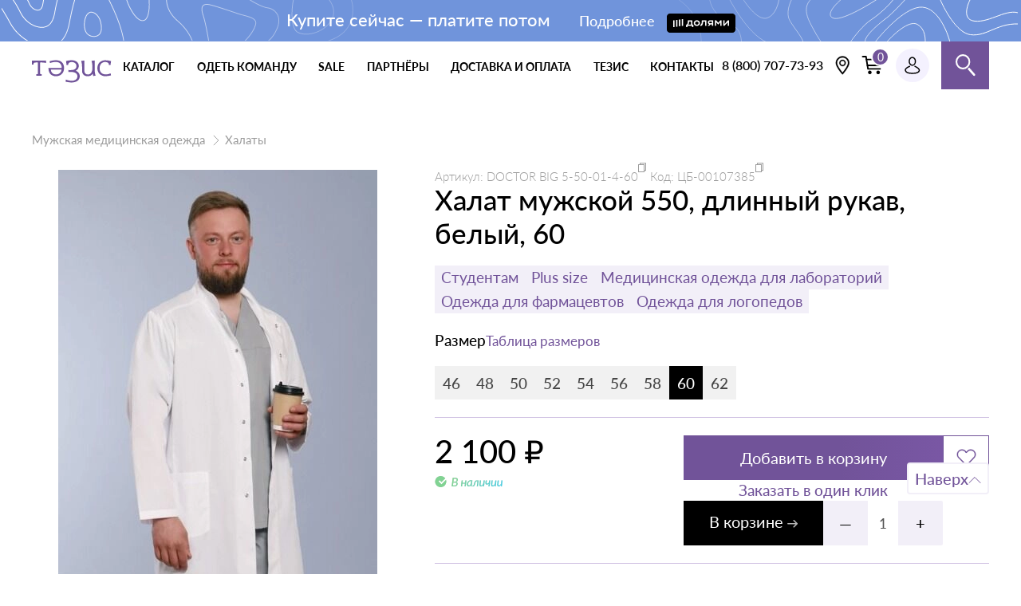

--- FILE ---
content_type: text/html; charset=UTF-8
request_url: https://tezis-shop.ru/catalog/muzhskaya-medicinskaya-odezhda/halaty/tovar-41349
body_size: 24561
content:
<!DOCTYPE html>
<html lang="ru-RU" class="h-100">
<head>
    <meta charset="UTF-8">
    <link rel="preload" href="/fonts/Lato-Regular.woff2" as="font" crossorigin="anonymous">
    <link rel="preload" href="/fonts/Lato-Bold.woff2" as="font" crossorigin="anonymous">
    <link rel="preload" href="/fonts/Lato-Semibold.woff2" as="font" crossorigin="anonymous">
    <meta name="viewport" content="width=device-width, initial-scale=1, shrink-to-fit=no">
    <link rel="apple-touch-icon" sizes="180x180" href="/img/favicon/apple-touch-icon.png">
    <link rel="manifest" href="/img/favicon/site.webmanifest">
    <link rel="icon" href="/img/favicon/favicon.svg" type="image/svg+xml">
    <link rel="icon" href="/img/favicon/favicon.ico">
        <title>Халат мужской 550, длинный рукав, белый, 60 → купить по низкой цене в интернет-магазине медицинской одежды</title>



        <meta name="description" content="Купить Халат мужской 550, длинный рукав, белый, 60 по цене 2100р → в интернет магазине медицинской одежды «Тезис» →  Большой ассортимент одежды для медиков, врачей, докторов, сотрудников салонов красоты, оптом и в розницу →  Быстрая доставка по Москве, Санкт-Петербургу и всей России">
<meta name="csrf-param" content="_csrf">
<meta name="csrf-token" content="i92lcIDiZWBTH6flOv7Mb_lA2JFVnXL6PcWlzGBLl7nK5M8x140HUmJl47VVtaU-njPh-QWwBtdViOyuWQfa3g==">

<link href="https://tezis-shop.ru/catalog/muzhskaya-medicinskaya-odezhda/halaty/tovar-41349" rel="canonical">
<link href="/css/style.min.css?v=1758193844" rel="stylesheet">    <style class="l-ss-styles">
      .l-ss-c-offer-label-type-available {
        background: var(--s-color-success-light);
      }
    </style>
    <script type="application/ld+json">
      {
        "@context": "https://schema.org",
        "@type": "Organization",
        "name": "Интернет-магазин «Тезис»",
        "url": "https://tezis-shop.ru/",
        "logo": "https://amrita-dent.ru/img/logo.png",
        "contactPoint": {
          "@type": "ContactPoint",
          "telephone": "88007077393",
          "contactType": "customer service",
          "areaServed": "RU",
          "availableLanguage": "Russian"
        },
        "sameAs": [
          "https://t.me/tezisuniform",
          "https://vk.com/tezis_medical_uniform"
        ]
      }
    </script>
</head>
<body>
    <!-- Yandex.Metrika counter -->
    <script type="text/javascript">
        (function(m,e,t,r,i,k,a){m[i]=m[i]||function(){(m[i].a=m[i].a||[]).push(arguments)};
        m[i].l=1*new Date();k=e.createElement(t),a=e.getElementsByTagName(t)[0],k.async=1,k.src=r,a.parentNode.insertBefore(k,a)})
        (window, document, "script", "https://mc.yandex.ru/metrika/tag.js", "ym");

        ym(89546840, "init", {
                clickmap:true,
                trackLinks:true,
                accurateTrackBounce:true,
                webvisor:true,
                trackHash:true,
                ecommerce:"dataLayer"
        });
    </script>
    <noscript><div><img src="https://mc.yandex.ru/watch/89546840" style="position:absolute; left:-9999px;" alt="" /></div></noscript>
    <!-- /Yandex.Metrika counter -->
    <!-- VK pixel -->
    <script type="text/javascript">!function(){var t=document.createElement("script");t.type="text/javascript",t.async=!0,t.src='https://vk.com/js/api/openapi.js?169',t.onload=function(){VK.Retargeting.Init("VK-RTRG-1609096-e9nOB"),VK.Retargeting.Hit()},document.head.appendChild(t)}();</script><noscript><img src="https://vk.com/rtrg?p=VK-RTRG-1609096-e9nOB" style="position:fixed; left:-999px;" alt=""/></noscript>
    <!-- VK pixel -->

<div class="content">
    
<!-- 1 - светло-синий,
     2 - светло-зелёный,
     3 - синий,
     4 - светло-фиолетовый
     -->


<div class="zipper js-zipper-container zipper--pattern-3 ">
    <!-- класс zipper__container--has-modal нужно добавить если попап будет кликабельный -->
    <div class="zipper__container  js-zipper-open
    zipper__container--has-modal">

        <div class="zipper__content">
            <p class="zipper__text">
                <!-- если будет скидка, добавляем тег со скидкой -->
                                Купите сейчас — платите потом                <!-- Если баннер будет кликабельный то выводим этот тег -->
                                    <br class="zipper__break">
                    <span class="zipper__button zipper__button--has-img">
                        Подробнее
                                                    <img class="zipper__icon" src="/uploaded/lightning-notifications/2/icon/1688743897_68169.png" alt="Купите сейчас — платите потом" width="86" height="24">
                                            </span>
                            </p>
        </div>

    </div>

    <!-- если баннер будет кликабельный то выводим сюда этот блок с модалкой -->
        <div class="zipper__modal modal modal--zipper js-zipper-modal">
        <div class="modal__wrapper">
            <button type="button" aria-label="Закрыть" class="modal__close js-zipper-close"></button>
            <div class="modal__content">
                <h2 class="modal__title"> Купите сейчас — платите потом</h2>

                    <p>Не&nbsp;откладывайте покупку до&nbsp;зарплаты: заберите сейчас, оплатите Долями.</p>
                                    <a href="https://tezis-shop.ru/delivery#payment"
                       class="modal__link button">Подробнее</a>
                            </div>
        </div>
    </div>
    </div>


    
<header class="header js-header">
    <div class="header__wrapper container">
        <a href="/" class="header__logo logo">
            <svg class="logo__img" width="110" height="31">
                <use xlink:href="/img/sprite.svg#logo-tezis"></use>
            </svg>
        </a>
        <nav class="header__nav">
            <ul class="header__nav-list list">
                <li class="header__nav-item header__nav-item--sublist">
                    <button class="header__nav-link  header__nav-link--button js-menu-btn" type="button">
                        каталог
                    </button>
                </li>

                <li class="header__nav-item
 ">
                    <a class="header__nav-link" href="/dress-clinic">
                        одеть команду
                    </a>
                </li>


                <li class="header__nav-item
">
                    <a class="header__nav-link" href="/stock">
                        Sale
                    </a>
                </li>

                <li class="header__nav-item
">
                    <a class="header__nav-link" href="/partners">
                        партнёры
                    </a>
                </li>

                <li class="header__nav-item
">
                    <a class="header__nav-link" href="/delivery">
                        доставка и оплата
                    </a>
                </li>
                <li class="header__nav-item
">
                    <a class="header__nav-link" href="/about">
                        тезис
                    </a>
                </li>
                <li class="header__nav-item
">
                    <a class="header__nav-link" href="/contacts">
                        контакты
                    </a>
                </li>
            </ul>
            <button class="header__nav-close"></button>
        </nav>
        <div class="header__user">
            <ul class="header__user-list list">
                <li class="header__user-item">
                    <div class="header__user-tel-buttons js-phones">
                        <a href="tel:+78125098757" class="header__user-tel-button show" data-phone-type="Санкт-Петербург" aria-label="Кнопка номера телефона +7 (812) 509-87-57">
                            <svg class="header__user-phone-icon" width="20" height="20">
                                <use xlink:href="/img/sprite.svg#phone-icon"></use>
                            </svg>
                        </a>
                        <a href="tel:+78007077393" class="header__user-tel-button" data-phone-type="Регион" aria-label="Кнопка номера телефона 8 (800) 707-73-93">
                            <svg class="header__user-phone-icon" width="20" height="20">
                                <use xlink:href="/img/sprite.svg#phone-icon"></use>
                            </svg>
                        </a>
                    </div>
                    <div class="header__user-tel-links js-phones">
                        <a class="header__user-tel show" href="tel:+78125098757" data-phone-type="Санкт-Петербург">+7 (812)
                            509-87-57</a>
                        <a class="header__user-tel" href="tel:+78007077393" data-phone-type="Регион">8 (800)
                            707-73-93</a>
                    </div>
                </li>
                <li class="header__user-item header__user-item--location">
                    <div class="header__user-location location js-location" data-location-ip="109.194.171.145">
                        <button class="location__change-button js-location-ch-button" aria-label="Выбрать свою локацию">
                            <svg class="location__icon" width="18" height="26">
                                <use xlink:href="/img/sprite.svg#location-icon"></use>
                            </svg>
                        </button>
                        <div class="location__position-modal js-location-confirm">
                            <p class="location__question">Ваш город <span class="js-location-city">Санкт-Петербург</span>?</p>
                            <div class="location__btn-wrapper">
                                <button class="location__button location__button--fill js-location-c-button">Да</button>
                                <button class="location__button js-location-ch-button">Выбрать другой</button>
                            </div>
                        </div>
                    </div>
                </li>
                <li class="header__user-item">
                    <a class="header__user-bin" >
                        <span class="header__user-bin-value js-cart-count">0</span>
                        <svg class="header__user-bin-icon" width="28" height="24">
                            <use xlink:href="/img/sprite.svg#bin-icon"></use>
                        </svg>
                    </a>
                </li>
                <li class="header__user-item">
                    <a class="header__user-account


" href="/site/login" aria-label="Профиль пользователя">
                        <img class="header__user-icon" src="/img/icons/user-account.svg" width="20" height="22" alt="Аватар пользователя">
                        <span class="header__user-name"></span>
                    </a>
                </li>
                <li class="header__user-item header__user-item--search js-search">
                    <button class="header__user-button user-search-button user-search-button--header js-search-btn" type="button"></button>
                    <div class="header__user-search search js-search-field">
                        <script type="text/javascript">
                            window.ya_site_path = {
                                serp: "//site.yandex.ru/search/site/catalog/"
                            };
                        </script>
                        <div class="ya-site-form ya-site-form_inited_no" data-bem="{&quot;action&quot;:&quot;https://tezis-shop.ru/search&quot;,&quot;arrow&quot;:false,&quot;bg&quot;:&quot;transparent&quot;,&quot;fontsize&quot;:&quot;15&quot;,&quot;fg&quot;:&quot;#000000&quot;,&quot;language&quot;:&quot;ru&quot;,&quot;logo&quot;:&quot;rb&quot;,&quot;publicname&quot;:&quot;&quot;,&quot;suggest&quot;:true,&quot;target&quot;:&quot;_self&quot;,&quot;tld&quot;:&quot;ru&quot;,&quot;type&quot;:2,&quot;usebigdictionary&quot;:false,&quot;searchid&quot;:2650436,&quot;input_fg&quot;:&quot;#000000&quot;,&quot;input_bg&quot;:&quot;#FFFFFF&quot;,&quot;input_fontStyle&quot;:&quot;normal&quot;,&quot;input_fontWeight&quot;:&quot;normal&quot;,&quot;input_placeholder&quot;:&quot;&quot;,&quot;input_placeholderColor&quot;:&quot;#000000&quot;,&quot;input_borderColor&quot;:&quot;#cbcbcb&quot;,&quot;is_catalog&quot;:true}">
                            <form action="//site.yandex.ru/search/site/catalog/" method="get" target="_self" accept-charset="utf-8">
                                <input type="hidden" name="searchid" value="2650436" />
                                <input type="hidden" name="l10n" value="ru" />
                                <input type="hidden" name="reqenc" value="" />
                                <input type="search" name="text" value="" />
                                <input type="submit" value="Найти" style="outline: 0 !important;font-size: 15px !important;background: #fff !important;color: #000 !important;height: 32px !important;padding: 6px 15px 7px !important;border: 1px solid #cbcbcb;margin: 0 0 0 -1px;border-radius: 0 3px 3px 0;" />
                            </form>
                        </div>
                        <script type="text/javascript">
                            (function(w, d, c) {
                                var s = d.createElement('script'),
                                    h = d.getElementsByTagName('script')[0],
                                    e = d.documentElement;
                                if ((' ' + e.className + ' ').indexOf(' ya-page_js_yes ') === -1) {
                                    e.className += ' ya-page_js_yes';
                                }
                                s.type = 'text/javascript';
                                s.async = true;
                                s.charset = 'utf-8';
                                s.src = (d.location.protocol === 'https:' ? 'https:' : 'http:') + '//site.yandex.net/v2.0/js/all.js';
                                h.parentNode.insertBefore(s, h);
                                (w[c] || (w[c] = [])).push(function() {
                                    Ya.Site.Form.init()
                                })
                            })(window, document, 'yandex_site_callbacks');
                        </script>
                    </div>
                </li>
            </ul>
            <button class="header__burger-button js-menu-btn" type="button"></button>
        </div>
    </div>

    <div class="header__menu menu js-menu">
        <div class="menu__container container">

            <button class="menu__close js-menu-close" type="button" aria-label="Закрыть меню"></button>

                        <nav class="menu__list">
                
                    <div class="menu__wrap menu__wrap--no-margin">
                        <a href="/catalog/muzhskaya-medicinskaya-odezhda" class="menu__link menu__link--category menu__link--opened menu__link--main">
                            <span class="menu__link-text">Мужская медицинская одежда</span>
                                                            <picture class="menu__picture">
                                                                            <source media="(max-width: 767px)" type="image/webp" srcset="/uploaded/category/132/img_menu_tezis_mobile/1699438596_29027.webp">
                                        <source media="(max-width: 767px)" srcset="/uploaded/category/132/img_menu_tezis_mobile/1699438596_29027.png">
                                                                        <source type="image/webp" srcset="/uploaded/category/132/img_menu_tezis/1699431999_26863.webp">
                                    <img src="/uploaded/category/132/img_menu_tezis/1699431999_26863.png" alt="Мужская медицинская одежда" width="233" height="120" class="menu__img">
                                </picture>
                                                    </a>
                                                    <a href="/catalog/muzhskaya-medicinskaya-odezhda/bluzy-man" class="menu__link">Блузы</a>
                                                    <a href="/catalog/muzhskaya-medicinskaya-odezhda/bruki-dzinsy" class="menu__link">Брюки, джинсы</a>
                                                    <a href="/catalog/muzhskaya-medicinskaya-odezhda/kostumy-pidzaki-kurtki-kombinezony" class="menu__link">Костюмы, пиджаки, куртки, комбинезоны</a>
                                                    <a href="/catalog/muzhskaya-medicinskaya-odezhda/polo-rubashki-man" class="menu__link">Поло, рубашки, рубашки-поло</a>
                                                    <a href="/catalog/muzhskaya-medicinskaya-odezhda/topy-tolstovki" class="menu__link">Топы, толстовки</a>
                                                    <a href="/catalog/muzhskaya-medicinskaya-odezhda/tuniki-man" class="menu__link">Туники</a>
                                                    <a href="/catalog/muzhskaya-medicinskaya-odezhda/futbolki" class="menu__link">Футболки</a>
                                                    <a href="/catalog/muzhskaya-medicinskaya-odezhda/halaty" class="menu__link">Халаты</a>
                                            </div>
                
                    <div class="menu__wrap menu__wrap--no-margin">
                        <a href="/catalog/zhenskaya-medicinskaya-odezhda" class="menu__link menu__link--category menu__link--opened menu__link--main">
                            <span class="menu__link-text">Женская медицинская одежда</span>
                                                            <picture class="menu__picture">
                                                                            <source media="(max-width: 767px)" type="image/webp" srcset="/uploaded/category/135/img_menu_tezis_mobile/1711962156_28538.webp">
                                        <source media="(max-width: 767px)" srcset="/uploaded/category/135/img_menu_tezis_mobile/1711962156_28538.png">
                                                                        <source type="image/webp" srcset="/uploaded/category/135/img_menu_tezis/1711962156_84460.webp">
                                    <img src="/uploaded/category/135/img_menu_tezis/1711962156_84460.png" alt="Женская медицинская одежда" width="233" height="120" class="menu__img">
                                </picture>
                                                    </a>
                                                    <a href="/catalog/zhenskaya-medicinskaya-odezhda/bluzy" class="menu__link">Блузы</a>
                                                    <a href="/catalog/zhenskaya-medicinskaya-odezhda/bruki-yubki" class="menu__link">Брюки, джоггеры</a>
                                                    <a href="/catalog/zhenskaya-medicinskaya-odezhda/zhilety" class="menu__link">Жилеты</a>
                                                    <a href="/catalog/zhenskaya-medicinskaya-odezhda/kombinezony-kostumy" class="menu__link">Комбинезоны</a>
                                                    <a href="/catalog/zhenskaya-medicinskaya-odezhda/kurtki-zhilety" class="menu__link">Куртки, пиджаки, жакеты</a>
                                                    <a href="/catalog/zhenskaya-medicinskaya-odezhda/platya" class="menu__link">Платья</a>
                                                    <a href="/catalog/zhenskaya-medicinskaya-odezhda/polo-rubaski-rubaski-polo" class="menu__link">Поло, рубашки</a>
                                                    <a href="/catalog/zhenskaya-medicinskaya-odezhda/svitshoty-tolstovki-khudi" class="menu__link">Свитшоты, толстовки, худи</a>
                                                    <a href="/catalog/zhenskaya-medicinskaya-odezhda/meditsinskie-topy" class="menu__link">Топы</a>
                                                    <a href="/catalog/zhenskaya-medicinskaya-odezhda/tuniki" class="menu__link">Туники</a>
                                                    <a href="/catalog/zhenskaya-medicinskaya-odezhda/topy-futbolki" class="menu__link">Футболки, толстовки</a>
                                                    <a href="/catalog/zhenskaya-medicinskaya-odezhda/halaty-platya" class="menu__link">Халаты</a>
                                                    <a href="/catalog/zhenskaya-medicinskaya-odezhda/yubki" class="menu__link">Юбки</a>
                                            </div>
                
                    <div class="menu__wrap ">
                        <a href="/catalog/uniseks-medicinskaa-odezda" class="menu__link menu__link--category menu__link--opened ">
                            <span class="menu__link-text">Унисекс медицинская одежда </span>
                                                            <picture class="menu__picture">
                                                                            <source media="(max-width: 767px)" type="image/webp" srcset="/uploaded/category/357/img_menu_tezis_mobile/1699438675_84964.webp">
                                        <source media="(max-width: 767px)" srcset="/uploaded/category/357/img_menu_tezis_mobile/1699438675_84964.png">
                                                                        <source type="image/webp" srcset="/uploaded/category/357/img_menu_tezis/1699432059_33446.webp">
                                    <img src="/uploaded/category/357/img_menu_tezis/1699432059_33446.png" alt="Унисекс медицинская одежда " width="233" height="120" class="menu__img">
                                </picture>
                                                    </a>
                                                    <a href="/catalog/uniseks-medicinskaa-odezda/topy" class="menu__link">Топы, футболки</a>
                                            </div>
                
                    <div class="menu__wrap ">
                        <a href="/catalog/medicinskaya-obuv" class="menu__link menu__link--category menu__link--opened ">
                            <span class="menu__link-text">Медицинская обувь</span>
                                                            <picture class="menu__picture">
                                                                            <source media="(max-width: 767px)" type="image/webp" srcset="/uploaded/category/136/img_menu_tezis_mobile/1699438662_34867.webp">
                                        <source media="(max-width: 767px)" srcset="/uploaded/category/136/img_menu_tezis_mobile/1699438662_34867.png">
                                                                        <source type="image/webp" srcset="/uploaded/category/136/img_menu_tezis/1699432102_36437.webp">
                                    <img src="/uploaded/category/136/img_menu_tezis/1699432102_36437.png" alt="Медицинская обувь" width="233" height="120" class="menu__img">
                                </picture>
                                                    </a>
                                            </div>
                
                    <div class="menu__wrap ">
                        <a href="/catalog/medicinskie-aksessuary" class="menu__link menu__link--category menu__link--opened ">
                            <span class="menu__link-text">Медицинские аксессуары</span>
                                                            <picture class="menu__picture">
                                                                            <source media="(max-width: 767px)" type="image/webp" srcset="/uploaded/category/360/img_menu_tezis_mobile/1699438647_28305.webp">
                                        <source media="(max-width: 767px)" srcset="/uploaded/category/360/img_menu_tezis_mobile/1699438647_28305.png">
                                                                        <source type="image/webp" srcset="/uploaded/category/360/img_menu_tezis/1699432152_32268.webp">
                                    <img src="/uploaded/category/360/img_menu_tezis/1699432152_32268.png" alt="Медицинские аксессуары" width="233" height="120" class="menu__img">
                                </picture>
                                                    </a>
                                                    <a href="/catalog/medicinskie-aksessuary/beidzi" class="menu__link">Бейджи</a>
                                                    <a href="/catalog/medicinskie-aksessuary/znachki" class="menu__link">Значки</a>
                                                    <a href="/catalog/medicinskie-aksessuary/noski" class="menu__link">Носки</a>
                                                    <a href="/catalog/medicinskie-aksessuary/poyasa" class="menu__link">Пояса</a>
                                                    <a href="/catalog/medicinskie-aksessuary/sapocki" class="menu__link">Шапочки</a>
                                            </div>
                
                <div class="menu__wrap menu__wrap--certificate">
                    <a href="/certificate" class="menu__link menu__link--category menu__link--opened">
                        <span class="menu__link-text">Подарочный сертификат</span>

                        <picture>
                            <source srcset="/img/menu/gift-certificate.webp" type="image/webp">
                            <img src="/img/menu/gift-certificate.png" alt="" width="233" height="120" class="menu__img">
                        </picture>
                    </a>
                </div>

            </nav>

            <nav class="menu__nav">
                <a href="/dress-clinic" class="menu__link menu__link--nav">Одеть клинику</a>
                <a href="/stock" class="menu__link menu__link--nav">Акции</a>
                <a href="/about" class="menu__link menu__link--nav">Тезис</a>
                <a href="/delivery" class="menu__link menu__link--nav">Доставка и оплата</a>
                <a href="/contacts" class="menu__link menu__link--nav">Контакты</a>
            </nav>

                            <section class="menu__section menu__section--colors">
                    <div class="menu__section-head">
                        <h2 class="menu__title">по цвету</h2>
                    </div>

                    <div class="menu__colors">
                                                    <a href="/color-group/belaya-medicinskaya-odezhda-i-obuv" class="color">
                                <span class="color__box" style="background-color:#ffffff;"></span>
                                Белый                            </a>
                                                    <a href="/color-group/vinnaya-medicinskaya-odezhda-i-obuv" class="color">
                                <span class="color__box" style="background-color:#8c1540;"></span>
                                Винный                            </a>
                                                    <a href="/color-group/golubaya-medicinskaya-odezhda-i-obuv" class="color">
                                <span class="color__box" style="background-color:#38acea;"></span>
                                Голубой                            </a>
                                                    <a href="/color-group/olivkovaya-medicinskaya-odezhda-i-obuv" class="color">
                                <span class="color__box" style="background-color:#a7a18b;"></span>
                                Оливковый                            </a>
                                                    <a href="/color-group/seraya-medicinskaya-odezhda-i-obuv" class="color">
                                <span class="color__box" style="background-color:#6f717e;"></span>
                                Серый                            </a>
                                                    <a href="/color-group/sero-bezhevaya-medicinskaya-odezhda-i-obuv" class="color">
                                <span class="color__box" style="background-color:#b7aabb;"></span>
                                Серо-бежевый                            </a>
                                                    <a href="/color-group/sinyaya-medicinskaya-odezhda-i-obuv" class="color">
                                <span class="color__box" style="background-color:#445188;"></span>
                                Синий                            </a>
                                                    <a href="/color-group/temno-sinyaya-medicinskaya-odezhda-i-obuv" class="color">
                                <span class="color__box" style="background-color:#202451;"></span>
                                Тёмно-синий                            </a>
                                                    <a href="/color-group/chernaya-medicinskaya-odezhda-i-obuv" class="color">
                                <span class="color__box" style="background-color:#000000;"></span>
                                Чёрный                            </a>
                        

                    </div>
                </section>
            
                            <section class="menu__section menu__section--subcategory">
                    <div class="menu__section-head">
                        <h2 class="menu__title">Подборки</h2>
                        <a href="/collections" class="menu__link menu__link--purple">все подборки</a>
                    </div>

                    <div class="subcategory">
                        <div class="subcategory__swiper-container subcategory__swiper-container--no-margin subcategory__swiper-container--menu">
                            <div class="subcategory__wrapper subcategory__wrapper--menu swiper js-subcategory-menu-swiper">
                                <div class="subcategory__list subcategory__list--menu subcategory__list--no-padding swiper-wrapper">
                                                                            <div class="subcategory__item subcategory__item--menu swiper-slide">
                                            <a class="subcategory__item-link subcategory__item-link--menu" href="/catalog/new-collection">
                                                <picture class="subcategory__picture subcategory__picture--menu">
                                                                                                            <source type="image/webp" srcset="/uploaded/collections/25/1724019409_13663.webp">
                                                                                                        <img class="subcategory__item-img subcategory__item-img--menu" src="/uploaded/collections/25/1724019409_13663.jpg" width="447" height="247" alt="Новая коллекция">
                                                </picture>
                                                <p class="subcategory__item-title subcategory__item-title--menu">Новая коллекция</p>
                                            </a>
                                        </div>
                                                                            <div class="subcategory__item subcategory__item--menu swiper-slide">
                                            <a class="subcategory__item-link subcategory__item-link--menu" href="/catalog/khirurgam">
                                                <picture class="subcategory__picture subcategory__picture--menu">
                                                                                                            <source type="image/webp" srcset="/uploaded/collections/5/1695371210_55075.webp">
                                                                                                        <img class="subcategory__item-img subcategory__item-img--menu" src="/uploaded/collections/5/1695371210_55075.png" width="447" height="247" alt="Хирургам">
                                                </picture>
                                                <p class="subcategory__item-title subcategory__item-title--menu">Хирургам</p>
                                            </a>
                                        </div>
                                                                            <div class="subcategory__item subcategory__item--menu swiper-slide">
                                            <a class="subcategory__item-link subcategory__item-link--menu" href="/catalog/studentam">
                                                <picture class="subcategory__picture subcategory__picture--menu">
                                                                                                            <source type="image/webp" srcset="/uploaded/collections/6/1695372293_97576.webp">
                                                                                                        <img class="subcategory__item-img subcategory__item-img--menu" src="/uploaded/collections/6/1695372293_97576.png" width="447" height="247" alt="Студентам">
                                                </picture>
                                                <p class="subcategory__item-title subcategory__item-title--menu">Студентам</p>
                                            </a>
                                        </div>
                                                                            <div class="subcategory__item subcategory__item--menu swiper-slide">
                                            <a class="subcategory__item-link subcategory__item-link--menu" href="/catalog/plus-size">
                                                <picture class="subcategory__picture subcategory__picture--menu">
                                                                                                            <source type="image/webp" srcset="/uploaded/collections/7/1695372320_42218.webp">
                                                                                                        <img class="subcategory__item-img subcategory__item-img--menu" src="/uploaded/collections/7/1695372320_42218.png" width="447" height="247" alt="Plus size">
                                                </picture>
                                                <p class="subcategory__item-title subcategory__item-title--menu">Plus size</p>
                                            </a>
                                        </div>
                                                                            <div class="subcategory__item subcategory__item--menu swiper-slide">
                                            <a class="subcategory__item-link subcategory__item-link--menu" href="/catalog/beauty-industriya">
                                                <picture class="subcategory__picture subcategory__picture--menu">
                                                                                                            <source type="image/webp" srcset="/uploaded/collections/8/1695372351_66140.webp">
                                                                                                        <img class="subcategory__item-img subcategory__item-img--menu" src="/uploaded/collections/8/1695372351_66140.png" width="447" height="247" alt="Beauty индустрия">
                                                </picture>
                                                <p class="subcategory__item-title subcategory__item-title--menu">Beauty индустрия</p>
                                            </a>
                                        </div>
                                                                            <div class="subcategory__item subcategory__item--menu swiper-slide">
                                            <a class="subcategory__item-link subcategory__item-link--menu" href="/catalog/yarkaya-odezhda">
                                                <picture class="subcategory__picture subcategory__picture--menu">
                                                                                                            <source type="image/webp" srcset="/uploaded/collections/9/1695372379_91531.webp">
                                                                                                        <img class="subcategory__item-img subcategory__item-img--menu" src="/uploaded/collections/9/1695372379_91531.png" width="447" height="247" alt="Яркая одежда">
                                                </picture>
                                                <p class="subcategory__item-title subcategory__item-title--menu">Яркая одежда</p>
                                            </a>
                                        </div>
                                                                            <div class="subcategory__item subcategory__item--menu swiper-slide">
                                            <a class="subcategory__item-link subcategory__item-link--menu" href="/catalog/stretch">
                                                <picture class="subcategory__picture subcategory__picture--menu">
                                                                                                            <source type="image/webp" srcset="/uploaded/collections/10/1695372403_86171.webp">
                                                                                                        <img class="subcategory__item-img subcategory__item-img--menu" src="/uploaded/collections/10/1695372403_86171.png" width="447" height="247" alt="Stretch">
                                                </picture>
                                                <p class="subcategory__item-title subcategory__item-title--menu">Stretch</p>
                                            </a>
                                        </div>
                                                                            <div class="subcategory__item subcategory__item--menu swiper-slide">
                                            <a class="subcategory__item-link subcategory__item-link--menu" href="/catalog/odezhda-dlya-stomatologov">
                                                <picture class="subcategory__picture subcategory__picture--menu">
                                                                                                            <source type="image/webp" srcset="/uploaded/collections/11/1705653751_20939.webp">
                                                                                                        <img class="subcategory__item-img subcategory__item-img--menu" src="/uploaded/collections/11/1705653751_20939.jpg" width="447" height="247" alt="Одежда для стоматологов">
                                                </picture>
                                                <p class="subcategory__item-title subcategory__item-title--menu">Одежда для стоматологов</p>
                                            </a>
                                        </div>
                                                                            <div class="subcategory__item subcategory__item--menu swiper-slide">
                                            <a class="subcategory__item-link subcategory__item-link--menu" href="/catalog/odezhda-dlya-pediatrov">
                                                <picture class="subcategory__picture subcategory__picture--menu">
                                                                                                            <source type="image/webp" srcset="/uploaded/collections/12/1705653786_60404.webp">
                                                                                                        <img class="subcategory__item-img subcategory__item-img--menu" src="/uploaded/collections/12/1705653786_60404.jpg" width="447" height="247" alt="Одежда для педиатров">
                                                </picture>
                                                <p class="subcategory__item-title subcategory__item-title--menu">Одежда для педиатров</p>
                                            </a>
                                        </div>
                                                                            <div class="subcategory__item subcategory__item--menu swiper-slide">
                                            <a class="subcategory__item-link subcategory__item-link--menu" href="/catalog/meditsinskaya-odezhda-dlya-laboratoriy">
                                                <picture class="subcategory__picture subcategory__picture--menu">
                                                                                                            <source type="image/webp" srcset="/uploaded/collections/13/1705653826_52227.webp">
                                                                                                        <img class="subcategory__item-img subcategory__item-img--menu" src="/uploaded/collections/13/1705653826_52227.jpg" width="447" height="247" alt="Медицинская одежда для лабораторий">
                                                </picture>
                                                <p class="subcategory__item-title subcategory__item-title--menu">Медицинская одежда для лабораторий</p>
                                            </a>
                                        </div>
                                                                            <div class="subcategory__item subcategory__item--menu swiper-slide">
                                            <a class="subcategory__item-link subcategory__item-link--menu" href="/catalog/odezhda-dlya-farmatsevtov">
                                                <picture class="subcategory__picture subcategory__picture--menu">
                                                                                                            <source type="image/webp" srcset="/uploaded/collections/16/1706293354_22406.webp">
                                                                                                        <img class="subcategory__item-img subcategory__item-img--menu" src="/uploaded/collections/16/1706293354_22406.jpg" width="447" height="247" alt="Одежда для фармацевтов">
                                                </picture>
                                                <p class="subcategory__item-title subcategory__item-title--menu">Одежда для фармацевтов</p>
                                            </a>
                                        </div>
                                                                            <div class="subcategory__item subcategory__item--menu swiper-slide">
                                            <a class="subcategory__item-link subcategory__item-link--menu" href="/catalog/odezhda-dlya-veterinarov">
                                                <picture class="subcategory__picture subcategory__picture--menu">
                                                                                                            <source type="image/webp" srcset="/uploaded/collections/17/1706795041_46652.webp">
                                                                                                        <img class="subcategory__item-img subcategory__item-img--menu" src="/uploaded/collections/17/1706795041_46652.jpg" width="447" height="247" alt="Одежда для ветеринаров">
                                                </picture>
                                                <p class="subcategory__item-title subcategory__item-title--menu">Одежда для ветеринаров</p>
                                            </a>
                                        </div>
                                                                            <div class="subcategory__item subcategory__item--menu swiper-slide">
                                            <a class="subcategory__item-link subcategory__item-link--menu" href="/catalog/forma-dlya-massazhistov">
                                                <picture class="subcategory__picture subcategory__picture--menu">
                                                                                                            <source type="image/webp" srcset="/uploaded/collections/18/1711706491_73763.webp">
                                                                                                        <img class="subcategory__item-img subcategory__item-img--menu" src="/uploaded/collections/18/1711706491_73763.jpg" width="447" height="247" alt="Форма для массажистов">
                                                </picture>
                                                <p class="subcategory__item-title subcategory__item-title--menu">Форма для массажистов</p>
                                            </a>
                                        </div>
                                                                            <div class="subcategory__item subcategory__item--menu swiper-slide">
                                            <a class="subcategory__item-link subcategory__item-link--menu" href="/catalog/odezhda-dlya-spa-salonov">
                                                <picture class="subcategory__picture subcategory__picture--menu">
                                                                                                            <source type="image/webp" srcset="/uploaded/collections/19/1711706511_35858.webp">
                                                                                                        <img class="subcategory__item-img subcategory__item-img--menu" src="/uploaded/collections/19/1711706511_35858.jpg" width="447" height="247" alt="Одежда для Спа-салонов">
                                                </picture>
                                                <p class="subcategory__item-title subcategory__item-title--menu">Одежда для Спа-салонов</p>
                                            </a>
                                        </div>
                                                                            <div class="subcategory__item subcategory__item--menu swiper-slide">
                                            <a class="subcategory__item-link subcategory__item-link--menu" href="/catalog/odezhda-dlya-logopedov">
                                                <picture class="subcategory__picture subcategory__picture--menu">
                                                                                                            <source type="image/webp" srcset="/uploaded/collections/20/1711706526_46295.webp">
                                                                                                        <img class="subcategory__item-img subcategory__item-img--menu" src="/uploaded/collections/20/1711706526_46295.jpg" width="447" height="247" alt="Одежда для логопедов">
                                                </picture>
                                                <p class="subcategory__item-title subcategory__item-title--menu">Одежда для логопедов</p>
                                            </a>
                                        </div>
                                                                            <div class="subcategory__item subcategory__item--menu swiper-slide">
                                            <a class="subcategory__item-link subcategory__item-link--menu" href="/catalog/odezhda-dlya-masterov-manikyura">
                                                <picture class="subcategory__picture subcategory__picture--menu">
                                                                                                            <source type="image/webp" srcset="/uploaded/collections/21/1711706543_18756.webp">
                                                                                                        <img class="subcategory__item-img subcategory__item-img--menu" src="/uploaded/collections/21/1711706543_18756.jpg" width="447" height="247" alt="Для мастеров маникюра">
                                                </picture>
                                                <p class="subcategory__item-title subcategory__item-title--menu">Для мастеров маникюра</p>
                                            </a>
                                        </div>
                                                                            <div class="subcategory__item subcategory__item--menu swiper-slide">
                                            <a class="subcategory__item-link subcategory__item-link--menu" href="/catalog/forma-dlya-kardiologov">
                                                <picture class="subcategory__picture subcategory__picture--menu">
                                                                                                            <source type="image/webp" srcset="/uploaded/collections/22/1711706556_21510.webp">
                                                                                                        <img class="subcategory__item-img subcategory__item-img--menu" src="/uploaded/collections/22/1711706556_21510.jpg" width="447" height="247" alt="Для кардиологов">
                                                </picture>
                                                <p class="subcategory__item-title subcategory__item-title--menu">Для кардиологов</p>
                                            </a>
                                        </div>
                                                                            <div class="subcategory__item subcategory__item--menu swiper-slide">
                                            <a class="subcategory__item-link subcategory__item-link--menu" href="/catalog/forma-sanitarov">
                                                <picture class="subcategory__picture subcategory__picture--menu">
                                                                                                            <source type="image/webp" srcset="/uploaded/collections/23/1711706569_88029.webp">
                                                                                                        <img class="subcategory__item-img subcategory__item-img--menu" src="/uploaded/collections/23/1711706569_88029.jpg" width="447" height="247" alt="Форма санитаров">
                                                </picture>
                                                <p class="subcategory__item-title subcategory__item-title--menu">Форма санитаров</p>
                                            </a>
                                        </div>
                                                                            <div class="subcategory__item subcategory__item--menu swiper-slide">
                                            <a class="subcategory__item-link subcategory__item-link--menu" href="/catalog/odezhda-dlya-medsester-i-medbratyev">
                                                <picture class="subcategory__picture subcategory__picture--menu">
                                                                                                            <source type="image/webp" srcset="/uploaded/collections/14/1705654447_59744.webp">
                                                                                                        <img class="subcategory__item-img subcategory__item-img--menu" src="/uploaded/collections/14/1705654447_59744.jpg" width="447" height="247" alt="Одежда для медсестёр и медбратьев">
                                                </picture>
                                                <p class="subcategory__item-title subcategory__item-title--menu">Одежда для медсестёр и медбратьев</p>
                                            </a>
                                        </div>
                                                                            <div class="subcategory__item subcategory__item--menu swiper-slide">
                                            <a class="subcategory__item-link subcategory__item-link--menu" href="/catalog/dlya-grumerov">
                                                <picture class="subcategory__picture subcategory__picture--menu">
                                                                                                            <source type="image/webp" srcset="/uploaded/collections/24/1711706584_34490.webp">
                                                                                                        <img class="subcategory__item-img subcategory__item-img--menu" src="/uploaded/collections/24/1711706584_34490.jpg" width="447" height="247" alt="Для грумеров">
                                                </picture>
                                                <p class="subcategory__item-title subcategory__item-title--menu">Для грумеров</p>
                                            </a>
                                        </div>
                                                                            <div class="subcategory__item subcategory__item--menu swiper-slide">
                                            <a class="subcategory__item-link subcategory__item-link--menu" href="/catalog/odezhda-dlya-administratorov-klinik">
                                                <picture class="subcategory__picture subcategory__picture--menu">
                                                                                                            <source type="image/webp" srcset="/uploaded/collections/15/1705876735_77593.webp">
                                                                                                        <img class="subcategory__item-img subcategory__item-img--menu" src="/uploaded/collections/15/1705876735_77593.jpg" width="447" height="247" alt="Одежда для администраторов клиник">
                                                </picture>
                                                <p class="subcategory__item-title subcategory__item-title--menu">Одежда для администраторов клиник</p>
                                            </a>
                                        </div>
                                                                    </div>
                            </div>

                            <button class="subcategory__button subcategory__button--center subcategory__button--prev arrow-button arrow-button--white no-tab no-mobile" type="button" aria-label="Следующий слайд">
                                <svg class="arrow-button__icon arrow-button__icon--prev" width="14" height="25">
                                    <use xlink:href="/img/sprite.svg#arrow-icon"></use>
                                </svg>
                            </button>
                            <button class="subcategory__button subcategory__button--center subcategory__button--next arrow-button arrow-button--white no-tab no-mobile" type="button" aria-label="Следующий слайд">
                                <svg class="arrow-button__icon" width="14" height="25">
                                    <use xlink:href="/img/sprite.svg#arrow-icon"></use>
                                </svg>
                            </button>

                        </div>

                    </div>
                </section>
            

            <a href="/stock" class="menu__stock stock-promo stock-promo--menu">
                            <div class="stock-promo__content">
                    <h2 class="stock-promo__title">Распродажа<br> от&nbsp;Тезис</h2>
                </div>
    
                <picture class="stock-promo__picture">
                    <source media="(max-width: 767px)" srcset="/img/stock-promo/present-menu-mobile.webp" type="image/webp">
                    <source media="(max-width: 767px)" srcset="/img/stock-promo/present-menu-mobile.png">
                    <source media="(max-width: 1199px)" srcset="/img/stock-promo/present-menu-tablet.webp" type="image/webp">
                    <source media="(max-width: 1199px)" srcset="/img/stock-promo/present-menu-tablet.png">
                    <source srcset="/img/stock-promo/present-menu.webp" type="image/webp">
                    <img src="/img/stock-promo/present-menu.png" alt="" width="652" height="242" class="stock-promo__img">
                </picture>
                        </a>
            
            <section class="menu__section menu__section--certificate menu__section--reverse">
                <a href="/certificate" class="menu__link menu__link--category menu__link--main menu__link--opened menu__link--small">
                    <span class="menu__link-text">Подарочный сертификат</span>
                    <picture>
                        <source srcset="/img/menu/gift-certificate.webp" type="image/webp">
                        <img src="/img/menu/gift-certificate.png" alt="" width="233" height="120" class="menu__img">
                    </picture>
                </a>
            </section>

                            <section class="menu__section menu__section--brands menu__section--reverse">
                    <div class="menu__section-head">
                        <h2 class="menu__title menu__title--hidden">Бренды</h2>
                        <a href="/brand" class="menu__link menu__link--purple">все бренды</a>
                    </div>
                    
                    <div class="popular-brands">
                        <ul class="popular-brands__list popular-brands__list--menu">
                                                            <li class="popular-brands__item popular-brands__item--height-auto">
                                    <a class="popular-brands__link" href="/brand/august-wood">
                                        <picture>
                                            <source type="image/webp" srcset="/uploaded/brand/124/img/1626097186_77641.webp">
                                            <img class="popular-brands__img" src="/uploaded/brand/124/img/1626097186_77641.jpg" width="70" height="60" alt="AUGUST WOOD">
                                        </picture>
                                    </a>
                                </li>
                                                            <li class="popular-brands__item popular-brands__item--height-auto">
                                    <a class="popular-brands__link" href="/brand/cherokee">
                                        <picture>
                                            <source type="image/webp" srcset="/uploaded/brand/125/img/1626097583_26292.webp">
                                            <img class="popular-brands__img" src="/uploaded/brand/125/img/1626097583_26292.jpg" width="70" height="60" alt="Cherokee">
                                        </picture>
                                    </a>
                                </li>
                                                            <li class="popular-brands__item popular-brands__item--height-auto">
                                    <a class="popular-brands__link" href="/brand/leon">
                                        <picture>
                                            <source type="image/webp" srcset="/uploaded/brand/76/img/1721905808_39547.webp">
                                            <img class="popular-brands__img" src="/uploaded/brand/76/img/1721905808_39547.png" width="70" height="60" alt="LEON">
                                        </picture>
                                    </a>
                                </li>
                                                            <li class="popular-brands__item popular-brands__item--height-auto">
                                    <a class="popular-brands__link" href="/brand/rothwear">
                                        <picture>
                                            <source type="image/webp" srcset="/uploaded/brand/281/img/1737979255_27941.webp">
                                            <img class="popular-brands__img" src="/uploaded/brand/281/img/1737979255_27941.jpg" width="70" height="60" alt="RothWear">
                                        </picture>
                                    </a>
                                </li>
                                                            <li class="popular-brands__item popular-brands__item--height-auto">
                                    <a class="popular-brands__link" href="/brand/white-wears">
                                        <picture>
                                            <source type="image/webp" srcset="/uploaded/brand/49/img/1608254140_96780.webp">
                                            <img class="popular-brands__img" src="/uploaded/brand/49/img/1608254140_96780.jpg" width="70" height="60" alt="White Wears">
                                        </picture>
                                    </a>
                                </li>
                                                            <li class="popular-brands__item popular-brands__item--height-auto">
                                    <a class="popular-brands__link" href="/brand/doktor-stil">
                                        <picture>
                                            <source type="image/webp" srcset="/uploaded/brand/80/img/1608254596_17450.webp">
                                            <img class="popular-brands__img" src="/uploaded/brand/80/img/1608254596_17450.jpg" width="70" height="60" alt="Доктор стиль">
                                        </picture>
                                    </a>
                                </li>
                                                    </ul>
                    </div>
                </section>
            
        </div>
    </div>
</header>

    
    

<main class="main js-main main--padding
js-fast-order-container
">


            <ul class="breadcrumb list container">
                                                <li class="breadcrumb__item">
                        <a href="/catalog/muzhskaya-medicinskaya-odezhda" class="breadcrumb__link">Мужская медицинская одежда</a>
                    </li>
                                                                <li class="breadcrumb__item">
                        <a href="/catalog/muzhskaya-medicinskaya-odezhda/halaty" class="breadcrumb__link">Халаты</a>
                    </li>
                                    </ul>
    

    <section class="main__product product js-card js-product" data-id="41349">
                  <div itemscope itemtype="http://schema.org/Product">
            <meta itemprop="name"
              content="Халат мужской 550, длинный рукав, белый, 60">
                                  <div itemscope itemprop="offers" itemtype="http://schema.org/Offer">
                    <meta itemprop="price" content="2100">
                    <meta itemprop="priceCurrency" content="RUB">
                    <link itemprop="url" href="https://tezis-shop.ru/catalog/muzhskaya-medicinskaya-odezhda/halaty/tovar-41349">
                                              <meta itemprop="availability" content="InStock">
                                        </div>
                              <meta itemprop="sku" content="DOCTOR BIG 5-50-01-4-60">
              <meta itemprop="description" content="Купить Халат мужской 550, длинный рукав, белый, 60 по цене 2100 → в интернет магазине медицинской одежды «Тезис» →  Большой ассортимент одежды для медиков, врачей, докторов, сотрудников салонов красоты, оптом и в розницу →  Быстрая доставка по Москве, Санкт-Петербургу и всей России">
              <link itemprop="image" property="image"
                href="https://tezis-shop.ru/import_files/86/86072068d9dc11ed9f683c7c3f12c217_709e74ed277b11ee9f6d3c7c3f12c217.jpg"
                content="https://tezis-shop.ru/import_files/86/86072068d9dc11ed9f683c7c3f12c217_709e74ed277b11ee9f6d3c7c3f12c217.jpg">
            </div>
                <div class="product__wrapper container">
            <div class="product__inner">
                <div class="product__slider-wrap swiper js-swiper-product">
                    <ul id="product-gallery" class="product__images swiper-wrapper">
                                                    
                                <li class="product__images-item swiper-slide">
                                    <a data-pswp-src="/import_files/86/86072068d9dc11ed9f683c7c3f12c217_709e74ed277b11ee9f6d3c7c3f12c217.jpg?v=1767506754" class="product__gallery-item" data-pswp-width="665" data-pswp-height="665"
                                       data-type="image">
                                        <picture>
                                            <source type="image/webp" srcset="/import_files/thumbnails/56/56e18aa3c91a03a27fb9207822a46875.webp?v=1767506754">
                                            <img class="product__images-img js-card-img" width="665" height="665"
                                                 src="/import_files/thumbnails/56/56e18aa3c91a03a27fb9207822a46875.jpg?v=1767506754"
                                                 alt="Халат мужской 550, длинный рукав, белый, 60 - фото 0">
                                        </picture>
                                    </a>
                                </li>
                                
                                <li class="product__images-item swiper-slide">
                                    <a data-pswp-src="/import_files/86/86072068d9dc11ed9f683c7c3f12c217_709e7545277b11ee9f6d3c7c3f12c217.jpg?v=1767506754" class="product__gallery-item" data-pswp-width="665" data-pswp-height="665"
                                       data-type="image">
                                        <picture>
                                            <source type="image/webp" srcset="/import_files/thumbnails/00/0053dbd2cb2e1ae4a310dbed8f5493b8.webp?v=1767506754">
                                            <img class="product__images-img js-card-img" width="665" height="665"
                                                 src="/import_files/thumbnails/00/0053dbd2cb2e1ae4a310dbed8f5493b8.jpg?v=1767506754"
                                                 alt="Халат мужской 550, длинный рукав, белый, 60 - фото 1">
                                        </picture>
                                    </a>
                                </li>
                                
                                <li class="product__images-item swiper-slide">
                                    <a data-pswp-src="/import_files/86/86072068d9dc11ed9f683c7c3f12c217_709e7579277b11ee9f6d3c7c3f12c217.jpg?v=1767506755" class="product__gallery-item" data-pswp-width="665" data-pswp-height="665"
                                       data-type="image">
                                        <picture>
                                            <source type="image/webp" srcset="/import_files/thumbnails/63/635d19d57fcb3fb6eabb2ecdaeed5331.webp?v=1767506755">
                                            <img class="product__images-img js-card-img" width="665" height="665"
                                                 src="/import_files/thumbnails/63/635d19d57fcb3fb6eabb2ecdaeed5331.jpg?v=1767506755"
                                                 alt="Халат мужской 550, длинный рукав, белый, 60 - фото 2">
                                        </picture>
                                    </a>
                                </li>
                                
                                <li class="product__images-item swiper-slide">
                                    <a data-pswp-src="/import_files/86/86072068d9dc11ed9f683c7c3f12c217_e7534011e19a11f0b1cd60cf84ab2be5.jpeg?v=1767506755" class="product__gallery-item" data-pswp-width="665" data-pswp-height="665"
                                       data-type="image">
                                        <picture>
                                            <source type="image/webp" srcset="/import_files/thumbnails/d2/d27ef23386a217139dbe7e009957145c.webp?v=1767506755">
                                            <img class="product__images-img js-card-img" width="665" height="665"
                                                 src="/import_files/thumbnails/d2/d27ef23386a217139dbe7e009957145c.jpg?v=1767506755"
                                                 alt="Халат мужской 550, длинный рукав, белый, 60 - фото 3">
                                        </picture>
                                    </a>
                                </li>
                                                        
                    </ul>
                    <div class="product__pagination control-pagination"></div>
                </div>
            </div>
            <div class="product__info js-product-info">
                <ul class="product__info-id list">
                    <li class="product__info-id-item">
                        Артикул: <span tabindex="0" class="copy copy--product js-copy js-product-vendor"
                                       data-copy="DOCTOR BIG 5-50-01-4-60">DOCTOR BIG 5-50-01-4-60                                    <span class="copy__hint js-hint">Артикул скопирован</span>
                                </span>
                    </li>
                    <li class="product__info-id-item">
                        Код: <span tabindex="0" class="copy copy--product js-copy js-product-code"
                                   data-copy="ЦБ-00107385">ЦБ-00107385                                <span class="copy__hint js-hint">Код скопирован</span>
                            </span>
                    </li>
                </ul>
                <h1 class="product__info-title section-title heading js-card-name js-product-name">
                    Халат мужской 550, длинный рукав, белый, 60                </h1>
                <p class="product__info-desc">
                                    </p>

                                <div class="product__tags">

                                            <a href="/catalog/studentam" class="tag">Студентам</a>
                                            <a href="/catalog/plus-size" class="tag">Plus size</a>
                                            <a href="/catalog/meditsinskaya-odezhda-dlya-laboratoriy" class="tag">Медицинская одежда для лабораторий</a>
                                            <a href="/catalog/odezhda-dlya-farmatsevtov" class="tag">Одежда для фармацевтов</a>
                                            <a href="/catalog/odezhda-dlya-logopedov" class="tag">Одежда для логопедов</a>
                                    </div>


                

                <div class="product__form">
                                                                        <div class="product__form-head">
                                <p class="product__form-title">Размер</p>
                                <button type="button" class="product__form-btn js-table-btn">Таблица размеров</button>
                            </div>
                            <div class="product__boxes">
                                                                    <button class="product__form-size js-change-product-size


                "
                                            type="button"
                                            data-product-id="36765"
                                       href="/catalog/muzhskaya-medicinskaya-odezhda/halaty/tovar-36765"
                                    >
                                        46                                    </button>

                                                                    <button class="product__form-size js-change-product-size


                "
                                            type="button"
                                            data-product-id="36766"
                                       href="/catalog/muzhskaya-medicinskaya-odezhda/halaty/tovar-36766"
                                    >
                                        48                                    </button>

                                                                    <button class="product__form-size js-change-product-size


                "
                                            type="button"
                                            data-product-id="36767"
                                       href="/catalog/muzhskaya-medicinskaya-odezhda/halaty/tovar-36767"
                                    >
                                        50                                    </button>

                                                                    <button class="product__form-size js-change-product-size


                "
                                            type="button"
                                            data-product-id="36768"
                                       href="/catalog/muzhskaya-medicinskaya-odezhda/halaty/tovar-36768"
                                    >
                                        52                                    </button>

                                                                    <button class="product__form-size js-change-product-size


                "
                                            type="button"
                                            data-product-id="36769"
                                       href="/catalog/muzhskaya-medicinskaya-odezhda/halaty/tovar-36769"
                                    >
                                        54                                    </button>

                                                                    <button class="product__form-size js-change-product-size


                "
                                            type="button"
                                            data-product-id="36770"
                                       href="/catalog/muzhskaya-medicinskaya-odezhda/halaty/tovar-36770"
                                    >
                                        56                                    </button>

                                                                    <button class="product__form-size js-change-product-size


                "
                                            type="button"
                                            data-product-id="41348"
                                       href="/catalog/muzhskaya-medicinskaya-odezhda/halaty/tovar-41348"
                                    >
                                        58                                    </button>

                                                                    <button class="product__form-size js-change-product-size


            product__form-size--checked    "
                                            type="button"
                                            data-product-id="41349"
                                       href="/catalog/muzhskaya-medicinskaya-odezhda/halaty/tovar-41349"
                                    >
                                        60                                    </button>

                                                                    <button class="product__form-size js-change-product-size


                "
                                            type="button"
                                            data-product-id="53638"
                                       href="/catalog/muzhskaya-medicinskaya-odezhda/halaty/tovar-53638"
                                    >
                                        62                                    </button>

                                                            </div>
                        
                                                            <div class="product__summary-wrapper js-product-summary">
                        <div class="product__summary">
                            <div class="product__price-box">
                                                                    <div class="product__form-price">
                                        <p class="product__price js-card-price js-price-block"
                                           data-price="2100">2&nbsp;100                                            <span class="rouble">₽</span>
                                        </p>
                                    </div>


                                                                                                    <p class="product__status card__status card__status--available js-product-status">
                                        <span class="visually-hidden">В наличии</span>
                                    </p>
                                                            </div>

                            <div class="product__form-buttons js-product-btn-wrap">
                                <div class="product__button-container js-add-cart-container">
                                                                                                                        <div class="product__button-wrap">
                                                <button type="submit" class="product__form-button button button--f-regular button--purple js-add-cart" data-product-id="41349" data-cart-url="/basket/add?id=41349">
                                                    Добавить в корзину
                                                </button>

                                                <button type="button" class="button button--text" data-open-target="js-fast-order-modal">
                                                    Заказать в один клик
                                                </button>
                                            </div>

                                            <div class="product__counter-wrap">

                                                <a href="/basket" class="product__cart-link button button--with-icon button--purple-hover button--f-regular">В корзине
                                                    <svg width="13" height="10">
                                                        <use xlink:href="/img/sprite.svg?v3#icon-arrow-right"></use>
                                                    </svg>
                                                </a>

                                                <div class="cart-count cart-count--product js-modal-count"
                                                data-change-cart-url="/basket/count?id=41349">
                                                <button type="button"
                                                    class="cart-count__btn cart-count__btn--minus js-modal-count-remove"
                                                    aria-label="Уменьшить количество на единицу" >
                                                    —
                                                </button>
                                                <label class="cart-count__input-box">
                                                    <input type="number"
                                                    class="cart-count__input js-modal-count-input js-product-count" value="1"
                                                    readonly disabled>
                                                    <span class="visually-hidden">Количество товара</span>
                                                </label>
                                                <button type="button"
                                                    class="cart-count__btn cart-count__btn--plus js-modal-count-plus"
                                                    aria-label="Увеличить количество на единицу">+
                                                </button>
                                                </div>

                                            </div>
                                                                            
                                                                    </div>

                                                                <button class="product__form-button-favourite add-favorite add-favorite--product js-add-favorite "
                                        data-favorite-url="/actions/ajax-product-action/add-product-favorite?productId=41349"
                                        type="button"
                                        aria-label="Добавить в избранное">
                                    <svg width="25" height="22">
                                        <use xlink:href="/img/sprite.svg#heart-icon"></use>
                                    </svg>
                                </button>
                            </div>
                        </div>
                    </div>
                </div>

                <div class="product__info-specification">
                                        <dl class="specification js-show-more-content">
                        <div class="specification__item">
                            <dt class="specification__item-term">
                                Бренд:
                            </dt>
                            <dd class="specification__item-desc">
                                <a class="link link--bordered js-card-brand"
                                   href="/brand/doctor-big">Doctor Big</a>
                            </dd>
                        </div>

                                                                                <div class="specification__item"  >
                                <dt class="specification__item-term">
                                    Вырез/Воротник:
                                </dt>
                                <dd class="specification__item-desc ">
                                                                        Стойка                                </dd>
                            </div>

                            
                                                                                <div class="specification__item"  >
                                <dt class="specification__item-term">
                                    Застежка:
                                </dt>
                                <dd class="specification__item-desc ">
                                                                        На кнопках                                </dd>
                            </div>

                            
                                                                                <div class="specification__item"  >
                                <dt class="specification__item-term">
                                    Пол:
                                </dt>
                                <dd class="specification__item-desc ">
                                                                        Мужской                                </dd>
                            </div>

                            
                                                                                <div class="specification__item"  >
                                <dt class="specification__item-term">
                                    Размер:
                                </dt>
                                <dd class="specification__item-desc js-product-size">
                                                                        60                                </dd>
                            </div>

                            
                                                                                <div class="specification__item"  >
                                <dt class="specification__item-term">
                                    Рукав:
                                </dt>
                                <dd class="specification__item-desc ">
                                                                        Длинный                                </dd>
                            </div>

                            
                                                                                <div class="specification__item" style="display:none;" >
                                <dt class="specification__item-term">
                                    Состав:
                                </dt>
                                <dd class="specification__item-desc ">
                                                                        50% хлопок, 50% полиэфир                                </dd>
                            </div>

                            
                                                                                <div class="specification__item" style="display:none;" >
                                <dt class="specification__item-term">
                                    Тип одежды:
                                </dt>
                                <dd class="specification__item-desc ">
                                                                        Халат                                </dd>
                            </div>

                            
                                                                                <div class="specification__item" style="display:none;" >
                                <dt class="specification__item-term">
                                    Фасон:
                                </dt>
                                <dd class="specification__item-desc ">
                                                                        Полуприлегающий                                </dd>
                            </div>

                            
                                                                                <div class="specification__item" style="display:none;" >
                                <dt class="specification__item-term">
                                    Цвет:
                                </dt>
                                <dd class="specification__item-desc ">
                                                                        Белый                                </dd>
                            </div>

                            
                                                                                <div class="specification__item" style="display:none;" >
                                <dt class="specification__item-term">
                                    Страна:
                                </dt>
                                <dd class="specification__item-desc ">
                                                                            <img src="/uploaded/specifications/17225/1696107133_71188.png" width="24" height="15" alt="Флаг ">
                                                                        Россия                                </dd>
                            </div>

                            
                                            </dl>

                                            <button type="button" class="button button--text js-show-more-btn">Показать все характеристики
                        </button>
                    
                </div>


            </div>
        </div>
        <div class="product__about container">
            <h2 class="product__info-title section-title heading">Описание</h2>
            <div class="product__about-content">
                
                                            <p>Мужской медицинский халат 550 модели имеет современный крой с&nbsp;укороченной длинной и&nbsp;полуприлегающим элегантным силуэтом, который создается за&nbsp;счет рельефов по&nbsp;спинке и&nbsp;полочке. Данная модель оригинальна своим изысканным воротником стойкой и&nbsp;оригинальной супатной застежкой на&nbsp;кнопках, где внутренняя часть стойки воротника и&nbsp;внутренняя часть супатной застежки выполнены из&nbsp;контрастной отделочной ткани. Дополняет изделие практичные и&nbsp;функциональные накладные карманы.</p>
<ul>
<li>Ткань: Сатори (это неповторимая мягкость, пластичность и&nbsp;комфорт в&nbsp;носке благодаря повышенному содержанию хлопка)</li>
<li>Состав ткани: 50% полиэфир, 50% хлопок</li>
<li>Вес: 145 г/м2</li>
</ul>
<p><img src="/uploads/Doctor%20Big/%D0%A2%D0%B0%D0%B1%D0%BB%D0%B8%D1%86%D0%B0%20%D1%80%D0%B0%D0%B7%D0%BC%D0%B5%D1%80%D0%BE%D0%B2_%D0%BC%D1%83%D0%B6_Doctor%20Big_%D0%BC%D0%B5%D0%B4-%D0%BE%D0%B4%D0%B5%D0%B6%D0%B4%D0%B0-%D1%80%D1%83.jpg" alt="Таблица размеров_муж_Doctor Big_мед-одежда-ру"> &nbsp;</p>
<p>Стильная медицинская одежда бренда &laquo;Мед.Одежда.Ру&raquo; отличается удобной посадкой, высоким качеством и&nbsp;продуманностью деталей моделей. Линейка продукции имеет очень большой размерный ряд от&nbsp;40 до&nbsp;72. Одежда данной фирмы позволит вам подобрать индивидуальный стиль и&nbsp;обрести новый облик. Купить модную медицинскую одежду с&nbsp;быстрой бесплатной доставкой по&nbsp;Москве, Санкт-Петербургу и&nbsp;России можно в&nbsp;нашем интернет-магазине tezis-shop.ru</p>                    

                            </div>
        </div>
    </section>

    
        <section class="main__section">
            <div class="container">
                <h2 class="main__section-title section-title">С этим товаром носят</h2>

                <ul class="main__cards js-good-cards">
                    <li class="good-card">
                        <div class="good-card__img-box js-img-box">
                                                                                                                <p class="good-card__availability availability availability--present">
                                <span class="visually-hidden">В наличии</span>
                            </p>
                                                        <picture class="good-card__picture">
                                                                <!--source media="(max-width: 767px)" type="image/webp"
                                    srcset="/import_files/thumbnails/ca/ca93745d06a5f460d98ee2e6362e2b4b.webp">
                                <source media="(max-width: 767px)"
                                    srcset="/import_files/thumbnails/ca/ca93745d06a5f460d98ee2e6362e2b4b.png">
                                <source type="image/webp"
                                    srcset="/import_files/thumbnails/f7/f7ce376be482fee240318186d2111325.webp"-->
                                <source type="image/webp" srcset="/import_files/thumbnails/59/5924358327572f0d5a1e9e4e8585c277.webp?v=1767506755">
                                <img src="/import_files/thumbnails/59/5924358327572f0d5a1e9e4e8585c277.jpg"
                                     alt="Брюки мужские Тезис TZ615, белый, 46"
                                     width="354" height="380" class="good-card__img">
                            </picture>
                                                            <div class="good-card__controls">
                                                                            <div class="good-card__control" data-id="0" data-src="/import_files/thumbnails/59/5924358327572f0d5a1e9e4e8585c277.jpg?v=1767506755"
                                             data-webp="/import_files/thumbnails/59/5924358327572f0d5a1e9e4e8585c277.webp?v=1767506755">
                                        </div>
                                                                            <div class="good-card__control" data-id="1" data-src="/import_files/thumbnails/13/13c5ceb663e8bbf8e2b36f83b92962fa.jpg?v=1767506755"
                                             data-webp="/import_files/thumbnails/13/13c5ceb663e8bbf8e2b36f83b92962fa.webp?v=1767506755">
                                        </div>
                                                                        <div class="good-card__pagination">
                                                                                    <div class="good-card__bullet js-bullet good-card__bullet--active"></div>
                                                                                    <div class="good-card__bullet js-bullet "></div>
                                                                            </div>
                                </div>
                                                    </div>

                        <div class="good-card__content">
                            <p class="good-card__name">Брюки мужские Тезис TZ615, белый, 46</p>
                            <p class="good-card__brand">Тезис</p>

                                                        <div class="good-card__options">
                                                                                                                                            <p class="good-card__option-name">Размер</p>
                                        <div class="good-card__options-wrap">
                                                                                            <div class="radio">
                                                    <span class="radio__box radio__box--size">46</span>
                                                </div>
                                                                                            <div class="radio">
                                                    <span class="radio__box radio__box--size">48</span>
                                                </div>
                                                                                            <div class="radio">
                                                    <span class="radio__box radio__box--size">50</span>
                                                </div>
                                                                                            <div class="radio">
                                                    <span class="radio__box radio__box--size">52</span>
                                                </div>
                                                                                            <div class="radio">
                                                    <span class="radio__box radio__box--size">54</span>
                                                </div>
                                                                                            <div class="radio">
                                                    <span class="radio__box radio__box--size">56</span>
                                                </div>
                                                                                            <div class="radio">
                                                    <span class="radio__box radio__box--size">58</span>
                                                </div>
                                                                                            <div class="radio">
                                                    <span class="radio__box radio__box--size">60</span>
                                                </div>
                                                                                    </div>
                                                                                                </div>
                                                        <button class="good-card__fav add-favorite add-favorite--product js-add-favorite "
                                    data-favorite-url="/actions/ajax-product-action/add-product-favorite?productId=41510"
                                    type="button"
                                    aria-label="Добавить в избранное">
                                <svg width="18" height="17">
                                    <use xlink:href="/img/sprite.svg#heart-icon"></use>
                                </svg>
                            </button>
                            <div class="good-card__price-box">
                                                                    <p class="good-card__price">
                                        <span class="good-card__price-text">4&nbsp;300 ₽</span>
                                    </p>
                                                                <a href="/catalog/muzhskaya-medicinskaya-odezhda/bruki-dzinsy/tovar-41510"
                                   class="good-card__btn button button--purple" type="button">Выбрать</a>
                            </div>
                        </div>
                    </li>

                </ul>
            </div>
        </section>

    
            <section class="complete-fashion main__goods goods">
            <div class="complete-fashion__wrapper container">
                <h2 class="complete-fashion__title heading section-title">Дополнить образ</h2>
                <!--            <a class="goods__link section-link" href="#">Смотреть все</a>-->
                <ul class="goods__list goods__list--big list">

                    

                        <li class="goods__item goods__item--big">
                            <a class="goods__item-link" href="/catalog/muzhskaya-medicinskaya-odezhda/tuniki-man/tovar-41186">
                                <picture>
                                    <source type="image/webp" srcset="/import_files/thumbnails/95/95c3e79fa8364a20948882dbd0ef2fbc.webp">
                                    <img class="goods__item-img" src="/import_files/thumbnails/95/95c3e79fa8364a20948882dbd0ef2fbc.jpg" width="269" height="270"
                                         alt='Туника мужская 258 Michigan, R156 тёмно-синий, XL'>
                                </picture>
                                <p class="goods__item-title">Туника мужская 258 Michigan, R156 тёмно-синий, XL</p>
                            </a>
                            <b class="goods__item-price">4&nbsp;500 <span
                                        class="rouble">₽</span></b>
                        </li>
                    

                        <li class="goods__item goods__item--big">
                            <a class="goods__item-link" href="/catalog/muzhskaya-medicinskaya-odezhda/polo-rubashki-man/tovar-13797">
                                <picture>
                                    <source type="image/webp" srcset="/import_files/thumbnails/df/dfdf6da13655f9ea8cc405e633910015.webp">
                                    <img class="goods__item-img" src="/import_files/thumbnails/df/dfdf6da13655f9ea8cc405e633910015.jpg" width="269" height="270"
                                         alt='Поло мужское, белый, 54'>
                                </picture>
                                <p class="goods__item-title">Поло мужское, белый, 54</p>
                            </a>
                            <b class="goods__item-price">2&nbsp;500 <span
                                        class="rouble">₽</span></b>
                        </li>
                    

                        <li class="goods__item goods__item--big">
                            <a class="goods__item-link" href="/catalog/muzhskaya-medicinskaya-odezhda/tuniki-man/tovar-52445">
                                <picture>
                                    <source type="image/webp" srcset="/import_files/thumbnails/59/59ddf2d3b71941c150b66dc1bff00147.webp">
                                    <img class="goods__item-img" src="/import_files/thumbnails/59/59ddf2d3b71941c150b66dc1bff00147.jpg" width="269" height="270"
                                         alt='Туника мужская Тезис TZ638, optima, графит, 46'>
                                </picture>
                                <p class="goods__item-title">Туника мужская Тезис TZ638, optima, графит, 46</p>
                            </a>
                            <b class="goods__item-price">3&nbsp;400 <span
                                        class="rouble">₽</span></b>
                        </li>
                    

                        <li class="goods__item goods__item--big">
                            <a class="goods__item-link" href="/catalog/muzhskaya-medicinskaya-odezhda/polo-rubashki-man/tovar-24332">
                                <picture>
                                    <source type="image/webp" srcset="/import_files/thumbnails/f5/f5e78cc247d8b69cf7a48d9f081537f0.webp">
                                    <img class="goods__item-img" src="/import_files/thumbnails/f5/f5e78cc247d8b69cf7a48d9f081537f0.jpg" width="269" height="270"
                                         alt='Рубашка мужская «Терапи», серый, 46'>
                                </picture>
                                <p class="goods__item-title">Рубашка мужская «Терапи», серый, 46</p>
                            </a>
                            <b class="goods__item-price">2&nbsp;760 <span
                                        class="rouble">₽</span></b>
                        </li>
                    

                        <li class="goods__item goods__item--big">
                            <a class="goods__item-link" href="/catalog/muzhskaya-medicinskaya-odezhda/polo-rubashki-man/tovar-51167">
                                <picture>
                                    <source type="image/webp" srcset="/import_files/thumbnails/13/135827c0f754310f456861df1163c309.webp">
                                    <img class="goods__item-img" src="/import_files/thumbnails/13/135827c0f754310f456861df1163c309.jpg" width="269" height="270"
                                         alt='Поло мужское Тезис TZ560, серый, 48'>
                                </picture>
                                <p class="goods__item-title">Поло мужское Тезис TZ560, серый, 48</p>
                            </a>
                            <b class="goods__item-price">2&nbsp;630 <span
                                        class="rouble">₽</span></b>
                        </li>
                                    </ul>
            </div>
        </section>
    
        <section class="main__advantages advantages">
        <div class="advantages__wrapper container">
            <div class="advantages__container">
                <h2 class="visually-hidden">Наши преимущества</h2>
                <p class="advantages__title">Заботимся о клиентах</p>
                <ul class="advantages__list list">
                    <li class="advantages__list-item advantages__list-item--1">
                        <b class="advantages__list-item-title">Офлайн-магазин</b>
                        <p class="advantages__list-item-text">Наши сотрудники помогут
                            подобрать подходящую модель
                            и размер, и вы сможете её примерить.</p>
                        <a class="advantages__list-item-link section-link" href="#">О магазине</a>
                    </li>
                    <li class="advantages__list-item advantages__list-item--2">
                        <b class="advantages__list-item-title">Оденем целую клинику</b>
                        <p class="advantages__list-item-text">Подберём одежду и аксессуары для
                            всего персонала клиники или
                            медицинского центра.</p>
                        <a class="advantages__list-item-link section-link" href="#">Подробнее</a>
                    </li>
                    <li class="advantages__list-item advantages__list-item--3">
                        <b class="advantages__list-item-title">Вышивка на одежде</b>
                        <p class="advantages__list-item-text">Вам не нужно искать компанию,
                            которая добавит на одежду
                            фирменную символику.</p>
                        <a class="advantages__list-item-link section-link" href="#">Об услуге</a>
                    </li>
                    <li class="advantages__list-item advantages__list-item--4">
                        <b class="advantages__list-item-title">Подарочные сертификаты</b>
                        <p class="advantages__list-item-text">Если вы не знаете что подарить
                            врачу или целому коллективу, у нас
                            есть решение!</p>
                        <a class="advantages__list-item-link section-link" href="#">Варианты подарков</a>
                    </li>
                </ul>
            </div>
        </div>
    </section>
    <section class="main__partners partners">
        <h2 class="visually-hidden">Наши партнёры</h2>
        <div class="partners__wrapper container">
            <ul class="partners__list list">
                

                    <li class="partners__list-item">
                        <a class="partners__list-link" href="/brand/stilb">
                            <picture>
                                <source type="image/webp"
                                        srcset="/uploaded/brand/191/img/1662993581_96174.webp">
                                <img class="partners__list-img partner-img-1" src="/uploaded/brand/191/img/1662993581_96174.jpg"
                                     width="128"
                                     height="52" alt="СтильБ">
                            </picture>
                        </a>
                    </li>
                

                    <li class="partners__list-item">
                        <a class="partners__list-link" href="/brand/cherokee">
                            <picture>
                                <source type="image/webp"
                                        srcset="/uploaded/brand/125/img/1626097583_26292.webp">
                                <img class="partners__list-img partner-img-1" src="/uploaded/brand/125/img/1626097583_26292.jpg"
                                     width="128"
                                     height="52" alt="Cherokee">
                            </picture>
                        </a>
                    </li>
                

                    <li class="partners__list-item">
                        <a class="partners__list-link" href="/brand/doctor-big">
                            <picture>
                                <source type="image/webp"
                                        srcset="/uploaded/brand/205/img/1692003825_74088.webp">
                                <img class="partners__list-img partner-img-1" src="/uploaded/brand/205/img/1692003825_74088.png"
                                     width="128"
                                     height="52" alt="Doctor Big">
                            </picture>
                        </a>
                    </li>
                

                    <li class="partners__list-item">
                        <a class="partners__list-link" href="/brand/dr-nice">
                            <picture>
                                <source type="image/webp"
                                        srcset="/uploaded/brand/13/img/1608253486_90707.webp">
                                <img class="partners__list-img partner-img-1" src="/uploaded/brand/13/img/1608253486_90707.jpg"
                                     width="128"
                                     height="52" alt="Dr. Nice">
                            </picture>
                        </a>
                    </li>
                

            </ul>
        </div>
    </section>

    <div class="modal modal--fast-order js-fast-order-modal" data-display-type="flex">
        <div class="fast-order">
            <!--        <form method="post" action="#" class="fast-order form form--fast-order js-fast-order-form">-->
            <form class="fast-order__form form form--fast-order js-fast-order-form" action="/catalog/muzhskaya-medicinskaya-odezhda/halaty/tovar-41349" method="POST">
<input type="hidden" name="_csrf" value="i92lcIDiZWBTH6flOv7Mb_lA2JFVnXL6PcWlzGBLl7nK5M8x140HUmJl47VVtaU-njPh-QWwBtdViOyuWQfa3g==">
            <input type="hidden" id="orderinoneclick-product_id" name="OrderInOneClick[product_id]" value="41349">            <button type="button" class="modal__close" data-close-target="js-fast-order-modal" aria-label="Закрыть окно"></button>
            <div class="fast-order__left">
                <h3 class="modal__title modal__title--fast-order">Оформление заказа</h3>
                <fieldset class="form__fieldset form__fieldset--fast-order">
                    <label class="form__label form__label--fast-order">
                        <span class="visually-hidden">Ваше имя</span>
                        <!--                        <input class="form__input form__input--fast-order" data-validation-type="name" type="text" name="name" placeholder="Ваше имя">-->
                        <input type="text" id="orderinoneclick-name" class="form__input form__input--fast-order" name="OrderInOneClick[name]" data-validation-type="name" placeholder="Ваше имя">
                    </label>
                    <label class="form__label form__label--fast-order">
                        <span class="visually-hidden">Телефон*</span>
                        <input class="form__input form__input--fast-order" data-validation-type="phone" type="tel"
                               name="OrderInOneClick[phone]" placeholder="Телефон*">
                    </label>
                    <label class="form__label form__label--fast-order">
                        <span class="visually-hidden">Эл. почта</span>
                        <!--                        <input class="form__input form__input--fast-order" data-validation-type="email" type="email" name="mail" placeholder="Эл. почта">-->
                        <input type="email" id="orderinoneclick-email" class="form__input form__input--fast-order" name="OrderInOneClick[email]" data-validation-type="email" placeholder="Эл. почта">                    </label>
                </fieldset>
                <div class="fast-order__delivery fast-order__delivery--pickup js-fast-order-tabs">
                    <div class="fast-order__head">
                        <h3 class="modal__title modal__title--fast-order">Доставка</h3>
                        <a class="fast-order__more link" href="/delivery" target="_blank" rel="norefferer">Подробнее</a>
                    </div>
                    <div class="fast-order__tabs tabs">
                        <label class="tabs__label">
                            <input class="tabs__radio visually-hidden" name="OrderInOneClick[type_delivery]"
                                   value="pickup-amrita" type="radio" checked>


                            <span class="tabs__tab">Самовывоз</span>
                        </label>
                        <!--            <label class="tabs__label">-->
                        <!--              <input class="tabs__radio visually-hidden" name="delivery" type="radio">-->
                        <!--              <span class="tabs__tab">Пункт выдачи</span>-->
                        <!--            </label>-->
                        <label class="tabs__label">
                            <input class="tabs__radio visually-hidden" name="OrderInOneClick[type_delivery]"
                                   value="office-home" type="radio">

                            <span class="tabs__tab">В клинику</span>
                        </label>
                    </div>
                    <div class="fast-order__item fast-order__item--pickup js-fast-order-pickup">
                        <div class="fast-order__text fast-order__text--thin">
                            После подтверждения, заказ можно забрать из нашего шоурума или склада в Санкт-Петербурге.
                        </div>
                        <p class="fast-order__time">
                            c 10:00 до 20:00
                            <span class="fast-order__work-days">без выходных</span>
                        </p>
                    </div>
                    <!-- <div class="fast-order__item fast-order__item--pickpoint">
                        <label class="form__label form__label--fast-order">
                        <span class="fast-order__text fast-order__text--choise">
                            <svg class="fast-order__choise-icon" width="14" height="19">
                            <use xlink:href="/img/sprite.svg#location-icon"></use>
                            </svg>
                            <span>Выберите адрес</span>
                        </span>
                        </label>
                    </div> -->
                    <div class="fast-order__item fast-order__item--courier js-fast-order-courier">
                        <label class="form__label">
                            <span class="visually-hidden">Введите адрес</span>
                            <!--                        <textarea class="form__input form__input--fast-order" data-validation-type="address" name="address" placeholder="Введите адрес"></textarea>-->
                            <textarea id="orderinoneclick-address" class="form__input form__input--fast-order" name="OrderInOneClick[address]" data-validation-type="address" placeholder="Введите адрес"></textarea>                        </label>
                    </div>
                </div>
            </div>
            <div class="fast-order__right">
                <p class="fast-order__text fast-order__text--hint">
                    После оформления заказа в один клик, наш менеджер перезвонит вам, чтобы его подтвердить.
                </p>
                <div class="fast-order__inner">
                    <div class="fast-order__img-box">
                        <picture>
                                                        <source type="image/webp" srcset="/import_files/thumbnails/96/96898ccbc510a2ebd7c9e09844f496f5.webp">
                            <img class="fast-order__img"
                                 src="/import_files/thumbnails/96/96898ccbc510a2ebd7c9e09844f496f5.jpg"
                                 width="177" height="177"
                                 alt="Халат мужской 550, длинный рукав, белый, 60">
                        </picture>


                                                
                    </div>
                    <div class="fast-order__info">
                        <p class="fast-order__name">
                            Халат мужской 550, длинный рукав, белый, 60                        </p>
                        <p class="fast-order__deliver">Доставка:
                            <span class="fast-order__deliver-value">от 250 ₽</span>
                        </p>
                        <div class="cart-count cart-count--fast-order js-modal-count">
                            <button type="button" class="cart-count__btn cart-count__btn--minus js-modal-count-remove"
                                    aria-label="Уменьшить количество на единицу" disabled>—
                            </button>
                            <label class="cart-count__input-box">
                                <input type="number" id="orderinoneclick-count" class="cart-count__input js-modal-count-input js-product-count" name="OrderInOneClick[count]" value="1">                                <span class="visually-hidden">Количество товара</span>
                            </label>
                            <button type="button" class="cart-count__btn cart-count__btn--plus js-modal-count-plus"
                                    aria-label="Увеличить количество на единицу">+
                            </button>
                        </div>
                        <p class="fast-order__total">
                            <span class="fast-order__text">
                                Итого:
                            </span>
                            <span class="fast-order__price js-fast-order-price"
                                  data-price="2100">2100₽</span>
                        </p>
                    </div>
                </div>
                <button class="fast-order__submit button button--purple button--full js-fast-order-submit"
                        type="submit">
                    Оформить заказ
                </button>

                <label class="checkbox" style="margin-top: 15px;align-items: flex-start;">
                  <input type="checkbox" name="user_consent" value="" class="visually-hidden checkbox__input">
                  <span class="checkbox__square checkbox__square--big checkbox__square--white"></span>
                  <p class="fast-order__agreement" style="margin-top: 0">
                    Я даю согласие на обработку моих персональных данных ООО Амрита ИМ (ИНН 7806567920) в целях обработки заявки и получения обратной связи. Ознакомиться с политикой конфиденциальности можно по <a target="_blank" href="/files/conf-policy.docx" class="link">ссылке</a>.
                  </p>
                </label>

                <p class="fast-order__agreement">
                    Нажимая на кнопку, вы соглашаетесь с <a href="#" target="_blank" rel="noreferrer" class="link">Условиями
                        обработки персональных данных</a> в
                    соответствии с Федеральным
                    законом от
                    27.07.2006 года № 152-ФЗ
                </p>
            </div>
            <div class="fast-order__answer answer answer--fast-order js-fast-order-answer">
                <div class="answer__item answer__item--success js-success">
                    <p class="answer__text">Заказ успешно оформлен</p>
                    <a href="#" class="answer__link section-link">Продолжить покупки</a>
                </div>
                <div class="answer__item answer__item--fail js-fail">
                    <p class="answer__text">Не удалось оформить заказ</p>
                    <p class="answer__info">Мы уже решаем эту проблему.
                        Попробуйте сделать заказ чуть позже.</p>
                    <a href="#" class="answer__link section-link">Продолжить покупки</a>
                </div>
            </div>
            <!--        </form>-->
            </form>        </div>
    </div>

    <div class="modal modal--request js-arrive-request-modal">
        <div class="request request--arrive">
            <form method="post" action="#" class="form form--request js-request-arrive-form">
                <button type="button" class="modal__close js-arrival-request-close" aria-label="Закрыть окно"></button>
                <h2 class="request__title">Укажите вашу почту</h2>
                <p class="request__text">Как только товар появится в наличии, мы пришлём письмо на указанную вами
                    почту.</p>
                <div class="request__right request__right--arrive">
                    <div class="request__inner request__inner--arrive">
                        <div class="request__img-box">
                            <img class="request__img request__img--arrive js-img" src="" width="177"
                                 height="177" alt="Крассная футболка">
                        </div>
                        <div class="request__info">
                            <p class="request__name request__name--no-margin js-name"></p>
                            <dl class="request__options request__options--arrive">
                                <div class="request__option request__option--no-margin">
                                    <dt class="request__option-name">Бренд:</dt>
                                    <dd class="request__option-desc js-brand"></dd>
                                </div>
                                <div class="request__option request__option--no-margin js-size-container">
                                    <dt class="request__option-name">Размер:</dt>
                                    <dd class="request__option-desc js-size"></dd>
                                </div>
                            </dl>
                        </div>
                    </div>
                    <fieldset class="form__fieldset">
                        <label class="form__label form__label--request">
                            <span class="visually-hidden">Эл. почта</span>
                            <input class="form__input form__input--gray form__input--request js-request-input"
                                   data-validation-type="email" type="email" name="mail" placeholder="Эл. почта">
                        </label>
                        <label class="checkbox" style="margin-top: 15px;align-items: flex-start;">
                          <input type="checkbox" name="user_consent" value="" class="visually-hidden checkbox__input">
                          <span class="checkbox__square checkbox__square--big checkbox__square--white"></span>
                          <p class="fast-order__agreement" style="margin-top: 0">
                            Я даю согласие на обработку моих персональных данных ООО Амрита ИМ (ИНН 7806567920) в целях обработки заявки и получения обратной связи. Ознакомиться с политикой конфиденциальности можно по <a target="_blank" href="/files/conf-policy.docx" class="link">ссылке</a>.
                          </p>
                        </label>
                    </fieldset>
                    <div class="form__footer">
                        <button class="form__submit-btn button button--purple js-request-submit" type="submit">
                            Отправить
                        </button>
                        <p class="request__agreement">
                            Нажимая на кнопку, вы соглашаетесь с <a href="/files/user-consent.docx" target="_blank"
                                                                    class="link">Условиями
                                обработки персональных данных</a>
                        </p>
                    </div>
                </div>
                <div class="request__answer answer answer--request js-answer">
                    <div class="answer__item answer__item--preloader js-preloader">
                        <img src="/img/icons/preloader.svg" width="64" height="64" alt="">
                    </div>
                    <div class="answer__item answer__item--success js-success">
                        <p class="answer__text">Запрос успешно отправлен</p>
                    </div>
                    <div class="answer__item answer__item--fail js-fail">
                        <p class="answer__text">Произошла ошибка при отправке заявки</p>
                        <p class="answer__info">Мы уже решаем эту проблему. Вы можете зайти позже и попробовать
                            снова.</p>
                    </div>
                </div>
            </form>
        </div>
    </div>

    <div class="modal modal--size-table js-table-container">
        <div class="modal__wrapper modal__wrapper--table size-table">
            <button type="button" class="modal__close js-close" aria-label="Закрыть окно"></button>

            <div class="size-table__head">
                <h2 class="size-table__title">Таблица размеров</h2>
                <form class="size-table__form js-table-form">
                    <label class="size-table__label">
                        <input type="radio" name="gender" class="size-table__input visually-hidden" data-gender="female"
                               checked>
                        <span class="size-table__tab">Женщинам</span>
                    </label>
                    <label class="size-table__label">
                        <input type="radio" name="gender" class="size-table__input visually-hidden" data-gender="male">
                        <span class="size-table__tab">Мужчинам</span>
                    </label>
                </form>
            </div>

            <div class="size-table__sheet">
                <table class="table">
                    <thead class="table__head">
                    <tr class="table__row table__row--head">
                        <th class="table__data table__data--head">RUS</th>
                        <th class="table__data table__data--head">Обхват груди, см</th>
                        <th class="table__data table__data--head">Обхват талии, см</th>
                        <th class="table__data table__data--head">Обхват бёдер, см</th>
                    </tr>
                    </thead>
                    <tbody class="table__body js-table-body">
                    <tr class="table__row" data-gender="female">
                        <td class="table__data">40</td>
                        <td class="table__data">78-82</td>
                        <td class="table__data">60-64</td>
                        <td class="table__data">86-90</td>
                    </tr>
                    <tr class="table__row table__row--hidden" data-gender="male">
                        <td class="table__data">44</td>
                        <td class="table__data">88-92</td>
                        <td class="table__data">76-80</td>
                        <td class="table__data">92-96</td>
                    </tr>
                    <tr class="table__row" data-gender="female">
                        <td class="table__data">42</td>
                        <td class="table__data">82-86</td>
                        <td class="table__data">64-68</td>
                        <td class="table__data">90-94</td>
                    </tr>
                    <tr class="table__row table__row--hidden" data-gender="male">
                        <td class="table__data">46</td>
                        <td class="table__data">92-96</td>
                        <td class="table__data">80-84</td>
                        <td class="table__data">96-100</td>
                    </tr>
                    <tr class="table__row" data-gender="female">
                        <td class="table__data">44</td>
                        <td class="table__data">86-90</td>
                        <td class="table__data">68-72</td>
                        <td class="table__data">94-98</td>
                    </tr>
                    <tr class="table__row table__row--hidden" data-gender="male">
                        <td class="table__data">48</td>
                        <td class="table__data">96-100</td>
                        <td class="table__data">84-88</td>
                        <td class="table__data">100-104</td>
                    </tr>
                    <tr class="table__row" data-gender="female">
                        <td class="table__data">46</td>
                        <td class="table__data">90-94</td>
                        <td class="table__data">72-76</td>
                        <td class="table__data">98-102</td>
                    </tr>
                    <tr class="table__row table__row--hidden" data-gender="male">
                        <td class="table__data">50</td>
                        <td class="table__data">100-104</td>
                        <td class="table__data">88-92</td>
                        <td class="table__data">104-108</td>
                    </tr>
                    <tr class="table__row" data-gender="female">
                        <td class="table__data">48</td>
                        <td class="table__data">94-98</td>
                        <td class="table__data">76-80</td>
                        <td class="table__data">102-106</td>
                    </tr>
                    <tr class="table__row table__row--hidden" data-gender="male">
                        <td class="table__data">52</td>
                        <td class="table__data">104-108</td>
                        <td class="table__data">92-96</td>
                        <td class="table__data">108-112</td>
                    </tr>
                    <tr class="table__row" data-gender="female">
                        <td class="table__data">50</td>
                        <td class="table__data">98-102</td>
                        <td class="table__data">80-84</td>
                        <td class="table__data">106-110</td>
                    </tr>
                    <tr class="table__row table__row--hidden" data-gender="male">
                        <td class="table__data">54</td>
                        <td class="table__data">108-112</td>
                        <td class="table__data">96-100</td>
                        <td class="table__data">112-116</td>
                    </tr>
                    <tr class="table__row" data-gender="female">
                        <td class="table__data">52</td>
                        <td class="table__data">102-106</td>
                        <td class="table__data">84-88</td>
                        <td class="table__data">110-114</td>
                    </tr>
                    <tr class="table__row table__row--hidden" data-gender="male">
                        <td class="table__data">56</td>
                        <td class="table__data">112-116</td>
                        <td class="table__data">100-104</td>
                        <td class="table__data">116-120</td>
                    </tr>
                    </tbody>
                </table>
            </div>

            <div class="size-table__info">

                <div class="size-table__left">
                    <h3 class="size-table__subtitle">
                        Как определить размер?
                    </h3>
                    <p class="size-table__text">
                        Сантиметровая лента должна плотно прилегать к телу, но не перетягивать его.
                    </p>
                    <p class="size-table__text">
                        <b class="size-table__bold">Обхват груди</b>
                        измерьте по наиболее выступающим точкам, пропустив ленту под подмышечными впадинами.
                    </p>
                    <p class="size-table__text">
                        <b class="size-table__bold">Обхват талии</b>
                        измеряется по самой узкой части тела, проходя через самую выступающую точку живота.
                    </p>
                    <p class="size-table__text">
                        <b class="size-table__bold">Обхват бёдер</b>
                        измерьте по наиболее выступающим точкам ягодиц.
                    </p>
                </div>

                <div class="size-table__right">
                    <img src="/img/size-table/sizes-female.svg" alt="Илюстрация замеров тела человека" width="228"
                         height="307"
                         class="size-table__img js-table-img">
                </div>

            </div>
        </div>
    </div>

    <div class="main__scroll-top container container--wide">
  <button type="button" class="scroll-top" onclick="window.scrollTo(0, 0)">
    <span class="scroll-top__text">Наверх</span>
    <svg class="scroll-top__icon" width="16" height="12">
      <use xlink:href="/img/sprite.svg?v2#icon-arrow-top"></use>
    </svg>
  </button>
</div></main>


<script>
        (() => {
        window.addEventListener(`load`, () => {
            window.dataLayer = window.dataLayer || [];

            window.dataLayer.push({
                "ecommerce": {
                    "currencyCode": "RUB",
                    "detail": {
                        "products": [
                            {
                                "id": "41349",
                                "name": "Халат мужской 550, длинный рукав, белый, 60",
                                "price": 2100,
                                "brand": "Doctor Big",
                                "category": "Халаты/Мужская медицинская одежда/Медицинская одежда",
                            }
                        ]
                    }
                }
            });
        })
    })();
</script>
<script>
  document.addEventListener('DOMContentLoaded', function () {
    let checkBox = $('form.fast-order__form input[name=user_consent]')
    let submitBtn = $('form.fast-order__form .fast-order__submit')
    submitBtn.attr('disabled', true)
    checkBox.click(function () {
      let isChecked = $(this).prop('checked')
      if (isChecked) {
        submitBtn.attr('disabled', false)
      } else {
        submitBtn.attr('disabled', true)
      }
    })

    let requestCheckBox = $('.request--arrive form.form--request input[name=user_consent]')
    let requestSubmitBtn = $('.request--arrive form.form--request .form__submit-btn')
    requestSubmitBtn.attr('disabled', true)
    requestCheckBox.click(function () {
      let isChecked = $(this).prop('checked')
      if (isChecked) {
        requestSubmitBtn.attr('disabled', false)
      } else {
        requestSubmitBtn.attr('disabled', true)
      }
    })
  })
</script>
    
<style>
#cookie_note{
    z-index: 100;
    display: none;
    position: fixed;
    bottom: 15px;
    left: 50%;
    max-width: 90%;
    transform: translateX(-50%);
    padding: 20px;
    background-color: white;
    border-radius: 4px;
    box-shadow: 2px 3px 10px rgba(0, 0, 0, 0.4);
}

#cookie_note p{
    margin: 0;
    font-size: 0.7rem;
    text-align: left;
    color: black;
}

#cookie_note a {
  text-decoration: underline;
}

.cookie_accept{
    width: 25%;
    border-radius: 5px;
    padding: 5px;
}
@media (min-width: 576px){
    #cookie_note.show{
        display: flex;
    }
}

@media (max-width: 575px){
    #cookie_note.show{
        display: block;
        text-align: left;
    }
    .cookie_accept{
      width: 60%;
    }
}
</style>

<footer class="footer">
    <div class="container">
        <div class="footer__wrapper">
            <a href="/" class="footer__logo logo">
                <svg class="logo__img" width="110" height="31">
                    <use xlink:href="/img/sprite.svg#logo-tezis"></use>
                </svg>
            </a>

            <div class="footer__copyright">
                <ul class="footer__copyright-list">
                    <li class="footer__copyright-item">
                        <a class="footer__copyright-link" href="/files/offer-agreement.docx" target="_blank" rel="noreferrer">Публичная оферта</a>
                    </li>
                    <li class="footer__copyright-item">
                        <a class="footer__copyright-link footer__copyright-link--hide" href="/files/conf-policy.docx" target="_blank" rel="noreferrer">Политика конфиденциальности</a>
                        <a class="footer__copyright-link footer__copyright-link--mob" href="/files/conf-policy.docx" target="_blank" rel="noreferrer">Пол. конфиденциальности</a>
                    </li>
                    <li class="footer__copyright-item">
                        <a class="footer__copyright-link" href="/files/user-consent.docx" target="_blank" rel="noreferrer">Пользовательское соглашение</a>
                    </li>
                </ul>
                <p class="footer__copyright-name">Мультибрендовый магазин медицинской одежды, обуви и аксессуаров 2022</p>
                <p class="footer__copyright-date">Информация актуальна на 04 января 2026 года</p>
            </div>

            <div class="footer__nav">
                <div>
                    <h3 class="footer__nav-title">Компания</h3>
                    <ul class="footer__nav-list">
                        <li class="footer__nav-item">
                            <a class="footer__nav-link" href="/about">Тезис</a>
                        </li>
                        <li class="footer__nav-item">
                            <a class="footer__nav-link" href="/catalog">Каталог</a>
                        </li>
                        <li class="footer__nav-item">
                            <a class="footer__nav-link" href="/catalogs">Каталоги</a>
                        </li>
                        <li class="footer__nav-item">
                            <a class="footer__nav-link" href="/vacancies">Вакансии</a>
                        </li>
                        <li class="footer__nav-item">
                            <a class="footer__nav-link" href="/blog">Блог</a>
                        </li>
                    </ul>
                </div>
                <div>
                    <h3 class="footer__nav-title">Покупателям</h3>
                    <ul class="footer__nav-list">
                        <li class="footer__nav-item">
                            <a class="footer__nav-link" href="/dress-clinic">Одеть клинику</a>
                        </li>
                        <li class="footer__nav-item">
                            <a class="footer__nav-link" href="/embroidery">Вышивка</a>
                        </li>
                        <li class="footer__nav-item">
                            <a class="footer__nav-link" href="/cooperate">Сотрудничество</a>
                        </li>
                        <li class="footer__nav-item">
                            <a class="footer__nav-link" href="/delivery">Оплата и доставка</a>
                        </li>
                        <li class="footer__nav-item">
                            <a class="footer__nav-link" href="/refund">Возврат</a>
                        </li>
                        <li class="footer__nav-item">
                            <a class="footer__nav-link" href="/loyalty">Программа лояльности</a>
                        </li>
                        <li class="footer__nav-item">
                            <a class="footer__nav-link" href="/medicinskaya-odezhda-optom">Оптовым покупателям</a>
                        </li>
                    </ul>
                </div>
                <div>
                    <h3 class="footer__nav-title">Контакты</h3>
                    <ul class="footer__nav-list">
                        <li class="footer__nav-item">
                            <a class="footer__nav-link" href="/feedback">Обратная связь</a>
                        </li>
                        <li class="footer__nav-item">
                            <a class="footer__nav-link" href="/contacts">Контакты</a>
                        </li>
                        <li class="footer__nav-item">
                            <a class="footer__nav-link" href="/partners">Партнёры</a>
                        </li>
                    </ul>
                </div>
            </div>

            <div class="footer__social">

                <div class="footer__search js-search">
                    <button class="footer__user-search user-search-button user-search-button--footer js-search-btn" type="button"></button>
                    <div class="footer__user-fieldset search js-search-field">
                        <div class="ya-site-form ya-site-form_inited_no"
                        data-bem="{&quot;action&quot;:&quot;https://tezis-shop.ru/search&quot;,&quot;arrow&quot;:false,&quot;bg&quot;:&quot;transparent&quot;,&quot;fontsize&quot;:&quot;15&quot;,&quot;fg&quot;:&quot;#000000&quot;,&quot;language&quot;:&quot;ru&quot;,&quot;logo&quot;:&quot;rb&quot;,&quot;publicname&quot;:&quot;&quot;,&quot;suggest&quot;:true,&quot;target&quot;:&quot;_self&quot;,&quot;tld&quot;:&quot;ru&quot;,&quot;type&quot;:2,&quot;usebigdictionary&quot;:false,&quot;searchid&quot;:2650436,&quot;input_fg&quot;:&quot;#000000&quot;,&quot;input_bg&quot;:&quot;#FFFFFF&quot;,&quot;input_fontStyle&quot;:&quot;normal&quot;,&quot;input_fontWeight&quot;:&quot;normal&quot;,&quot;input_placeholder&quot;:&quot;&quot;,&quot;input_placeholderColor&quot;:&quot;#000000&quot;,&quot;input_borderColor&quot;:&quot;#cbcbcb&quot;,&quot;is_catalog&quot;:true}">
                            <form action="//site.yandex.ru/search/site/catalog/" method="get" target="_self" accept-charset="utf-8">
                                <input type="hidden" name="searchid" value="2650436" />
                                <input type="hidden" name="l10n" value="ru" />
                                <input type="hidden" name="reqenc" value="" />
                                <input type="search" name="text" value="" />
                                <input type="submit" value="Найти" style="outline: 0 !important;font-size: 15px !important;background: #fff !important;color: #000 !important;height: 32px !important;padding: 6px 15px 7px !important;border: 1px solid #cbcbcb;margin: 0 0 0 -1px;border-radius: 0 3px 3px 0;" />
                            </form>
                        </div>
                    </div>
                </div>

                <div class="footer__user-social-tel-links js-phones">
                    <a class="footer__user-social-tel show" href="tel:+78125098757" data-phone-type="Санкт-Петербург">
                        <span class="footer__user-phone-text">+7 (812) 509-87-57</span>
                        <svg class="footer__user-phone-icon" width="20" height="20">
                            <use xlink:href="/img/sprite.svg#phone-icon"></use>
                        </svg>
                    </a>
                    <a class="footer__user-social-tel" href="tel:+78007077393" data-phone-type="Регион">
                        <span class="footer__user-phone-text">8 (800) 707-73-93</span>
                        <svg class="footer__user-phone-icon" width="20" height="20">
                            <use xlink:href="/img/sprite.svg#phone-icon"></use>
                        </svg>
                    </a>
                </div>

                <ul class="footer__user-social-list">
                    <li class="footer__user-social-item">
                        <a class="footer__user-social-link" target="_blank" rel="norefferer" href="https://t.me/tezisuniform">
                            <svg class="footer__user-social-telegram" width="18" height="18">
                                <use xlink:href="/img/sprite.svg#telegram-icon"></use>
                            </svg>
                        </a>
                    </li>
                    <li class="footer__user-social-item">
                        <a class="footer__user-social-link" target="_blank" rel="norefferer" href="https://vk.com/tezis_medical_uniform">
                            <svg class="footer__user-social-vk" width="22" height="11">
                                <use xlink:href="/img/sprite.svg#vk-icon"></use>
                            </svg>
                        </a>
                    </li>
                </ul>

            </div>

            <ul class="footer__payment-methods payment-methods">
                <li class="payment-methods__item">
                    <svg class="payment-methods__icon" width="38" height="12">
                        <use xlink:href="/img/sprite.svg#icon-visa-logo"></use>
                    </svg>
                </li>
                <li class="payment-methods__item">
                    <img class="payment-methods__icon" src="/img/icons/mir-logo.png" width="42" height="12" alt="">
                </li>
                <li class="payment-methods__item">
                    <svg class="payment-methods__icon" width="28" height="18">
                        <use xlink:href="/img/sprite.svg#icon-mastercard-logo"></use>
                    </svg>
                </li>
                <li class="payment-methods__item">
                    <svg class="payment-methods__icon" width="69" height="20">
                        <use xlink:href="/img/sprite.svg#icon-dolyame-logo"></use>
                    </svg>
                </li>
            </ul>

            <div class="footer__author">
                <a class="footer__author-link" href="https://d-idei.ru/" target="_blank" rel="norefferer">
                    <svg class="footer__author-img" width="84" height="30">
                        <use xlink:href="/img/sprite.svg#logo-idei"></use>
                    </svg>
                    <sup class="footer__author-year">2022</sup>
                </a>
                <a class="footer__author-link" href="https://d-idei.ru/create-sites" target="_blank" rel="norefferer">Создание сайта
                </a>
                <a class="footer__author-link" href="https://d-idei.ru/" target="_blank" rel="norefferer">Студия IDEI</a>
                <a class="footer__author-link footer__author-link--mob" href="https://d-idei.ru/">Сайт сделали в студии
                IDEI</a>
            </div>
        </div>

        <p class="footer__description">Интернет-магазин «Тезис» - продажа качественной медицинской одежды, обуви и аксессуаров от популярных производителей: Тезис, Dr. Nice, Dickies, Cherokee, Pulse и др.
        Для пошива одежды используются изностойкие и качественные медицинские ткани (хлопок, вискоза, полиэфир,
        полиэстер). В нашем магазине Вы найдете самые удобные туники, рубашки, брюки, джоггеры, халаты для медиков по привлекательным ценам.</p>
    </div>
</footer>

<section class="location-modal js-location-ch-modal">
    <div class="location-modal__wrapper">
        <h2 class="visually-hidden">Выберите город</h2>
        <!-- Если город записан в сессию то добавляем класс  location-modal__title--changed, и выводим ниже город, если нет то оставляем надпись Выберите город-->
        <p class="location-modal__title  js-location-ch-city">Выберите город</p>
        <button class="location-modal__close js-location-ch-close" aria-label="Закрыть модальное окно"></button>
        <label for="location-search" class="visually-hidden">Ваш город ...</label>
        <input type="text" class="location-modal__search input input--location js-location-input" name="location-search" id="location-search"
               placeholder="Изменить город...">
        <ul class="location-modal__list location-modal__list--active js-location-list-default">
            <li class="location-modal__item js-location-list-item" tabindex="0" data-city="Москва" data-region="Москва" data-country="Россия">Москва</li>
            <li class="location-modal__item js-location-list-item" tabindex="0" data-city="Санкт-Петербург" data-region="Санкт-Петербург"
                data-country="Россия">Санкт-Петербург
            </li>
            <li class="location-modal__item js-location-list-item" tabindex="0" data-city="Екатеринбург" data-region="Свердловская" data-country="Россия">
                Екатеринбург,
                Свердловская область</li>
            <li class="location-modal__item js-location-list-item" tabindex="0" data-city="Нижний Новгород" data-region="Нижегородская"
                data-country="Россия">Нижний Новгород,
                Нижегородская область</li>
            <li class="location-modal__item js-location-list-item" tabindex="0" data-city="Пермь" data-region="Пермская" data-country="Россия">Пермь,
                Пермский Край</li>
            <li class="location-modal__item js-location-list-item" tabindex="0" data-city="Новосибирск" data-region="Новосибирская" data-country="Россия">
                Новосибирск,
                Новосибирская область
            </li>
            <li class="location-modal__item js-location-list-item" tabindex="0" data-city="Казань" data-region="Татарстан" data-country="Россия">Казань,
                Татарстан республика</li>
            <li class="location-modal__item js-location-list-item" tabindex="0" data-city="Челябинск" data-region="Челябинская" data-country="Россия">
                Челябинск, Челябинская
                область</li>
        </ul>
        <ul class="location-modal__list js-location-list"></ul>
    </div>
</section>

<div class="modal modal--request js-price-request-modal">
  <div class="request">
    <form method="post" action="#" class="request__form form form--request js-price-request-form">
      <button type="button" class="modal__close js-price-request-close" aria-label="Закрыть окно"></button>
      <div class="request__left">
        <h3 class="modal__title modal__title--request">Запросить цену товара</h3>
        <fieldset class="form__fieldset form__fieldset--request">
          <label class="form__label form__label--request">
            <span class="visually-hidden">Ваше имя</span>
            <input class="form__input form__input--request" data-validation-type="name" type="text" name="name"
              placeholder="Ваше имя">
          </label>
          <label class="form__label form__label--request">
            <span class="visually-hidden">Эл. почта</span>
            <input class="form__input form__input--request" data-validation-type="email" type="email" name="email"
              placeholder="Эл. почта">
          </label>
        </fieldset>
        <p class="request__text request__text--hint">
          Как только цена товара появится на сайте, мы пришлём письмо на указанную вами почту.
        </p>
      </div>
      <div class="request__right">
        <div class="request__inner">
          <div class="request__img-box">
            <img class="request__img js-price-request-img" src="" width="177" height="177"
              alt="">
          </div>
          <div class="request__info">
            <p class="request__name js-price-request-name">
            </p>
            <dl class="request__options">
              <div class="request__option">
                <dt class="request__option-name">Бренд:</dt>
                <dd class="request__option-desc js-price-request-brand"></dd>
              </div>
              <div class="request__option">
                <dt class="request__option-name">Артикул:</dt>
                <dd class="request__option-desc js-price-request-vendor-code"></dd>
              </div>
              <div class="request__option js-price-request-size-container">
                <dt class="request__option-name">Размер:</dt>
                <dd class="request__option-desc js-price-request-size"></dd>
              </div>
            </dl>
          </div>
        </div>
        <button class="request__submit button button--purple button--full js-fast-order-submit" type="submit">
          Запросить цену
        </button>
        <p class="request__agreement">
          Нажимая на кнопку, вы соглашаетесь с <a href="#" class="link">Условиями обработки персональных данных</a> в
          соответствии с Федеральным
          законом от
          27.07.2006 года № 152-ФЗ
        </p>
      </div>
      <div class="request__answer answer answer--request js-price-request-answer">
        <div class="answer__item answer__item--success js-success">
          <p class="answer__text">Запрос успешно отправлен</p>
          <a href="/catalog" class="answer__link section-link">Продолжить покупки</a>
        </div>
        <div class="answer__item answer__item--fail js-fail">
          <p class="answer__text">Не удалось отправить запрос</p>
          <p class="answer__info">Мы уже решаем эту проблему.
            Попробуйте сделать запрос чуть позже.</p>
          <a href="/catalog" class="answer__link section-link">Продолжить покупки</a>
        </div>
      </div>
    </form>
  </div>
</div>

<!-- START Cookie-Alert -->
<div id="cookie_note">
    <p>Мы используем файлы cookies для улучшения работы сайта. Оставаясь на нашем сайте, вы соглашаетесь с условиями
        использования файлов cookies. Чтобы ознакомиться с нашими Положениями о конфиденциальности и об использовании
        файлов cookie, <a href="/files/user-consent.docx" target="_blank">нажмите здесь</a>.</p>
    <button class="button--purple button cookie_accept btn btn-primary btn-sm">Я согласен</button>
</div>
<!-- END Cookie-Alert -->

<script>
    function setCookie(name, value, days) {
        let expires = "";
        if (days) {
            let date = new Date();
            date.setTime(date.getTime() + (days * 24 * 60 * 60 * 1000));
            expires = "; expires=" + date.toUTCString();
        }
        document.cookie = name + "=" + (value || "") + expires + "; path=/";
    }

    function getCookie(name) {
        let matches = document.cookie.match(new RegExp("(?:^|; )" + name.replace(/([\.$?*|{}\(\)\[\]\\\/\+^])/g, '\\$1') + "=([^;]*)"));
        return matches ? decodeURIComponent(matches[1]) : undefined;
    }


    function checkCookies() {
        let cookieNote = document.getElementById('cookie_note');
        let cookieBtnAccept = cookieNote.querySelector('.cookie_accept');

        // Если куки cookies_policy нет или она просрочена, то показываем уведомление
        if (!getCookie('cookies_policy')) {
            cookieNote.classList.add('show');
        }

        // При клике на кнопку устанавливаем куку cookies_policy на один год
        cookieBtnAccept.addEventListener('click', function () {
            setCookie('cookies_policy', 'true', 365);
            cookieNote.classList.remove('show');
        });
    }

    // checkCookies();

</script>

</div>
<div id="captcha-container"></div>

<script src="https://api-maps.yandex.ru/v3/?apikey=e4063060-41f4-4dfd-941f-95a7a87d136d&lang=ru_RU"></script>

<script data-skip-moving="true">
  var sbRegionId = '';
  var sbUserId = '';
  var sbSegmentId = '';
  var sbScript = document.createElement('script');
  sbScript.src = 'https://cdn2.searchbooster.net/scripts/widget/3968d727-821c-49a9-9a18-2d2f4c237b7e/main.js';
  sbScript.setAttribute("data-sb-init-script", 1);
  sbScript.async = true;
  document.body.appendChild(sbScript);
</script>

<script>
    // document.body.classList.add(`js-dolyamy`);
    setTimeout(() => {
        var digiScript = document.createElement('script');
        digiScript.src = '//aq.dolyame.ru/3754/client.js? ts=' + Date.now();
        digiScript.defer = true;
        digiScript.async = true;
        document.body.appendChild(digiScript);
   	}, 5000);
</script>

<!-- jivo -->

<script src="//code.jivo.ru/widget/XfiPGlrdnr" async></script>

<!-- jivo -->

<script src="/js/409.bundle.js?v=1739522092"></script>
<script src="/js/442.bundle.js?v=1739522092"></script>
<script src="/js/664.bundle.js?v=1739522092"></script>
<script src="/js/product.bundle.js?v=1739863454"></script>
<script src="/assets/8cf72ee5/jquery.js?v=1656931901"></script>
<script src="/assets/5d6a8c21/yii.js?v=1656931901"></script>
<script src="https://smartcaptcha.yandexcloud.net/captcha.js?render=onload&onload=onloadFunction" async defer></script>

</body>
</html>


--- FILE ---
content_type: text/html
request_url: https://cdn2.searchbooster.net/scripts/widget/3968d727-821c-49a9-9a18-2d2f4c237b7e/main.js
body_size: 1337
content:
(function(e, t, n, o) {
    var enableTesting = undefined ? true : false;
    if (!enableTesting) {
      localStorage.removeItem("SEARCHBOOSTER_V2_AB_TEST_SEGMENT_A");
      localStorage.removeItem("SEARCHBOOSTER_V2_AB_TEST_SEGMENT_B");
    }
    var cdnUrl = "https://cdn2.searchbooster.net/scripts/v2/init.js";
    var pathCdnUrl = new URL(cdnUrl).pathname;
    var scriptElement = document.querySelector('[data-sb-init-script]');
    var debug = false;
    var c = cdnUrl;
    var b = 'https://cdn.searchbooster.io' + pathCdnUrl;
    var settings = {
      "apiKey": "3968d727-821c-49a9-9a18-2d2f4c237b7e",
      "apiUrl": "https://api4.searchbooster.io",
      "optimizeWidget": true,
      "themes": ["v2"],
      "locales": {
        "ru": {
          "labels": {
            "notAvailable": "Под заказ"
          }
        }
      },
      "completions": {
        "active": true,
        "taps": {
          "mobile": {
            "active": true,
            "count": 5
          },
          "desktop": {
            "active": true,
            "count": 5
          }
        }
      },
      "popup": true,
      "search": {
        "imageSearchFilter": true,
        "groupCategories": true
      },
      "layout": {
        "filterPosition": "left"
      },
      "offer": {
        "taps": {
          "mobile": {
            "active": false,
            "count": 5
          },
          "desktop": {
            "active": false,
            "count": 5
          }
        }
      },
      "cartCount": {
        "active": false,
        "completions": {
          "count": false
        },
        "offer": {
          "count": false
        }
      },
      "completionSettings": {
        "orders": ["popular", "categories", "brands", "history", "suggestions", "special_offers", "offers"],
        "totalCompletionCount": 48,
        "limits": {
          "brands": 6,
          "offers": 12,
          "history": 6,
          "popular": 6,
          "categories": 6,
          "suggestions": 6,
          "special_offers": 6
        }
      },
      "locale": "auto",
      "initialized": function(sb) {
        sb.mount({
          "selector": ".js-search-btn",
          "widget": "search-popup",
          "options": {
            "cartCount": {
              "active": false,
              "completions": {
                "count": false
              },
              "offer": {
                "count": false
              }
            }
          }
        });
      }
    };
    if (scriptElement) {
      var scriptURL = new URL(scriptElement.src);
      debug = scriptURL.searchParams.get('debug');
    }
    if (typeof sbRegionId !== "undefined" && sbRegionId) {
      settings.regionId = sbRegionId;
    }
    if (typeof sbSegmentId !== "undefined" && sbSegmentId) {
      settings.segmentId = sbSegmentId;
    }
    if (typeof sbUserId !== "undefined" && sbUserId) {
      settings.userId = sbUserId;
    }
    if (debug) {
      settings.debug = true;
    }
    a = t.getElementsByTagName(n)[0];

    function initFu(c, s) {
      if (s) {
        if (s.src === b) {
          s.remove();
          return
        }
        s.remove();
      }
      e[o] = e[o] || function() {
        (e[o].a = e[o].a || []).push(arguments)
      }, e[o].h = c, e[o].n = o, e[o].i = 1 * new Date;
      s = t.createElement(n);
      s.async = 1;
      s.src = c;
      a.parentNode.insertBefore(s, a);
      t.body.insertAdjacentHTML('beforeend', '<style class="l-ss-styles"> .l-ss-c-offer-label-type-available { background:var(--s-color-success-light);} </style>');

      function loadScriptFromCDN(s) {
        s.onerror = function() {
          initFu(b, s);
        };
        searchbooster(settings);
      }
      loadScriptFromCDN(s)
    }
    initFu(c);
  })(window, document, "script", "searchbooster");

--- FILE ---
content_type: text/css
request_url: https://tezis-shop.ru/css/style.min.css?v=1758193844
body_size: 68958
content:
@charset "UTF-8";@keyframes fpFadeInDown{0%{opacity:0;transform:translate3d(0,-20px,0)}to{opacity:1;transform:translate3d(0,0,0)}}@font-face{font-family:"swiper-icons";src:url("data:application/font-woff;charset=utf-8;base64, [base64]//wADZ2x5ZgAAAywAAADMAAAD2MHtryVoZWFkAAABbAAAADAAAAA2E2+eoWhoZWEAAAGcAAAAHwAAACQC9gDzaG10eAAAAigAAAAZAAAArgJkABFsb2NhAAAC0AAAAFoAAABaFQAUGG1heHAAAAG8AAAAHwAAACAAcABAbmFtZQAAA/gAAAE5AAACXvFdBwlwb3N0AAAFNAAAAGIAAACE5s74hXjaY2BkYGAAYpf5Hu/j+W2+MnAzMYDAzaX6QjD6/4//Bxj5GA8AuRwMYGkAPywL13jaY2BkYGA88P8Agx4j+/8fQDYfA1AEBWgDAIB2BOoAeNpjYGRgYNBh4GdgYgABEMnIABJzYNADCQAACWgAsQB42mNgYfzCOIGBlYGB0YcxjYGBwR1Kf2WQZGhhYGBiYGVmgAFGBiQQkOaawtDAoMBQxXjg/wEGPcYDDA4wNUA2CCgwsAAAO4EL6gAAeNpj2M0gyAACqxgGNWBkZ2D4/wMA+xkDdgAAAHjaY2BgYGaAYBkGRgYQiAHyGMF8FgYHIM3DwMHABGQrMOgyWDLEM1T9/w8UBfEMgLzE////P/5//f/V/xv+r4eaAAeMbAxwIUYmIMHEgKYAYjUcsDAwsLKxc3BycfPw8jEQA/[base64]/uznmfPFBNODM2K7MTQ45YEAZqGP81AmGGcF3iPqOop0r1SPTaTbVkfUe4HXj97wYE+yNwWYxwWu4v1ugWHgo3S1XdZEVqWM7ET0cfnLGxWfkgR42o2PvWrDMBSFj/IHLaF0zKjRgdiVMwScNRAoWUoH78Y2icB/yIY09An6AH2Bdu/UB+yxopYshQiEvnvu0dURgDt8QeC8PDw7Fpji3fEA4z/PEJ6YOB5hKh4dj3EvXhxPqH/SKUY3rJ7srZ4FZnh1PMAtPhwP6fl2PMJMPDgeQ4rY8YT6Gzao0eAEA409DuggmTnFnOcSCiEiLMgxCiTI6Cq5DZUd3Qmp10vO0LaLTd2cjN4fOumlc7lUYbSQcZFkutRG7g6JKZKy0RmdLY680CDnEJ+UMkpFFe1RN7nxdVpXrC4aTtnaurOnYercZg2YVmLN/d/gczfEimrE/fs/bOuq29Zmn8tloORaXgZgGa78yO9/cnXm2BpaGvq25Dv9S4E9+5SIc9PqupJKhYFSSl47+Qcr1mYNAAAAeNptw0cKwkAAAMDZJA8Q7OUJvkLsPfZ6zFVERPy8qHh2YER+3i/BP83vIBLLySsoKimrqKqpa2hp6+jq6RsYGhmbmJqZSy0sraxtbO3sHRydnEMU4uR6yx7JJXveP7WrDycAAAAAAAH//wACeNpjYGRgYOABYhkgZgJCZgZNBkYGLQZtIJsFLMYAAAw3ALgAeNolizEKgDAQBCchRbC2sFER0YD6qVQiBCv/H9ezGI6Z5XBAw8CBK/m5iQQVauVbXLnOrMZv2oLdKFa8Pjuru2hJzGabmOSLzNMzvutpB3N42mNgZGBg4GKQYzBhYMxJLMlj4GBgAYow/P/PAJJhLM6sSoWKfWCAAwDAjgbRAAB42mNgYGBkAIIbCZo5IPrmUn0hGA0AO8EFTQAA") format("woff");font-weight:400;font-style:normal}:root{--swiper-theme-color:#007aff}.swiper-container{margin-left:auto;margin-right:auto;position:relative;overflow:hidden;list-style:none;padding:0;z-index:1}.swiper-container-vertical>.swiper-wrapper{flex-direction:column}.swiper-wrapper{position:relative;width:100%;height:100%;z-index:1;display:flex;transition-property:transform;box-sizing:content-box}.swiper-container-android .swiper-slide,.swiper-wrapper{transform:translate3d(0,0,0)}.swiper-container-multirow>.swiper-wrapper{flex-wrap:wrap}.swiper-container-multirow-column>.swiper-wrapper{flex-wrap:wrap;flex-direction:column}.swiper-container-free-mode>.swiper-wrapper{transition-timing-function:ease-out;margin:0 auto}.swiper-container-pointer-events{touch-action:pan-y}.swiper-container-pointer-events.swiper-container-vertical{touch-action:pan-x}.swiper-slide{flex-shrink:0;width:100%;height:100%;position:relative;transition-property:transform}.swiper-slide-invisible-blank{visibility:hidden}.swiper-container-autoheight,.swiper-container-autoheight .swiper-slide{height:auto}.swiper-container-autoheight .swiper-wrapper{align-items:flex-start;transition-property:transform,height}.swiper-container-3d{perspective:1200px}.swiper-container-3d .swiper-cube-shadow,.swiper-container-3d .swiper-slide,.swiper-container-3d .swiper-slide-shadow-bottom,.swiper-container-3d .swiper-slide-shadow-left,.swiper-container-3d .swiper-slide-shadow-right,.swiper-container-3d .swiper-slide-shadow-top,.swiper-container-3d .swiper-wrapper{transform-style:preserve-3d}.swiper-container-3d .swiper-slide-shadow-bottom,.swiper-container-3d .swiper-slide-shadow-left,.swiper-container-3d .swiper-slide-shadow-right,.swiper-container-3d .swiper-slide-shadow-top{position:absolute;left:0;top:0;width:100%;height:100%;pointer-events:none;z-index:10}.swiper-container-3d .swiper-slide-shadow-left{background-image:linear-gradient(to left,rgba(0,0,0,.5),transparent)}.swiper-container-3d .swiper-slide-shadow-right{background-image:linear-gradient(to right,rgba(0,0,0,.5),transparent)}.swiper-container-3d .swiper-slide-shadow-top{background-image:linear-gradient(to top,rgba(0,0,0,.5),transparent)}.swiper-container-3d .swiper-slide-shadow-bottom{background-image:linear-gradient(to bottom,rgba(0,0,0,.5),transparent)}.swiper-container-css-mode>.swiper-wrapper{overflow:auto;scrollbar-width:none;-ms-overflow-style:none}.swiper-container-css-mode>.swiper-wrapper::-webkit-scrollbar{display:none}.swiper-container-css-mode>.swiper-wrapper>.swiper-slide{scroll-snap-align:start start}.swiper-container-horizontal.swiper-container-css-mode>.swiper-wrapper{scroll-snap-type:x mandatory}.swiper-container-vertical.swiper-container-css-mode>.swiper-wrapper{scroll-snap-type:y mandatory}.swiper-pagination{position:absolute;text-align:center;transition:300ms opacity;transform:translate3d(0,0,0);z-index:10}.swiper-pagination.swiper-pagination-hidden{opacity:0}.swiper-container-horizontal>.swiper-pagination-bullets,.swiper-pagination-custom,.swiper-pagination-fraction{bottom:10px;left:0;width:100%}.swiper-pagination-bullets-dynamic{overflow:hidden;font-size:0}.swiper-pagination-bullets-dynamic .swiper-pagination-bullet{transform:scale(.33);position:relative}.swiper-pagination-bullets-dynamic .swiper-pagination-bullet-active,.swiper-pagination-bullets-dynamic .swiper-pagination-bullet-active-main{transform:scale(1)}.swiper-pagination-bullets-dynamic .swiper-pagination-bullet-active-prev{transform:scale(.66)}.swiper-pagination-bullets-dynamic .swiper-pagination-bullet-active-prev-prev{transform:scale(.33)}.swiper-pagination-bullets-dynamic .swiper-pagination-bullet-active-next{transform:scale(.66)}.swiper-pagination-bullets-dynamic .swiper-pagination-bullet-active-next-next{transform:scale(.33)}.swiper-pagination-bullet{width:8px;height:8px;display:inline-block;border-radius:50%;background:#000;opacity:.2}button.swiper-pagination-bullet{border:0;margin:0;padding:0;box-shadow:none;-webkit-appearance:none;-moz-appearance:none;appearance:none}.swiper-pagination-clickable .swiper-pagination-bullet{cursor:pointer}.swiper-pagination-bullet:only-child{display:none!important}.swiper-pagination-bullet-active{opacity:1;background:var(--swiper-pagination-color, var(--swiper-theme-color))}.swiper-container-vertical>.swiper-pagination-bullets{right:10px;top:50%;transform:translate3d(0,-50%,0)}.swiper-container-vertical>.swiper-pagination-bullets .swiper-pagination-bullet{margin:6px 0;display:block}.swiper-container-vertical>.swiper-pagination-bullets.swiper-pagination-bullets-dynamic{top:50%;transform:translateY(-50%);width:8px}.swiper-container-vertical>.swiper-pagination-bullets.swiper-pagination-bullets-dynamic .swiper-pagination-bullet{display:inline-block;transition:200ms transform,200ms top}.swiper-container-horizontal>.swiper-pagination-bullets .swiper-pagination-bullet{margin:0 4px}.swiper-container-horizontal>.swiper-pagination-bullets.swiper-pagination-bullets-dynamic{left:50%;transform:translateX(-50%);white-space:nowrap}.swiper-container-horizontal>.swiper-pagination-bullets.swiper-pagination-bullets-dynamic .swiper-pagination-bullet{transition:200ms transform,200ms left}.swiper-container-horizontal.swiper-container-rtl>.swiper-pagination-bullets-dynamic .swiper-pagination-bullet{transition:200ms transform,200ms right}.swiper-pagination-progressbar{background:rgba(0,0,0,.25);position:absolute}.swiper-pagination-progressbar .swiper-pagination-progressbar-fill{background:var(--swiper-pagination-color, var(--swiper-theme-color));position:absolute;left:0;top:0;width:100%;height:100%;transform:scale(0);transform-origin:left top}.swiper-container-rtl .swiper-pagination-progressbar .swiper-pagination-progressbar-fill{transform-origin:right top}.swiper-container-horizontal>.swiper-pagination-progressbar,.swiper-container-vertical>.swiper-pagination-progressbar.swiper-pagination-progressbar-opposite{width:100%;height:4px;left:0;top:0}.swiper-container-horizontal>.swiper-pagination-progressbar.swiper-pagination-progressbar-opposite,.swiper-container-vertical>.swiper-pagination-progressbar{width:4px;height:100%;left:0;top:0}.swiper-pagination-white{--swiper-pagination-color:#ffffff}.swiper-pagination-black{--swiper-pagination-color:#000000}.swiper-pagination-lock{display:none}[data-aos][data-aos][data-aos-duration="50"],body[data-aos-duration="50"] [data-aos]{transition-duration:50ms}[data-aos][data-aos][data-aos-delay="50"],body[data-aos-delay="50"] [data-aos]{transition-delay:0}[data-aos][data-aos][data-aos-delay="50"].aos-animate,body[data-aos-delay="50"] [data-aos].aos-animate{transition-delay:50ms}[data-aos][data-aos][data-aos-duration="100"],body[data-aos-duration="100"] [data-aos]{transition-duration:.1s}[data-aos][data-aos][data-aos-delay="100"],body[data-aos-delay="100"] [data-aos]{transition-delay:0}[data-aos][data-aos][data-aos-delay="100"].aos-animate,body[data-aos-delay="100"] [data-aos].aos-animate{transition-delay:.1s}[data-aos][data-aos][data-aos-duration="150"],body[data-aos-duration="150"] [data-aos]{transition-duration:.15s}[data-aos][data-aos][data-aos-delay="150"],body[data-aos-delay="150"] [data-aos]{transition-delay:0}[data-aos][data-aos][data-aos-delay="150"].aos-animate,body[data-aos-delay="150"] [data-aos].aos-animate{transition-delay:.15s}[data-aos][data-aos][data-aos-duration="200"],body[data-aos-duration="200"] [data-aos]{transition-duration:.2s}[data-aos][data-aos][data-aos-delay="200"],body[data-aos-delay="200"] [data-aos]{transition-delay:0}[data-aos][data-aos][data-aos-delay="200"].aos-animate,body[data-aos-delay="200"] [data-aos].aos-animate{transition-delay:.2s}[data-aos][data-aos][data-aos-duration="250"],body[data-aos-duration="250"] [data-aos]{transition-duration:.25s}[data-aos][data-aos][data-aos-delay="250"],body[data-aos-delay="250"] [data-aos]{transition-delay:0}[data-aos][data-aos][data-aos-delay="250"].aos-animate,body[data-aos-delay="250"] [data-aos].aos-animate{transition-delay:.25s}[data-aos][data-aos][data-aos-duration="300"],body[data-aos-duration="300"] [data-aos]{transition-duration:.3s}[data-aos][data-aos][data-aos-delay="300"],body[data-aos-delay="300"] [data-aos]{transition-delay:0}[data-aos][data-aos][data-aos-delay="300"].aos-animate,body[data-aos-delay="300"] [data-aos].aos-animate{transition-delay:.3s}[data-aos][data-aos][data-aos-duration="350"],body[data-aos-duration="350"] [data-aos]{transition-duration:.35s}[data-aos][data-aos][data-aos-delay="350"],body[data-aos-delay="350"] [data-aos]{transition-delay:0}[data-aos][data-aos][data-aos-delay="350"].aos-animate,body[data-aos-delay="350"] [data-aos].aos-animate{transition-delay:.35s}[data-aos][data-aos][data-aos-duration="400"],body[data-aos-duration="400"] [data-aos]{transition-duration:.4s}[data-aos][data-aos][data-aos-delay="400"],body[data-aos-delay="400"] [data-aos]{transition-delay:0}[data-aos][data-aos][data-aos-delay="400"].aos-animate,body[data-aos-delay="400"] [data-aos].aos-animate{transition-delay:.4s}[data-aos][data-aos][data-aos-duration="450"],body[data-aos-duration="450"] [data-aos]{transition-duration:.45s}[data-aos][data-aos][data-aos-delay="450"],body[data-aos-delay="450"] [data-aos]{transition-delay:0}[data-aos][data-aos][data-aos-delay="450"].aos-animate,body[data-aos-delay="450"] [data-aos].aos-animate{transition-delay:.45s}[data-aos][data-aos][data-aos-duration="500"],body[data-aos-duration="500"] [data-aos]{transition-duration:.5s}[data-aos][data-aos][data-aos-delay="500"],body[data-aos-delay="500"] [data-aos]{transition-delay:0}[data-aos][data-aos][data-aos-delay="500"].aos-animate,body[data-aos-delay="500"] [data-aos].aos-animate{transition-delay:.5s}[data-aos][data-aos][data-aos-duration="550"],body[data-aos-duration="550"] [data-aos]{transition-duration:.55s}[data-aos][data-aos][data-aos-delay="550"],body[data-aos-delay="550"] [data-aos]{transition-delay:0}[data-aos][data-aos][data-aos-delay="550"].aos-animate,body[data-aos-delay="550"] [data-aos].aos-animate{transition-delay:.55s}[data-aos][data-aos][data-aos-duration="600"],body[data-aos-duration="600"] [data-aos]{transition-duration:.6s}[data-aos][data-aos][data-aos-delay="600"],body[data-aos-delay="600"] [data-aos]{transition-delay:0}[data-aos][data-aos][data-aos-delay="600"].aos-animate,body[data-aos-delay="600"] [data-aos].aos-animate{transition-delay:.6s}[data-aos][data-aos][data-aos-duration="650"],body[data-aos-duration="650"] [data-aos]{transition-duration:.65s}[data-aos][data-aos][data-aos-delay="650"],body[data-aos-delay="650"] [data-aos]{transition-delay:0}[data-aos][data-aos][data-aos-delay="650"].aos-animate,body[data-aos-delay="650"] [data-aos].aos-animate{transition-delay:.65s}[data-aos][data-aos][data-aos-duration="700"],body[data-aos-duration="700"] [data-aos]{transition-duration:.7s}[data-aos][data-aos][data-aos-delay="700"],body[data-aos-delay="700"] [data-aos]{transition-delay:0}[data-aos][data-aos][data-aos-delay="700"].aos-animate,body[data-aos-delay="700"] [data-aos].aos-animate{transition-delay:.7s}[data-aos][data-aos][data-aos-duration="750"],body[data-aos-duration="750"] [data-aos]{transition-duration:.75s}[data-aos][data-aos][data-aos-delay="750"],body[data-aos-delay="750"] [data-aos]{transition-delay:0}[data-aos][data-aos][data-aos-delay="750"].aos-animate,body[data-aos-delay="750"] [data-aos].aos-animate{transition-delay:.75s}[data-aos][data-aos][data-aos-duration="800"],body[data-aos-duration="800"] [data-aos]{transition-duration:.8s}[data-aos][data-aos][data-aos-delay="800"],body[data-aos-delay="800"] [data-aos]{transition-delay:0}[data-aos][data-aos][data-aos-delay="800"].aos-animate,body[data-aos-delay="800"] [data-aos].aos-animate{transition-delay:.8s}[data-aos][data-aos][data-aos-duration="850"],body[data-aos-duration="850"] [data-aos]{transition-duration:.85s}[data-aos][data-aos][data-aos-delay="850"],body[data-aos-delay="850"] [data-aos]{transition-delay:0}[data-aos][data-aos][data-aos-delay="850"].aos-animate,body[data-aos-delay="850"] [data-aos].aos-animate{transition-delay:.85s}[data-aos][data-aos][data-aos-duration="900"],body[data-aos-duration="900"] [data-aos]{transition-duration:.9s}[data-aos][data-aos][data-aos-delay="900"],body[data-aos-delay="900"] [data-aos]{transition-delay:0}[data-aos][data-aos][data-aos-delay="900"].aos-animate,body[data-aos-delay="900"] [data-aos].aos-animate{transition-delay:.9s}[data-aos][data-aos][data-aos-duration="950"],body[data-aos-duration="950"] [data-aos]{transition-duration:.95s}[data-aos][data-aos][data-aos-delay="950"],body[data-aos-delay="950"] [data-aos]{transition-delay:0}[data-aos][data-aos][data-aos-delay="950"].aos-animate,body[data-aos-delay="950"] [data-aos].aos-animate{transition-delay:.95s}[data-aos][data-aos][data-aos-duration="1000"],body[data-aos-duration="1000"] [data-aos]{transition-duration:1s}[data-aos][data-aos][data-aos-delay="1000"],body[data-aos-delay="1000"] [data-aos]{transition-delay:0}[data-aos][data-aos][data-aos-delay="1000"].aos-animate,body[data-aos-delay="1000"] [data-aos].aos-animate{transition-delay:1s}[data-aos][data-aos][data-aos-duration="1050"],body[data-aos-duration="1050"] [data-aos]{transition-duration:1.05s}[data-aos][data-aos][data-aos-delay="1050"],body[data-aos-delay="1050"] [data-aos]{transition-delay:0}[data-aos][data-aos][data-aos-delay="1050"].aos-animate,body[data-aos-delay="1050"] [data-aos].aos-animate{transition-delay:1.05s}[data-aos][data-aos][data-aos-duration="1100"],body[data-aos-duration="1100"] [data-aos]{transition-duration:1.1s}[data-aos][data-aos][data-aos-delay="1100"],body[data-aos-delay="1100"] [data-aos]{transition-delay:0}[data-aos][data-aos][data-aos-delay="1100"].aos-animate,body[data-aos-delay="1100"] [data-aos].aos-animate{transition-delay:1.1s}[data-aos][data-aos][data-aos-duration="1150"],body[data-aos-duration="1150"] [data-aos]{transition-duration:1.15s}[data-aos][data-aos][data-aos-delay="1150"],body[data-aos-delay="1150"] [data-aos]{transition-delay:0}[data-aos][data-aos][data-aos-delay="1150"].aos-animate,body[data-aos-delay="1150"] [data-aos].aos-animate{transition-delay:1.15s}[data-aos][data-aos][data-aos-duration="1200"],body[data-aos-duration="1200"] [data-aos]{transition-duration:1.2s}[data-aos][data-aos][data-aos-delay="1200"],body[data-aos-delay="1200"] [data-aos]{transition-delay:0}[data-aos][data-aos][data-aos-delay="1200"].aos-animate,body[data-aos-delay="1200"] [data-aos].aos-animate{transition-delay:1.2s}[data-aos][data-aos][data-aos-duration="1250"],body[data-aos-duration="1250"] [data-aos]{transition-duration:1.25s}[data-aos][data-aos][data-aos-delay="1250"],body[data-aos-delay="1250"] [data-aos]{transition-delay:0}[data-aos][data-aos][data-aos-delay="1250"].aos-animate,body[data-aos-delay="1250"] [data-aos].aos-animate{transition-delay:1.25s}[data-aos][data-aos][data-aos-duration="1300"],body[data-aos-duration="1300"] [data-aos]{transition-duration:1.3s}[data-aos][data-aos][data-aos-delay="1300"],body[data-aos-delay="1300"] [data-aos]{transition-delay:0}[data-aos][data-aos][data-aos-delay="1300"].aos-animate,body[data-aos-delay="1300"] [data-aos].aos-animate{transition-delay:1.3s}[data-aos][data-aos][data-aos-duration="1350"],body[data-aos-duration="1350"] [data-aos]{transition-duration:1.35s}[data-aos][data-aos][data-aos-delay="1350"],body[data-aos-delay="1350"] [data-aos]{transition-delay:0}[data-aos][data-aos][data-aos-delay="1350"].aos-animate,body[data-aos-delay="1350"] [data-aos].aos-animate{transition-delay:1.35s}[data-aos][data-aos][data-aos-duration="1400"],body[data-aos-duration="1400"] [data-aos]{transition-duration:1.4s}[data-aos][data-aos][data-aos-delay="1400"],body[data-aos-delay="1400"] [data-aos]{transition-delay:0}[data-aos][data-aos][data-aos-delay="1400"].aos-animate,body[data-aos-delay="1400"] [data-aos].aos-animate{transition-delay:1.4s}[data-aos][data-aos][data-aos-duration="1450"],body[data-aos-duration="1450"] [data-aos]{transition-duration:1.45s}[data-aos][data-aos][data-aos-delay="1450"],body[data-aos-delay="1450"] [data-aos]{transition-delay:0}[data-aos][data-aos][data-aos-delay="1450"].aos-animate,body[data-aos-delay="1450"] [data-aos].aos-animate{transition-delay:1.45s}[data-aos][data-aos][data-aos-duration="1500"],body[data-aos-duration="1500"] [data-aos]{transition-duration:1.5s}[data-aos][data-aos][data-aos-delay="1500"],body[data-aos-delay="1500"] [data-aos]{transition-delay:0}[data-aos][data-aos][data-aos-delay="1500"].aos-animate,body[data-aos-delay="1500"] [data-aos].aos-animate{transition-delay:1.5s}[data-aos][data-aos][data-aos-duration="1550"],body[data-aos-duration="1550"] [data-aos]{transition-duration:1.55s}[data-aos][data-aos][data-aos-delay="1550"],body[data-aos-delay="1550"] [data-aos]{transition-delay:0}[data-aos][data-aos][data-aos-delay="1550"].aos-animate,body[data-aos-delay="1550"] [data-aos].aos-animate{transition-delay:1.55s}[data-aos][data-aos][data-aos-duration="1600"],body[data-aos-duration="1600"] [data-aos]{transition-duration:1.6s}[data-aos][data-aos][data-aos-delay="1600"],body[data-aos-delay="1600"] [data-aos]{transition-delay:0}[data-aos][data-aos][data-aos-delay="1600"].aos-animate,body[data-aos-delay="1600"] [data-aos].aos-animate{transition-delay:1.6s}[data-aos][data-aos][data-aos-duration="1650"],body[data-aos-duration="1650"] [data-aos]{transition-duration:1.65s}[data-aos][data-aos][data-aos-delay="1650"],body[data-aos-delay="1650"] [data-aos]{transition-delay:0}[data-aos][data-aos][data-aos-delay="1650"].aos-animate,body[data-aos-delay="1650"] [data-aos].aos-animate{transition-delay:1.65s}[data-aos][data-aos][data-aos-duration="1700"],body[data-aos-duration="1700"] [data-aos]{transition-duration:1.7s}[data-aos][data-aos][data-aos-delay="1700"],body[data-aos-delay="1700"] [data-aos]{transition-delay:0}[data-aos][data-aos][data-aos-delay="1700"].aos-animate,body[data-aos-delay="1700"] [data-aos].aos-animate{transition-delay:1.7s}[data-aos][data-aos][data-aos-duration="1750"],body[data-aos-duration="1750"] [data-aos]{transition-duration:1.75s}[data-aos][data-aos][data-aos-delay="1750"],body[data-aos-delay="1750"] [data-aos]{transition-delay:0}[data-aos][data-aos][data-aos-delay="1750"].aos-animate,body[data-aos-delay="1750"] [data-aos].aos-animate{transition-delay:1.75s}[data-aos][data-aos][data-aos-duration="1800"],body[data-aos-duration="1800"] [data-aos]{transition-duration:1.8s}[data-aos][data-aos][data-aos-delay="1800"],body[data-aos-delay="1800"] [data-aos]{transition-delay:0}[data-aos][data-aos][data-aos-delay="1800"].aos-animate,body[data-aos-delay="1800"] [data-aos].aos-animate{transition-delay:1.8s}[data-aos][data-aos][data-aos-duration="1850"],body[data-aos-duration="1850"] [data-aos]{transition-duration:1.85s}[data-aos][data-aos][data-aos-delay="1850"],body[data-aos-delay="1850"] [data-aos]{transition-delay:0}[data-aos][data-aos][data-aos-delay="1850"].aos-animate,body[data-aos-delay="1850"] [data-aos].aos-animate{transition-delay:1.85s}[data-aos][data-aos][data-aos-duration="1900"],body[data-aos-duration="1900"] [data-aos]{transition-duration:1.9s}[data-aos][data-aos][data-aos-delay="1900"],body[data-aos-delay="1900"] [data-aos]{transition-delay:0}[data-aos][data-aos][data-aos-delay="1900"].aos-animate,body[data-aos-delay="1900"] [data-aos].aos-animate{transition-delay:1.9s}[data-aos][data-aos][data-aos-duration="1950"],body[data-aos-duration="1950"] [data-aos]{transition-duration:1.95s}[data-aos][data-aos][data-aos-delay="1950"],body[data-aos-delay="1950"] [data-aos]{transition-delay:0}[data-aos][data-aos][data-aos-delay="1950"].aos-animate,body[data-aos-delay="1950"] [data-aos].aos-animate{transition-delay:1.95s}[data-aos][data-aos][data-aos-duration="2000"],body[data-aos-duration="2000"] [data-aos]{transition-duration:2s}[data-aos][data-aos][data-aos-delay="2000"],body[data-aos-delay="2000"] [data-aos]{transition-delay:0}[data-aos][data-aos][data-aos-delay="2000"].aos-animate,body[data-aos-delay="2000"] [data-aos].aos-animate{transition-delay:2s}[data-aos][data-aos][data-aos-duration="2050"],body[data-aos-duration="2050"] [data-aos]{transition-duration:2.05s}[data-aos][data-aos][data-aos-delay="2050"],body[data-aos-delay="2050"] [data-aos]{transition-delay:0}[data-aos][data-aos][data-aos-delay="2050"].aos-animate,body[data-aos-delay="2050"] [data-aos].aos-animate{transition-delay:2.05s}[data-aos][data-aos][data-aos-duration="2100"],body[data-aos-duration="2100"] [data-aos]{transition-duration:2.1s}[data-aos][data-aos][data-aos-delay="2100"],body[data-aos-delay="2100"] [data-aos]{transition-delay:0}[data-aos][data-aos][data-aos-delay="2100"].aos-animate,body[data-aos-delay="2100"] [data-aos].aos-animate{transition-delay:2.1s}[data-aos][data-aos][data-aos-duration="2150"],body[data-aos-duration="2150"] [data-aos]{transition-duration:2.15s}[data-aos][data-aos][data-aos-delay="2150"],body[data-aos-delay="2150"] [data-aos]{transition-delay:0}[data-aos][data-aos][data-aos-delay="2150"].aos-animate,body[data-aos-delay="2150"] [data-aos].aos-animate{transition-delay:2.15s}[data-aos][data-aos][data-aos-duration="2200"],body[data-aos-duration="2200"] [data-aos]{transition-duration:2.2s}[data-aos][data-aos][data-aos-delay="2200"],body[data-aos-delay="2200"] [data-aos]{transition-delay:0}[data-aos][data-aos][data-aos-delay="2200"].aos-animate,body[data-aos-delay="2200"] [data-aos].aos-animate{transition-delay:2.2s}[data-aos][data-aos][data-aos-duration="2250"],body[data-aos-duration="2250"] [data-aos]{transition-duration:2.25s}[data-aos][data-aos][data-aos-delay="2250"],body[data-aos-delay="2250"] [data-aos]{transition-delay:0}[data-aos][data-aos][data-aos-delay="2250"].aos-animate,body[data-aos-delay="2250"] [data-aos].aos-animate{transition-delay:2.25s}[data-aos][data-aos][data-aos-duration="2300"],body[data-aos-duration="2300"] [data-aos]{transition-duration:2.3s}[data-aos][data-aos][data-aos-delay="2300"],body[data-aos-delay="2300"] [data-aos]{transition-delay:0}[data-aos][data-aos][data-aos-delay="2300"].aos-animate,body[data-aos-delay="2300"] [data-aos].aos-animate{transition-delay:2.3s}[data-aos][data-aos][data-aos-duration="2350"],body[data-aos-duration="2350"] [data-aos]{transition-duration:2.35s}[data-aos][data-aos][data-aos-delay="2350"],body[data-aos-delay="2350"] [data-aos]{transition-delay:0}[data-aos][data-aos][data-aos-delay="2350"].aos-animate,body[data-aos-delay="2350"] [data-aos].aos-animate{transition-delay:2.35s}[data-aos][data-aos][data-aos-duration="2400"],body[data-aos-duration="2400"] [data-aos]{transition-duration:2.4s}[data-aos][data-aos][data-aos-delay="2400"],body[data-aos-delay="2400"] [data-aos]{transition-delay:0}[data-aos][data-aos][data-aos-delay="2400"].aos-animate,body[data-aos-delay="2400"] [data-aos].aos-animate{transition-delay:2.4s}[data-aos][data-aos][data-aos-duration="2450"],body[data-aos-duration="2450"] [data-aos]{transition-duration:2.45s}[data-aos][data-aos][data-aos-delay="2450"],body[data-aos-delay="2450"] [data-aos]{transition-delay:0}[data-aos][data-aos][data-aos-delay="2450"].aos-animate,body[data-aos-delay="2450"] [data-aos].aos-animate{transition-delay:2.45s}[data-aos][data-aos][data-aos-duration="2500"],body[data-aos-duration="2500"] [data-aos]{transition-duration:2.5s}[data-aos][data-aos][data-aos-delay="2500"],body[data-aos-delay="2500"] [data-aos]{transition-delay:0}[data-aos][data-aos][data-aos-delay="2500"].aos-animate,body[data-aos-delay="2500"] [data-aos].aos-animate{transition-delay:2.5s}[data-aos][data-aos][data-aos-duration="2550"],body[data-aos-duration="2550"] [data-aos]{transition-duration:2.55s}[data-aos][data-aos][data-aos-delay="2550"],body[data-aos-delay="2550"] [data-aos]{transition-delay:0}[data-aos][data-aos][data-aos-delay="2550"].aos-animate,body[data-aos-delay="2550"] [data-aos].aos-animate{transition-delay:2.55s}[data-aos][data-aos][data-aos-duration="2600"],body[data-aos-duration="2600"] [data-aos]{transition-duration:2.6s}[data-aos][data-aos][data-aos-delay="2600"],body[data-aos-delay="2600"] [data-aos]{transition-delay:0}[data-aos][data-aos][data-aos-delay="2600"].aos-animate,body[data-aos-delay="2600"] [data-aos].aos-animate{transition-delay:2.6s}[data-aos][data-aos][data-aos-duration="2650"],body[data-aos-duration="2650"] [data-aos]{transition-duration:2.65s}[data-aos][data-aos][data-aos-delay="2650"],body[data-aos-delay="2650"] [data-aos]{transition-delay:0}[data-aos][data-aos][data-aos-delay="2650"].aos-animate,body[data-aos-delay="2650"] [data-aos].aos-animate{transition-delay:2.65s}[data-aos][data-aos][data-aos-duration="2700"],body[data-aos-duration="2700"] [data-aos]{transition-duration:2.7s}[data-aos][data-aos][data-aos-delay="2700"],body[data-aos-delay="2700"] [data-aos]{transition-delay:0}[data-aos][data-aos][data-aos-delay="2700"].aos-animate,body[data-aos-delay="2700"] [data-aos].aos-animate{transition-delay:2.7s}[data-aos][data-aos][data-aos-duration="2750"],body[data-aos-duration="2750"] [data-aos]{transition-duration:2.75s}[data-aos][data-aos][data-aos-delay="2750"],body[data-aos-delay="2750"] [data-aos]{transition-delay:0}[data-aos][data-aos][data-aos-delay="2750"].aos-animate,body[data-aos-delay="2750"] [data-aos].aos-animate{transition-delay:2.75s}[data-aos][data-aos][data-aos-duration="2800"],body[data-aos-duration="2800"] [data-aos]{transition-duration:2.8s}[data-aos][data-aos][data-aos-delay="2800"],body[data-aos-delay="2800"] [data-aos]{transition-delay:0}[data-aos][data-aos][data-aos-delay="2800"].aos-animate,body[data-aos-delay="2800"] [data-aos].aos-animate{transition-delay:2.8s}[data-aos][data-aos][data-aos-duration="2850"],body[data-aos-duration="2850"] [data-aos]{transition-duration:2.85s}[data-aos][data-aos][data-aos-delay="2850"],body[data-aos-delay="2850"] [data-aos]{transition-delay:0}[data-aos][data-aos][data-aos-delay="2850"].aos-animate,body[data-aos-delay="2850"] [data-aos].aos-animate{transition-delay:2.85s}[data-aos][data-aos][data-aos-duration="2900"],body[data-aos-duration="2900"] [data-aos]{transition-duration:2.9s}[data-aos][data-aos][data-aos-delay="2900"],body[data-aos-delay="2900"] [data-aos]{transition-delay:0}[data-aos][data-aos][data-aos-delay="2900"].aos-animate,body[data-aos-delay="2900"] [data-aos].aos-animate{transition-delay:2.9s}[data-aos][data-aos][data-aos-duration="2950"],body[data-aos-duration="2950"] [data-aos]{transition-duration:2.95s}[data-aos][data-aos][data-aos-delay="2950"],body[data-aos-delay="2950"] [data-aos]{transition-delay:0}[data-aos][data-aos][data-aos-delay="2950"].aos-animate,body[data-aos-delay="2950"] [data-aos].aos-animate{transition-delay:2.95s}[data-aos][data-aos][data-aos-duration="3000"],body[data-aos-duration="3000"] [data-aos]{transition-duration:3s}[data-aos][data-aos][data-aos-delay="3000"],body[data-aos-delay="3000"] [data-aos]{transition-delay:0}[data-aos][data-aos][data-aos-delay="3000"].aos-animate,body[data-aos-delay="3000"] [data-aos].aos-animate{transition-delay:3s}[data-aos][data-aos][data-aos-easing=linear],body[data-aos-easing=linear] [data-aos]{transition-timing-function:cubic-bezier(.25,.25,.75,.75)}[data-aos][data-aos][data-aos-easing=ease],body[data-aos-easing=ease] [data-aos]{transition-timing-function:ease}[data-aos][data-aos][data-aos-easing=ease-in],body[data-aos-easing=ease-in] [data-aos]{transition-timing-function:ease-in}[data-aos][data-aos][data-aos-easing=ease-out],body[data-aos-easing=ease-out] [data-aos]{transition-timing-function:ease-out}[data-aos][data-aos][data-aos-easing=ease-in-out],body[data-aos-easing=ease-in-out] [data-aos]{transition-timing-function:ease-in-out}[data-aos][data-aos][data-aos-easing=ease-in-back],body[data-aos-easing=ease-in-back] [data-aos]{transition-timing-function:cubic-bezier(.6,-.28,.735,.045)}[data-aos][data-aos][data-aos-easing=ease-out-back],body[data-aos-easing=ease-out-back] [data-aos]{transition-timing-function:cubic-bezier(.175,.885,.32,1.275)}[data-aos][data-aos][data-aos-easing=ease-in-out-back],body[data-aos-easing=ease-in-out-back] [data-aos]{transition-timing-function:cubic-bezier(.68,-.55,.265,1.55)}[data-aos][data-aos][data-aos-easing=ease-in-sine],body[data-aos-easing=ease-in-sine] [data-aos]{transition-timing-function:cubic-bezier(.47,0,.745,.715)}[data-aos][data-aos][data-aos-easing=ease-out-sine],body[data-aos-easing=ease-out-sine] [data-aos]{transition-timing-function:cubic-bezier(.39,.575,.565,1)}[data-aos][data-aos][data-aos-easing=ease-in-out-sine],body[data-aos-easing=ease-in-out-sine] [data-aos]{transition-timing-function:cubic-bezier(.445,.05,.55,.95)}[data-aos][data-aos][data-aos-easing=ease-in-quad],body[data-aos-easing=ease-in-quad] [data-aos]{transition-timing-function:cubic-bezier(.55,.085,.68,.53)}[data-aos][data-aos][data-aos-easing=ease-out-quad],body[data-aos-easing=ease-out-quad] [data-aos]{transition-timing-function:cubic-bezier(.25,.46,.45,.94)}[data-aos][data-aos][data-aos-easing=ease-in-out-quad],body[data-aos-easing=ease-in-out-quad] [data-aos]{transition-timing-function:cubic-bezier(.455,.03,.515,.955)}[data-aos][data-aos][data-aos-easing=ease-in-cubic],body[data-aos-easing=ease-in-cubic] [data-aos]{transition-timing-function:cubic-bezier(.55,.085,.68,.53)}[data-aos][data-aos][data-aos-easing=ease-out-cubic],body[data-aos-easing=ease-out-cubic] [data-aos]{transition-timing-function:cubic-bezier(.25,.46,.45,.94)}[data-aos][data-aos][data-aos-easing=ease-in-out-cubic],body[data-aos-easing=ease-in-out-cubic] [data-aos]{transition-timing-function:cubic-bezier(.455,.03,.515,.955)}[data-aos][data-aos][data-aos-easing=ease-in-quart],body[data-aos-easing=ease-in-quart] [data-aos]{transition-timing-function:cubic-bezier(.55,.085,.68,.53)}[data-aos][data-aos][data-aos-easing=ease-out-quart],body[data-aos-easing=ease-out-quart] [data-aos]{transition-timing-function:cubic-bezier(.25,.46,.45,.94)}[data-aos][data-aos][data-aos-easing=ease-in-out-quart],body[data-aos-easing=ease-in-out-quart] [data-aos]{transition-timing-function:cubic-bezier(.455,.03,.515,.955)}[data-aos^=fade][data-aos^=fade],[data-aos^=zoom][data-aos^=zoom]{opacity:0;transition-property:opacity,transform}[data-aos^=fade][data-aos^=fade].aos-animate{opacity:1;transform:translateZ(0)}[data-aos=fade-up]{transform:translate3d(0,100px,0)}[data-aos=fade-down]{transform:translate3d(0,-100px,0)}[data-aos=fade-right]{transform:translate3d(-100px,0,0)}[data-aos=fade-left]{transform:translate3d(100px,0,0)}[data-aos=fade-up-right]{transform:translate3d(-100px,100px,0)}[data-aos=fade-up-left]{transform:translate3d(100px,100px,0)}[data-aos=fade-down-right]{transform:translate3d(-100px,-100px,0)}[data-aos=fade-down-left]{transform:translate3d(100px,-100px,0)}[data-aos^=zoom][data-aos^=zoom].aos-animate{opacity:1;transform:translateZ(0) scale(1)}[data-aos=zoom-in]{transform:scale(.6)}[data-aos=zoom-in-up]{transform:translate3d(0,100px,0) scale(.6)}[data-aos=zoom-in-down]{transform:translate3d(0,-100px,0) scale(.6)}[data-aos=zoom-in-right]{transform:translate3d(-100px,0,0) scale(.6)}[data-aos=zoom-in-left]{transform:translate3d(100px,0,0) scale(.6)}[data-aos=zoom-out]{transform:scale(1.2)}[data-aos=zoom-out-up]{transform:translate3d(0,100px,0) scale(1.2)}[data-aos=zoom-out-down]{transform:translate3d(0,-100px,0) scale(1.2)}[data-aos=zoom-out-right]{transform:translate3d(-100px,0,0) scale(1.2)}[data-aos=zoom-out-left]{transform:translate3d(100px,0,0) scale(1.2)}[data-aos^=slide][data-aos^=slide]{transition-property:transform}[data-aos^=slide][data-aos^=slide].aos-animate{transform:translateZ(0)}[data-aos=slide-up]{transform:translate3d(0,100%,0)}[data-aos=slide-down]{transform:translate3d(0,-100%,0)}[data-aos=slide-right]{transform:translate3d(-100%,0,0)}[data-aos=slide-left]{transform:translate3d(100%,0,0)}[data-aos^=flip][data-aos^=flip]{backface-visibility:hidden;transition-property:transform}[data-aos=flip-left]{transform:perspective(2500px) rotateY(-100deg)}[data-aos=flip-left].aos-animate,[data-aos=flip-right].aos-animate{transform:perspective(2500px) rotateY(0)}[data-aos=flip-right]{transform:perspective(2500px) rotateY(100deg)}[data-aos=flip-up]{transform:perspective(2500px) rotateX(-100deg)}[data-aos=flip-down].aos-animate,[data-aos=flip-up].aos-animate{transform:perspective(2500px) rotateX(0)}[data-aos=flip-down]{transform:perspective(2500px) rotateX(100deg)}.flatpickr-calendar{background:0 0;opacity:0;display:none;text-align:center;visibility:hidden;padding:0;animation:none;direction:ltr;border:0;font-size:14px;line-height:24px;border-radius:5px;position:absolute;width:307.875px;box-sizing:border-box;touch-action:manipulation;background:#fff;box-shadow:1px 0 0 #e6e6e6,-1px 0 0 #e6e6e6,0 1px 0 #e6e6e6,0 -1px 0 #e6e6e6,0 3px 13px rgba(0,0,0,.08)}.flatpickr-calendar.inline,.flatpickr-calendar.open{opacity:1;max-height:640px;visibility:visible}.flatpickr-calendar.open{display:inline-block;z-index:99999}.flatpickr-calendar.animate.open{animation:fpFadeInDown 300ms cubic-bezier(.23,1,.32,1)}.flatpickr-calendar.inline{display:block;position:relative;top:2px}.flatpickr-calendar.static{position:absolute;top:calc(100% + 2px)}.flatpickr-calendar.static.open{z-index:999;display:block}.flatpickr-calendar.multiMonth .flatpickr-days .dayContainer:nth-child(n+1) .flatpickr-day.inRange:nth-child(7n+7){box-shadow:none!important}.flatpickr-calendar.multiMonth .flatpickr-days .dayContainer:nth-child(n+2) .flatpickr-day.inRange:nth-child(7n+1){box-shadow:-2px 0 0 #e6e6e6,5px 0 0 #e6e6e6}.flatpickr-calendar .hasTime .dayContainer,.flatpickr-calendar .hasWeeks .dayContainer{border-bottom:0;border-bottom-right-radius:0;border-bottom-left-radius:0}.flatpickr-calendar .hasWeeks .dayContainer{border-left:0}.flatpickr-calendar.hasTime .flatpickr-time{height:40px;border-top:1px solid #e6e6e6}.flatpickr-calendar.noCalendar.hasTime .flatpickr-time{height:auto}.flatpickr-calendar:after,.flatpickr-calendar:before{position:absolute;display:block;pointer-events:none;border:solid transparent;content:"";height:0;width:0;left:22px}.flatpickr-calendar.arrowRight:after,.flatpickr-calendar.arrowRight:before,.flatpickr-calendar.rightMost:after,.flatpickr-calendar.rightMost:before{left:auto;right:22px}.flatpickr-calendar.arrowCenter:after,.flatpickr-calendar.arrowCenter:before{left:50%;right:50%}.flatpickr-calendar:before{border-width:5px;margin:0 -5px}.flatpickr-calendar:after{border-width:4px;margin:0 -4px}.flatpickr-calendar.arrowTop:after,.flatpickr-calendar.arrowTop:before{bottom:100%}.flatpickr-calendar.arrowTop:before{border-bottom-color:#e6e6e6}.flatpickr-calendar.arrowTop:after{border-bottom-color:#fff}.flatpickr-calendar.arrowBottom:after,.flatpickr-calendar.arrowBottom:before{top:100%}.flatpickr-calendar.arrowBottom:before{border-top-color:#e6e6e6}.flatpickr-calendar.arrowBottom:after{border-top-color:#fff}.flatpickr-calendar:focus,.flatpickr-current-month input.cur-year:focus{outline:0}.flatpickr-wrapper{position:relative;display:inline-block}.flatpickr-months{display:flex}.flatpickr-months .flatpickr-month,.flatpickr-months .flatpickr-next-month,.flatpickr-months .flatpickr-prev-month{-webkit-user-select:none;-moz-user-select:none;user-select:none;height:34px;color:rgba(0,0,0,.9);fill:rgba(0,0,0,.9)}.flatpickr-months .flatpickr-month{background:0 0;line-height:1;text-align:center;position:relative;overflow:hidden;flex:1}.flatpickr-months .flatpickr-next-month,.flatpickr-months .flatpickr-prev-month{text-decoration:none;cursor:pointer;position:absolute;top:0;padding:10px;z-index:3}.flatpickr-months .flatpickr-next-month.flatpickr-disabled,.flatpickr-months .flatpickr-prev-month.flatpickr-disabled{display:none}.flatpickr-months .flatpickr-next-month i,.flatpickr-months .flatpickr-prev-month i,.numInputWrapper{position:relative}.flatpickr-months .flatpickr-next-month.flatpickr-prev-month,.flatpickr-months .flatpickr-prev-month.flatpickr-prev-month{left:0}.flatpickr-months .flatpickr-next-month.flatpickr-next-month,.flatpickr-months .flatpickr-prev-month.flatpickr-next-month{right:0}.flatpickr-months .flatpickr-next-month:hover,.flatpickr-months .flatpickr-prev-month:hover{color:#959ea9}.flatpickr-months .flatpickr-next-month:hover svg,.flatpickr-months .flatpickr-prev-month:hover svg{fill:#f64747}.flatpickr-months .flatpickr-next-month svg,.flatpickr-months .flatpickr-prev-month svg{width:14px;height:14px}.flatpickr-months .flatpickr-next-month svg path,.flatpickr-months .flatpickr-prev-month svg path{transition:fill .1s;fill:inherit}.numInputWrapper{height:auto}.numInputWrapper input,.numInputWrapper span{display:inline-block}.numInputWrapper input{width:100%}.numInputWrapper input::-ms-clear{display:none}.numInputWrapper input::-webkit-inner-spin-button,.numInputWrapper input::-webkit-outer-spin-button{margin:0;-webkit-appearance:none}.numInputWrapper span{position:absolute;right:0;width:14px;padding:0 4px 0 2px;height:50%;line-height:50%;opacity:0;cursor:pointer;border:1px solid rgba(57,57,57,.15);box-sizing:border-box}.numInputWrapper span:hover{background:rgba(0,0,0,.1)}.numInputWrapper span:active{background:rgba(0,0,0,.2)}.numInputWrapper span:after{display:block;content:"";position:absolute}.numInputWrapper span.arrowUp{top:0;border-bottom:0}.numInputWrapper span.arrowUp:after{border-left:4px solid transparent;border-right:4px solid transparent;border-bottom:4px solid rgba(57,57,57,.6);top:26%}.numInputWrapper span.arrowDown{top:50%}.numInputWrapper span.arrowDown:after{border-left:4px solid transparent;border-right:4px solid transparent;border-top:4px solid rgba(57,57,57,.6);top:40%}.numInputWrapper span svg{width:inherit;height:auto}.numInputWrapper span svg path{fill:rgba(0,0,0,.5)}.flatpickr-current-month span.cur-month:hover,.numInputWrapper:hover{background:rgba(0,0,0,.05)}.numInputWrapper:hover span{opacity:1}.flatpickr-current-month{font-size:135%;font-weight:300;color:inherit;position:absolute;width:75%;left:12.5%;padding:7.48px 0 0;line-height:1;height:34px;display:inline-block;text-align:center;transform:translate3d(0,0,0)}.flatpickr-current-month span.cur-month{font-family:inherit;font-weight:700;color:inherit;display:inline-block;margin-left:.5ch;padding:0}.flatpickr-current-month .numInputWrapper{width:6ch;width:7ch\0 ;display:inline-block}.flatpickr-current-month .numInputWrapper span.arrowUp:after{border-bottom-color:rgba(0,0,0,.9)}.flatpickr-current-month .numInputWrapper span.arrowDown:after{border-top-color:rgba(0,0,0,.9)}.flatpickr-current-month .flatpickr-monthDropdown-months,.flatpickr-current-month input.cur-year{background:0 0;border:0;border-radius:0;box-sizing:border-box;color:inherit;font-size:inherit;font-family:inherit;font-weight:300;height:auto;line-height:inherit;padding:0 0 0 .5ch;vertical-align:initial}.flatpickr-current-month input.cur-year{cursor:text;margin:0;display:inline-block;-webkit-appearance:textfield;-moz-appearance:textfield;appearance:textfield}.flatpickr-current-month input.cur-year[disabled],.flatpickr-current-month input.cur-year[disabled]:hover{font-size:100%;color:rgba(0,0,0,.5);background:0 0;pointer-events:none}.flatpickr-current-month .flatpickr-monthDropdown-months{appearance:menulist;cursor:pointer;margin:-1px 0 0;outline:0;position:relative;-webkit-box-sizing:border-box;-webkit-appearance:menulist;-moz-appearance:menulist;width:auto}.flatpickr-current-month .flatpickr-monthDropdown-months:active,.flatpickr-current-month .flatpickr-monthDropdown-months:focus{outline:0}.flatpickr-current-month .flatpickr-monthDropdown-months:hover{background:rgba(0,0,0,.05)}.flatpickr-current-month .flatpickr-monthDropdown-months .flatpickr-monthDropdown-month{background-color:transparent;outline:0;padding:0}.flatpickr-weekdays{background:0 0;text-align:center;overflow:hidden;width:100%;display:flex;align-items:center;height:28px}.flatpickr-weekdays .flatpickr-weekdaycontainer{display:flex;flex:1}span.flatpickr-weekday{cursor:default;font-size:90%;background:0 0;color:rgba(0,0,0,.54);line-height:1;margin:0;text-align:center;display:block;flex:1;font-weight:bolder}.flatpickr-weeks{padding:1px 0 0}.flatpickr-days{position:relative;overflow:hidden;display:flex;align-items:flex-start;width:307.875px}.flatpickr-days:focus{outline:0}.dayContainer,.flatpickr-day{box-sizing:border-box;display:inline-block}.dayContainer{padding:0;outline:0;text-align:left;width:307.875px;min-width:307.875px;max-width:307.875px;display:flex;flex-wrap:wrap;-ms-flex-wrap:wrap;justify-content:space-around;transform:translate3d(0,0,0);opacity:1}.dayContainer+.dayContainer{box-shadow:-1px 0 0 #e6e6e6}.flatpickr-day{background:0 0;border:1px solid transparent;border-radius:150px;color:#393939;cursor:pointer;font-weight:400;width:14.2857143%;flex-basis:14.2857143%;max-width:39px;height:39px;line-height:39px;margin:0;position:relative;justify-content:center;text-align:center}.flatpickr-day.inRange,.flatpickr-day.nextMonthDay.inRange,.flatpickr-day.nextMonthDay.today.inRange,.flatpickr-day.nextMonthDay:focus,.flatpickr-day.nextMonthDay:hover,.flatpickr-day.prevMonthDay.inRange,.flatpickr-day.prevMonthDay.today.inRange,.flatpickr-day.prevMonthDay:focus,.flatpickr-day.prevMonthDay:hover,.flatpickr-day.today.inRange,.flatpickr-day:focus,.flatpickr-day:hover{cursor:pointer;outline:0;background:#e6e6e6;border-color:#e6e6e6}.flatpickr-day.today{border-color:#959ea9}.flatpickr-day.today:focus,.flatpickr-day.today:hover{border-color:#959ea9;background:#959ea9;color:#fff}.flatpickr-day.endRange,.flatpickr-day.endRange.inRange,.flatpickr-day.endRange.nextMonthDay,.flatpickr-day.endRange.prevMonthDay,.flatpickr-day.endRange:focus,.flatpickr-day.endRange:hover,.flatpickr-day.selected,.flatpickr-day.selected.inRange,.flatpickr-day.selected.nextMonthDay,.flatpickr-day.selected.prevMonthDay,.flatpickr-day.selected:focus,.flatpickr-day.selected:hover,.flatpickr-day.startRange,.flatpickr-day.startRange.inRange,.flatpickr-day.startRange.nextMonthDay,.flatpickr-day.startRange.prevMonthDay,.flatpickr-day.startRange:focus,.flatpickr-day.startRange:hover{background:#569ff7;box-shadow:none;color:#fff;border-color:#569ff7}.flatpickr-day.endRange.startRange,.flatpickr-day.selected.startRange,.flatpickr-day.startRange.startRange{border-radius:50px 0 0 50px}.flatpickr-day.endRange.endRange,.flatpickr-day.selected.endRange,.flatpickr-day.startRange.endRange{border-radius:0 50px 50px 0}.flatpickr-day.endRange.startRange+.endRange:not(:nth-child(7n+1)),.flatpickr-day.selected.startRange+.endRange:not(:nth-child(7n+1)),.flatpickr-day.startRange.startRange+.endRange:not(:nth-child(7n+1)){box-shadow:-10px 0 0 #569ff7}.flatpickr-day.endRange.startRange.endRange,.flatpickr-day.selected.startRange.endRange,.flatpickr-day.startRange.startRange.endRange{border-radius:50px}.flatpickr-day.inRange{border-radius:0;box-shadow:-5px 0 0 #e6e6e6,5px 0 0 #e6e6e6}.flatpickr-day.flatpickr-disabled,.flatpickr-day.flatpickr-disabled:hover{background:0 0;border-color:transparent}.flatpickr-day.nextMonthDay,.flatpickr-day.notAllowed,.flatpickr-day.notAllowed.nextMonthDay,.flatpickr-day.notAllowed.prevMonthDay,.flatpickr-day.prevMonthDay{color:rgba(57,57,57,.3);background:0 0;border-color:transparent;cursor:default}.flatpickr-day.flatpickr-disabled,.flatpickr-day.flatpickr-disabled:hover{cursor:not-allowed;color:rgba(57,57,57,.1)}.flatpickr-day.week.selected{border-radius:0;box-shadow:-5px 0 0 #569ff7,5px 0 0 #569ff7}.flatpickr-day.hidden{visibility:hidden}.rangeMode .flatpickr-day{margin-top:1px}.flatpickr-weekwrapper{float:left}.flatpickr-weekwrapper .flatpickr-weeks{padding:0 12px;box-shadow:1px 0 0 #e6e6e6}.flatpickr-weekwrapper .flatpickr-weekday{float:none;width:100%;line-height:28px}.flatpickr-weekwrapper span.flatpickr-day,.flatpickr-weekwrapper span.flatpickr-day:hover{display:block;width:100%;max-width:none;color:rgba(57,57,57,.3);background:0 0;cursor:default;border:0}.flatpickr-innerContainer{display:block;display:flex;box-sizing:border-box;overflow:hidden}.flatpickr-rContainer{display:inline-block;padding:0;box-sizing:border-box}.flatpickr-time,.flatpickr-time input{text-align:center;box-sizing:border-box}.flatpickr-time{outline:0;display:block;height:0;line-height:40px;max-height:40px;overflow:hidden;display:flex}.flatpickr-time:after{content:"";display:table;clear:both}.flatpickr-time .numInputWrapper{flex:1;width:40%;height:40px;float:left}.flatpickr-time .numInputWrapper span.arrowUp:after{border-bottom-color:#393939}.flatpickr-time .numInputWrapper span.arrowDown:after{border-top-color:#393939}.flatpickr-time.hasSeconds .numInputWrapper{width:26%}.flatpickr-time.time24hr .numInputWrapper{width:49%}.flatpickr-time input{background:0 0;box-shadow:none;border:0;border-radius:0;margin:0;padding:0;height:inherit;line-height:inherit;color:#393939;font-size:14px;position:relative;-webkit-appearance:textfield;-moz-appearance:textfield;appearance:textfield}.flatpickr-time input.flatpickr-hour{font-weight:700}.flatpickr-time input.flatpickr-minute,.flatpickr-time input.flatpickr-second{font-weight:400}.flatpickr-time input:focus{outline:0;border:0}.flatpickr-time .flatpickr-am-pm,.flatpickr-time .flatpickr-time-separator{height:inherit;float:left;line-height:inherit;color:#393939;font-weight:700;width:2%;-webkit-user-select:none;-moz-user-select:none;user-select:none;align-self:center}.flatpickr-time .flatpickr-am-pm{outline:0;width:18%;cursor:pointer;text-align:center;font-weight:400}.flatpickr-time .flatpickr-am-pm:focus,.flatpickr-time .flatpickr-am-pm:hover,.flatpickr-time input:focus,.flatpickr-time input:hover{background:#eee}.flatpickr-input[readonly]{cursor:pointer}
/*! PhotoSwipe main CSS by Dmytro Semenov | photoswipe.com */
@keyframes pswp-clockwise{0%{transform:rotate(0deg)}to{transform:rotate(360deg)}}.pswp{--pswp-bg:#000;--pswp-placeholder-bg:#222;--pswp-root-z-index:100000;--pswp-preloader-color:rgba(79, 79, 79, 0.4);--pswp-preloader-color-secondary:rgba(255, 255, 255, 0.9);--pswp-icon-color:#fff;--pswp-icon-color-secondary:#4f4f4f;--pswp-icon-stroke-color:#4f4f4f;--pswp-icon-stroke-width:2px;--pswp-error-text-color:var(--pswp-icon-color);position:fixed;top:0;left:0;width:100%;height:100%;z-index:var(--pswp-root-z-index);display:none;touch-action:none;outline:0;opacity:.003;contain:layout style size;-webkit-tap-highlight-color:transparent}.pswp:focus{outline:0}.pswp *{box-sizing:border-box}.pswp img{max-width:none}.pswp--open{display:block}.pswp,.pswp__bg{transform:translateZ(0);will-change:opacity}.pswp__bg{opacity:.005;background:var(--pswp-bg)}.pswp,.pswp__scroll-wrap{overflow:hidden}.pswp__bg,.pswp__container,.pswp__content,.pswp__img,.pswp__item,.pswp__scroll-wrap,.pswp__zoom-wrap{position:absolute;top:0;left:0;width:100%;height:100%}.pswp__img,.pswp__zoom-wrap{width:auto;height:auto}.pswp--click-to-zoom.pswp--zoom-allowed .pswp__img{cursor:zoom-in}.pswp--click-to-zoom.pswp--zoomed-in .pswp__img{cursor:move;cursor:grab}.pswp--click-to-zoom.pswp--zoomed-in .pswp__img:active{cursor:grabbing}.pswp--no-mouse-drag.pswp--zoomed-in .pswp__img,.pswp--no-mouse-drag.pswp--zoomed-in .pswp__img:active,.pswp__img{cursor:zoom-out}.pswp__button,.pswp__container,.pswp__counter,.pswp__img{-webkit-user-select:none;-moz-user-select:none;user-select:none}.pswp__item{z-index:1;overflow:hidden}.pswp__hidden{display:none!important}.pswp__content{pointer-events:none}.pswp__content>*{pointer-events:auto}.pswp__error-msg-container{display:grid}.pswp__error-msg{margin:auto;font-size:1em;line-height:1;color:var(--pswp-error-text-color)}.pswp .pswp__hide-on-close{opacity:.005;will-change:opacity;transition:opacity var(--pswp-transition-duration) cubic-bezier(.4,0,.22,1);z-index:10;pointer-events:none}.pswp--ui-visible .pswp__hide-on-close{opacity:1;pointer-events:auto}.pswp__button{position:relative;display:block;width:50px;height:60px;padding:0;margin:0;overflow:hidden;cursor:pointer;background:0 0;border:0;box-shadow:none;opacity:.85;-webkit-appearance:none;-webkit-touch-callout:none}.pswp__button:active,.pswp__button:focus,.pswp__button:hover{transition:none;padding:0;background:0 0;border:0;box-shadow:none;opacity:1}.pswp__button:disabled{opacity:.3;cursor:auto}.pswp__icn{fill:var(--pswp-icon-color);color:var(--pswp-icon-color-secondary);position:absolute;top:14px;left:9px;width:32px;height:32px;overflow:hidden;pointer-events:none}.pswp__icn-shadow{stroke:var(--pswp-icon-stroke-color);stroke-width:var(--pswp-icon-stroke-width);fill:none}.pswp__icn:focus{outline:0}.pswp__img--with-bg,div.pswp__img--placeholder{background:var(--pswp-placeholder-bg)}.pswp__top-bar{position:absolute;left:0;top:0;width:100%;height:60px;display:flex;flex-direction:row;justify-content:flex-end;z-index:10;pointer-events:none!important}.pswp__top-bar>*{pointer-events:auto;will-change:opacity}.pswp__button--close{margin-right:6px}.pswp__button--arrow{position:absolute;width:75px;height:100px;top:50%;margin-top:-50px}.pswp__button--arrow:disabled{display:none;cursor:default}.pswp__button--arrow .pswp__icn{top:50%;margin-top:-30px;width:60px;height:60px;background:0 0;border-radius:0}.pswp--one-slide .pswp__button--arrow{display:none}.pswp--touch .pswp__button--arrow{visibility:hidden}.pswp--has_mouse .pswp__button--arrow{visibility:visible}.pswp__button--arrow--prev{right:auto;left:0}.pswp__button--arrow--next{right:0}.pswp__button--arrow--next .pswp__icn{left:auto;right:14px;transform:scale(-1,1)}.pswp--zoom-allowed .pswp__button--zoom{display:block}.pswp--zoomed-in .pswp__zoom-icn-bar-v,.pswp__button--zoom{display:none}.pswp__preloader{position:relative;overflow:hidden;width:50px;height:60px;margin-right:auto}.pswp__preloader .pswp__icn{opacity:0;transition:opacity .2s linear;animation:pswp-clockwise 600ms linear infinite}.pswp__preloader--active .pswp__icn{opacity:.85}.pswp__counter{height:30px;margin-top:15px;margin-inline-start:20px;font-size:14px;line-height:30px;color:var(--pswp-icon-color);text-shadow:1px 1px 3px var(--pswp-icon-color-secondary);opacity:.85}.pswp--one-slide .pswp__counter{display:none}@font-face{font-weight:900;font-family:"Lato";font-style:normal;src:url(../fonts/Lato-Black.woff2) format("woff2"),url(../fonts/Lato-Black.woff) format("woff");font-display:swap}@font-face{font-weight:800;font-family:"Lato";font-style:normal;src:url(../fonts/Lato-Heavy.woff2) format("woff2"),url(../fonts/Lato-Heavy.woff) format("woff");font-display:swap}@font-face{font-weight:600;font-family:"Lato";font-style:normal;src:url(../fonts/Lato-Semibold.woff2) format("woff2"),url(../fonts/Lato-Semibold.woff) format("woff");font-display:swap}@font-face{font-weight:700;font-family:"Lato";font-style:normal;src:url(../fonts/Lato-Bold.woff2) format("woff2"),url(../fonts/Lato-Bold.woff) format("woff");font-display:swap}@font-face{font-weight:500;font-family:"Lato";font-style:normal;src:url(../fonts/Lato-Medium.woff2) format("woff2"),url(../fonts/Lato-Medium.woff) format("woff");font-display:swap}@font-face{font-weight:400;font-family:"Lato";font-style:normal;src:url(../fonts/Lato-Regular.woff2) format("woff2"),url(../fonts/Lato-Regular.woff) format("woff");font-display:swap}@font-face{font-weight:400;font-family:"Lato";font-style:italic;src:url(../fonts/Lato-Italic.woff2) format("woff2"),url(../fonts/Lato-Italic.woff) format("woff");font-display:swap}@font-face{font-weight:300;font-family:"Lato";font-style:normal;src:url(../fonts/Lato-Light.woff2) format("woff2"),url(../fonts/Lato-Light.woff) format("woff");font-display:swap}@font-face{font-weight:300;font-family:"Lato";font-style:italic;src:url(../fonts/Lato-LightItalic.woff2) format("woff2"),url(../fonts/Lato-LightItalic.woff) format("woff");font-display:swap}@font-face{font-weight:100;font-family:"Lato";font-style:normal;src:url(../fonts/Lato-Thin.woff2) format("woff2"),url(../fonts/Lato-Thin.woff) format("woff");font-display:swap}@font-face{font-weight:700;font-family:"Proxima Nova";font-style:italic;src:url(../fonts/ProximaNova-BoldIt.woff2) format("woff2"),url(../fonts/ProximaNova-BoldIt.woff) format("woff");font-display:swap}
/*! normalize.css v8.0.1 | MIT License | github.com/necolas/normalize.css */
@keyframes opacity{0%{transform:scale(.8);opacity:0}to{transform:scale(1);opacity:1}}@keyframes opacity1{0%{transform:scale(.8);opacity:0}to{transform:scale(1);opacity:1}}@keyframes error{0%{transform:translateX(-1%)}to{transform:translateX(1%)}}@keyframes overlay-fade-in{0%{opacity:0}to{opacity:.7}}@keyframes overlay-fade-out{0%{opacity:.7}to{opacity:0}}@keyframes rotate{0%{transform:rotate(0deg)}to{transform:rotate(360deg)}}@keyframes icon-scale-start{0%{transform:scale(0)}10%{transform:scale(.3)}20%{transform:scale(.6)}70%{transform:scale(1.1)}to{transform:scale(1)}}@keyframes icon-scale-finish{0%,to{transform:scale(1)}20%{transform:scale(.6)}70%{transform:scale(1.1)}}@keyframes icon-opacity{0%{opacity:0}20%,to{opacity:1}}@keyframes stroke-press{0%,to{transform:scale(1)}20%{transform:scale(.6)}70%{transform:scale(1.1)}}html,input{line-height:1.15}html{-webkit-text-size-adjust:100%;scroll-behavior:smooth;height:100%;height:-webkit-fill-available}body{margin:0}details,main{display:block}h1{margin:.67em 0;font-size:2em}hr{box-sizing:content-box;height:0;overflow:visible}code,kbd,pre,samp{font-size:1em;font-family:monospace,monospace}a{background-color:transparent;color:#000;text-decoration:none}abbr[title]{-webkit-text-decoration:underline dotted;text-decoration:underline dotted;border-bottom:none}b,strong{font-weight:bolder}small{font-size:80%}sub,sup{position:relative;font-size:75%;line-height:0;vertical-align:baseline}sub{bottom:-.25em}sup{top:-.5em}img{border-style:none;display:flex;max-width:100%;height:auto}button,optgroup,select,textarea{margin:0;font-size:100%;line-height:1.15;font-family:inherit}input{font-size:100%}button,input{overflow:visible}button,select{text-transform:none}[type=button],[type=reset],[type=submit],button{-webkit-appearance:button}[type=button]::-moz-focus-inner,[type=reset]::-moz-focus-inner,[type=submit]::-moz-focus-inner,button::-moz-focus-inner{padding:0;border-style:none}[type=button]:-moz-focusring,[type=reset]:-moz-focusring,[type=submit]:-moz-focusring,button:-moz-focusring{outline:1px dotted ButtonText}fieldset{padding:.35em .75em .625em}legend{display:table;max-width:100%;color:inherit;white-space:normal}progress{vertical-align:baseline}textarea{overflow:auto;border:0;resize:none}[type=checkbox],[type=radio],legend{box-sizing:border-box;padding:0}[type=number]::-webkit-inner-spin-button,[type=number]::-webkit-outer-spin-button{height:auto}[type=search]{outline-offset:-2px;-webkit-appearance:textfield}[type=search]::-webkit-search-decoration{-webkit-appearance:none}::-webkit-file-upload-button{font:inherit;-webkit-appearance:button}summary{display:list-item}[hidden],template{display:none}*,::after,::before{box-sizing:border-box}body,html{display:flex;flex-direction:column;width:100%;min-height:100%}body{position:relative;min-width:320px;min-height:100vh;min-height:-webkit-fill-available;font-weight:400;font-size:19px;line-height:1.3;font-family:"Lato",Helvetica,Arial,sans-serif;color:#000;backface-visibility:hidden;-webkit-font-smoothing:subpixel-antialiased}@media (max-width:1199px){body{font-size:16px}}@media (max-width:767px){body{font-size:13px}}button{font-weight:300;border:0;outline:0;cursor:pointer}button,dl,p{padding:0}address{display:inline;font-style:normal}.heading,.list,dl,p{margin:0}.list{padding:0;list-style:none}.fieldset,input{margin:0;padding:0;border:0}.custom-checkbox{position:absolute;z-index:-1;opacity:0}input{font-family:"Lato",Helvetica,Arial,sans-serif}input[type=number]::-webkit-inner-spin-button,input[type=number]::-webkit-outer-spin-button{margin:0;-webkit-appearance:none;appearance:none}input[type=number]{-webkit-appearance:textfield;-moz-appearance:textfield;appearance:textfield}input[type=number]:focus,input[type=number]:hover{-webkit-appearance:number-input;-moz-appearance:number-input;appearance:number-input}input[type=search]::-webkit-search-cancel-button{width:15px;height:15px;margin-right:10px;background-image:url(../img/icons/close-icon.svg);-webkit-appearance:none;appearance:none}.purple{color:#715399}.rouble{font-weight:400;font-size:calc(100% - 1px)}.container{width:100%;max-width:1520px;margin:0 auto}.container--reviews{max-width:1000px}.container--wide{max-width:1700px}.only-desktop,.only-desktop-i,.only-desktop-ib,.only-mobile,.only-mobile-i,.only-mobile-ib,.only-tab,.only-tab-i,.only-tab-ib{display:none!important}@media (max-width:1399px){.container{padding-right:40px;padding-left:40px}.container--reviews{padding:0}.no-desktop{display:none!important}.only-desktop{display:block!important}.only-desktop-i{display:inline!important}.only-desktop-ib{display:inline-block!important}}@media (max-width:1199px){.container{padding-right:18px;padding-left:18px}.container--reviews{padding:0}.no-tab{display:none!important}.only-tab{display:block!important}.only-tab-i{display:inline!important}.only-tab-ib{display:inline-block!important}}@media (max-width:767px){.container,.mobile-container{min-width:320px;max-width:100%;padding-right:10px;padding-left:10px}.container--reviews,.mobile-container--reviews{padding:0}.no-mobile{display:none!important}.only-mobile{display:block!important}.only-mobile-i{display:inline!important}.only-mobile-ib{display:inline-block!important}}@media (min-width:1400px){.container{padding-right:40px;padding-left:40px}.container--reviews{padding:0}}.about__head{margin-bottom:30px}@media (max-width:767px){.about__head{margin-bottom:25px}}.about__slider-wrap{padding:0 20px}.about__wrapper{display:grid;grid-template-columns:1fr 1fr;gap:20px;padding:0 20px}@media (min-width:1400px){.about__wrapper{gap:15px}}@media (max-width:767px){.about__wrapper{grid-template-columns:1fr;padding:0 10px;gap:10px}}.about__images{margin:0;padding:0;list-style:none;display:grid;grid-template-columns:1fr 1fr;gap:20px}@media (min-width:1400px){.about__images{gap:15px}}@media (max-width:767px){.about__images{gap:10px}.about__image-box--big{max-height:275px}.about__image{max-height:185px}}.about__img{width:100%;height:100%;-o-object-fit:cover;object-fit:cover}.about__subcategory{margin-bottom:100px}@media (max-width:1199px){.about__subcategory{margin-bottom:70px}}@media (max-width:767px){.about__subcategory{margin-bottom:50px}}.about__video{margin:50px 0 100px}@media (max-width:1199px){.about__video{margin:30px 0 70px}}@media (max-width:767px){.about__video{margin:25px 0}}.about__text--mb-10{margin-bottom:10px}.add-favorite{padding:0;color:#000;background-color:transparent;border:0;position:relative;outline:0}.add-favorite::before{content:"";position:absolute;width:100%;height:100%;background-image:url(../img/icons/icon-heart-pressed.svg);background-repeat:no-repeat;opacity:0}.add-favorite--product{display:flex;justify-content:center;align-items:center;width:58px;height:56px;color:#715399;background-color:transparent;border:1px solid #715399;transition:.2s ease-in-out}.add-favorite--product:focus-visible:not(.add-favorite--pressed),.add-favorite--product:hover:not(.add-favorite--pressed){color:#cd2b5c}.add-favorite--product::before{background-position:center;background-size:41%}.add-favorite--card{width:22px;height:20px}.add-favorite--card::before{display:none}.add-favorite--card svg path{transition:fill .2s ease-in-out,stroke .2s ease-in-out}.add-favorite--card.add-favorite--pressed svg path{fill:#d0153e;stroke:#d0153e}.add-favorite--card:focus-visible:not(.add-favorite--pressed) svg path,.add-favorite--card:hover:not(.add-favorite--pressed) svg path{fill:#b3a6e6;stroke:#b3a6e6}.add-favorite--cart{color:#999}.add-favorite--cart:focus-visible:not(.add-favorite--pressed),.add-favorite--cart:hover:not(.add-favorite--pressed){color:#715399}.add-favorite--cart::before{width:24px;height:20px;background-size:24px 20px}.add-favorite--pressed{color:#cd2b5c}.add-favorite--pressed svg{animation:none}.add-favorite--pressed::before{opacity:1;animation:none}.add-favorite--is-animate svg{animation:stroke-press .5s linear 0s 3}.add-favorite--is-animate::before{animation:icon-opacity .5s linear both,icon-scale-start .5s linear 0s,icon-scale-finish .5s linear .5s 2}.add-favorite__name{margin-left:7px;font-size:17px}.add-favorite--pressed .add-favorite__name,.add-favorite__name--is-fav{display:none}.add-favorite--pressed .add-favorite__name--is-fav{display:inline}@media (max-width:1199px){.add-favorite--card{width:17px;height:15px}.add-favorite--card svg{width:100%;height:100%}.add-favorite--cart svg{width:20px;height:17px}.add-favorite--cart::before{width:20px;height:17px;background-size:20px 17px}}@media (max-width:767px){.add-favorite--cart svg{width:20px;height:17px}.add-favorite--cart::before{width:20px;height:17px;background-size:20px 17px}.add-favorite--pressed .add-favorite__name--is-fav,.add-favorite__name{display:none}}.address-block{line-height:1.1}.address-block__title{margin-bottom:10px;font-weight:500;font-size:25px;color:#715399}.address-block__dir{display:inline-block;margin-bottom:10px;font-style:normal}.address-block__time{font-size:17px}.address-block__time span{margin-left:7px;font-size:15px;color:#adadad}.address-block__phones{margin-top:37px;margin-bottom:37px}.address-block__phones-item:not(:last-child){margin-bottom:22px}.address-block__phones-item:last-child{display:flex}.address-block__phones-link{font-size:23px;line-height:1.1;outline:0;transition:.2s ease-in-out}.address-block__phones-link .wa-icon{color:#4caf50}.address-block__phones-link:focus,.address-block__phones-link:hover{color:#9772cd}.address-block__phones-link:active{opacity:.5}.address-block__phones-button:not(:last-child){margin-right:15px}@media (max-width:1199px){.address-block__phones-link{font-size:13px}.address-block__phones-link--big{font-size:16px}.address-block__phones{margin-top:20px;margin-bottom:0}.address-block__title{font-size:21px}.address-block__phones-item{margin-top:0}.address-block__phones-item:not(:last-child){margin-bottom:8px}.address-block__time{font-size:16px}}@media (max-width:767px){.address-block__title{margin-bottom:15px;font-size:17px}.address-block__time,.address-block__time span{font-size:13px}.address-block__phones{margin-top:20px;margin-bottom:0}.address-block__phones-item:not(:last-child){margin-bottom:15px}.address-block__phones-link{font-size:13px}.address-block__phones-icon{width:25px;height:25px}.address-block__phones-buttons{margin-top:20px}.address-block__phones-button:not(:last-child){margin-right:8px}}.address-block__city{margin-bottom:10px}.address-block__new{color:#000}.address-block__new::after{content:"new";margin-left:10px;padding:2px;font-weight:700;font-size:14px;line-height:1;color:#fff;text-transform:uppercase;background-color:#ec0000}.advantages__container{background-color:#f7f7f7}.advantages__title{padding-top:37px;font-size:30px;line-height:1.42;text-align:center}.advantages__list{display:flex;justify-content:space-between;padding:50px 55px 78px}.advantages__list-item{position:relative;display:flex;flex-direction:column;align-items:center;max-width:298px;padding-top:86px;line-height:1.42;text-align:center}.advantages__list-item::before{content:"";position:absolute;top:0;width:63px;height:63px;background-image:url(../img/icons/advantages-img-1.svg);background-repeat:no-repeat}.advantages__list-item-title{font-weight:500;font-size:21px}.advantages__list-item-text{margin-top:7px;margin-bottom:12px;font-size:17px}.advantages__list-item-link{position:relative;display:inline;font-size:18px}.advantages__list-item--2::before{width:79px;height:68px;background-image:url(../img/icons/advantages-img-2.svg)}.advantages__list-item--3::before{width:64px;height:68px;background-image:url(../img/icons/advantages-img-3.svg)}.advantages__list-item--4::before{width:82px;height:56px;background-image:url(../img/icons/advantages-img-4.svg)}@media (max-width:1399px){.advantages__container{min-height:463px}.advantages__list-item{max-width:262px}.advantages__list-item-text{margin-bottom:20px}}@media (max-width:1199px){.advantages__wrapper{padding:0}.advantages__container{min-height:655px}.advantages__title{font-weight:500;font-size:27px}.advantages__list{flex-wrap:wrap;max-width:900px;margin:0 auto;padding:35px 65px 60px;row-gap:70px}.advantages__list-item{max-width:300px;padding-top:70px}.advantages__list-item-title{font-size:20px}.advantages__list-item-text{margin-top:9px;margin-bottom:13px;font-size:16px}.advantages__list-item-link{font-size:16px}}@media (max-width:767px){.advantages__list{flex-direction:column;align-items:center;row-gap:25px;padding:35px 25px 50px}.advantages__list-item{max-width:286px;padding-top:58px}.advantages__list-item::before{transform:scale(.6)}.advantages__list-item-title{font-size:18px}.advantages__list-item-text{margin-bottom:15px;font-size:15px}.advantages__list-item-link{font-size:15px}.advantages__list-item-link::after{width:10px;height:15px}}.alert{display:flex;justify-content:space-between;align-items:center;padding:8px 10px 10px;line-height:1.1;box-shadow:0 0 0 2px #f9a0a0 inset}@media (max-width:767px){.alert{margin:0}}.alert__close{padding:0;color:#000;background-color:transparent;border:0;position:relative;display:flex;justify-content:center;align-items:center;width:16px;height:16px;transform:translateY(2px)}.alert__close::after,.alert__close::before{content:"";position:absolute;left:0;width:100%;height:1px;background-color:#9f8bbb;transform:rotate(45deg)}.alert__close::after{transform:rotate(-45deg)}.alert__message{color:#f9a0a0}.answer{display:none;width:100%;height:100%}.answer--feedback{background-color:#fff}.answer--application,.answer--feedback{position:absolute;inset:0}.answer--fast-order,.answer--request{position:absolute;top:0;left:0;justify-content:center;align-items:center;background-color:#fff}.answer--fast-order.show,.answer--request.show{display:block}.answer--stock-subscribe .answer__item.show,.answer.show,.form__block--certificate .answer__item.show{display:flex}.answer--stock-subscribe.show{display:grid}.answer__text{position:relative;display:flex;flex-direction:column;padding-left:35px;font-weight:500;font-size:35px;line-height:1.3;font-family:"Lato",Helvetica,Arial,sans-serif;color:inherit}.answer__text::before{content:"";position:absolute;top:8px;left:0;width:30px;height:30px;background-repeat:no-repeat;background-position:center}.answer__item--success .answer__text:not(.answer--stock-subscribe .answer__text)::before{background-image:url(../img/icons/succes-icon.svg)}.answer__item--fail .answer__text:not(.answer--stock-subscribe .answer__text)::before{background-image:url(../img/icons/failed-icon.svg)}.answer--stock-subscribe .answer__text{justify-content:center;width:100%;padding-left:23px;font-weight:500;font-size:19px;line-height:1.4;background-color:#fff;border:1px solid #e8e4ef}.answer--fast-order .answer__text{margin-bottom:15px;padding-left:40px}.form__block--certificate .answer__text{padding-left:0}.form__block--certificate .answer__text::before{left:-40px}.answer__info{max-width:700px;margin-top:10px;font-weight:400;font-size:19px;font-family:"Lato",Helvetica,Arial,sans-serif}.answer--fast-order .answer__info{max-width:350px}.answer__item{display:none}.answer--fast-order .answer__item,.answer--request .answer__item{padding:40px}.form__block--certificate .answer__item{flex-direction:column;height:100%;padding:30px 80px 80px}.answer--stock-subscribe .answer__item--success{color:#63c992}.answer--stock-subscribe .answer__item--fail{color:#f9a0a0}.answer__item--preloader{display:flex}.answer__item.show{display:block}.answer__item.hide{display:none}.answer__link{margin-top:10px}.answer__confirm{color:#000;background-color:transparent;border:0;width:-moz-fit-content;width:fit-content;min-width:215px;margin-top:auto;padding:15px 30px;font-weight:500;font-size:19px}.answer__confirm--success{display:flex;justify-content:center;align-items:center;color:#fff;background-color:#63c992;gap:10px}.answer__confirm--success::before{content:"";width:12px;height:11px;background-image:url("data:image/svg+xml,%0A%3Csvg width='12' height='11' viewBox='0 0 12 11' fill='none' xmlns='http://www.w3.org/2000/svg'%3E%3Cpath d='M1 5.08333L4.6 8L10 1' stroke='white' stroke-width='3'/%3E%3C/svg%3E%0A");background-repeat:no-repeat;background-size:contain}.answer__confirm--fail{color:#f9a0a0;box-shadow:0 0 0 1px #f9a0a0}.answer__section-link{width:-moz-fit-content;width:fit-content;margin-top:20px}@media (max-width:1199px){.answer__text{font-size:35px}.answer__text::before{top:10px}}@media (max-width:767px){.answer__text{font-size:20px}.answer__text:before{top:0;background-size:70%}.answer--fast-order .answer__text{max-width:-moz-max-content;max-width:max-content;margin:0 auto 10px;padding-left:32px}.form__block--certificate .answer__text::before{left:-30px}.answer__info{font-size:16px}.form__block--certificate .answer__item{padding:30px 50px 50px}}.application{position:relative;padding-top:70px;padding-bottom:90px;background-color:#f3edfb}.application--selection{background-color:#e4e9ec}.application--about{background-color:#ecdec3}.application--partners{background-color:#fafbfd}.application__inner{position:relative}.application__bg{position:absolute;top:0;width:100%;height:100%;-o-object-position:right;object-position:right}.application--selection .application__bg{-o-object-position:0;object-position:0}.application__bg,.application__bg--cover{-o-object-fit:cover;object-fit:cover}.application__bg--center{-o-object-position:center;object-position:center}.application__wrapper{position:relative}.application__title{margin-bottom:15px}.application--about .application__title{margin-bottom:0}.application__title-link{color:#715399}.application__labels{display:grid;grid-template-columns:repeat(2,1fr);max-width:750px;padding:0;-moz-column-gap:46px;column-gap:46px;border:0;row-gap:48px}.application--embroidery .application__labels,.application--selection .application__labels{grid-template-columns:repeat(3,1fr);max-width:1106px;row-gap:23px}.application__labels--hidden{visibility:hidden}.application__labels--cooperate,.application__labels--partners{gap:35px 45px}.application__labels--big{grid-column:1/-1}.application__labels--columns{grid-auto-columns:max-content;grid-auto-flow:column;grid-template-columns:max-content;gap:40px}.application__labels:disabled{display:none}.application__head{margin-bottom:50px}.application--selection .application__head{margin-bottom:43px}.application__head--hidden{visibility:hidden}.application__text{font-weight:500;font-size:30px;line-height:1.4;font-family:"Lato",Helvetica,Arial,sans-serif}.application--embroidery .application__text,.application--selection .application__text{max-width:710px;font-weight:400;font-size:19px;line-height:1.4;font-family:"Lato",Helvetica,Arial,sans-serif}.application--embroidery .application__text{max-width:740px}.application__text--short{max-width:466px;font-size:19px}.application__select{display:block;width:100%;padding:12px 0;font-size:19px;line-height:1.4;color:#b6b6b6;box-shadow:0 -1px 0 0 #705399 inset;cursor:pointer;transition:.2s ease-in-out}.application__select:focus,.application__select:hover{outline:0;box-shadow:0 -2px 0 0 #705399 inset}.application__select--black{color:#000}.application__input{width:100%;padding:12px 0;font-size:19px;line-height:1.4;background-color:transparent;border-radius:0;box-shadow:0 -1px 0 0 #705399 inset;transition:.2s ease-in-out}.application__input:focus,.application__input:hover{outline:0}.application__input:focus:not(.succes,.error),.application__input:hover:not(.succes,.error){box-shadow:0 -2px 0 0 #705399 inset}.application__input:focus.success,.application__input:hover.success{box-shadow:0 -2px 0 0 #63c992 inset}.application__input:focus.error,.application__input:hover.error{box-shadow:0 -2px 0 0 #ec4545 inset}.application__input.success{box-shadow:0 -1px 0 0 #63c992 inset}.application__input.error{box-shadow:0 -1px 0 0 #ec4545 inset}.application__input::-moz-placeholder{color:#b6b6b6}.application__input::placeholder{color:#b6b6b6}.application__input--big{grid-column:span 2}.application__input--span-3{grid-column:span 3}.application__input[value]+.application__select{color:#000}.application__label{position:relative}.application__label--big{grid-column:span 2}.application__label--span-3{grid-column:span 3}.application__label--span-2{grid-column:span 2}.application__info{max-width:515px;font-size:15px;line-height:1.1;color:#918d9d}.application__info--top{max-width:610px;font-size:19px;color:#000}.application__info--mob{display:none}.application--embroidery .application__info{max-width:830px}.application__footer{display:flex;align-items:center;grid-column:1/-1;margin-top:50px}.application__button{flex-shrink:0;margin-right:19px}.application__file{display:flex;align-items:center;grid-column:1/-1;width:-moz-fit-content;width:fit-content;cursor:pointer}.application__file:focus-within .application__file-icon,.application__file:focus-within .application__file-text,.application__file:hover .application__file-icon,.application__file:hover .application__file-text{color:#9772cd}.application__file:active{opacity:.5}.application__downloaded-text{position:relative;margin-bottom:21px;padding-left:20px;color:#63c992}.application__downloaded-text::before{content:"";position:absolute;top:50%;left:0;width:15px;height:13px;background-image:url(../img/icons/succes-icon.svg);background-repeat:no-repeat;transform:translateY(-50%)}.application__file-icon{margin-right:11px;color:#715399}.application__file-text{font-size:19px;line-height:1.4;color:#715399}.application__downloaded-images{display:flex}.application__downloaded-image{position:relative}.application__downloaded-image:not(.application__downloaded-image--not-image){width:98px;height:98px}.application__downloaded-image:not(:last-child){margin-right:25px}.application__downloaded-del{content:"";position:absolute;top:-7px;right:-7px;width:25px;height:25px;background:rgba(255,255,255,.8);border-radius:50%}.application__downloaded-del::after,.application__downloaded-del::before{content:"";position:absolute;top:50%;left:50%;width:75%;height:2px;background-color:#7c7c7c;border-radius:3px;transform:translate(-50%,-50%) rotate(45deg)}.application__downloaded-del::after{transform:translate(-50%,-50%) rotate(-45deg)}.application__downloaded-image--not-image .application__downloaded-del{top:-10px;right:-30px}.application__downloaded-images-button{width:100%;height:100%;color:#fff;background:rgba(0,0,0,.2)}.application__downloaded-img{height:100%;-o-object-fit:cover;object-fit:cover}.application__example{display:flex;flex-wrap:wrap;align-items:center;gap:20px;margin-top:50px}@media (max-width:1399px){.application__example{margin-top:30px}}@media (max-width:1199px){.application__example{margin-top:20px}.application{padding-top:50px;padding-bottom:70px}.application__bg{opacity:.4}.application--selection .application__bg{-o-object-position:right;object-position:right}.application__labels{row-gap:25px}.application__label{-webkit-backdrop-filter:blur(4px);backdrop-filter:blur(4px)}.application--contacts .application__text{font-size:20px}}@media (max-width:767px){.application{padding-top:35px;padding-bottom:45px}.application__bg{display:none}.application__bg--mob{display:block}.application--embroidery .application__bg--mob{background-image:url(../img/embroidery/aplication-bg-embroidery-mob.jpg);background-repeat:no-repeat;background-size:cover;opacity:1}.application--contacts .application__head{margin-bottom:20px}.application__title{margin-bottom:10px}.application--embroidery .application__text,.application--selection .application__text,.application__text{margin-bottom:30px;font-size:13px}.application--contacts .application__text{margin-bottom:0;font-size:15px}.application--selection .application__labels,.application__labels{grid-template-columns:1fr;row-gap:17px}.application--embroidery .application__labels{grid-template-columns:repeat(2,1fr);-moz-column-gap:11px;column-gap:11px}.application__input{padding-top:5px;padding-bottom:5px;font-size:13px}.application__input--big,.application__input--span-3{grid-column:1}.application--embroidery .application__input{grid-column:1/-1}.application--embroidery .application__input--half{grid-column:auto}.application__select{padding-top:5px;padding-bottom:5px;font-size:13px}.application__label--big,.application__label--span-3{grid-column:1}.application--embroidery .application__label{grid-column:1/-1}.application--embroidery .application__label--half,.application__labels--cooperate .application__label{grid-column:auto}.application__footer{margin-top:17px}.application__info{display:none;font-size:12px;line-height:1}.application__info--mob{display:block}.application__button{width:-moz-fit-content;width:fit-content;min-width:auto;height:38px;margin-right:10px;font-size:13px;white-space:nowrap}.application__file{align-items:baseline}.application__file-text{font-size:13px}.application__file-icon{flex-shrink:0;width:23px;height:10px;margin-right:9px}.application__downloaded-image:not(.application__downloaded-image--not-image){width:85px;height:85px}.application__downloaded-image:not(:last-child){margin-right:22px}.application__downloaded-image:nth-last-child(2){display:none}}.arrow-button{padding:0;background-color:transparent;z-index:5;display:flex;justify-content:center;align-items:center;width:42px;height:42px;color:#000;border:1px solid #000;transition:.2s ease-in-out}.arrow-button:not(.arrow-button--product,.arrow-button--white,.arrow-button--brands,.arrow-button--prev,:disabled):focus,.arrow-button:not(.arrow-button--product,.arrow-button--white,.arrow-button--brands,.arrow-button--prev,:disabled):hover{transform:scale(1.1)}.arrow-button:active{opacity:.5}.arrow-button--selection{color:#705399;border-color:#705399}.arrow-button--faq{width:35px;height:35px}.arrow-button--faq .arrow-button__icon{width:11px;height:20px;pointer-events:none;touch-action:none}.arrow-button--catalog{width:48px;height:48px}.arrow-button--catalog:not(:disabled):focus,.arrow-button--catalog:not(:disabled):hover{color:#715399;border-color:#715399}.arrow-button--product{width:-moz-max-content;width:max-content;height:-moz-max-content;height:max-content;border:0;pointer-events:all;touch-action:auto}.arrow-button--product:focus,.arrow-button--product:hover{color:#715399}.arrow-button--white{background-color:#fff}.arrow-button:disabled{cursor:initial}@media (max-width:1399px){.arrow-button--index{width:35px;height:35px}.arrow-button--index .arrow-button__icon{width:10px;height:19px}.arrow-button--catalog{width:42px;height:42px}}@media (max-width:1199px){.arrow-button--index{width:23px;height:23px}.arrow-button--index .arrow-button__icon{width:7px;height:13px}.arrow-button--catalog,.arrow-button--goods{width:35px;height:35px}.arrow-button--catalog .arrow-button__icon,.arrow-button--faq .arrow-button__icon,.arrow-button--goods .arrow-button__icon{width:15px;height:20px}}@media (max-width:767px){.arrow-button--catalog{width:28px;height:28px}.arrow-button--catalog .arrow-button__icon,.arrow-button--faq .arrow-button__icon{width:10px;height:15px}.arrow-button--faq{width:25px;height:25px}.arrow-button--product .arrow-button__icon{width:15px;height:25px}}.arrow-button__icon--prev{transform:rotate(180deg)}.banner--selection{display:grid;grid-template-columns:43% 1fr;margin-bottom:0;grid-template-rows:1fr}.banner--refund-mail{display:grid;grid-template-columns:62% 1fr;background-clip:content-box}.banner--wholesale{display:grid;background:linear-gradient(112.21deg,rgba(157,117,214,.71) 10.98%,rgba(157,117,214,0) 86.89%),#705399}.banner--loyality{display:grid;grid-template-columns:51% 1fr;background:linear-gradient(1.87deg,#dadbdf 2.26%,#dfe0e5 53.17%,#e7e8ed 96.66%);background-clip:content-box}.banner__content{grid-column:1;grid-row:1;padding:53px 59px 63px 69px;color:#fff;background:linear-gradient(112.21deg,rgba(157,117,214,.71) 10.98%,rgba(157,117,214,0) 86.89%),#705399}.banner__content--refund-mail{z-index:1;padding:40px 0 65px 70px;background:0 0}.banner--wholesale .banner__content{z-index:1;padding:50px 80px 60px;background:0 0}.banner__content--loyality{z-index:1;padding:40px 70px;background:0 0}.banner__list{max-width:810px}.banner__img-box{display:flex;grid-column:2;width:100%;height:100%;background-repeat:no-repeat;background-size:cover}.banner--selection .banner__img-box{background-image:url(../img/selection/banner-img.jpg)}.banner--refund-mail .banner__img-box{grid-column:1/-1;grid-row:1;background-image:url(../img/refund/refund-by-mail-bg.jpg);background-position:right}.banner--wholesale .banner__img-box{grid-column:1/-1;grid-row:1/-1;background-image:url(../img/wholesale/banner-bg.jpg)}.banner--loyality .banner__img-box{grid-column:1/-1;grid-row:1/-1;background-image:url(../img/loyality/banner-img.png);background-position:bottom right;background-size:contain}.banner__title{margin:0 0 15px;font-weight:500;font-size:40px;font-family:"Lato",Helvetica,Arial,sans-serif}.banner__title--refund-mail{margin-bottom:30px}.banner--wholesale .banner__title{max-width:450px}.banner__title--loyality{font-weight:500;font-size:30px;color:#705399}.banner__item{position:relative;padding-left:25px;line-height:1.4}.banner__item::before{content:"";position:absolute;top:3px;left:0;width:10px;height:19px;background-image:url(../img/icons/arrow-icon-white.svg);background-repeat:no-repeat}.banner__item:not(:last-child){margin-bottom:14px}.banner__text{margin-bottom:20px;font-size:19px;line-height:1.4}.banner--wholesale .banner__text{margin-bottom:30px}.banner__text--black{color:#000}.banner__link{position:relative;width:-moz-fit-content;width:fit-content;overflow:none;font-size:19px;line-height:1.4;color:inherit}.banner__link:focus,.banner__link:hover{color:#fff}.banner__link:active{opacity:.5}.banner__link::after{background-image:url("data:image/svg+xml,%3Csvg fill='none' xmlns='http://www.w3.org/2000/svg' viewBox='0 0 14 25'%3E%3Cpath d='M1 1l11.5 11.5L1 24' stroke='#fff' stroke-width='1.5' stroke-linecap='round'/%3E%3C/svg%3E");background-repeat:no-repeat}.banner__block{position:relative}.banner__block-button{position:absolute;right:40px;bottom:40px}.banner__block-img{width:100%}@media (max-width:1399px){.banner__block-button{right:35px;bottom:35px}}@media (max-width:1199px){.banner--selection{grid-template-columns:53% 1fr}}@media (max-width:1199px) and (orientation:portrait){.banner--selection{grid-template-columns:1fr;grid-template-rows:auto 225px}}@media (max-width:1199px){.banner--loyality{grid-template-columns:1fr}.banner__block-button{right:25px;bottom:25px}.banner__title{margin-bottom:10px;font-size:30px}.banner__text,.banner__title--refund-mail{margin-bottom:15px}.banner__text{font-size:16px}.banner--selection .banner__link{font-size:19px}.banner--selection .banner__img-box{background-image:url(../img/selection/banner-img-tab.jpg)}}@media (max-width:1199px) and (orientation:portrait){.banner--selection .banner__img-box{grid-column:1}}@media (max-width:1199px){.banner--refund-mail .banner__img-box{background-image:url(../img/refund/refund-by-mail-tab.jpg);background-position:top right}.banner--loyality .banner__img-box{grid-column:auto;grid-row:auto;height:160px}.banner--selection .banner__content{padding:25px 35px 37px}.banner__content--refund-mail{grid-column:1/-1;padding:38px 43px 49px 48px}.banner__content--loyality{padding:30px 20px 10px}.banner__block{position:relative}.banner__item{font-size:15px}.banner__item::before{width:8px;height:16px}.banner__item:not(:last-child){margin-bottom:9px}}@media (max-width:767px){.banner--selection{grid-template-rows:min-content 150px}.banner--refund-mail,.banner--selection{grid-template-columns:1fr}.banner__block{position:relative}.banner__block-button{right:20px;bottom:20px}.banner__block-img{-o-object-fit:cover;object-fit:cover}.banner__title{margin-bottom:6px;font-size:20px;line-height:1.2}.banner__title--refund-mail{font-weight:400}.banner--selection .banner__content{padding:22px 20px 35px}.banner__content--refund-mail{padding:140px 16px 30px 20px}.banner--wholesale .banner__content{padding:20px 20px 30px}.banner__text{margin-bottom:12px}.banner--selection .banner__text,.banner__item,.banner__text{font-size:13px}.banner--wholesale .banner__text{margin-bottom:10px}.banner__item{padding-left:15px}.banner__item:not(:last-child){margin-bottom:7px}.banner__item::before{width:7px;height:12px}.banner--selection .banner__link,.banner__link{font-size:13px}.banner__link::after{width:10px;height:12px}.banner__img-box{grid-column:1}.banner--selection .banner__img-box{background-image:url(../img/selection/banner-img-mob.jpg)}.banner--refund-mail .banner__img-box{background-image:url(../img/refund/refund-by-mail-bg-mob.jpg);background-position:top right}.banner--wholesale .banner__img-box{background-position:center;background-size:cover}}.brand__title{margin-bottom:40px}.brand__img-box{display:flex;justify-content:center;align-items:center;width:100%;max-width:326px;min-height:175px;border:1px solid #e6e6e6}.brand__catalog-slider{margin:70px 0}@media (max-width:767px){.brand__title{margin-bottom:30px}.brand__info{flex-direction:column;gap:15px}.brand__img-box{max-width:100%;min-height:105px}.brand__catalog-slider{margin:40px 0}}.breadcrumb{display:flex;flex-wrap:wrap;align-items:center;margin-bottom:13px;font-size:15px;line-height:1.1;row-gap:7px}@media (max-width:767px){.breadcrumb{font-size:12px}}.breadcrumb__item{position:relative}.breadcrumb__item:not(:first-child){margin-left:10px;padding-left:15px}.breadcrumb__item:not(:first-child)::before{content:"";position:absolute;top:2px;left:0;width:10px;height:14px;background-image:url(../img/icons/breadcrumb-icon.svg);background-repeat:no-repeat}@media (max-width:767px){.breadcrumb__item:not(:first-child){margin-left:7px;padding-left:12px}.breadcrumb__item:not(:first-child)::before{content:"";position:absolute;top:1px;height:11px}}.breadcrumb__link{color:#9b9b9b;outline:0;transition:.2s ease-in-out}.breadcrumb__link:focus:not(.breadcrumb__link--curent),.breadcrumb__link:hover:not(.breadcrumb__link--curent){color:#705399}.breadcrumb__link:active{opacity:.5}.breadcrumb__link--current{color:#715399}.button{display:block;width:-moz-max-content;width:max-content;min-height:auto;padding:15px 34px 17px;font-weight:500;font-size:19px;line-height:1.42;color:#fff;white-space:nowrap;background-color:#000;cursor:pointer}.button:disabled{color:#fff;background-color:#cbcbcb}.button--purple{background-color:#715399}.button--l-cart{width:100%;max-width:104px;min-height:32px;padding:6px 15px;font-weight:400;font-size:15px}.button--l-cart,.button--p-cart{display:flex;justify-content:center;align-items:center}.button--modal,.button--stock{padding:7px 15px 8px;font-weight:400;font-size:18px}.button--details{padding-right:45px;padding-left:45px}.button--form{flex-shrink:0;padding-right:28px;padding-left:28px}.button--stroke{color:#715399;background-color:transparent;box-shadow:inset 0 0 0 1px #715399}.button--f-regular{font-weight:400}.button--full{width:100%}.button--fit-content{width:-moz-fit-content;width:fit-content;min-width:auto;max-width:none;min-height:auto}.button--clear{position:relative;display:flex;align-items:center;gap:4px;color:#715399;background-color:#ebeaea}.button--clear::before{content:"";flex-shrink:0;width:11px;height:11px;background:url("data:image/svg+xml,%3Csvg width='12' height='11' viewBox='0 0 12 11' fill='none' xmlns='http://www.w3.org/2000/svg'%3E%3Cg clip-path='url(%23clip0_1420_1217)'%3E%3Cpath d='M10.5005 10.0002L1.50021 0.999968' stroke='%23705399' stroke-width='1.5' stroke-linecap='square'/%3E%3Cpath d='M1.5 10.0002L10.5003 0.999969' stroke='%23705399' stroke-width='1.5' stroke-linecap='square'/%3E%3C/g%3E%3Cdefs%3E%3CclipPath id='clip0_1420_1217'%3E%3Crect width='11' height='11' fill='white' transform='translate(0.5)'/%3E%3C/clipPath%3E%3C/defs%3E%3C/svg%3E%0A") no-repeat center/contain}.button--filter,.button--login{padding:10px 20px;background-color:#715399}.button--login{min-width:163px;padding:15px 30px 17px}.button--order{padding-top:12px;padding-bottom:12px}.button--white{padding:15px 34px;color:#000;background-color:#fff}.button--slim{padding:12px 20px;font-size:18px}.button--text{padding:0;color:#715399;background:0 0}.button--fs-24{font-size:24px}.button--p-lr-28{padding-right:28px;padding-left:28px}.button--p-tb-10{padding-top:10px;padding-bottom:10px}.button__hidden-text,.button__icon-error,.button__icon-success,.button__svg-outline{display:none}@media (max-width:1399px){.button--stock{font-size:16px}}@media (max-width:1199px){.button{padding:12px 19px;font-size:16px}.button--stock{padding:10px 15px;font-size:14px}.button--l-cart{max-width:-moz-max-content;max-width:max-content;min-height:-moz-max-content;min-height:max-content;padding:3px 6px 4px;font-size:14px}.button--fit-content{width:-moz-fit-content;width:fit-content;min-width:auto;max-width:none;min-height:auto}.button--details{padding-right:28px;padding-left:28px}.button--clear{padding:0 0 0 25px}.button--text{padding:0}}@media (max-width:767px){.button{padding:11px;font-size:13px}.button--stock{padding:10px 15px;font-size:14px}.button--l-cart{max-width:74px;min-height:23px;padding:0;font-size:12px}.button--fit-content{width:-moz-fit-content;width:fit-content;min-width:auto;max-width:none;height:-moz-fit-content;height:fit-content;min-height:auto}.button--modal{padding:7px 11px 9px;font-size:15px}.button--details{padding:10px 15px}.button--clear{padding-left:20px}.button--clear::after,.button--clear::before{width:15px}.button--login{min-width:120px}.button--text{padding:0}}@media (min-width:1200px){.button{position:relative;z-index:0;overflow:hidden;outline:0;transition:all .3s ease-in}.button:not(.button--purple,.button--send,.button--send-min,.button--p-cart,.button--l-cart,.button--error,.button--modal,.button--clear,.button--filter,.button--login,.button--white,.button--text,.button--purple-hover,.button--stroke,.button[disabled])::before{content:"";position:absolute;top:0;left:0;z-index:-1;width:300%;height:100%;background:linear-gradient(90deg,#000 20%,#7954ae);transition:transform .3s ease-in}.button:not(.button--purple,.button--send,.button--send-min,.button--p-cart,.button--l-cart,.button--error,.button--modal,.button--clear,.button--filter,.button--login,.button--white,.button--text,.button--purple-hover,.button--stroke,.button[disabled])::after{content:"";position:absolute;top:50%;right:0;width:12px;height:20px;background-image:url(../img/icons/arrow-button-icon.svg);background-repeat:no-repeat;background-size:contain;transform:translate3d(-10px,-50%,0);opacity:0;transition:all .3s ease-in}.button:not(.button--purple,.button--send,.button--send-min,.button--p-cart,.button--l-cart,.button--error,.button--modal,.button--clear,.button--filter,.button--login,.button--white,.button--text,.button--purple-hover,.button--stroke,.button[disabled]):focus-visible,.button:not(.button--purple,.button--send,.button--send-min,.button--p-cart,.button--l-cart,.button--error,.button--modal,.button--clear,.button--filter,.button--login,.button--white,.button--text,.button--purple-hover,.button--stroke,.button[disabled]):hover{padding-right:44px;padding-left:24px}.button:not(.button--purple,.button--send,.button--send-min,.button--p-cart,.button--l-cart,.button--error,.button--modal,.button--clear,.button--filter,.button--login,.button--white,.button--text,.button--purple-hover,.button--stroke,.button[disabled]):focus-visible::before,.button:not(.button--purple,.button--send,.button--send-min,.button--p-cart,.button--l-cart,.button--error,.button--modal,.button--clear,.button--filter,.button--login,.button--white,.button--text,.button--purple-hover,.button--stroke,.button[disabled]):hover::before{transform:translate3d(-50%,0,0)}.button:not(.button--purple,.button--send,.button--send-min,.button--p-cart,.button--l-cart,.button--error,.button--modal,.button--clear,.button--filter,.button--login,.button--white,.button--text,.button--purple-hover,.button--stroke,.button[disabled]):focus-visible::after,.button:not(.button--purple,.button--send,.button--send-min,.button--p-cart,.button--l-cart,.button--error,.button--modal,.button--clear,.button--filter,.button--login,.button--white,.button--text,.button--purple-hover,.button--stroke,.button[disabled]):hover::after{transform:translate3d(-20px,-50%,0);opacity:1}.button--purple::before{content:"";position:absolute;top:0;left:0;z-index:-1;width:300%;height:100%;background:linear-gradient(90deg,#715399 20%,#a36bdc);transition:transform .3s ease-in}.button--purple:focus-visible::before,.button--purple:hover::before{transform:translate3d(-50%,0,0)}.button--p-cart{width:292px}.button--l-cart,.button--p-cart{justify-content:flex-start;transition:all .3s ease-in}.button--l-cart:focus-visible .button__viewed-text,.button--l-cart:hover .button__viewed-text,.button--p-cart:focus-visible .button__viewed-text,.button--p-cart:hover .button__viewed-text{margin-right:10px;transform:translate3d(-110%,0,0);opacity:0}.button--l-cart:focus-visible .button__hidden-text,.button--l-cart:hover .button__hidden-text,.button--p-cart:focus-visible .button__hidden-text,.button--p-cart:hover .button__hidden-text{margin-left:0;transform:translate3d(-110%,0,0);opacity:1}.button--send{min-width:253px;height:59px;padding-right:47px;padding-left:47px}.button--send-min{height:59px}.button--send-min:not(.button--sended,.button--success,.button--error)::before,.button--send:not(.button--sended,.button--success,.button--error)::before{content:"";position:absolute;top:0;left:0;z-index:-1;width:300%;height:100%;background:linear-gradient(90deg,#000 20%,#9263c5);transition:transform .3s ease-in}.button--send:not(.button--sended,.button--success,.button--error)::after{transform:translate3d(-15px,-50%,0)}.button--send-min:not(.button--sended,.button--success,.button--error)::after,.button--send:not(.button--sended,.button--success,.button--error)::after{content:"";position:absolute;top:50%;right:0;width:25px;height:18px;background-image:url(../img/icons/mail-button-icon.svg);background-repeat:no-repeat;background-size:contain;opacity:0;transition:all .3s ease-in}.button--send:not(.button--sended,.button--success,.button--error):focus-visible,.button--send:not(.button--sended,.button--success,.button--error):hover{padding-right:57px;padding-left:37px}.button--send-min:not(.button--sended,.button--success,.button--error):focus-visible::before,.button--send-min:not(.button--sended,.button--success,.button--error):hover::before,.button--send:not(.button--sended,.button--success,.button--error):focus-visible::before,.button--send:not(.button--sended,.button--success,.button--error):hover::before{transform:translate3d(-66%,0,0)}.button--send:not(.button--sended,.button--success,.button--error):focus-visible::after,.button--send:not(.button--sended,.button--success,.button--error):hover::after{transform:translate3d(-25px,-50%,0);opacity:1}.button--send-min:not(.button--sended,.button--success,.button--error):focus-visible::after,.button--send-min:not(.button--sended,.button--success,.button--error):hover::after{opacity:1}.button--send-min{min-width:175px;padding-right:30px;padding-left:30px}.button--send-min:not(.button--sended,.button--success,.button--error)::after{transform:translate3d(0,-50%,0)}.button--send-min:not(.button--sended,.button--success,.button--error):focus-visible,.button--send-min:not(.button--sended,.button--success,.button--error):hover{padding-right:50px;padding-left:10px}.button--send-min:not(.button--sended,.button--success,.button--error):focus-visible::after,.button--send-min:not(.button--sended,.button--success,.button--error):hover::after{transform:translate3d(-15px,-50%,0)}.button--sended{color:#9363c9;background-color:transparent;opacity:0;animation:opacity .3s ease-in both}.button--error .button__icon-error,.button--sended .button__svg-outline,.button--success .button__icon-success{display:block}.button--error,.button--success{display:flex;justify-content:center;align-items:center}.button--success{background-color:#63c992;transform:scale(.8);opacity:0;animation:opacity1 .3s .1s ease-in both}.button--error::before,.button--success::before{display:none}.button--error{color:#f9a0a0;background:0 0;box-shadow:0 0 0 2px inset #f9a0a0}.button--error:focus-visible,.button--error:hover{animation:error .1s 0s 2}.button--hidden{transform:scale(.8);opacity:0;animation:opacity .3s ease-in both}.button--stroke{transition:all .35s ease}.button--stroke:focus-visible,.button--stroke:hover{color:#fff;box-shadow:inset 0 0 0 40px #715399}.button--purple-hover{transition:background-color .2s}.button--purple-hover:focus-visible,.button--purple-hover:hover{background-color:#715399}.button__hidden-text:before{content:attr(aria-label)}.button__svg-outline{position:absolute;top:0;left:0;width:100%;height:100%}.button__shape-outline{width:100%;height:100%;fill:transparent;stroke:#9363c9}.button__hidden-text,.button__viewed-text{position:relative;transition:all .3s ease-in}.button__hidden-text{display:inline;margin-left:10px;opacity:0}.button__icon-success{margin-right:6px;background-repeat:no-repeat;background-size:contain}.button__icon-success--send,.button__icon-success--send-min{width:16px;height:14px;background-image:url(../img/icons/succes-button-icon.svg)}.button__icon-success--validate{width:25px;height:23px;background-image:url(../img/icons/pay-button-icon.svg)}.button__icon-error--validate{width:26px;height:26px;margin-left:9px;background-image:url(../img/icons/error-button-icon.svg);background-repeat:no-repeat;background-size:contain}}.card-button{width:100%;max-width:115px;min-height:36px;margin-left:auto;padding:6px 15px;font-weight:400;font-size:18px;color:#fff;background-color:#715399}@media (max-width:1199px){.card-button{max-width:-moz-max-content;max-width:max-content;min-height:-moz-max-content;min-height:max-content;padding:3px 6px 4px;font-size:14px}}@media (max-width:767px){.card-button{max-width:74px;min-height:23px;margin-left:0;padding:0;font-size:12px}}.card,.card__wrapper{position:relative}.card__wrapper{display:flex;flex-direction:column;height:100%;background-color:#fff}.card__picture{grid-column:1/-1;grid-row:1/-1}.card__picture-img{width:100%;height:318px;-o-object-fit:cover;object-fit:cover}.card__info-name{font-weight:500;font-size:24px}.card__info-brand{margin-bottom:auto;font-size:20px;color:#715399}.card__heart-button{position:absolute;top:10px;right:10px;z-index:1;transition:.2s ease-in-out}.card__img-box{position:relative;display:grid;grid-template-columns:1fr;grid-template-rows:1fr;border:1px solid #ededed}@media (min-width:1024px){.card__img-box:focus-visible .card__slider-pagination,.card__img-box:hover .card__slider-pagination{opacity:1}}.card__slider-controls{position:relative;display:flex;grid-column:1/-1;grid-row:1/-1;height:100%}.card__slider-control{flex:1 1 auto}.card__slider-pagination{position:absolute;right:13px;bottom:10px;left:13px;z-index:3;display:flex;justify-content:center;gap:10px;opacity:0;transition:opacity .2s ease-in-out;pointer-events:none;touch-action:none}.card__slider-pagination-dot{flex:1 1 auto;width:100%;height:4px;background-color:#e8eaea}.card__slider-pagination-dot.active{background-color:#b3a6e6}.card__status{height:15px;background-repeat:no-repeat;background-position:center;background-size:contain}.card__status--available{width:86px;background-image:url(../img/icons/icon-available.svg)}.card__status--request{width:81px;background-image:url(../img/icons/icon-on-request.svg)}.card__tags{position:absolute;bottom:20px;left:50%;display:grid;gap:5px;justify-items:center;transform:translateX(-50%)}.card__tag{width:-moz-fit-content;width:fit-content;padding:6px 14px;font-weight:600;font-size:13px;line-height:1.1;text-transform:uppercase;white-space:nowrap;background:#fff;border:1px solid transparent;border-radius:80px}.card__tag--unavailable{color:#f65454;border:1px solid #f65454}.card__tag--sale{color:#5bc291;border:1px solid #5bc291}.card__tag--soon{color:#42ade9;border:1px solid #42ade9}.card__tag:before{content:attr(aria-label)}.card__percent{position:absolute;top:8px;left:8px;display:flex;justify-content:center;align-items:center;width:68px;height:29px;padding:5px;font-weight:700;font-size:17px;line-height:1;color:#fff;background-color:#d0153e;border-radius:2px}.card__percent--purple{background-color:#715399}@media (max-width:1399px){.card__percent{top:6px;left:6px}}@media (max-width:767px){.card__percent{top:4px;left:4px;width:41px;height:16px;font-size:12px}}.card__info-top{display:flex;flex-wrap:wrap;justify-content:space-between;align-items:center;gap:5px}.card__info{position:relative;display:flex;flex-direction:column;gap:10px;height:100%;padding-top:16px}.cart__title{margin-top:0;margin-bottom:25px}.cart__check-all{margin-bottom:20px;margin-left:30px}.cart__grid{display:grid;grid-template-columns:1fr 460px;gap:31px}.cart__right-column{position:sticky;top:15px;height:-moz-fit-content;height:fit-content}.cart__delivery-module{margin-top:20px}.cart__list{margin:0;padding:0;list-style:none;position:relative;height:-moz-fit-content;height:fit-content;border:1px solid #d9d9d9;border-bottom-width:2px}.cart__list::after{content:"";position:absolute;bottom:-2px;left:-1px;width:calc(100% + 2px);height:2px;background-color:#705399}.cart__item{padding:30px 30px 44px 25px}.cart__item:not(:last-child){padding-bottom:30px;border-bottom:1px solid #d9d9d9}@media (max-width:1199px){.cart__grid{grid-template-columns:1fr;gap:32px}.cart__item{padding:25px 25px 30px}.cart__item:not(:last-child){padding-bottom:25px}.cart__check-all{margin-left:25px}.cart__right-column{position:static}}@media (max-width:767px){.cart__check-all{margin-bottom:10px;margin-left:0}.cart__list{width:100vw;margin-right:-10px;margin-left:-10px;border-right:none;border-left:none}.cart__list::after{content:"";position:absolute;bottom:-2px;left:0;width:100%}.cart__item{padding:13px 13px 16px 10px}.cart__item:not(:last-child){padding-bottom:13px}}.cart-count{display:grid;grid-template-columns:repeat(3,1fr);height:39px;overflow:hidden;background-color:#f2eff8;border-radius:2px}.cart-count--fast-order{max-width:115px;max-height:33px}.cart-count--product{grid-template-columns:repeat(3,auto);width:-moz-fit-content;width:fit-content;max-width:150px;height:56px;background:0 0}@media (max-width:767px){.cart-count{grid-template-columns:repeat(3,1fr);height:27px}.cart-count--product{grid-template-columns:repeat(3,auto);max-width:120px;height:40px}}.cart-count__input{width:100%;height:100%;font-weight:500;font-size:17px;line-height:1.2;text-align:center;background-color:inherit;outline:0}.cart-count__input:disabled{cursor:initial}.cart-count__input:not(:disabled):focus,.cart-count__input:not(:disabled):hover{background-color:#ece6f9}@media (max-width:767px){.cart-count__input{font-size:12px}}.cart-count__btn{font-weight:500;font-size:20px;line-height:1.2;background-color:inherit;outline:0}.cart-count__btn:disabled{color:#ccc4db;cursor:initial}.cart-count--product .cart-count__btn{width:56px;background:#f2eff8}.cart-count__btn:not(:disabled):focus,.cart-count__btn:not(:disabled):hover{color:#715399;background-color:#ece6f9}@media (max-width:767px){.cart-count__btn{font-size:12px}.cart-count--product .cart-count__btn{width:40px}}.cart-item{display:grid;grid-template-columns:[check-start] 30px 14px [image-start] 215px 24px [content-start] 1fr 20px [last-column] 137px;grid-template-rows:min-content repeat(2,auto)}.cart-item--add-cart-m{grid-template-columns:[image-start] 86px 14px [content-start] 1fr 20px [last-column] 137px;grid-template-rows:min-content auto}.cart-item__text-content{grid-column:content-start;max-width:315px}.cart-item__text-content--add-cart-m{max-width:206px}.cart-item__check-item{grid-column:check-start;align-self:start;grid-row:1/-1}.cart-item__img-box,.cart-item__sale-badge{align-self:start;grid-row:1/-1;grid-column:image-start}.cart-item__img{border:1px solid #d9d9d9}.cart-item__sale-badge{z-index:1;justify-self:end;padding:2px 4px 3px;font-weight:700;font-size:14px;line-height:1.3;color:#fff;background-color:#ec0000}.cart-item__prices{grid-column:content-start}.cart-item__prices--add-cart-m{align-self:end}.cart-item__count{grid-column:last-column;grid-row:2/span 2}.cart-item__count--add-cart-m{grid-row:1}.cart-item__add-favorite{display:flex;align-items:center;align-self:end;justify-self:start;grid-column:content-start}.cart-item__name{display:-webkit-box;margin-top:0;margin-bottom:6px;overflow:hidden;font-weight:400;font-size:19px;line-height:1.3;-webkit-box-orient:vertical;-webkit-line-clamp:2}.cart-item__name--add-cart-m{font-size:17px}.cart-item__name-link{color:inherit;outline:0}.cart-item__name-link:focus,.cart-item__name-link:hover{color:#715399}.cart-item__options{margin-bottom:19px;font-size:19px;line-height:1.4;color:#999}.cart-item__optiton-item{display:flex}.cart-item__option-desc{margin-left:3px}.cart-item__old-price{margin-right:9px;font-weight:300;font-size:20px;color:#979797;text-decoration:line-through}.cart-item__old-price--add-cart-m{font-size:18px}.cart-item__old-price--hidden{display:none}.cart-item__price{font-weight:500;font-size:30px}.cart-item__price--add-cart-m{font-size:20px}.cart-item__one-item-price{margin-top:8px;margin-bottom:0;font-weight:300;font-size:20px;line-height:128.02%;text-align:right;color:#979797}.cart-item__delete-item{padding:0;color:#000;background-color:transparent;border:0;position:relative;align-self:start;justify-self:end;grid-column:last-column;grid-row:1;width:17px;height:17px}.cart-item__delete-item::before{content:"";position:absolute;top:0;left:0;z-index:2;width:17px;height:17px;background-image:url("data:image/svg+xml,%3Csvg fill='none' xmlns='http://www.w3.org/2000/svg' viewBox='0 0 17 17'%3E%3Cpath d='M15.95 15.95L1 1m.002 14.95L15.952 1' stroke='%23999' stroke-linecap='round'/%3E%3C/svg%3E");background-repeat:no-repeat;background-position:center;background-size:contain}.cart-item__delete-item::after{content:"";position:absolute;top:50%;left:50%;z-index:1;width:36px;height:36px;background-color:#f8f8f8;border-radius:50%;transform:translate(-50%,-50%);opacity:0;transition:opacity .2s ease-in}.cart-item__delete-item:focus::after,.cart-item__delete-item:hover::after{opacity:1}@media (max-width:767px){.cart-item{grid-template-columns:[check-start] 16px 8px [image-start] 101px 11px [content-start] 88px 11px [favorite-start] 1fr [content-end] 20px [last-column] 10px;grid-template-rows:min-content 1fr 27px}.cart-item--add-cart-m{grid-template-columns:[image-start] 78px 10px [content-start] 1fr 17px [last-column] 88px;grid-template-rows:min-content auto}.cart-item__name{margin-bottom:0;font-size:12px;-webkit-line-clamp:1}.cart-item__name--add-cart-m{font-size:13px;-webkit-line-clamp:2}.cart-item__sale-badge{font-size:8px}.cart-item__options{margin-bottom:3px;font-weight:300;font-size:12px}.cart-item__prices,.cart-item__text-content{grid-column:content-start/content-end}.cart-item__prices--add-cart-m,.cart-item__text-content--add-cart-m{grid-column:content-start}.cart-item__text-content{max-width:150px}.cart-item__prices{margin-bottom:6px}.cart-item__prices--add-cart-m{margin-bottom:0}.cart-item__add-favorite{align-self:center;grid-column:favorite-start/content-end;grid-row:3}.cart-item__count{grid-column:content-start;grid-row:3}.cart-item__count--add-cart-m{align-self:end;grid-column:last-column;grid-row:2}.cart-item__one-item-price{display:none}.cart-item__delete-item,.cart-item__delete-item::before{width:10px;height:10px}.cart-item__old-price{margin-right:6px;font-size:13px}.cart-item__price{font-size:15px}}.main-title{font-weight:400;font-size:45px;font-family:"Lato",Helvetica,Arial,sans-serif}.main-title--success{position:relative;padding-left:48px}.main-title--failed::before,.main-title--success::before{content:"";position:absolute;top:11px;left:0;width:34px;height:31px;background-image:url(../img/icons/succes-icon.svg);background-repeat:no-repeat;background-size:contain}.main-title--failed{position:relative;padding-left:46px}.main-title--failed::before{width:33px;height:33px;background-image:url(../img/icons/failed-icon.svg)}@media (max-width:1199px){.main-title{font-size:34px}.main-title--failed,.main-title--succes{padding-left:40px}.main-title--succes::before{top:8px;width:30px;height:28px}.main-title--failed::before{top:8px;width:30px;height:30px}}@media (max-width:767px){.main-title{font-size:25px;line-height:1.5}.main-title--success{padding-left:31px}.main-title--success::before{width:23px;height:20px}.main-title--failed{padding-left:29px}.main-title--failed::before{width:21px;height:21px}}.catalog{margin-bottom:110px}.catalog--loading{position:relative}.catalog--loading::before{content:"";position:absolute;z-index:1;inset:0;width:100%;height:100%;background:rgba(255,255,255,.5)}@media (max-width:767px){.catalog{margin-bottom:48px}}.catalog__head{display:flex;flex-wrap:wrap;justify-content:space-between;gap:15px 10px;margin-bottom:30px}.catalog__head .catalog__title{margin-bottom:0}@media (max-width:1199px){.catalog__head{margin-bottom:15px}}@media (max-width:767px){.catalog__head{margin-bottom:17px}}.catalog__title{display:flex;flex-wrap:wrap;align-items:baseline;gap:15px 10px;margin-bottom:30px;font-size:40px}@media (max-width:1199px){.catalog__title{margin-bottom:15px;font-size:28px}}@media (max-width:767px){.catalog__title{flex-direction:column;margin-bottom:17px;font-size:25px;line-height:1.2}}.catalog__amount{font-size:20px;font-family:"Lato",Helvetica,Arial,sans-serif;color:#c1c1c1}.catalog__cards-pagination-item.next.disabled,[data-not-found=true] .catalog__amount{display:none}@media (max-width:1199px){.catalog__amount{font-weight:300;font-size:15px;line-height:1.1;color:#9b9b9b}}@media (max-width:767px){.catalog__amount{font-size:13px}}.catalog__cards-list{display:grid;grid-template-columns:repeat(4,1fr);margin-top:10px;margin-bottom:23px;padding-bottom:25px;border-bottom:1px solid #d2d2d2;gap:30px}.catalog--personal .catalog__cards-list{margin-bottom:0;padding-bottom:0;border-bottom:none}@media (max-width:1399px){.catalog__cards-list{gap:20px}}@media (max-width:1199px){.catalog__cards-list{grid-template-columns:repeat(2,1fr);gap:40px;max-width:600px;margin-right:auto;margin-left:auto}}@media (max-width:767px){.catalog__cards-list{grid-template-columns:100%;max-width:280px;margin:15px auto;padding-bottom:15px}}.catalog__cards-pagination{display:flex;flex-wrap:wrap;font-size:20px;line-height:1.2;gap:5px}@media (max-width:767px){.catalog__cards-pagination{font-size:14px;gap:0}}.catalog__cards-pagination-link{display:flex;justify-content:center;align-items:center;min-width:36px;min-height:36px;padding:5px;color:#715399}.catalog__cards-pagination-link--active{border:1px solid #715399}.catalog__cards-pagination-link--next{padding:6px 18px;font-size:19px;background-color:#efefef}@media (max-width:767px){.catalog__cards-pagination-link{min-width:30px;min-height:30px}.catalog__cards-pagination-link--next{font-size:12px}}.catalog__recommend{margin:100px 0}@media (max-width:767px){.catalog__recommend{margin:40px 0}}.catalog__filter-btn{padding:0;color:#000;background-color:transparent;border:0;display:none}@media (max-width:1199px){.catalog__filter-btn{display:flex;align-items:center;gap:10px}.catalog__filter-btn img{flex-shrink:0;pointer-events:none;touch-action:none}}@media (max-width:767px){.catalog__filter-btn{grid-column:2;grid-row:1/-1}}.catalog__cards-pagination-item{display:flex}.catalog__cards-pagination-item--next{margin-left:10px}.catalog__tags{padding:0;list-style:none;display:flex;flex-wrap:wrap;gap:5px 10px;margin:0 0 20px}@media (max-width:767px){.catalog__tags{flex-wrap:nowrap;margin:0 -10px 20px;padding:0 10px;overflow:hidden;overflow-x:auto;scrollbar-color:transparent transparent;scrollbar-width:none}.catalog__tags::-webkit-scrollbar{width:0;height:0;background-color:transparent}}.catalog__tag{display:flex;flex-shrink:0}.catalog__tag-link{padding:8px 13px 10px;font-size:14px;line-height:1;color:#6c6c6c;border-radius:40px;outline:0;box-shadow:0 0 0 2px #f5f5f5 inset;transition:.2s}.catalog__tag-link:focus,.catalog__tag-link:hover{color:#000;background-color:#f5f5f5}.catalog__tag-link--active{color:#000;background-color:#efe5ff;box-shadow:0 0 0 2px #efe5ff inset}.catalog__tag-link--active:focus,.catalog__tag-link--active:hover{color:#000;background-color:#efe5ff}.catalog__picture{display:flex;justify-content:center;align-items:center;grid-column:1;grid-row:1;height:185px}.catalog__picture--brand{border:1px solid #e6e6e6}@media (max-width:1199px){.catalog__picture{margin-bottom:40px}}.catalog__block-wrap{grid-column:2;grid-row:1/-1}.catalog__img{width:auto}.catalog__img:not(.catalog__picture--brand .catalog__img){width:100%;height:100%;-o-object-fit:cover;object-fit:cover}.catalog__back-links{grid-column:1;grid-row:1;padding:20px 30px;background-color:#f9f9f9}@media (max-width:1199px){.catalog__back-links{margin-bottom:25px}}.catalog__back-link{display:flex;font-size:18px;line-height:1.2;gap:10px;transition:.3s}.catalog__back-link:focus-visible,.catalog__back-link:hover{color:#715399}.catalog__back-link::before{content:"";flex-shrink:0;width:12px;height:17px;background-image:url(../img/icons/arrow-icon-indigo.svg);background-repeat:no-repeat;background-size:contain;transform:rotate(180deg) translateY(-1px)}.catalog__back-link--root{font-weight:500;font-size:20px}.catalog__back-link--root::before{transform:rotate(180deg) translateY(-4px)}.catalog__back-link:not(:last-of-type){margin-bottom:10px}.catalog__stock-promo{margin:75px 0}@media (max-width:767px){.catalog__stock-promo{margin:50px 0}}.catalog__list{padding:0;list-style:none;display:grid;grid-template-columns:repeat(4,1fr);gap:27px 20px;margin:10px 0 27px}@media (max-width:1399px){.catalog__list{gap:10px}}@media (max-width:1024px){.catalog__list{display:flex;flex-wrap:wrap;justify-content:center}}.catalog__show-more{margin-bottom:23px}.catalog__filter-wrap{position:sticky;top:61px;z-index:4;display:flex;align-items:flex-start;padding:10px 0;background-color:#fff;gap:10px}@media (max-width:767px){.catalog__filter-wrap{top:51px;gap:20px}}.catalog__filters{display:flex;flex-grow:1;flex-wrap:wrap;align-items:center;gap:10px 14px}@media (max-width:767px){.catalog__filters{gap:30px}}.catalog__preloader{position:absolute;inset:0;z-index:2;display:none;justify-content:center;width:100%;height:100%;padding-top:300px}.catalog__preloader-icon{color:#715399;animation:rotate 1.5s linear;animation-iteration-count:infinite}.catalog--loading .catalog__preloader,.catalog-slider__list{display:flex}.catalog-slider__inner--not-slider .catalog-slider__list{gap:30px}.catalog-slider__link{width:100%;height:100%;outline:0}.catalog-slider__img{width:100%;border:1px solid #d2d2d2}.catalog-slider__wrapper{position:relative}.catalog-slider__inner{width:calc(100% - 107px)}.catalog-slider__inner:not(.catalog-slider__inner--not-slider)~.catalog-slider__navigation{display:flex}.catalog-slider__inner--not-slider{margin-left:0}.catalog-slider__navigation{position:absolute;top:50%;left:0;display:none;justify-content:space-between;align-items:center;width:100%;transform:translateY(-50%);pointer-events:none;touch-action:none}.catalog-slider__button{right:unset;bottom:unset;pointer-events:all;touch-action:auto}.catalog-slider__button--prev{transform:rotate(180deg)}.catalog-slider__item{width:-moz-fit-content;width:fit-content}.catalog-slider__inner--not-slider .catalog-slider__item{flex-shrink:initial;max-width:614px}@media (max-width:767px){.catalog-slider__wrapper{width:100vw;margin-right:-10px;margin-left:-10px}.catalog-slider__inner{width:100%;padding-right:10px;padding-left:10px}.catalog-slider__inner:not(.catalog-slider__inner--not-slider)~.catalog-slider__navigation{display:none}.catalog-slider__inner--not-slider .catalog-slider__list{gap:15px}.catalog-slider__item{width:228px}.catalog-slider__img{-o-object-fit:cover;object-fit:cover}.catalog-slider__navigation{display:none}}@media (min-width:1200px){.catalog-slider__inner{width:calc(100% - 76px);margin:-15px;padding:15px}.catalog-slider__inner:not(.catalog-slider__inner--not-slider){width:calc(100% - 152px);margin-right:auto;margin-left:auto}.catalog-slider__link{display:flex;transition:.2s ease-in-out}.catalog-slider__link:focus,.catalog-slider__link:hover{box-shadow:0 0 15px rgba(0,0,0,.25)}}.checkbox{display:flex;align-items:center;width:-moz-fit-content;width:fit-content;cursor:pointer}.checkbox__square{position:relative;flex-shrink:0;width:17px;height:17px;margin-right:9px;background-color:#ebebeb;background-repeat:no-repeat;background-position:center;outline:0;transition:all .2s ease-in}.checkbox--cart .checkbox__square{width:30px;height:30px;margin-right:0}.checkbox__square--big{width:28px;height:28px}.checkbox__square--white{background-color:#fff;box-shadow:inset 0 0 0 2px #ebebeb}@media (max-width:767px){.checkbox__square{width:12px;height:12px;margin-right:4px}.checkbox--cart .checkbox__square{width:16px;height:16px;margin-right:0}.checkbox__square--big{width:28px;height:28px}}.checkbox__name{font-size:19px}.checkbox__name--purple{color:#715399}.checkbox__name--size-21{font-size:21px}@media (max-width:767px){.checkbox__name{font-size:13px}.checkbox__name--size-21{font-size:19px}}.checkbox__input:checked~.checkbox__square{background-color:#f2eff8;background-image:url("data:image/svg+xml,%3Csvg fill='none' xmlns='http://www.w3.org/2000/svg' viewBox='0 0 17 16'%3E%3Cpath d='M1 8l5.6 5L15 1' stroke='%23705399' stroke-width='3'/%3E%3C/svg%3E");background-repeat:no-repeat;background-position:center;background-size:60%}.checkbox__input:checked~.checkbox__square--white{background-color:#fff}.checkbox__input.error~.checkbox__square{background-color:#ffa3a3}.checkbox__input.error:focus-visible~.checkbox__square,.checkbox__input.error:hover~.checkbox__square{background-color:#ffa3a3;background-image:url("data:image/svg+xml,%3Csvg fill='none' xmlns='http://www.w3.org/2000/svg' viewBox='0 0 17 16'%3E%3Cpath d='M1 8l5.6 5L15 1' stroke='%23E0D7EC' stroke-width='3'/%3E%3C/svg%3E");background-size:60%}.checkbox__input:not(:checked):focus-visible~.checkbox__square,.checkbox__input:not(:checked):hover~.checkbox__square{background-color:#f2eff8;background-image:url("data:image/svg+xml,%3Csvg fill='none' xmlns='http://www.w3.org/2000/svg' viewBox='0 0 17 16'%3E%3Cpath d='M1 8l5.6 5L15 1' stroke='%23E0D7EC' stroke-width='3'/%3E%3C/svg%3E");background-size:60%}.checkbox__input:not(:checked):focus-visible~.checkbox__square--white,.checkbox__input:not(:checked):hover~.checkbox__square--white{background-color:#fff}@media (max-width:767px){.checkbox__input:checked~.checkbox__square:not(.checkbox__square--big){background-size:70%}}.collection__title{margin-bottom:40px}@media (max-width:767px){.collection__title{margin-bottom:30px}}.collection__title-brand{position:relative;margin-left:5px;padding-left:25px}.collection__title-brand::before{content:"";position:absolute;top:50%;left:0;width:11px;height:11px;background-color:#715399;border-radius:50%}@media (max-width:767px){.collection__title-brand{position:relative;margin-left:0;padding-left:0}.collection__title-brand::before{display:none}}.collection__text{max-width:1295px;margin-top:40px;margin-right:auto;margin-left:auto}.color-list{display:grid;grid-template-columns:repeat(6,1fr);gap:17px;max-width:260px}.color-list__item{position:relative}.color-list__item::after,.color-list__item::before{position:absolute;left:50%;z-index:3;display:none;transform:translateX(-50%)}.color-list__item::after{content:attr(data-color);top:34px;padding:5px 10px;font-size:15px;text-align:center;color:#fff;background-color:#000;opacity:.65}.color-list__item::before{content:"";top:27px;width:16px;height:7px;background-image:url(../img/icons/triangle.svg);background-repeat:no-repeat}.color-list__item:focus-within::after,.color-list__item:focus-within::before,.color-list__item:hover::after,.color-list__item:hover::before{display:block}.color-list__item-label{width:30px;height:30px}.comlpete-fashion{margin-bottom:115px}.comlpete-fashion .goods__list{margin-top:55px}.complete-fashion__title{margin-bottom:25px}@media (max-width:767px){.complete-fashion__title{margin-bottom:10px}}.contact-us__block{display:flex;justify-content:space-between;align-items:center;max-width:1254px}.contact-us__title{margin-bottom:30px;font-weight:400}.contact-us__text{max-width:565px;line-height:1.4}.contact-us-tel{font-size:23px;outline:0;transition:.2s ease-in-out}.contact-us-tel:focus,.contact-us-tel:hover{color:#715399}.contact-us-tel:active{opacity:.5}.contact-us__phones{display:flex;flex-wrap:wrap;justify-content:space-between;max-width:440px;margin-top:-9px;margin-bottom:-9px}.contact-us__phone{width:100%;max-width:210px;margin-top:9px;margin-bottom:9px}.contact-us__social{display:flex}.contact-us__social .wa-icon{color:#4caf50}.contact-us__social-item{flex-shrink:0}.contact-us__social-item:not(:last-child){margin-right:18px}@media (max-width:1199px){.contact-us__block{flex-wrap:wrap;justify-content:start}.contact-us__text{width:100%;max-width:none;margin-bottom:20px}.contact-us__phones{max-width:360px}.contact-us__phone{width:158px}.contact-us__phone:not(:last-child){margin-bottom:5px}.contact-us-tel{font-size:18px}.contact-us__social{margin-left:40px}}@media (max-width:767px){.contact-us__title{margin-bottom:15px}.contact-us__block{display:flex;flex-wrap:wrap;justify-content:unset;align-items:flex-start}.contact-us__text{max-width:100%;margin-bottom:20px}.contact-us__phones{flex-direction:row;align-self:flex-end;max-width:250px;margin-right:22px}.contact-us__phone{flex-grow:1;width:auto}.contact-us-tel{font-size:13px}.contact-us__social{flex-direction:column;margin-left:0}.contact-us__social-item:not(:last-child){margin-right:0;margin-bottom:5px}.contact-us__social-icon{width:22px;height:22px}}.contacts{font-size:19px;line-height:1.42}@media (max-width:1199px){.contacts{font-size:16px}}@media (max-width:767px){.contacts{font-size:13px}}.indigo-text{color:#715399}.contacts__description{max-width:794px}.contacts__description--shipment{max-width:820px}@media (max-width:767px){.contacts__description{font-size:13px}}.contacts__title--shipment{margin-bottom:20px}@media (max-width:1199px){.contacts__title--shipment{margin-bottom:15px}}@media (max-width:767px){.contacts__title--shipment{margin-bottom:10px}}.contacts__address{grid-column:1;grid-row:1;width:100%;max-width:360px}.contacts__address--storage{grid-row:2}@media (max-width:1199px){.contacts__address--ijevsk{grid-column:1/-1}.contacts__address--storage{grid-column:1/-1;grid-row:3;margin-top:-20px}}@media (max-width:767px){.contacts__address--storage{grid-column:1;grid-row:4;margin-top:30px}}.contacts__images{display:flex;flex-direction:column;max-width:-moz-max-content;max-width:max-content;gap:23px}.contacts__images--spb{grid-row:1/3}@media (max-width:1199px){.contacts__images{max-width:100%}.contacts__images--spb{grid-row:1}}@media (max-width:767px){.contacts__images{flex-direction:row;grid-column:1;grid-row:2;width:100%;gap:10px;margin-top:25px}}.contacts__images-img{height:100%;-o-object-fit:cover;object-fit:cover}@media (max-width:1199px){.contacts__images-img{width:100%;height:100%}.contacts__images--spb .contacts__images-img{max-height:140px}.contacts__images--ijevsk .contacts__images-img{max-height:333px}}@media (max-width:767px){.contacts__images--spb .contacts__images-img{max-height:112px}}.contacts__container{display:grid;grid-template-columns:400px 290px 1fr;gap:25px;margin-top:32px;padding-left:22px;border-left:3px solid #715399}@media (max-width:1199px){.contacts__container--spb{grid-template-columns:235px 1fr;gap:40px 65px}.contacts__container--ijevsk{grid-template-columns:265px 1fr;gap:30px 40px}}@media (max-width:767px){.contacts__container{grid-template-columns:1fr;gap:0;margin-top:25px;margin-left:-10px;padding-left:15px}}.contacts__map{width:100%;height:auto}.contacts__map--spb{grid-row:1/3}@media (max-width:1199px){.contacts__map--spb{grid-column:1/-1;grid-row:2;height:287px}.contacts__map--ijevsk{grid-column:2;grid-row:2;height:333px}}@media (max-width:767px){.contacts__map{grid-column:1;grid-row:3;margin-top:10px}.contacts__map--spb{height:209px}.contacts__map--ijevsk{height:242px}.delivery__title{margin-bottom:20px}.delivery__title--shipment{margin-bottom:15px;font-size:20px}}.contacts__images-box{height:100%}@media (max-width:1199px){.contacts__images-box{height:auto}}@media (max-width:767px){.contacts__images-box{width:100%}}.copy{outline:0}.copy--product{position:relative}.copy--product::after{content:"";position:absolute;bottom:calc(100% - 4px);left:100%;width:10px;height:12px;background-image:url("data:image/svg+xml,%3Csvg width='10' height='12' viewBox='0 0 10 12' fill='none' xmlns='http://www.w3.org/2000/svg'%3E%3Cpath fill-rule='evenodd' clip-rule='evenodd' d='M9.00008 1.18188H2.94043V2H7H8V3V9.27138H9.00008V1.18188ZM8 10.2714V11V12H7H1H0V11V3V2H1H1.94043V1.18188V0.181885H2.94043H9.00008H10.0001V1.18188V9.27138V10.2714H9.00008H8ZM1 3H7V11H1V3Z' fill='%239B9B9B'/%3E%3C/svg%3E%0A");background-repeat:no-repeat;background-size:cover}.copy--product:focus::after,.copy--product:hover::after{background-image:url("data:image/svg+xml,%3Csvg width='10' height='12' viewBox='0 0 10 12' fill='none' xmlns='http://www.w3.org/2000/svg'%3E%3Cpath fill-rule='evenodd' clip-rule='evenodd' d='M9.00008 1.18188H2.94043V2H7H8V3V9.27138H9.00008V1.18188ZM8 10.2714V11V12H7H1H0V11V3V2H1H1.94043V1.18188V0.181885H2.94043H9.00008H10.0001V1.18188V9.27138V10.2714H9.00008H8ZM1 3H7V11H1V3Z' fill='%23705399'/%3E%3C/svg%3E%0A")}@media (max-width:767px){.copy--product::after{bottom:calc(100% - 6px);background-size:85%}}.copy__hint{position:absolute;bottom:calc(100% + 10px);left:50%;width:-moz-max-content;width:max-content;padding:4px;color:#fff;background:rgba(0,0,0,.65);border-radius:3px;transform:translateX(-50%) scale(0);visibility:hidden;opacity:0;transition:all .1s}.copy__hint::after{content:"";position:absolute;top:100%;left:50%;width:16px;height:7px;background-image:url(../img/icons/triangle.svg);background-repeat:no-repeat;transform:translateX(-50%) rotate(180deg)}.copy__hint--show{transform:translate(-50%) scale(1);visibility:visible;opacity:1}.custom-checkbox+.color-list__item-label{position:relative;z-index:2;display:inline-flex;align-items:baseline;cursor:pointer;-webkit-user-select:none;-moz-user-select:none;user-select:none}.custom-checkbox+.color-list__item-label::after,.custom-checkbox+.color-list__item-label::before,.custom-checkbox+.filter-label::before{content:"";position:absolute;display:inline-block;flex-grow:0;flex-shrink:0;width:30px;height:30px;background-color:currentColor;background-repeat:no-repeat;background-position:center center;background-size:50% 50%;border-radius:50%;transition:.2s ease-in-out}.custom-checkbox+.filter-label::before{position:relative;width:12px;height:12px;margin-right:5px;background-color:transparent;background-position:center;background-size:90%;border:1px solid #a0a0a0;border-radius:0}.custom-checkbox+.catalog__sort-label::before{width:13px;height:13px}.custom-checkbox+.filter-label:focus-visible,.custom-checkbox+.filter-label:hover{color:#715399}.custom-checkbox:focus+.filter-label{color:#715399}.custom-checkbox:checked+.filter-label::before{background-image:url(../img/icons/sort-icon-checked.svg);border-color:#715399}.custom-checkbox:not(:disabled):not(:checked)+.filter-label:hover::before{background-image:url(../img/icons/sort-icon-hover.svg);border-color:#715399}.custom-checkbox:focus:not(:disabled):not(:checked)+.filter-label::before{background-image:url(../img/icons/sort-icon-hover.svg);border-color:#715399}.custom-checkbox:disabled+.filter-label::before{background-color:#e9ecef;border-color:#e9ecef}.custom-checkbox+.color-10::after,.custom-checkbox+.color-10::before,.custom-checkbox+.color-1::after{border:1px solid #a0a0a0}.custom-checkbox:checked+.color-list__item-label::before{top:16px;left:4px;width:10px;height:5px;border:0;border-radius:0;transform:rotate(45deg)}.custom-checkbox:checked+.color-list__item-label::after{left:7px;width:25px;height:5px;border:0;border-radius:0;transform:rotate(135deg)}.custom-checkbox:checked+.color-10::after{left:0;width:27px;height:25px;background-image:url(../img/icons/transparent-color-icon.svg);background-repeat:no-repeat;background-size:100%;transform:none}.custom-checkbox+.form__checkbox-label{display:inline-flex;align-items:center;-webkit-user-select:none;-moz-user-select:none;user-select:none}.custom-checkbox+.form__checkbox-label::before{content:"";left:0;display:inline-block;width:13px;height:13px;margin-right:8px;border:1px solid #9a9a9a}.custom-checkbox:checked+.form__checkbox-label::before{background-color:#9a9a9a;background-image:url("data:image/svg+xml,%3csvg xmlns='http://www.w3.org/2000/svg' viewBox='0 0 8 8'%3e%3cpath fill='%23fff' d='M6.564.75l-3.59 3.612-1.538-1.55L0 4.26 2.974 7.25 8 2.193z'/%3e%3c/svg%3e")}@media (max-width:767px){.custom-checkbox+.filter-label:before{width:12px;height:12px}}.delivery__block{display:flex;align-items:baseline;max-width:1396px;margin:0 auto;padding:37px 0 48px 57px;background-color:#715399;background-image:url(../img/contacts/delivery-bg.jpg);background-repeat:no-repeat;background-size:cover}.delivery__block--contacts{max-width:100%;margin:0}.delivery__block-info{max-width:330px;margin-right:65px}.delivery__block-info--shipment{max-width:100%;margin-right:0}.delivery__title{margin-bottom:47px}.delivery__title--shipment{margin-bottom:15px}.delivery__block-title{margin-bottom:26px;font-weight:800;font-size:35px;line-height:1.2;font-family:"Lato",Helvetica,Arial,sans-serif;color:#fff}.delivery__block-button--mob{display:none}.delivery__block-list{max-width:315px;font-size:19px;line-height:1.42}.delivery__block-link{color:#fff}@media (max-width:1199px){.delivery__block-button{display:none}.delivery__block-button--mob{display:block;margin-top:25px}.delivery__block-info{margin-right:0}.delivery__block{flex-direction:column;padding:32px 48px 40px;background-image:url(../img/contacts/delivery-bg-tab.jpg)}.delivery__block-title{max-width:270px;margin-bottom:17px;font-size:25px}.delivery__block-list{max-width:100%;font-size:15px}.delivery__block-item{padding-left:25px}.delivery__block-item:not(:last-child){margin-bottom:9px}}@media (max-width:767px){.delivery__block{padding:30px 55px 155px 30px;background-image:url(../img/contacts/delivery-bg-mob.jpg);background-position:bottom}.delivery__block-title{font-size:20px}.delivery__block-list{font-size:13px}.delivery__block-item:not(:last-child){margin-bottom:18px}}.delivery-module{position:relative;display:grid;grid-template-columns:1fr;grid-template-rows:repeat(2,auto);border:1px solid #d9d9d9;border-bottom-width:2px}.delivery-module::after{content:"";position:absolute;bottom:-2px;left:-1px;width:calc(100% + 2px);height:2px;background-color:#705399}.delivery-module__head{padding:25px 25px 24px}.delivery-module__text{position:relative;display:flex;flex-direction:column;padding-left:40px;font-weight:500;font-size:23px;line-height:1.1;font-family:"Lato",Helvetica,Arial,sans-serif}.delivery-module__text--purple{padding-left:0;color:#715399}.delivery-module__text--purple::before{display:none}.delivery-module__content-text::before,.delivery-module__text::before{content:"";position:absolute;top:50%;left:0;width:31px;height:45px;background-image:url(../img/icons/truck-icon.svg);background-repeat:no-repeat;background-size:contain;transform:translateY(-50%)}.delivery-module__anim-content{display:flex;padding:21px 40px 35px}.delivery-module__content{display:flex;align-items:center;grid-column:1;grid-row:2;min-height:98px;padding:21px 25px 30px;background-color:#e9fff3;opacity:0;transition:opacity .2s ease}.delivery-module__content--anim{background-color:#f6f4fa;opacity:1}.delivery-module__anim-text{margin-right:39px;font-size:19px;line-height:1.1}.delivery-module__count-wrap{display:flex;align-items:flex-start;align-self:flex-start;width:180px;height:23px;font-size:23px;line-height:1;color:#715399}.delivery-module__count{display:block;height:1em;margin-right:6px;overflow:hidden}.delivery-module__digit{float:left;width:23px;margin-right:3px;line-height:1;text-align:center;color:#715399;background-color:#ece6f9;transition:margin-top 1.75s ease}.delivery-module__digit--disabled{color:#d9d3e7;background-color:#f1eef8}.delivery-module__content-text{position:relative;padding-left:26px}.delivery-module__content-text::before{width:21px;height:20px;background-image:url(../img/icons/succes-icon.svg);background-position:center}@media (max-width:767px){.delivery-module__head{padding:17px 25px 17px 20px}.delivery-module__text{padding-left:30px;font-size:15px}.delivery-module__text--purple{padding-left:0;color:#715399}.delivery-module__text::before{width:21px;height:31px;background-image:url(../img/icons/truck-icon.svg)}.delivery-module__content{min-height:auto;padding:16px 20px 19px}.delivery-module__anim-text{margin-right:24px;font-size:13px}.delivery-module__count-wrap{font-size:15px}}.discount{width:43px;height:23px;padding:3px 7px;font-weight:700;font-size:14px;font-family:"Lato",Helvetica,Arial,sans-serif;color:#fff;background-color:#ec0000}.discount--fast-order{position:absolute;top:0;right:0}@media (max-width:767px){.discount{width:35px;height:21px;font-size:12px}}.embroidery__head{margin-bottom:80px}.embroidery__section-head{display:flex;flex-wrap:wrap;align-items:baseline;margin-bottom:29px;gap:15px 120px}.embroidery__section-item{margin-bottom:80px}.embroidery__section-item--short{width:100%;margin:0 auto 80px;padding-right:21px;padding-left:21px}.embroidery__section-item:last-child{margin-bottom:0}.embroidery__subtitle{margin-top:0;margin-bottom:29px}.embroidery__section-head .embroidery__subtitle{max-width:605px;margin-bottom:0}.embroidery__images{display:grid;grid-template-columns:47% 1fr;gap:27px;margin-top:22px}.embroidery__images-slider{margin-bottom:45px}.embroidery__img{height:100%;max-height:233px;-o-object-fit:cover;object-fit:cover;border:1px solid #e6e6e6}.embroidery__text{margin-top:0;margin-bottom:7px;font-size:19px;line-height:1.4}.embroidery__link{position:relative;display:flex;width:-moz-fit-content;width:fit-content;margin-top:18px;padding-right:22px;overflow:none;font-size:19px;line-height:1.4;color:#715399}.embroidery__popular-brands{margin:50px auto 0}.embroidery__line-slider{margin-top:105px}.embroidery__option-title{font-size:35px;color:#715399}.embroidery__option-info{margin-left:0}.embroidery__sublist{display:flex;align-self:end;width:100%;max-width:450px;transform:translateY(-7px);gap:40px}@media (max-width:1199px){.embroidery__line-slider{width:100%}.embroidery__images-slider{margin-bottom:32px}.embroidery__img{width:100%}}@media (max-width:767px){.embroidery__head,.embroidery__section-item{margin-bottom:40px}.embroidery__section-item--short{padding-right:0;padding-left:0}.embroidery__section-head{margin-bottom:23px}.embroidery__text{font-size:13px}.embroidery__link{margin-top:11px;padding-right:13px;font-size:13px}.embroidery__link::before{width:8px;height:14px}.embroidery__images{gap:8px;margin-top:0}.embroidery__images-slider{margin-bottom:45px}.embroidery__popular-brands{width:100vw;margin-right:-10px;margin-left:-10px;overflow:hidden}.embroidery__line-slider{margin-top:50px}.embroidery__option-title{font-size:23px}.embroidery__sublist{width:100%;transform:none;gap:20px}}.error__title{margin-top:0;margin-bottom:11px;color:#715399}@media (max-width:767px){.error__title{margin-bottom:16px}}.error__wrapper{width:100%;max-width:775px;margin:0 auto}.error__top{position:relative;display:flex;flex-direction:column;align-items:center;margin-bottom:30px;padding:42px 20px 50px;background-color:#f9f9f9}.error__top::before{content:"";position:absolute;top:-50px;left:50%;width:90px;height:90px;background-color:#f4f1fe;background-image:url(../img/order/fail-icon.svg);background-repeat:no-repeat;background-position:center;background-size:60%;border-radius:50%;transform:translateX(-50%)}@media (max-width:767px){.error__top::before{top:-30px;width:50px;height:50px}}.error__text{max-width:455px;font-size:19px;line-height:1.4;text-align:center}.error__text:last-of-type{margin-top:10px}@media (max-width:767px){.error__text{font-size:13px}}.error__links{padding:0;list-style:none;display:flex;align-items:center;gap:30px;margin:30px 0 0}@media (max-width:767px){.error__links{flex-direction:column;gap:16px}}.error__link{display:flex;width:-moz-fit-content;width:fit-content;font-size:24px;line-height:1.2;color:#715399}.error__link--big{padding:13px 73px;color:#fff;background-color:#715399}@media (max-width:767px){.error__link{font-size:18px}.error__link--big{padding:7px 73px}}.error__section{margin-top:100px}@media (max-width:1199px){.error__section{margin-top:60px}}@media (max-width:767px){.error__section{margin-top:40px}}.faq__list{margin:0;padding:0;list-style:none;display:grid;gap:27px}.faq__head{display:flex;justify-content:space-between;padding:27px 43px 27px 40px;background-color:#faf7ff;cursor:pointer;transition:all .3s ease-in}.show .faq__head{background-color:#f4edff}.faq__head:focus-within,.faq__head:hover{background-color:#f4edff}.faq__question{margin-top:0;margin-bottom:0;font-size:25px;line-height:1.4}.faq__content{max-height:0;padding-right:43px;padding-left:40px;overflow:hidden;background-color:#faf7ff;visibility:hidden;transition:all .3s}.show .faq__content{background-color:#f4edff}.faq__answer{max-width:728px;padding-bottom:36px}.faq__answer--indigo{color:#715399;font-style:italic}.faq__show-btn{opacity:.6;transition:all .3s}.show .faq__show-btn{color:#715399;border-color:#715399;transform:rotate(90deg);opacity:1}.show .faq__show-btn:hover{transform:rotate(90deg) scale(1.1)}@media (max-width:767px){.faq__list{gap:10px}.faq__head{padding:15px 19px 18px}.faq__question{max-width:80%;font-size:13px}.faq__content{padding-right:24px;padding-left:19px}.faq__answer{padding-bottom:21px;font-size:13px}}.fast-order{position:relative;width:95vw;max-width:953px;font-size:17px}.fast-order__form{display:flex;max-height:95vh;overflow-y:auto}.fast-order__left{width:100%;padding:35px 40px 45px;background-color:#efefef}.fast-order__right{width:100%;padding:35px 72px 45px 40px;background-color:#fff}.fast-order__delivery{margin-top:25px;padding-top:15px;border-top:1px solid #dbdbdb}.fast-order__head{display:flex;align-items:center;gap:13px;margin-bottom:20px}.fast-order__text--thin{margin-bottom:10px;font-weight:300}.fast-order__text--choise{display:flex;align-items:center;width:100%;padding:12px 20px;color:#715399;background-color:#fff;border-radius:5px;gap:6px}.fast-order__text--hint{margin-bottom:30px;font-size:19px;line-height:1.2;color:#715399;font-style:italic}.fast-order__work-days{margin-left:7px;font-size:15px;line-height:1.1;color:#adadad}.fast-order__item{display:none;margin-top:20px}.fast-order__delivery--courier .fast-order__item--courier,.fast-order__delivery--pickpoint .fast-order__item--pickpoint,.fast-order__delivery--pickup .fast-order__item--pickup{display:block}.fast-order__inner{display:flex;gap:10px;margin-bottom:32px}.fast-order__name{margin-bottom:6px}.fast-order__deliver{margin-bottom:13px;color:#868686}.fast-order__deliver-value{color:#000}.fast-order__total{display:flex;flex-wrap:wrap;justify-content:space-between;align-items:center;margin-top:22px;padding-top:14px;color:#868686;border-top:1px solid #e4e4e4}.fast-order__price{font-weight:500;font-size:19px;color:#000}.fast-order__submit{max-width:375px;margin-bottom:15px}.fast-order__agreement{max-width: 750px;font-weight:300;font-size:15px;line-height:1.1}.fast-order__img{width:100%;-o-object-fit:contain;object-fit:contain;height:177px}.fast-order__img-box{position:relative;width:100%;max-width:177px;height:100%;max-height:177px}@media (max-width:1199px){.fast-order__form{flex-direction:column}}@media (max-width:767px){.fast-order__left,.fast-order__right{padding:20px 15px}.fast-order__delivery{margin-top:20px}.fast-order{font-size:14px}.fast-order__agreement{font-size:13px}.fast-order__head{margin-bottom:15px}.fast-order__item{margin-top:10px}.fast-order__text--hint{margin-bottom:24px;font-size:14px}.fast-order__text--thin{margin-bottom:8px}.fast-order__img{height:130px}.fast-order__img-box{position:relative;width:100%;max-width:130px;height:100%;max-height:130px}.fast-order__name{margin-bottom:4px}.fast-order__deliver{margin-bottom:10px}.fast-order__total{margin-top:13px;padding-top:6px}.fast-order__inner{margin-bottom:24px}.fast-order__submit{margin-bottom:10px}.fast-order__work-days{margin-left:3px}}.favorites__filter{display:flex;flex-wrap:wrap;margin:-5px -5px 29px}.favorites__tab{color:#000;background-color:transparent;border:0;margin:5px;padding:14px 17px 18px;font-size:19px;line-height:1.4;background:#f8f7fb}.favorites__tab.active,.favorites__tab:focus,.favorites__tab:hover{background:#f2eff8}.favorites__tab.active .favorites__count,.favorites__tab:focus .favorites__count,.favorites__tab:hover .favorites__count{color:#715399}.favorites__count{margin-left:4px;color:#b9b9b9}@media (max-width:767px){.favorites__filter{flex-wrap:nowrap;width:100vw;margin:0 -10px 20px;padding-right:10px;padding-left:10px;overflow:auto;scrollbar-color:transparent transparent;scrollbar-width:none}.favorites__filter::-webkit-scrollbar{width:0;height:0;background-color:transparent}.favorites__tab{margin:0;padding:6px 16px 8px;font-size:13px;white-space:nowrap}.favorites__tab:not(:last-child){margin-right:10px}}.filter-button{display:block;margin:0;padding:0;font-size:18px;color:#715399;background-color:transparent;outline:0;transition:.2s ease-in-out}.filter-button:focus,.filter-button:hover{color:#9772cd}.filter-button:active{opacity:.5}@media (max-width:1399px){.filter-button{font-size:15px}}.filter{position:relative;width:360px;height:100%;background-color:#faf7ff;transform:translateX(-100%);transition:transform .2s ease-in-out}.filter--show{transform:translateX(0)}@media (max-width:767px){.filter{width:100%}}.filter__fieldsets{display:grid;max-height:calc(100% - 185px);padding:20px 40px;overflow-y:auto;border-top:1px solid #efeaf7;border-bottom:1px solid #efeaf7;gap:20px}.filter__fieldsets::-webkit-scrollbar{width:4px;height:0;background-color:transparent}.filter__fieldsets::-webkit-scrollbar-thumb{background-color:#ece8f1;border-radius:2px}.filter__fieldset{margin:0;padding:0;border:0;position:relative;display:flex;flex-direction:column;gap:16px}.filter__fieldset-head{display:flex;align-items:baseline}.filter__fieldset-list{display:grid;gap:6px;max-height:156px;padding:1px 0;overflow-y:auto}.filter__fieldset-list::-webkit-scrollbar{width:4px;height:0;background-color:transparent}.filter__fieldset-list::-webkit-scrollbar-thumb{background-color:#ece8f1;border-radius:2px}.filter__fieldset-list #f-brands{display:grid;gap:6px}.filter__fieldset-field{width:100%;padding:6px 12px;font-size:16px;background-color:#faf7ff;border:1px solid #a0a0a0;outline:0}.filter__fieldset-field::-moz-placeholder{color:#b6b6b6}.filter__fieldset-field::placeholder{color:#b6b6b6}.filter__fieldset-field:focus,.filter__fieldset-field:hover{border-color:#715399}.filter__fieldset-title{font-weight:500;font-size:18px;line-height:1.1}.filter__fieldset-item{position:relative;width:-moz-fit-content;width:fit-content;font-size:16px;line-height:1}.filter__fieldset-item.hide{display:none}.filter__close{position:relative;display:flex;justify-content:center;align-items:center;width:32px;height:32px;background-color:#ededed;border-radius:50%}.filter__close::before{content:"";width:12px;height:12px;background:url("data:image/svg+xml,%3Csvg width='12' height='12' viewBox='0 0 12 12' fill='none' xmlns='http://www.w3.org/2000/svg'%3E%3Cmask id='mask0_1420_1050' style='mask-type:alpha' maskUnits='userSpaceOnUse' x='0' y='0' width='12' height='12'%3E%3Crect x='0.241699' y='0.239746' width='11.52' height='11.52' fill='%23D9D9D9'/%3E%3C/mask%3E%3Cg mask='url(%23mask0_1420_1050)'%3E%3Cpath d='M10.3843 1.64722L1.6817 10.3498' stroke='black' stroke-width='2' stroke-linecap='round' stroke-linejoin='round'/%3E%3Cpath d='M10.3843 10.3503L1.6817 1.64776' stroke='black' stroke-width='2' stroke-linecap='round' stroke-linejoin='round'/%3E%3C/g%3E%3C/svg%3E%0A") no-repeat center/contain}@media (min-width:1199px){.filter__close{transition:background-color .2s ease-in-out}.filter__close:focus-visible,.filter__close:hover{background-color:#000}.filter__close:focus-visible::before,.filter__close:hover::before{background-image:url("data:image/svg+xml,%3Csvg width='12' height='12' viewBox='0 0 12 12' fill='none' xmlns='http://www.w3.org/2000/svg'%3E%3Cmask id='mask0_1420_1050' style='mask-type:alpha' maskUnits='userSpaceOnUse' x='0' y='0' width='12' height='12'%3E%3Crect x='0.241699' y='0.239746' width='11.52' height='11.52' fill='%23D9D9D9'/%3E%3C/mask%3E%3Cg mask='url(%23mask0_1420_1050)'%3E%3Cpath d='M10.3843 1.64722L1.6817 10.3498' stroke='white' stroke-width='2' stroke-linecap='round' stroke-linejoin='round'/%3E%3Cpath d='M10.3843 10.3503L1.6817 1.64776' stroke='white' stroke-width='2' stroke-linecap='round' stroke-linejoin='round'/%3E%3C/g%3E%3C/svg%3E%0A");transition:background-image .2s ease-in-out}}.filter__fieldset-price{width:49%;-webkit-appearance:none;-moz-appearance:none;appearance:none}.filter__fieldset-prices{display:flex;justify-content:space-between}.filter__search-box{display:flex}.filter__popup{position:absolute;z-index:5;display:flex;flex-direction:column;align-items:flex-start;width:185px;padding:8px 12px 12px;font-size:16px;background-color:#fff;box-shadow:0 0 9px rgba(113,83,153,.09);transform:translateY(-28%);gap:4px}.filter__popup-submit{padding:0;background-color:transparent;border:0;color:#715399;border-bottom:1px dashed #715399}.filter__popup-submit--disabled{border-bottom:0}.filter__bottom,.filter__top{display:flex;flex-wrap:wrap;justify-content:space-between;align-items:center;min-height:80px;padding:15px 40px;gap:8px}.filter__bottom{justify-content:center;gap:8px 40px;padding:15px 20px}.filter__amount{width:100%;margin:0;font-size:16px;line-height:1;text-align:center;color:#b6b6b6}.filter__amount[data-not-found=true]{margin:0 auto;text-align:left}.filter__amount[data-not-found=true]~.filter__button[type=submit]{background-color:#c3bcce;pointer-events:none;touch-action:none}.filter__button{padding:5px 20px;font-size:16px}.filter__title{display:flex;align-items:center;gap:12px;margin:0;font-weight:500;font-size:20px}.footer-order{padding-top:38px;padding-bottom:38px;background-color:#f2f2f2}.footer-order--fail{background-color:#fdeeee}.footer-order--success{background-color:#d7f8dd}@media (max-width:767px){.footer-order{padding-top:14px;padding-bottom:20px}}.footer-order__wrapper{display:flex;justify-content:space-between;align-items:center}@media (max-width:767px){.footer-order__wrapper{flex-direction:column}}.footer-order__copyright{max-width:501px;margin-top:0;margin-bottom:0;font-size:17px;line-height:1.2;color:#787878}@media (max-width:767px){.footer-order__copyright{margin-bottom:13px;font-size:12px;text-align:center}}.footer{position:relative;z-index:1;flex-shrink:0;padding:50px 0;overflow:hidden;font-family:"Lato",Helvetica,Arial,sans-serif;color:#8e8e8e;background-color:#000}.footer--reviews{padding:100px 0 50px;color:unset;background-color:#b1a6e1}@media (max-width:1199px){.footer{padding:30px 0 40px}}@media (max-width:767px){.footer{padding:20px 0 17px}}.footer__wrapper{position:relative;z-index:1;display:grid;grid-auto-rows:min-content;grid-template-columns:max-content 1fr 290px max-content;grid-template-rows:60px min-content;gap:0 75px}.footer__wrapper::before{content:"";position:absolute;top:-370px;left:-360px;z-index:-1;width:831px;height:601px;background-image:url(../img/footer/backdrop.svg);background-repeat:no-repeat;background-position:center;background-size:contain}@media (max-width:1399px){.footer__wrapper{grid-template-columns:max-content 1fr 290px}}@media (max-width:1199px){.footer__wrapper{grid-template-columns:1fr auto;grid-template-rows:min-content 47px min-content min-content;gap:20px 0}}@media (max-width:767px){.footer__wrapper{grid-auto-rows:min-content;grid-template-columns:max-content 1fr;grid-template-rows:unset;gap:20px 30px}}.footer__description{margin-top:30px;font-size:14px;line-height:1.1;font-family:"Lato",Helvetica,Arial,sans-serif;color:#5f536d}@media (max-width:767px){.footer__description{margin-top:20px;font-size:13px}}.footer__copyright{display:grid;grid-column:1;grid-row:2;max-width:230px;height:-moz-fit-content;height:fit-content;gap:10px}@media (max-width:1399px){.footer__copyright{grid-row:2/4}}@media (max-width:1199px){.footer__copyright{grid-column:1;grid-row:4;max-width:100%}}@media (max-width:767px){.footer__copyright{grid-column:1/-1;text-align:center}}.footer__copyright-list{margin:0;padding:0;list-style:none;display:grid;gap:10px}@media (max-width:1199px){.footer__copyright-list{display:flex;gap:14px}}@media (max-width:767px){.footer__copyright-list{flex-wrap:wrap;justify-content:center;gap:3px 13px}}.footer__copyright-item{display:flex}.footer__copyright-link{font-size:13px;line-height:1.1;color:#8e8e8e}.footer__copyright-link--mob{display:none}@media (max-width:1199px){.footer__copyright-link--mob{display:block}.footer__copyright-link--hide{display:none}}.footer__copyright-date,.footer__copyright-name{font-size:12px;line-height:1.2}.footer__nav-list{margin:0;padding:0;list-style:none;display:grid;gap:10px}@media (max-width:1199px){.footer__nav-list{gap:5px}}.footer__user-social-list{margin:0;padding:0;list-style:none;display:flex;align-items:center;gap:18px}@media (max-width:767px){.footer__user-social-list{grid-column:1;grid-row:1}}.footer__nav-link{font-size:15px;line-height:1.2;color:#8e8e8e;outline:0}.footer__nav-link:focus,.footer__nav-link:hover{color:#fff}@media (max-width:1199px){.footer__nav-link{font-size:13px}}.footer__nav-title{margin:0 0 14px;font-weight:700;font-size:15px;line-height:1.2;color:#fff;text-transform:uppercase}@media (max-width:1199px){.footer__nav-title{margin-bottom:10px;font-size:13px}}.footer__nav{display:flex;justify-content:space-between;grid-column:2;grid-row:1/3;gap:15px}@media (max-width:1399px){.footer__nav{grid-row:1/4}}@media (max-width:1199px){.footer__nav{grid-column:1;grid-row:2/4;max-width:700px;margin-right:80px}}@media (max-width:767px){.footer__nav{grid-column:1/-1;grid-row:2;margin-right:0}.footer__logo-icon{width:174px;height:48px}}.footer__logo--reviews{display:flex;justify-content:center;align-items:center;color:#fff;outline:0;transition:color .3s}.footer__logo--reviews:focus,.footer__logo--reviews:hover{color:#715399}@media (max-width:1199px){.footer__logo{grid-column:1/-1;grid-row:1}}@media (max-width:767px){.footer__logo{align-self:center;grid-column:1}}.footer__user-social-tel{display:none;font-weight:600;font-size:19px;line-height:1.1;color:#fff}.footer__user-social-tel.show{display:block}@media (max-width:1199px){.footer__user-social-tel{font-size:16px}}.footer__user-phone-icon{display:none}@media (max-width:767px){.footer__user-phone-icon{display:block}}.footer__user-social-link{color:#fff;outline:0;transition:all .2s}.footer__user-social-link:focus,.footer__user-social-link:hover{color:#715399}.footer__user-social-item{display:flex}.footer__user-social-vk{display:block;width:30px;height:17px}@media (max-width:1199px){.footer__user-social-vk{width:24px;height:13px}}.footer__user-social-telegram{display:grid;width:25px;height:25px}@media (max-width:1199px){.footer__user-social-telegram{width:20px;height:18px}}.footer__author-link{display:flex;width:-moz-fit-content;width:fit-content;font-weight:300;font-size:14px;line-height:1.1;color:#8f8f8f;outline:0;transition:all .2s;gap:10px}.footer__author-link:focus,.footer__author-link:hover{color:#fff}.footer__author-link:first-child{margin-bottom:10px}.footer__author-link--mob{display:none}@media (max-width:1399px){.footer__author-link{grid-column:1;font-size:13px}.footer__author-link:first-child{grid-column:2;grid-row:1/3;margin:0}}@media (max-width:1199px){.footer__author-link{line-height:1}}@media (max-width:767px){.footer__author-link{display:none}.footer__author-link--mob{display:block;text-align:center}}.footer__author{justify-self:flex-end;grid-column:4;grid-row:1/3}@media (max-width:1399px){.footer__author{display:grid;grid-column:3;grid-row:3;grid-template-columns:repeat(2,max-content);grid-template-rows:repeat(2,min-content);gap:0 8px}}@media (max-width:1199px){.footer__author{justify-self:flex-start;grid-column:2;grid-row:4}}@media (max-width:767px){.footer__author{justify-self:center;grid-column:1/-1;grid-row:5}}.footer__author-year{top:-2px;font-size:12px;line-height:1}.footer__search{display:flex;grid-column:1;grid-row:1/3}@media (max-width:767px){.footer__search{grid-column:3;grid-row:1}}.footer__social{display:grid;grid-column:3;grid-row:1;grid-template-columns:60px 1fr;grid-template-rows:repeat(2,min-content);gap:9px 25px}@media (max-width:1199px){.footer__social{grid-column:2;grid-row:2;grid-template-columns:47px 1fr;gap:7px 20px}}@media (max-width:767px){.footer__social{align-items:center;grid-column:2;grid-row:1;grid-template-columns:auto 1fr auto;grid-template-rows:unset;gap:15px}}.footer__payment-methods{grid-column:3;grid-row:2;height:-moz-fit-content;height:fit-content;margin:30px 0 0}@media (max-width:1199px){.footer__payment-methods{grid-column:2;grid-row:3;margin-top:10px}}@media (max-width:767px){.footer__payment-methods{justify-self:center;grid-column:1/-1}.footer__user-phone-text{display:none}.footer__user-social-tel-links{justify-self:flex-end}}.form{padding:0 15px}.form--certificate{margin-top:32px;padding:0}.form--fast-order,.form--request{padding:0}.form__buttons{display:flex;flex-wrap:wrap;align-items:center}.form__button{padding:13px 20px 17px;font-size:23px;color:#000;background:0 0;transition:.2s ease-in-out}.form__button--active,.form__button.active,.form__button:active{color:#705399;background-color:#f2eff8}.form__button--active .form__button-span,.form__button.active .form__button-span,.form__button:active .form__button-span{border:0}.form__button:focus,.form__button:hover{color:#705399}.form__buttons-label{cursor:pointer}.form__buttons-span{display:flex;padding:13px 20px 17px;font-weight:300;font-size:23px;color:#000;transition:.2s ease-in-out}.form__buttons-radio:checked+.form__buttons-span{color:#705399;background-color:#f2eff8}.form__buttons-radio:checked+.form__buttons-span .form__buttons-span-text{border-color:transparent}.form__buttons-radio:hover+.form__buttons-span .form__buttons-span-text{color:#705399}.form__buttons-span-text{line-height:1.1}.form__button-span,.form__buttons-span-text{border-bottom:1px dashed #705399}.form__block{position:relative;margin-top:30px;padding:56px 56px 72px;border:1px solid #f2f2f2;border-bottom:2px solid #715399}.form__block--certificate{width:100%;max-width:745px;margin-top:0;margin-right:45px;padding:50px 43px}.form__block--error{border-bottom:2px solid #f38b8b}.form__block--success{border-bottom:2px solid #63c992}.form__block--active,.form__block--electronical .form__label--electronical,.form__block.active{display:block}.form__block--electronical .form__label--physical{display:none}.form__fields{position:relative;display:grid;grid-template-columns:repeat(3,1fr);gap:15px;max-width:964px}.form__fields--certificate{grid-template-columns:1fr 1fr;margin-bottom:17px}.form__info{display:flex;align-items:center;grid-column:3;grid-row:1/3;font-weight:300;font-size:17px;color:#828282;font-style:italic}.form__label--big{grid-column:span 3}.form__label--certificate{grid-column:span 2}.form__label--date{margin-bottom:43px}.form__label--electronical{display:none}.form__label--fast-order,.form__label--request{display:flex;cursor:pointer}.form__submit{display:flex;margin-top:48px}.form__agreement{max-width:666px;margin-left:20px;font-weight:300;font-size:15px;color:#9a9a9a}.form__agreement--mob{display:none}.form__text{max-width:1115px}.form__text:not(:last-of-type){margin-bottom:12px}.form__checkbox-label{color:#aeaeae}.form__wrapper{display:flex;justify-content:space-between;margin-top:30px}.form__certificate,.form__certificate-wrapper{display:flex;justify-content:center;align-items:center}.form__certificate{width:100%;max-width:654px;background-color:#715399}.form__certificate-wrapper{z-index:5;width:523px;height:358px;overflow:hidden;font-weight:700;font-size:120px;font-family:"Proxima Nova",Helvetica,Arial,sans-serif;color:#715399;font-style:italic;background-image:url(../img/certificate/certificate-img.jpg);background-repeat:no-repeat;background-position:center;background-size:contain;border-radius:20px;box-shadow:0 20px 0 -7px rgba(255,255,255,.31)}.form__certificate-wrapper--max{font-size:100px}.form__certificate-price{padding-top:25px;line-height:1.2}.form__address{position:relative;display:block;margin-top:35px;margin-bottom:55px;padding-left:20px;font-weight:400;color:#705399;background-color:transparent;transition:.2s ease-in-out}.form__address:focus,.form__address:focus .form__address-icon,.form__address:hover,.form__address:hover .form__address-icon{color:#9772cd}.form__address-icon{position:absolute;top:2px;left:0;color:#705399;transition:.2s ease-in-out}.form__submit-btn{flex-shrink:0}.form__submit-btn--arrive{padding:10px 20px;font-size:18px}@media (max-width:767px){.form__submit-btn{width:100%}}.form__fieldset{margin:0;padding:0;border:0}.form__fieldset--fast-order,.form__fieldset--request{display:flex;flex-direction:column;gap:10px;margin-top:25px}.form__input{width:100%;height:100%;outline:0}.form__input--fast-order,.form__input--request{padding:12px 20px;border-radius:5px}.form__input--gray{background-color:#f1f1f1}.form__input--request{max-width:470px}.form__input--error{box-shadow:inset 0 0 0 1px #ff8787}@media (max-width:1399px){.form__certificate-wrapper{width:434px;height:297px;font-size:105px}.form__certificate-wrapper--max{font-size:83px}}@media (max-width:1199px){.form--certificate{margin-top:25px}.form__button,.form__buttons-span{padding:10px 18px 13px;font-size:18px}.form__info{font-size:15px}.form__block{margin-top:25px;padding:45px 45px 55px}.form__block--certificate{max-width:100%;margin-top:35px;margin-right:0}.form__label--date{margin-bottom:30px}.form__submit{margin-top:35px}.form__agreement{margin-left:15px;font-size:13px}.form__wrapper{flex-direction:column-reverse}.form__certificate{max-width:100%;padding-top:35px;padding-bottom:40px}}@media (max-width:767px){.form{padding:0}.form--certificate{margin-top:20px}.form__agreement{display:none}.form__agreement--mob{display:block}.form__address .form__address-icon,.form__address::before{width:11px;height:15px}.form__buttons{flex-wrap:wrap;gap:10px}.form__button,.form__buttons-span{padding:9px 25px;font-size:15px;box-shadow:0 0 0 2px #f2eff8 inset}.form__button .form__button-span{display:flex;flex-direction:column;border:0}.form__button .form__button-span-certificate{font-size:12px}.form__buttons-span{padding:6px 14px}.form__buttons-span-text{display:flex;flex-direction:column;align-items:center;border:0}.form__buttons-span-certificate{font-size:12px}.form__block{margin-top:25px;padding:18px 15px 33px}.form__fields{display:flex;flex-direction:column;gap:0}.form__fields--certificate{margin-bottom:13px}.form__text:not(:last-of-type){margin-bottom:8px}.form__address{margin-top:15px;margin-bottom:30px;padding-left:15px;font-size:15px}.form__label:not(:last-child){margin-bottom:10px}.form__label--date{margin-bottom:30px!important}.form__label--fast-order{margin:0}.form__label--fast-order:not(:last-child){margin-bottom:0}.form__info{order:1;margin-top:8px;line-height:1}.form__checkbox-label,.form__info{font-size:12px}.form__submit{flex-direction:column;margin-top:23px}.form__agreement--mob{margin-top:10px;margin-left:0;font-size:12px;line-height:1}.form__certificate{padding-top:25px;padding-bottom:31px}.form__certificate-wrapper{width:201px;height:138px;font-size:48px;box-shadow:0 15px 0 -7px rgba(255,255,255,.31)}.form__certificate-wrapper--max{font-size:38px}.form__input--fast-order{padding:9px 15px 15px}.form__fieldset--fast-order{margin-top:14px}}.form__footer{display:flex;align-items:center;gap:15px;margin-top:20px}@media (max-width:767px){.form__footer{flex-direction:column;gap:10px}}.goods--small .goods__item-img,.goods--swiper .goods__item-img{max-height:165px;-o-object-fit:contain;object-fit:contain}.goods__title{margin-bottom:25px}.goods__item-title{margin-bottom:5px;font-size:17px}.goods__list{display:grid;grid-template-columns:repeat(6,1fr);gap:30px;margin-top:40px}.goods__list--big{grid-template-columns:repeat(5,1fr);gap:25px;margin-top:50px}.goods--swiper .goods__list{display:flex;gap:0;margin-top:0}.goods__item{position:relative;line-height:1.28;transition:.2s ease-in-out}.goods__item::before{content:"";position:absolute;top:-15px;left:-15px;z-index:-1;width:calc(100% + 30px);height:calc(100% + 30px);box-shadow:0 0 34px rgba(116,101,137,.18);opacity:0;transition:.2s ease-in-out}.goods__item,.goods__item-price{font-size:17px}.goods__item-img{width:100%;max-height:269px;margin-bottom:15px;-o-object-fit:contain;object-fit:contain;border:1px solid #cfc1e2}.goods__item-link{color:#000;outline:0}@media (max-width:1399px){.goods{margin-bottom:95px}.goods__list,.goods__list--big{grid-template-columns:repeat(5,1fr)}.goods__list{margin-top:30px}.goods__list--big{gap:20px}.goods__item:not(.goods__item--big):nth-child(n+6){display:none}}@media (max-width:1199px){.goods{margin-bottom:70px}.goods__list{grid-template-columns:repeat(4,1fr);gap:23px}.goods__list--big{gap:16px}.goods__list--swiper{gap:0}.goods__item:nth-child(n+5){display:none}.goods__item{min-width:165px;min-height:260px;font-size:15px}.goods__-img{height:135px}}@media (max-width:767px){.goods{margin-bottom:50px}.goods--swiper{width:100vw;margin-right:-10px;margin-bottom:0;margin-left:-10px;padding-left:10px}.goods__list{grid-auto-columns:166px;grid-auto-flow:column;grid-template-columns:166px;margin:0 -10px;padding-left:10px;overflow:hidden;overflow-x:auto;gap:14px;scrollbar-color:transparent transparent;scrollbar-width:none}.goods__list::-webkit-scrollbar{width:0;height:0;background-color:transparent}.goods__list--big{grid-auto-columns:171px;grid-template-columns:171px}.goods--swiper .goods__list{width:auto;margin:0;padding-left:0;overflow:initial;gap:0}.goods--swiper .goods__item{max-width:166px}.goods__item-title{margin-bottom:5px;font-size:15px}.goods__item-price{font-size:15px}.goods__link{margin-bottom:25px}.goods__item-img{max-height:165px}}@media (min-width:1200px){.goods__item:not(.goods--swiper .goods__item):focus-within,.goods__item:not(.goods--swiper .goods__item):hover{z-index:1}.goods__item:not(.goods--swiper .goods__item):focus-within::before,.goods__item:not(.goods--swiper .goods__item):hover::before{opacity:1}.goods__item:not(.goods--swiper .goods__item):focus-within .goods__item-title,.goods__item:not(.goods--swiper .goods__item):hover .goods__item-title{color:#705399}.goods__item:focus-within .goods__item-title,.goods__item:hover .goods__item-title{color:#705399;transition:.2s ease-in-out}.goods__item:active{opacity:.5}}.head{display:grid;grid-template-rows:max-content;color:#fff}.head--selection{grid-template-columns:45% 1fr;color:#000;background-color:#e5e5e5}.head--about{grid-template-columns:66% 1fr;background-color:#8d6fb7}.head--embroidery{grid-template-columns:54% 1fr;color:#000;background-color:#eaeaea}.head--loyalty,.head--shipment{grid-template-columns:55% 1fr;background-color:#eaeaea}.head--loyalty{background-color:#8d6fb7}.head--refund{grid-template-columns:56% 1fr;color:#000}.head--feedback{grid-template-columns:48% 1fr;color:#000}.head--certificate,.head--wholesale{grid-template-columns:55% 1fr;color:#000}.head--wholesale{background-color:#e2e2e1}.head--cooperate{grid-template-columns:53% 1fr}.head--vacancy{grid-template-columns:50% 1fr;background-color:#d8d8d8}.head--partners{position:relative;grid-template-columns:53% 122px 1fr;background-color:#8666b2}.head--partners::after{content:"";position:absolute;top:0;right:0;width:100%;height:100%;background-image:url(../img/head/pattern.svg);background-repeat:no-repeat;background-position:40% center;background-size:contain}.head__content{z-index:1;grid-column:1;grid-row:1;padding-top:47px;padding-bottom:83px;padding-left:108px}.head__content--feedback{padding-bottom:158px}.head__content--cooperate{padding-top:77px}.head__content--partners{align-self:center;padding-top:96px;padding-bottom:96px;padding-left:120px}.head__content--vacancy{padding:100px 0 80px 100px}.head__content--black{color:#000}@media (max-width:1399px){.head__content--cooperate{max-width:505px;padding-left:47px}}.head__title{margin-top:0;margin-bottom:18px;font-weight:400;font-size:45px;line-height:1.1;font-family:"Lato",Helvetica,Arial,sans-serif}.head__title--mid{font-size:35px}.head__title--size-36{font-size:36px}.head__text{margin-top:0;margin-bottom:0;font-size:19px;line-height:1.4}.head__text:not(:last-of-type){margin-bottom:12px}.head__text--address{position:relative;display:block;margin-top:25px;padding-left:25px;font-style:normal}.head__text--address::before{content:"";position:absolute;top:3px;left:0;width:14px;height:19px;background-image:url(../img/common/address-pin.svg);background-repeat:no-repeat}.head__text--certificate{position:relative;padding-left:20px}.head__text--certificate:not(:last-child){margin-bottom:14px}.head__text--certificate::before{content:"";position:absolute;top:5px;left:0;width:9px;height:18px;background-image:url(../img/icons/arrow-icon-indigo.svg);background-repeat:no-repeat}.head__text--marker{position:relative;padding-left:12px}.head__text--marker::before{content:"";position:absolute;top:10px;left:0;width:6px;height:6px;border-radius:50%;background-color:currentColor}.head__link{margin-top:45px;padding:15px 35px 17px 34px;font-size:19px}.head__link--loyalty{padding:11px 28px 16px}.head__picture{grid-column:1/-1;grid-row:1;width:100%;height:100%}.head__picture--partners{grid-column:2/4}.head__img{width:100%;height:100%;-o-object-fit:cover;object-fit:cover}.head__img--partners{max-height:415px}@media (max-width:1399px){.head__img--cooperate{height:505px}}@media (max-width:1199px){.head__img--vacancy{height:360px}}@media (max-width:767px){.head__img--vacancy{height:390px}}.head__list{padding:0;list-style:none;display:grid;gap:20px;margin:26px 0 0}.head__item{position:relative;padding-left:29px;font-size:19px;line-height:1.4}.head__item::before{content:"";position:absolute;top:1px;left:0;width:14px;height:25px;background-image:url(../img/icons/link-arrow.svg);background-repeat:no-repeat;background-size:contain}.head__button{margin-top:30px}.head__corner{position:relative;left:-1px;grid-column:2;grid-row:1;height:100%;background-color:inherit;clip-path:polygon(0 0,100% 0,43% 100%,0 100%)}@media (max-width:1399px){.head__content--vacancy{padding:60px 0 60px 60px}}@media (max-width:1199px){.head{margin-right:-18px;margin-left:-18px}.head--about{grid-template-columns:70% 1fr;width:100%;margin-right:0;margin-left:0}.head--selection{grid-template-columns:62% 1fr}.head--embroidery{grid-template-columns:60% 1fr}.head--loyalty{grid-template-columns:53% 1fr}.head--shipment{grid-template-columns:57% 1fr}.head--feedback,.head--refund{grid-template-columns:61% 1fr}.head__picture--refund{height:360px}.head__picture--certificate{height:312px}.head__title{margin-bottom:20px;font-size:27px}.head__title--size-36{font-size:22px}.head__item{padding-left:20px}.head__item::before{top:4px;height:17px}.head__text{font-size:16px}.head__link{margin-top:30px;padding:11px 15px;font-size:15px}.head__content{padding-top:40px;padding-bottom:50px;padding-left:50px}.head__content--loyalty{padding-top:41px;padding-bottom:50px;padding-left:48px}.head__content--cooperate{max-width:310px;padding-top:60px;padding-left:18px}.head__content--vacancy{padding:40px 0 40px 20px}}@media (max-width:767px){.head{grid-template-columns:100%;margin-right:-10px;margin-left:-10px}.head--about{width:100%;height:490px;margin-right:0;margin-left:0}.head--shipment{height:460px}.head--embroidery,.head--selection{height:466px}.head--partners::after{background-size:cover}.head__picture--loyalty{height:460px}.head__picture--certificate,.head__picture--feedback,.head__picture--refund{height:466px}.head__picture--wholesale{height:375px}.head__picture--partners{display:none}.head__img{-o-object-position:bottom;object-position:bottom}.head__img--about{height:490px}.head__img--shipment{height:460px}.head__img--embroidery,.head__img--selection{height:466px}.head__img--cooperate{height:380px}.head__content{padding:40px 10px 125px}.head__content--cooperate{max-width:215px;padding:30px 12px 55px}.head__content--partners{padding:30px 12px}.head__content--vacancy{padding:30px 15px}.head__corner{display:none}.head__title{margin-bottom:20px}.head__title,.head__title--size-36{font-size:20px}.head__text{font-size:13px}.head__text--address{margin-top:15px}.head__text--first{margin-bottom:12px}.head__text--certificate{padding-left:15px}.head__text--certificate::before{top:3px;height:13px}.head__text--certificate:not(:last-child){margin-bottom:12px}.head__link{margin-top:28px;padding:10px 13px}.head__list{gap:10px;margin-top:22px}.head__item{padding-left:15px;font-size:13px}.head__item::before{top:2px;width:8px;height:12px}}.header-order{padding-top:35px;padding-bottom:27px;background-color:#f2f2f2}.header-order--fail{background-color:#fdeeee}.header-order--success{background-color:#d7f8dd}@media (max-width:767px){.header-order{padding-top:16px;padding-bottom:10px}}.header-order__logo{display:flex}.header-order__wrapper{display:flex;justify-content:space-between;align-items:center}.header-order__phone{display:none;font-weight:500;font-size:21px;line-height:1.2;font-family:"Lato",Helvetica,Arial,sans-serif}.header-order__phone:focus,.header-order__phone:hover{color:#715399}.header-order__phone.show{display:block}@media (max-width:767px){.header-order__phone{font-size:13px}}.header{position:sticky;top:0;z-index:6;max-height:60px;background-color:#fff}.header--reviews{position:relative;max-height:unset;padding:64px 50px 56px;background:url(../img/icons/reviews-page-bg.svg) #997bbc no-repeat center;background-size:cover}.header--sticky{box-shadow:0 0 0 1px #715399}@media (max-width:1399px){.header--reviews{padding:50px}}@media (max-width:767px){.header{max-height:50px}.header--reviews{max-height:unset;padding:50px 15px}}.header__title{max-width:550px;margin:0;font-size:52px;line-height:1.1;color:#fff}@media (max-width:1399px){.header__title{font-size:48px}}@media (max-width:1024px){.header__title{font-size:46px}}@media (max-width:767px){.header__title{font-size:32px}}.header__wrapper{display:flex;justify-content:space-between;align-items:center}@media (max-width:1199px){.header__wrapper{padding:0}}@media (max-width:767px){.header__wrapper{position:relative;padding:0 10px}}.header__logo{flex-shrink:0;padding-top:15px}@media (max-width:1199px){.header__logo{padding-left:18px}}@media (max-width:767px){.header__logo{padding-top:8px;padding-left:0}}@media (max-width:1199px){.header__user-icon{width:19px}}@media (max-width:767px){.header__user-icon{width:13px}}.header__user-account{display:flex;justify-content:center;align-items:center;width:42px;height:42px;background-color:#f4f1fe;border-radius:50%;outline:0;transition:.2s ease-in-out}.header__user-account:focus,.header__user-account:hover{color:#715399}.header__user-account .header__user-name,.header__user-account--authorized .header__user-icon{display:none}.header__user-account--authorized{border:1px solid #715399}.header__user-account--authorized .header__user-name{display:block}@media (max-width:1199px){.header__user-account{width:35px;height:35px}}@media (max-width:767px){.header__user-account{width:25px;height:25px}}.header__nav{width:100%;max-width:850px;margin-right:auto;margin-left:30px;padding-right:15px}@media (max-width:1399px){.header__nav{max-width:739px;margin-left:20px;padding-right:10px}}@media (max-width:1279px){.header__nav{display:none}}.header__nav-close{display:none}@media (max-width:1199px){.header__nav-close{position:absolute;top:30px;right:20px;display:block;width:15px;height:15px;background-color:transparent}.header__nav-close::after,.header__nav-close::before{content:"";position:absolute;top:50%;left:0;width:calc(100% + 2px);height:1px;background-color:#b5b5b5;border-radius:4px;transform:rotate(45deg)}.header__nav-close::after{transform:rotate(-45deg)}}.header__nav-list{display:flex;flex-wrap:wrap;justify-content:space-between;width:100%;cursor:pointer}@media (max-width:1199px){.header__nav-list{display:block;-moz-columns:2 auto;columns:2 auto}}@media (max-width:767px){.header__nav-list{display:flex;flex-direction:column;justify-content:flex-start;row-gap:15px}}.header__nav-item{position:relative;z-index:1;margin:0 -6px;padding:6px;overflow-x:hidden;color:#000;outline:0;transition:.2s ease-in-out}.header__nav-item--active{color:#715399;cursor:default}.header__nav-item--active::after{content:"";position:absolute;top:0;left:0;z-index:-1;width:100%;height:100%;background-color:#f2eff8}.header__nav-item--inner{color:#715399;box-shadow:0 0 0 2px #f2eff8 inset}.header__nav-item--inner:focus,.header__nav-item--inner:hover{box-shadow:0 0 0 2px #715399 inset}.header__nav-item--sublist{z-index:1;overflow:unset}.header__nav-item--sublist::before{content:"";position:absolute;top:0;left:-5px;z-index:-1;width:calc(100% + 10px);height:100%;background-color:#f2eff8;opacity:0;transition:opacity .2s}.header__nav-item--sublist:focus::before,.header__nav-item--sublist:hover::before{opacity:1}.header__nav-item--sublist:focus .header__nav-submenu,.header__nav-item--sublist:hover .header__nav-submenu{display:block}@media (max-width:1399px){.header__nav-item{padding:4px 0}}@media (max-width:1199px){.header__nav-item--sublist:focus,.header__nav-item--sublist:hover{background-color:unset}.header__nav-item--sublist .header__nav-link{padding:6px 12px}.header__nav-item--active{color:#000;background-color:transparent;cursor:unset}.header__nav-item--active .header__nav-link{color:#715399;background-color:#f2eff8;cursor:default}.header__nav-item--inner{color:#000;box-shadow:none}.header__nav-item--inner:focus,.header__nav-item--inner:hover{box-shadow:none}.header__nav-item--inner .header__nav-link{color:#715399;box-shadow:0 0 0 2px #f2eff8 inset}}@media (max-width:767px){.header__nav-item{max-width:-moz-max-content;max-width:max-content}}.header__nav-submenu{position:absolute;top:100%;left:0;z-index:5;display:none;width:365px;padding-top:5px}@media (max-width:1199px){.header__nav-submenu{position:unset;display:block;width:100%;padding-top:0}}.header__nav-sublist{margin:0;padding:0;list-style:none;background-color:#fff;box-shadow:0 0 16px rgba(0,0,0,.09)}@media (max-width:1199px){.header__nav-sublist{box-shadow:none;-moz-column-break-inside:avoid;break-inside:avoid}}.header__nav-subitem{position:relative;display:flex;width:100%}.header__nav-subitem:focus-within .header__category,.header__nav-subitem:hover .header__category{display:block}.header__category{margin:0;padding:0;list-style:none;position:absolute;top:0;left:100%;display:none;background-color:#fff;box-shadow:5px 0 16px rgba(0,0,0,.09)}@media (max-width:1199px){.header__category{display:none!important}}.header__category-item{display:flex}.header__category-link{width:100%;padding:10px 18px;font-size:17px;font-family:"Lato",Helvetica,Arial,sans-serif;white-space:nowrap;outline:0}.header__category-link:focus,.header__category-link:hover,.header__nav-sublink:focus,.header__nav-sublink:hover{background-color:#f2eff8}.header__nav-sublink{width:100%;padding:10px 18px;font-size:17px;font-family:"Lato",Helvetica,Arial,sans-serif;outline:0}@media (max-width:1199px){.header__nav-sublink{padding:6px 12px;font-size:18px}.header__nav-sublink:focus,.header__nav-sublink:hover{color:#705399;background-color:transparent}}.header__nav-link{position:relative;font-weight:700;font-size:15px;font-family:"Lato",Helvetica,Arial,sans-serif;color:inherit;text-transform:uppercase;outline:0;transition:.2s ease-in-out}.header__nav-link::after{content:"";position:absolute;bottom:-5px;left:-150%;width:100%;height:1px;background-color:#705399;transition:.3s ease-in-out}.header__nav-link:focus::after,.header__nav-link:hover::after{left:0}.header__nav-item--active .header__nav-link:focus,.header__nav-item--active .header__nav-link:hover{cursor:default}.header__nav-item--active .header__nav-link:focus::after,.header__nav-item--active .header__nav-link:hover::after,.header__nav-item--inner .header__nav-link:focus::after,.header__nav-item--inner .header__nav-link:hover::after{display:none}.header__nav-link:active{opacity:.5}.header__nav-item--sublist .header__nav-link:not(.header__nav-link--button)::after{display:none}.header__nav-link--button{color:#000;background-color:transparent;border:0;margin:-10px;padding:10px}.header__nav-link--button::after{top:calc(100% + 5px);bottom:unset;left:0;height:4px;transform:translate3d(0,-75px,0);visibility:hidden;opacity:0;transition-timing-function:ease;transition-duration:.3s;transition-property:opacity,transform,visibility}.header__nav-link--button.active::after{transform:translateZ(0);visibility:visible;opacity:1}@media (max-width:1399px){.header__nav-link{font-size:14px;line-height:1.2}}@media (max-width:1199px){.header__nav-link{font-size:15px}.header__nav-link:focus,.header__nav-link:hover{color:#705399}.header__nav-link:focus::after,.header__nav-link:hover::after{display:none}}.header__user{display:flex;flex-shrink:0;justify-content:space-between}.header__user-list{display:flex;align-items:center}.header__user-item{display:flex}.header__user-item--search{position:relative}.header__user-item:not(:last-child){margin-right:27px}@media (max-width:1399px){.header__user-item:not(:last-child){margin-right:15px}}@media (max-width:767px){.header__user-item{display:flex;justify-content:center;align-items:center;width:29px;height:29px}.header__user-item--location{order:-1}.header__user-item:not(:last-child){margin-right:6px}.header__user-item:last-child{margin-right:10px}}.header__user-tel{display:none;font-weight:600;font-size:19px;font-family:"Lato",Helvetica,Arial,sans-serif;color:#000;outline:0;transition:.2s ease-in-out}.header__user-tel:focus,.header__user-tel:hover{color:#705399}.header__user-tel:active{opacity:.5}.header__user-tel.show{display:block}@media (max-width:1399px){.header__user-tel{font-size:16px}}@media (max-width:767px){.header__user-tel{display:none;font-size:16px;line-height:1.18}}.header__user-tel-button,.header__user-tel-button.show{display:none}@media (max-width:767px){.header__user-tel-button{display:none;background-color:transparent}.header__user-tel-button.show{display:flex}}.header__burger-button{position:relative;display:none;transition:.2s ease-in-out}.header__burger-button::after,.header__burger-button::before{content:"";position:absolute;top:20px;left:17px;width:27px;height:2px;background-color:#fff;box-shadow:0 9px 0 0 #fff,0 18px 0 0 #fff;transition:.2s ease-in-out}@media (max-width:1279px){.header__burger-button{display:block;width:60px;height:60px;background-color:#715399}}@media (max-width:767px){.header__burger-button{width:50px;height:50px}.header__burger-button::after,.header__burger-button::before{top:15px;left:12px;width:25px}.header__burger-button.active::before{top:50%;left:50%;box-shadow:none;transform:translate(-50%,-50%) rotate(45deg)}.header__burger-button.active::after{top:50%;left:50%;box-shadow:none;transform:translate(-50%,-50%) rotate(-45deg)}}.header__user-bin{position:relative;display:flex;outline:0;transition:.2s ease-in-out}.header__user-bin:focus,.header__user-bin:hover,.location__change-button:focus .location__icon,.location__change-button:hover .location__icon{color:#705399}.header__user-bin:active{opacity:.5}.header__user-bin-value{content:"";position:absolute;top:-10px;left:12px;display:flex;justify-content:center;align-items:center;width:23px;height:23px;font-size:14px;color:#fff;background-color:#715399;border:2px solid #fff;border-radius:50%}@media (max-width:767px){.header__user-bin-value{width:21px;height:21px;font-size:12px}}.header__user-name{font-size:18px;color:#000;text-transform:uppercase}@media (max-width:767px){.header__user-name{font-size:13px}.header__user-bin-icon{width:23px;height:20px}.header__user-phone-icon{width:20px;height:20px}.header__user-img{transform:scale(.8)}.header__user-tel-links{display:none}}.images-slider__wrapper{display:grid;grid-template-columns:repeat(3,1fr);gap:22px}@media (max-width:767px){.images-slider__wrapper{display:flex;gap:0}.images-slider{width:100vw;margin-right:-10px;margin-left:-10px;padding:0 10px}.images-slider__item{width:-moz-fit-content;width:fit-content}.images-slider__image{width:auto;height:257px}}.input{width:100%;height:100%;padding:14.5px 20px;font-size:19px;background:#f2f2f2;border-radius:5px;outline:0}.input::-moz-placeholder{color:#8e8e8e}.input::placeholder{color:#8e8e8e}.input:disabled{color:#8e8e8e;opacity:.54}.input--error{box-shadow:0 0 0 1px #ff8787 inset}.input:not(:disabled,.input--subscribe):focus,.input:not(:disabled,.input--subscribe):hover{background-color:rgba(113,83,153,.1)}.input--location{height:auto}.input--subscribe{padding:12px 23px;background:#fff;border:1px solid #e8e4ef;border-radius:0}.input--border,.input--order{background:#fff;border:1px solid #d1d1d1;border-radius:0}.input--order{max-width:285px;padding:8px 25px 9px 17px}.input--border{padding:13px 25px 15px 21px}.input--textarea{min-height:198px}.input--greeting{height:137px}@media (max-width:1199px){.input{padding:11.5px 20px}.input--date::-webkit-calendar-picker-indicator{opacity:0}}@media (max-width:767px){.input{font-size:13px}.input--textarea{min-height:86px}.input--order{min-height:31px;padding:5px 17px 4px}.input--date{padding-right:9px}}.line-slider{position:relative}.line-slider--show-bg::after{content:"";position:absolute;top:0;right:-80px;z-index:1;width:240px;height:100%;background:linear-gradient(270deg,#fff 50.86%,rgba(255,255,255,0) 177.32%)}.line-slider--show-bg-prev::before{content:"";position:absolute;top:0;left:-80px;z-index:2;width:240px;height:100%;background:linear-gradient(90deg,#fff 50.86%,rgba(255,255,255,0) 177.32%)}.main__line-slider--margin{margin-top:80px}@media (max-width:767px){.main__line-slider--margin{margin-top:60px}}.line-slider__list{margin:0;padding:0;list-style:none;position:relative;display:flex;gap:20px}.line-slider--purpose .line-slider__list::before{top:0}.line-slider__item{position:relative;width:100%;max-width:468px;padding:50px 30px 40px;background-color:#f9f9f9;border-radius:10px}.line-slider--purpose .line-slider__item{padding-top:38px}.line-slider--purpose .line-slider__item::before{top:-50px;left:50%;transform:translateX(-50%)}.line-slider__item::before{content:"";position:absolute;top:-40px;left:30px;width:78px;height:78px;background-color:#f4f1fe;background-repeat:no-repeat;background-position:center;background-size:60%;border-radius:50%}.line-slider__item--spine::before{background-image:url(../img/embroidery/embroidery-icon-1.svg)}.line-slider__item--design::before{background-image:url(../img/embroidery/embroidery-icon-2.svg)}.line-slider__item--machine::before{background-image:url(../img/embroidery/embroidery-icon-3.svg)}.line-slider__item--assortment::before{background-image:url(../img/about/advantages-icon-1.svg)}.line-slider__item--style::before{background-image:url(../img/about/advantages-icon-2.svg)}.line-slider__item--figure::before{background-image:url(../img/about/advantages-icon-3.svg)}.line-slider__item--size::before{background-image:url(../img/embroidery/embroidery-icon-4.svg);background-size:100%}.line-slider__item--amount::before{background-image:url(../img/embroidery/embroidery-icon-5.svg);background-size:100%}.line-slider__item--bags::before{background-image:url(../img/icons/bags-icon.svg);background-size:100%}.line-slider__item--case::before{background-image:url(../img/icons/case-icon.svg);background-size:100%}.line-slider__item--support::before{background-image:url(../img/icons/support-icon.svg);background-size:100%}.line-slider__icon{width:80px;height:65px;margin-bottom:60px;-o-object-fit:contain;object-fit:contain;-o-object-position:bottom left;object-position:bottom left}.line-slider--purpose .line-slider__icon{margin-bottom:22px}.line-slider__title{margin-top:0;margin-bottom:7px;font-weight:400;font-size:25px;line-height:1.4;color:#715399}.line-slider__text{margin-top:0;margin-bottom:0;font-size:19px;line-height:1.4}.line-slider__text:not(:last-child){margin-bottom:6px}.line-slider__link{position:relative}@media (max-width:1199px){.line-slider--show-bg-prev::before,.line-slider--show-bg::after{display:none}.line-slider__list{flex-direction:column;gap:60px}.line-slider__item{max-width:100%}}@media (max-width:767px){.line-slider__list{gap:40px}.line-slider__list::before{top:37px}.line-slider__icon{width:35px;height:35px;margin-bottom:22px}.line-slider__title{font-size:17px}.line-slider__text{font-size:13px}.line-slider__link{height:18px;margin-top:15px;font-size:13px}.line-slider__link::after{width:10px;height:18px}.line-slider__item{padding:20px}.line-slider__item::before{top:-30px;left:20px;width:45px;height:45px}.line-slider--purpose .line-slider__item::before{top:-20px}}.line-slider__sublist{padding:0;list-style:none;display:grid;gap:5px;margin:10px 0 0}.link{color:#715399}.link--bordered{text-decoration:underline;text-underline-offset:5px}.location{position:relative}.location__change-button{padding:0;color:#000;background-color:transparent;border:0;display:flex;transition:.2s ease-in-out}.location__change-button:active{opacity:.5}.location__icon{transition:.3s ease-in-out}.location__position-modal{position:absolute;top:calc(100% + 10px);right:-13px;z-index:10;display:none;padding:22px 26px 24px;background:#fff;box-shadow:0 0 23px -2px rgba(0,0,0,.18)}.location__question{margin-bottom:16px;font-size:19px;font-family:"Lato",Helvetica,Arial,sans-serif}.location__btn-wrapper{display:grid;grid-template-columns:66px 181px;gap:11px}.location__button{padding-top:7px;padding-bottom:8px;font-size:18px;color:#715399;background-color:#fff;box-shadow:0 0 0 1px #715399 inset}.location__button--fill{color:#fff;background-color:#715399}@media (max-width:767px){.location{position:static}.location__icon{width:15px;height:20px}.location__position-modal{top:calc(100% + 3px);right:auto;left:50%;padding:20px 30px 27px 26px;transform:translateX(-50%)}.location__question{font-size:17px}.location__btn-wrapper{grid-template-columns:66px 175px}.location__button{padding-top:8px;padding-bottom:9px;font-size:15px}}.location-modal{position:fixed;top:50%;left:50%;z-index:6;display:none;transform:translate(-50%,-50%)}.location-modal__wrapper{position:relative;width:506px;padding:25px 35px 37px;background:#fff;box-shadow:0 0 67px rgba(0,0,0,.09)}.location-modal__title{margin-top:0;margin-bottom:23px;font-weight:500;font-size:25px;line-height:1.1;font-family:"Lato",Helvetica,Arial,sans-serif}.location-modal__title--changed{color:#715399}.location-modal__close{padding:0;color:#000;border:0;position:absolute;top:20px;right:20px;width:15px;height:15px;background-color:transparent;background-image:url(../img/icons/close-icon.svg);background-position:center;background-size:contain}.location-modal__list{padding:0;list-style:none;display:none;grid-template-columns:1fr;max-height:261px;margin:13px 0 0;overflow-y:auto;gap:10px;scrollbar-color:#ece8f1 transparent;scrollbar-width:thin}.location-modal__list::-webkit-scrollbar{width:4px;height:0;background-color:transparent}.location-modal__list::-webkit-scrollbar-thumb{background-color:#ece8f1;border-radius:4px}.location-modal__list--active{display:grid}.location-modal__item{font-size:17px;line-height:1.4;cursor:pointer}.location-modal__item:focus,.location-modal__item:focus-within,.location-modal__item:hover{color:#715399}@media (max-width:767px){.location-modal{position:fixed;top:0;left:0;display:none;justify-content:center;align-items:center;width:100vw;height:100vh;background-color:rgba(0,0,0,.6);transform:none}.location-modal__wrapper{position:relative;width:calc(100% - 20px);padding-right:17px;padding-bottom:34px;padding-left:18px}.location-modal__title{margin-bottom:19px;font-size:20px}.location-modal__list{max-height:238px}.location-modal__item{font-size:15px}}.login{background-color:#e5e5e5}.login__wrapper{min-height:718px;padding:130px 0 0 110px;background-image:url(../img/login/login-bg.jpg);background-repeat:no-repeat;background-position:center;background-size:cover}@media (max-width:1199px){.login__wrapper{padding-left:50px}}.login__title{font-weight:500;font-size:40px;line-height:1;font-family:"Lato",Helvetica,Arial,sans-serif;color:#715399}.login__content--sent-mail .login__title--recovery,.login__content--sent-phone .login__title--recovery{display:none}.login__title--sent{position:relative;display:none;padding-left:40px}.login__title--sent::before{content:"";position:absolute;top:50%;left:0;width:28px;height:26px;background-image:url(../img/icons/succes-icon.svg);background-repeat:no-repeat;transform:translateY(-50%)}.login__content--sent-mail .login__title--sent,.login__content--sent-phone .login__title--sent{display:block}.login__head{display:flex;align-items:center;gap:20px;margin-bottom:10px}.login__button{padding:0;background-color:transparent;border:0;font-weight:500;font-size:40px;line-height:1.4;font-family:"Lato",Helvetica,Arial,sans-serif;color:#9a9a9a}.login__button--active{color:#715399}.login__content--code .login__text--entry,.login__content--registration .login__text--entry,.login__content--sent-mail .login__button,.login__content--sent-mail .login__text--entry,.login__content--sent-phone .login__button,.login__content--sent-phone .login__text--entry{display:none}.login__info{max-width:390px;margin-bottom:30px;font-weight:300;font-size:17px}.login__content--registration .login__text--registration,.login__text--entry{display:block}.login__content--code .login__text--registration,.login__text--code,.login__text--registration{display:none}.login__content--code .login__text--code{display:block}.login__content--sent-mail .login__text--recovery,.login__content--sent-phone .login__text--recovery,.login__text--sent-mail,.login__text--sent-phone{display:none}.login__content--sent-mail .login__text--sent-mail,.login__content--sent-phone .login__text--sent-phone,.login__content--show-error .login__text--error{display:block}.login__text--error{display:none;margin-top:10px;color:red}.login__label{display:block;max-width:390px}.login__label:not(:last-child){margin-bottom:10px}.login__input{width:100%;height:100%;padding:11px 15px 12px;background-color:#fff;border-radius:5px}.login__input::-moz-placeholder{font-size:19px;line-height:1.4}.login__input::placeholder{font-size:19px;line-height:1.4}.login__content--code .login__entry,.login__content--phone .login__entry,.login__content--registration .login__entry,.login__content--sent-mail .login__entry,.login__content--sent-phone .login__entry,.login__entry-phone,.login__registration{display:none}.login__content--phone:not(.login__content--registration) .login__entry-phone{display:block}.login__content--code:not(.login__content--registration) .login__entry-phone{display:none}.login__content--registration .login__registration--email,.login__content--registration.login__content--phone .login__registration--phone{display:block}.login__code,.login__content--code .login__registration,.login__content--phone .login__registration,.login__content--registration.login__content--code .login__registration--phone{display:none}.login__content--code .login__code{display:block}.login__content--sent-mail .login__recovery,.login__content--sent-phone .login__recovery{display:none}.login__recovery-link{margin-top:15px;color:#715399;outline:0}.login__variation{padding:0;background-color:transparent;border:0;color:#715399}.login__enter,.login__recovery-button{margin-top:25px}.login__privacy{display:none;max-width:390px;margin-top:25px}.login__content--registration .login__privacy{display:block}.login__content--code .login__privacy{display:none}.login__code-wrapper{display:flex;align-items:center;gap:9px;margin-bottom:25px}.login__code-input{width:54px;height:57px;padding:8px;font-size:30px;text-align:center;background-color:#fff;border-radius:5px}@media (max-width:767px){.login__wrapper{min-height:475px;padding:0}.login__content{padding:100px 10px}.login__head{gap:10px;margin-bottom:5px}.login__button,.login__title{font-size:33px}.login__input::-moz-placeholder{font-size:14px}.login__input::placeholder{font-size:14px}.login__label{max-width:275px}.login__info{margin-bottom:15px}.login__enter,.login__recovery-button{margin-top:10px}}.logo{display:flex;outline:0;transition:.2s ease-in-out}.logo:focus-within .logo__img,.logo:hover .logo__img{color:#9872cd}.logo:active{opacity:.5}.logo__img{color:#705399;transition:.2s ease-in-out}.footer .logo__img{color:#fff}@media (max-width:1399px){.logo__img{width:100px}}@media (max-width:767px){.logo__img{width:76px;height:26px}}.loyality__list{margin:0;padding:0;list-style:none;display:grid;grid-template-columns:repeat(2,1fr);-moz-column-gap:27px;column-gap:27px}.loyality__item{display:grid;grid-template-columns:auto;background-color:#dddee2}.loyality__img-box{grid-column:1/-1;grid-row:1/-1}.loyality__img{width:100%;height:100%;-o-object-fit:cover;object-fit:cover}.loyality__content{z-index:1;grid-column:1/-1;grid-row:1/-1;padding-top:52px;padding-bottom:59px;padding-left:75px}.loyality__title{margin-top:0;margin-bottom:7px;font-weight:800;font-size:30px;line-height:1.4;font-family:"Lato",Helvetica,Arial,sans-serif;color:#715399}.loyality__text{max-width:256px;margin-top:0;margin-bottom:23px;font-size:19px;line-height:1.4}.loyality__link{padding:15px 35px 17px 34px}@media (max-width:1199px){.loyality__content{padding:25px 25px 35px}.loyality__list{-moz-column-gap:14px;column-gap:14px}.loyality__title{font-size:25px}.loyality__text{font-size:15px}.loyality__link{padding:9px 16px 11px;font-size:15px}}@media (max-width:767px){.loyality__list{grid-template-columns:1fr;gap:15px}.loyality__content{padding:19px 19px 23px}.loyality__title{margin-bottom:4px;font-size:18px}.loyality__text{max-width:180px;margin-bottom:19px;font-size:15px}.loyality__link{padding:10px 13px;font-size:13px}}.main{position:relative;z-index:2;flex-grow:1}.main--overlay::before{content:"";position:absolute;top:0;left:0;z-index:5;width:100%;height:100%;background:#000;animation:overlay-fade-in .2s .1s ease-in both}.main--overlay-hide::before{animation:overlay-fade-out .2s .1s ease-in both}.main__brand-info{padding-bottom:80px}.main__title{margin:0 0 40px}.main__personal{padding-top:94px;padding-bottom:148px}.main__product{margin-top:30px;margin-bottom:95px}.main__about{margin-bottom:105px}.main__purpose{margin-bottom:100px}.main--padding{padding-top:75px}.main__popular-brands{margin-bottom:98px}.main__banner,.main__catalog-slider{margin:70px 0}.main__reviews{margin-bottom:120px}.main__delivery{margin-bottom:55px}.main__shipment{margin-bottom:72px}.main__contacts{margin-bottom:70px}.main__vk-block{margin-bottom:120px}.main__embroidery{margin-bottom:146px}.main__loyalty,.main__programm{margin-bottom:80px}.main__selection{padding-bottom:81px}.main__images-slider{margin-bottom:105px}.main__brand{margin-bottom:80px}.main__collection,.main__sale{margin-bottom:105px}.main__refund{margin-bottom:80px}.main__refund-defect,.main__refund-mail,.main__refund-showroom{margin-bottom:90px}.main__contact-us{margin-bottom:180px}.main__contact-us--feedback{margin-bottom:130px}.main__feedback{margin-top:80px;margin-bottom:90px}.main__error,.main__order-confirm,.main__payment-failed{margin-top:71px;margin-bottom:66px}.main__cart,.main__order{margin-top:40px;margin-bottom:60px}.main__certificate{margin-top:71px;margin-bottom:185px}.main__login{margin-bottom:90px}.main__stores{margin-bottom:80px}@media (max-width:767px){.main__stores{margin-bottom:24px}}.main__catalogs{padding:0;list-style:none;display:grid;grid-template-columns:repeat(2,1fr);gap:40px 25px;margin:0 0 80px}@media (max-width:767px){.main__catalogs{grid-template-columns:1fr;gap:20px}}@media (min-width:1200px){.main--padding{padding-top:55px}}@media (min-width:768px) and (max-width:1199px){.main__popular-brands{margin-bottom:50px}.main__banner,.main__catalog-slider{margin:50px 0}.main__brand-info{padding-bottom:50px}.main__personal{padding-top:39px;padding-bottom:46px}.main--padding{padding-top:35px}.main__embroidery{margin-bottom:70px}.main__contacts,.main__delivery,.main__vk-block{margin-bottom:50px}.main__about{padding:0}.main__about,.main__purpose,.main__reviews,.main__shipment{margin-bottom:50px}.main__brand,.main__collection,.main__loyalty,.main__product,.main__programm,.main__refund,.main__refund-defect,.main__refund-mail,.main__refund-showroom,.main__sale{margin-bottom:60px}.main__contact-us{margin-bottom:120px}.main__certificate,.main__feedback{margin-top:60px;margin-bottom:60px}}@media (max-width:767px){.main__popular-brands{margin-bottom:40px;overflow:hidden}.main__title{margin-bottom:20px}.main--padding{padding-top:20px}.main__banner,.main__catalog-slider{margin:40px 0}.main__contacts,.main__delivery,.main__vk-block{margin-bottom:40px}.main__about{padding:0}.main__about,.main__product,.main__purpose,.main__reviews,.main__shipment{margin-bottom:40px}.main__product{margin-top:15px}.main__personal{padding-top:39px;padding-bottom:46px}.main__selection{padding-bottom:52px}.main__brand,.main__collection,.main__embroidery,.main__images-slider,.main__loyalty,.main__programm,.main__refund,.main__sale{margin-bottom:40px}.main__refund-showroom{margin-bottom:36px}.main__refund-defect{margin-bottom:26px}.main__refund-mail{margin-bottom:40px}.main__contact-us{margin-bottom:50px}.main__contact-us--feedback{margin-bottom:40px}.main__certificate,.main__feedback{margin-top:40px;margin-bottom:40px}.main__order-confirm,.main__payment-failed{margin-top:46px;margin-bottom:32px}.main__cart,.main__order{margin-top:20px;margin-bottom:40px}.main__brand-info{padding-bottom:40px}.main__login{margin:0;padding:0}}.main__description{margin:30px 0}.main__description--margin{margin-top:75px}.main__description--category{margin-bottom:70px}@media (max-width:767px){.main__description{margin:20px 0}.main__description--margin{margin-top:50px}.main__description--category{margin-bottom:30px}}.main__poster{margin:50px 0}@media (max-width:767px){.main__poster{margin:40px 0}}.main__dolyame-answer{margin:150px 0}@media (max-width:767px){.main__dolyame-answer{margin:100px 0}}.main__stock{margin-bottom:130px}@media (max-width:1399px){.main__stock{margin-bottom:90px}}@media (max-width:1025px){.main__stock{margin-bottom:80px}}@media (max-width:767px){.main__stock{margin-bottom:90px}}.main__category{margin-bottom:85px}@media (max-width:1399px){.main__category{margin-bottom:70px}}@media (max-width:767px){.main__category{margin-bottom:35px}}.main__common-block{margin-bottom:100px}@media (max-width:1399px){.main__common-block{margin-bottom:70px}}@media (max-width:767px){.main__common-block{margin-bottom:35px}}.main__docs,.main__subcategory{margin-bottom:100px}@media (max-width:1399px){.main__docs,.main__subcategory{margin-bottom:70px}}@media (max-width:767px){.main__docs,.main__subcategory{margin-bottom:35px}}.main__video{margin-bottom:110px}@media (max-width:1199px){.main__video{margin-bottom:70px}}@media (max-width:767px){.main__video{margin-bottom:35px}}.main__section-title{margin:0 0 50px}@media (max-width:1199px){.main__section-title{margin-bottom:40px}}@media (max-width:767px){.main__section-title{margin-bottom:20px}}.main__goods{margin-bottom:112px}.main__services{margin-bottom:70px}@media (max-width:1399px){.main__services{margin-bottom:65px}}@media (max-width:1199px){.main__services{margin-bottom:65px}}@media (max-width:767px){.main__services{margin-bottom:50px}}.main__style{margin-bottom:73px}@media (max-width:1199px){.main__style{margin-bottom:60px}}@media (max-width:767px){.main__style{margin-bottom:50px}}.main__advantages{margin-bottom:80px}@media (max-width:1199px){.main__advantages{margin-bottom:45px}}@media (max-width:767px){.main__advantages{margin-bottom:25px}}.main__partners{margin-bottom:82px}@media (max-width:1199px){.main__partners{margin-bottom:45px}}@media (max-width:767px){.main__partners{margin-bottom:32px}}.main__section{margin-bottom:88px}@media (max-width:1199px){.main__section{margin-bottom:45px}}@media (max-width:767px){.main__section{margin-bottom:30px}}.main__ambassador,.main__conditions,.main__faq,.main__head,.main__steps{margin-bottom:80px}@media (max-width:1399px){.main__ambassador,.main__conditions,.main__faq,.main__head,.main__steps{margin-bottom:60px}}@media (max-width:767px){.main__ambassador,.main__conditions,.main__faq,.main__head,.main__steps{margin-bottom:30px}}.main__info-box{margin-bottom:60px}@media (max-width:1399px){.main__info-box{margin-bottom:50px}}@media (max-width:1199px){.main__info-box{margin-bottom:60px}}@media (max-width:767px){.main__info-box{margin-bottom:30px}}.main__cards{margin:0;padding:0;list-style:none;display:grid;gap:25px}.main__vacancy-card:not(:last-of-type){margin-bottom:40px}@media (max-width:1399px){.main__vacancy-card:not(:last-of-type){margin-bottom:20px}}.main__vacancy{margin:80px 0 60px}@media (max-width:1399px){.main__vacancy{margin-top:70px}}@media (max-width:1199px){.main__vacancy{margin:50px 0 40px}}@media (max-width:767px){.main__vacancy{margin:20px -10px 30px}}.main__padding-bottom{padding-bottom:100px}@media (max-width:1399px){.main__padding-bottom{padding-bottom:70px}}@media (max-width:1199px){.main__padding-bottom{padding-bottom:50px}}.main__stock-promo{margin-bottom:60px}.main__categories{display:grid;grid-template-columns:repeat(4,1fr);gap:30px;margin:30px 0 0}@media (max-width:1399px){.main__categories{gap:20px;margin-top:20px}}@media (max-width:1199px){.main__categories{scrollbar-color:transparent transparent;scrollbar-width:none;margin:20px -18px 0;padding:0 18px;overflow-x:auto;scroll-snap-type:x mandatory}.main__categories::-webkit-scrollbar{width:0;height:0;background-color:transparent}}@media (max-width:767px){.main__categories{gap:10px;margin:10px -10px 0;padding:0 10px}}.main__promo{margin:20px auto 100px}@media (max-width:1399px){.main__promo{margin-bottom:70px}}@media (max-width:1199px){.main__promo{margin:10px auto 40px}}.main__scroll-top{position:sticky;bottom:0;z-index:5;display:flex;justify-content:flex-end;margin-top:-100px;padding-bottom:100px}[data-product-summary] .main__scroll-top{display:none}@media (max-width:1024px){.main__scroll-top{margin-top:-20px;padding-bottom:20px}}.medical-clothing{margin-bottom:93px}@media (max-width:1199px){.medical-clothing{margin-bottom:70px}}.medical-clothing__title{margin-bottom:25px}@media (max-width:1399px){.medical-clothing__title{margin-bottom:20px}.medical-clothing__item-img{width:221px;height:221px}}@media (max-width:1199px){.medical-clothing__item-img{width:171px;height:171px}}.modal{position:fixed;top:0;left:0;z-index:10;display:none;justify-content:center;align-items:center;width:100%;height:100%;pointer-events:none;touch-action:none}.modal--address{position:absolute;top:110%;justify-content:flex-start;height:-moz-max-content;height:max-content;background-color:#fff;border:1px solid #dcdcdc;pointer-events:all;touch-action:auto}.modal--fast-order,.modal--request{background:rgba(0,0,0,.45)}.modal--fast-order,.modal--request,.modal--zipper{pointer-events:all;touch-action:auto}.modal--zipper p{max-width:715px;margin:0;font-size:20px;text-align:center}.modal--size-table,.modal--zipper{background:rgba(0,0,0,.5)}@media (max-width:1199px){.modal--zipper p{font-size:18px}}@media (max-width:767px){.modal{background-color:rgba(0,0,0,.6);pointer-events:all;touch-action:auto}.modal--zipper p{margin:0;font-size:16px}}.modal__wrapper{position:relative;padding:25px 36px 35px;background-color:#fff;box-shadow:0 0 67px rgba(0,0,0,.09);pointer-events:all;touch-action:auto}.modal--remove-cart .modal__wrapper{width:100%;max-width:434px}.modal--add-cart .modal__wrapper{width:100%;max-width:693px}.modal--zipper .modal__wrapper{display:flex;justify-content:center;align-items:center;width:80vw;max-width:869px;min-height:354px;padding:80px 40px;background-repeat:no-repeat;background-position:center;background-size:cover}.modal__wrapper--table{width:95vw;max-width:845px;max-height:95vh;overflow-y:auto;scrollbar-color:#ece8f1 transparent;scrollbar-width:thin}.modal__wrapper--table::-webkit-scrollbar{width:4px;height:0;background-color:transparent}.modal__wrapper--table::-webkit-scrollbar-thumb{background-color:#ece8f1;border-radius:4px}@media (max-width:767px){.modal__wrapper{position:relative;padding:23px 15px 27px}.modal--add-cart .modal__wrapper,.modal--remove-cart .modal__wrapper{width:calc(100% - 20px);max-width:340px}.modal--zipper .modal__wrapper{width:95vw}.modal__wrapper--table{width:100vw}}.modal__title{margin-top:0;margin-bottom:10px;font-weight:500;font-size:25px;line-height:1.1;font-family:"Lato",Helvetica,Arial,sans-serif}.modal__title--add-cart{margin-bottom:32px}.modal__title--success{position:relative;padding-left:25px}.modal__title--success::before{content:"";position:absolute;top:50%;left:0;width:18px;height:17px;background-image:url(../img/icons/succes-icon.svg);background-repeat:no-repeat;background-size:contain;transform:translateY(-50%)}.modal__title--fast-order{margin:0}.modal--zipper .modal__title{margin-bottom:15px;font-size:35px;text-align:center;color:inherit}@media (max-width:1199px){.modal--zipper .modal__title{font-size:30px}}@media (max-width:767px){.modal__title{font-weight:500;font-size:20px}.modal--zipper .modal__title{margin-bottom:5px;font-size:23px}}.modal__text{font-size:17px}.modal__text:not(:last-child){margin-bottom:20px}.modal--zipper .modal__text{max-width:475px;margin:0;font-size:20px;text-align:center}@media (max-width:1199px){.modal--zipper .modal__text{font-size:18px}}@media (max-width:767px){.modal__text{font-size:15px}.modal__text:not(:last-child){margin-bottom:20px}.modal--zipper .modal__text{margin:0;font-size:16px}}.modal__close{padding:0;color:#000;background-color:transparent;border:0;position:absolute;top:19px;right:20px;z-index:5;width:17px;height:17px;background-image:url("data:image/svg+xml,%3Csvg fill='none' xmlns='http://www.w3.org/2000/svg' viewBox='0 0 17 17'%3E%3Cpath d='M15.95 15.95L1 1m.002 14.95L15.952 1' stroke='%23999' stroke-linecap='round'/%3E%3C/svg%3E");background-repeat:no-repeat;background-position:center;background-size:contain}.modal--zipper .modal__close{top:0;right:-65px;width:48px;height:48px;background-color:rgba(0,0,0,.4);background-image:url("data:image/svg+xml,%3Csvg fill='none' xmlns='http://www.w3.org/2000/svg' viewBox='0 0 17 17'%3E%3Cpath d='M15.95 15.95L1 1m.002 14.95L15.952 1' stroke='%23ffffff' stroke-linecap='round'/%3E%3C/svg%3E");background-size:22px 22px;border-radius:50%}@media (max-width:767px){.modal__close{top:14px;right:14px;width:13px;height:13px}.modal--zipper .modal__close{position:fixed;top:15px;right:15px;width:35px;height:35px;background-size:16px 16px}}.modal__cart-item{padding-bottom:25px;border-bottom:1px solid #dcdcdc}@media (max-width:767px){.modal__cart-item{padding-bottom:0;border-bottom:none}}.modal__buttons-box{display:flex;gap:20px;margin-top:26px}@media (max-width:767px){.modal__buttons-box{flex-wrap:wrap;margin-top:25px;gap:15px}}.modal__list{margin:0;padding:0;list-style:none;width:100%;background-color:#fff}.modal__item{padding:7px 16px 14px;cursor:pointer}.modal__item:focus,.modal__item:hover{background-color:#f2eff8}@media (max-width:767px){.modal__item{padding:5px 10px 10px;font-size:12px}}.modal__content{display:grid;justify-content:center;justify-items:center;align-items:center;color:#fff}.modal__link{display:block;width:-moz-fit-content;width:fit-content;margin-top:30px}@media (max-width:767px){.modal__link{margin-top:20px}}.nav-personal{margin:0;padding:0;list-style:none;display:grid;grid-auto-rows:min-content;gap:35px}.nav-personal__link{display:grid;align-items:center;grid-template-columns:38px auto;padding:8px 12px}.nav-personal__link--active{color:#715399}.nav-personal__link--active .nav-personal__text{box-shadow:0 2px 0 -1px currentColor}.nav-personal__text{width:-moz-fit-content;width:fit-content;font-size:19px;line-height:1.1}.nav-personal__link--logout .nav-personal__icon{margin-left:5px}@media (max-width:1199px){.nav-personal{grid-auto-flow:column;width:100vw;margin-right:-18px;margin-left:-18px;padding-right:18px;padding-left:18px;overflow:auto;gap:14px;scrollbar-color:transparent transparent;scrollbar-width:none}.nav-personal::-webkit-scrollbar{width:0;height:0;background-color:transparent}.nav-personal__link{grid-template-columns:38px max-content;min-height:49px;padding-right:14px;padding-left:14px;box-shadow:inset 0 0 0 2px #f2eff8}.nav-personal__link--active,.nav-personal__link:focus,.nav-personal__link:hover{color:#715399;background-color:#f2eff8}.nav-personal__link--active .nav-personal__text,.nav-personal__link:focus .nav-personal__text,.nav-personal__link:hover .nav-personal__text{box-shadow:none}}@media (max-width:767px){.nav-personal{margin-right:-10px;margin-left:-10px;padding-right:10px;padding-left:10px;gap:14px}.nav-personal__link{grid-template-columns:19px max-content;gap:5px;min-height:39px;box-shadow:inset 0 0 0 2px #f2eff8}.nav-personal__text{font-size:13px}.nav-personal__icon{width:19px;height:19px}.nav-personal__link--logout .nav-personal__icon{width:15px;height:14px}}@media (min-width:1200px){.nav-personal__item{margin:-8px -12px;transition:all .15s ease-in}.nav-personal__item:focus-within,.nav-personal__item:hover{background-color:#f4f1f7}.nav-personal__item:focus-within .nav-personal__text,.nav-personal__item:hover .nav-personal__text{box-shadow:none}.nav-personal__item:active .nav-personal__link{color:#715399}.nav-personal__link,.nav-personal__text{transition:all .15s ease-in}}.offer-item{position:relative;padding-left:35px}.offer-item:not(:last-of-type){margin-bottom:27px}.offer-item::before{content:"";position:absolute;left:0;width:14px;height:24px;background-image:url(../img/icons/arrow-button-icon.svg);background-repeat:no-repeat}@media (max-width:1199px){.offer-item::before{transform:scale(.8)}}@media (max-width:767px){.offer-item{padding-left:25px}.offer-item:not(:last-of-type){margin-bottom:18px}.offer-item::before{top:-5px;transform:scale(.6)}}.order__title{margin-top:0;margin-bottom:25px}.order__form{display:grid;grid-template-columns:1fr 460px;gap:31px}.order__main-content{display:grid;grid-auto-rows:min-content;grid-template-columns:repeat(2,1fr);-moz-column-gap:20px;column-gap:20px;row-gap:20px}.order__item--long{grid-column:1/-1}.order__right{position:sticky;top:20px;height:-moz-fit-content;height:fit-content}.order__delivery{display:flex;flex-direction:column;margin-top:20px;padding:21px 25px 25px;border:1px solid #d9d9d9}.order__delivery--hidden{display:none}.order__delivery-title{margin-bottom:5px;font-weight:500;font-size:23px;line-height:1.4;font-family:"Lato",Helvetica,Arial,sans-serif;color:#715399}.order__delivery-text{font-size:19px;line-height:1.4}.order__delivery-text:not(:last-child){margin-bottom:3px}.order__link{position:relative;display:flex;width:-moz-fit-content;width:fit-content;padding-right:14px;font-size:19px;line-height:1.4;color:#715399}.order__link::before{content:"";position:absolute;top:7px;right:0;width:9px;height:16px;background-image:url(../img/icons/arrow-small.svg);background-repeat:no-repeat;background-size:contain}.order__pickup{margin-top:20px;padding:26px 37px 26px 25px;border:1px solid #d9d9d9;border-bottom:2px solid #715399}.order__pickup--hidden{display:none}.order__code{position:fixed;top:50%;left:50%;z-index:11;display:none;transform:translate(-50%,-50%)}.order__code-wrapper{position:relative;z-index:10;width:100%;max-width:423px;padding:35px 40px 48px;background-color:#fff;box-shadow:0 0 67px rgba(0,0,0,.09)}.order__code-close{padding:0;color:#000;background-color:transparent;border:0;position:absolute;top:20px;right:20px;display:flex;justify-content:center;align-items:center;width:16px;height:16px}.order__code-close::after,.order__code-close::before{content:"";position:absolute;width:15px;height:1px;background-color:#999;transform:rotate(45deg)}.order__code-close::before{transform:rotate(-45deg)}.order__code-title{margin:0;padding:0;max-width:316px;font-weight:500;font-size:30px;line-height:1.1;font-family:"Lato",Helvetica,Arial,sans-serif}.order__code-text{max-width:282px;margin-top:20px;margin-bottom:20px}.order__code-cell{display:flex;gap:9px;margin-bottom:30px}.order__code-input{width:54px;height:57px;padding:8px 18px;font-size:30px;background-color:#f2f2f2;border-radius:5px;outline:0}.order__pickup-text{position:relative;padding-left:75px;font-weight:500;font-size:23px;line-height:1.1}.order__pickup-text::before{content:"";position:absolute;top:50%;left:0;width:56px;height:56px;background-color:#f4f1fe;background-image:url(../img/loyalty/programm-join-icon-2.svg);background-repeat:no-repeat;background-position:center;background-size:60%;border-radius:50%;transform:translateY(-50%)}@media (max-width:1199px){.order__form,.order__main-content{grid-template-columns:1fr}}@media (max-width:767px){.order__title{margin-bottom:16px}.order__form,.order__main-content{grid-template-columns:1fr;gap:24px}.order__main-content{gap:15px}.order__item--long{grid-column:auto}.order__right{position:static;top:0}.order__delivery{padding:15px 20px 19px}.order__delivery-title{font-size:15px}.order__delivery-text{font-size:13px}.order__delivery-text:not(:last-child){margin-bottom:0}.order__link{padding-right:11px;font-size:13px}.order__link::before{top:4px;width:7px;height:12px}.order__code-wrapper{min-width:300px;padding:20px 15px 30px}.order__code-title{max-width:180px;font-size:20px}.order__code-cell{gap:7px}.order__code-input{width:43px;height:46px;padding:4px 14px;font-size:27px}.order__code-text{margin-top:15px}}.order-confirm__title{margin-top:0;margin-bottom:40px}.order-confirm__grid{display:grid;grid-template-columns:1fr 460px;gap:30px}.order-confirm__text{max-width:845px;font-size:19px}.order-confirm__text+.order-confirm__text{margin-top:6px}.order-confirm__text:last-of-type{margin-bottom:43px}.order-confirm__right--vk{height:-moz-max-content;height:max-content;padding:20px;border:1px solid #d9d9d9;border-bottom:2px solid #715399}.order-confirm__head{display:flex;justify-content:space-between;align-items:center;margin-bottom:15px;padding-bottom:15px;border-bottom:1px solid #d9d9d9}.order-confirm__vk{display:flex;align-items:center;gap:10px}.order-confirm__vk-box{display:flex;justify-content:center;align-items:center;width:38px;height:38px;color:#fff;background-color:#07f;border-radius:5px}.order-confirm__subscribe{padding:6px 20px;box-shadow:0 0 0 1px #e9e4f9 inset}.order-confirm__images{margin:0;padding:0;list-style:none;display:grid;grid-template-columns:repeat(3,1fr);gap:5px}.order-confirm__img{width:100%;height:100%}.order-confirm__back-link{position:relative;display:flex;width:-moz-fit-content;width:fit-content;margin-top:29px;margin-left:auto;padding-right:14px;font-size:19px;line-height:1.4;color:#715399}.order-confirm__back-link::before{content:"";position:absolute;top:7px;right:0;width:9px;height:16px;background-image:url(../img/icons/arrow-small.svg);background-repeat:no-repeat;background-size:contain}.order-confirm__back-link--reverse{margin-left:0;padding-left:20px}.order-confirm__back-link--reverse::before{top:5px;left:0;transform:rotate(180deg)}@media (max-width:1199px){.order-confirm__grid{grid-template-columns:1fr;gap:0}.order-confirm__images{grid-template-columns:repeat(auto-fit,minmax(142px,1fr))}.order-confirm__right{margin-top:30px}}@media (max-width:767px){.order-confirm__title{margin-bottom:16px}.order-confirm__text{font-size:13px}.order-confirm__text+.order-confirm__text{margin-top:8px}.order-confirm__text:last-of-type{margin-bottom:27px}.order-confirm__back-link{margin-top:16px;margin-right:auto;padding-right:13px;font-size:13px}.order-confirm__back-link::before{top:5px;width:7px;height:12px}.order-confirm__back-link--reverse{padding-left:15px}}.order-good{display:flex}.order-good--order-page{flex-direction:column}.order-good__img{flex-shrink:0;width:90px;height:90px;margin-right:14px;-o-object-fit:cover;object-fit:cover;border:1px solid #d8d8d8}.order-good__img--order-page{width:100%;height:100%;max-height:133px;-o-object-fit:contain;object-fit:contain;margin-right:0;margin-bottom:11px}.order-good__content--order-page{display:flex;flex-wrap:wrap;align-items:baseline}.order-good__name{display:-webkit-box;margin-bottom:6px;overflow:hidden;font-size:17px;line-height:1.4;color:#715399;outline:0;-webkit-box-orient:vertical;-webkit-line-clamp:3}.order-good__name:focus,.order-good__name:hover{color:#9772cd}.order-good__name--order-page{width:100%;margin-bottom:2px;font-size:15px;color:#000;-webkit-line-clamp:2}.order-good__name--order-page:focus,.order-good__name--order-page:hover{color:#715399}.order-good__price{font-size:17px;line-height:1.3}.order-good__price--order-page{font-weight:500}.order-good__count{margin-left:7px;font-size:13px;line-height:1.3;color:#a5a4a4}@media (max-width:767px){.order-good--order-page{flex-direction:row;align-items:start}.order-good__img{width:50px;height:50px;margin-right:11px;margin-bottom:0}.order-good__content{display:grid;grid-template-columns:1fr max-content;gap:22px;width:100%}.order-good__content--order-page{display:flex;gap:0}.order-good__name{margin-bottom:0;font-size:12px;-webkit-line-clamp:3}.order-good__price{font-size:12px}.order-good__count{margin-left:5px;font-size:12px}}.order-list{position:relative;padding:26px 20px 35px;border:1px solid #d6d6d6;border-bottom-width:2px}.order-list:before{content:"";position:absolute;bottom:-2px;left:-1px;width:calc(100% + 2px);height:2px;background-color:#715399}.order-list__head{display:flex;justify-content:space-between;align-items:baseline;margin-bottom:35px}.order-list__title{margin-top:0;margin-bottom:0;font-weight:500;font-size:25px;line-height:1.1;font-family:"Lato",Helvetica,Arial,sans-serif;color:#000}.order-list__change{padding:0;background-color:transparent;border:0;font-size:19px;line-height:1.4;color:#715399;outline:0}.order-list__change:focus,.order-list__change:hover{color:#000}.order-list__goods{margin:0;padding:0;list-style:none;display:grid;grid-template-columns:repeat(4,1fr);gap:37px;max-width:711px}@media (max-width:767px){.order-list{display:grid;grid-template-columns:1fr min-content;padding:20px 14px 23px;gap:27px}.order-list__goods{grid-row:1;grid-template-columns:1fr;gap:18px}.order-list__head{grid-column:2;margin-bottom:0}.order-list__title{position:absolute;width:1px;height:1px;margin:-1px;padding:0;overflow:hidden;border:0;clip:rect(0 0 0 0)}.order-list__change{font-size:13px}}.order-radio{position:relative;display:grid;align-items:center;grid-template-columns:auto 1fr;cursor:pointer}.order-radio:focus .order-radio__layout,.order-radio:hover .order-radio__layout{box-shadow:0 0 0 1px #715399 inset}.order-radio__layout{grid-column:1/-1;grid-row:1/-1;height:100%;box-shadow:0 0 0 1px #c2c2c2 inset}.order-radio__icon{grid-column:1;grid-row:1;color:#747474}.order-radio__name{grid-column:2;grid-row:1;margin-right:17px;margin-left:9px;font-size:17px;line-height:1.1}.order-radio__icon{margin-left:23px}.order-radio__input:checked~.order-radio__layout{background-color:#f2eff8;box-shadow:0 0 0 1px #715399 inset}.order-radio__input:checked~.order-radio__icon,.order-radio__input:checked~.order-radio__name{color:#715399}.orders__form{display:flex;margin-bottom:32px}.orders__input-box{width:240px}.orders__input-box--select{width:285px}.orders__input-box:not(:last-child){margin-right:16px}.orders__input{width:100%;height:43px;padding-right:17px;padding-left:17px;font-size:19px;border:1px solid #d1d1d1;border-radius:0;outline:0;cursor:pointer}.orders__input:hover{border-color:#ebe3fc}.orders__input:focus{border-color:#715399}.orders__input--select{-webkit-appearance:none;-moz-appearance:none;appearance:none}.orders__input::-moz-placeholder{color:#b2b2b2}.orders__input::placeholder{color:#b2b2b2}.orders__list{margin:0;padding:0;list-style:none;display:grid;gap:30px}.orders__top{display:grid;grid-template-columns:repeat(2,auto) 1fr 1fr min-content;padding:28px 26px 35px;background-color:#f2eff8;cursor:pointer;transition:all .3s ease-in}.orders__top:focus-within,.orders__top:hover{background-color:#ebe3fc}.orders__names{margin-right:54px;font-family:"Lato",Helvetica,Arial,sans-serif}.orders__subtitle{margin-top:0;margin-bottom:8px;font-weight:500;font-size:27px;line-height:1.1}.orders__name{margin-top:0;margin-bottom:0;font-size:19px;color:#715399}.orders__images{display:flex;flex-direction:row-reverse;height:-moz-fit-content;height:fit-content;margin-right:51px;box-shadow:0 1px 7px -3px rgba(0,0,0,.25)}.orders__images--canceled{filter:grayscale(1)}.orders__img-top{width:64px;height:64px}.orders__img-top:not(:last-child){margin-left:-32px}.orders__status{position:relative;width:100%;height:-moz-fit-content;height:fit-content;padding-left:25px;overflow:hidden;font-size:20px;line-height:1.1;font-family:"Lato",Helvetica,Arial,sans-serif;white-space:nowrap;text-overflow:ellipsis}.orders__status::before{content:"";position:absolute;left:0;width:17px;height:22px;background-repeat:no-repeat;background-position:bottom;background-size:contain}.orders__status--to-delivery{color:#715399}.orders__status--to-delivery::before{background-image:url(../img/orders/to-delivery-icon.svg)}.orders__status--canceled{color:#ec0000}.orders__status--canceled::before{background-image:url(../img/orders/canceled-icon.svg)}.orders__status--complited{color:#4caf50}.orders__status--complited::before{background-image:url(../img/orders/succes-icon.svg)}.orders__prices{display:flex;flex-direction:column;justify-content:center;align-items:flex-end;justify-self:end;margin-right:41px}.orders__price{font-weight:500;font-size:30px;line-height:1.1}.orders__sale-sum{font-size:19px;color:#ec0000}.orders__show-btn{padding:0;color:#000;background-color:transparent;border:0;align-self:center;justify-self:end;width:24px;height:24px;background-image:url(../img/icons/arrow-small.svg);background-repeat:no-repeat;background-position:center;background-size:contain;opacity:.6;transition:all .3s}.show .orders__show-btn{transform:rotate(90deg);opacity:1}.orders__content{max-height:0;overflow:hidden;visibility:hidden;transition:all .3s}.orders__goods,.orders__wrapper{border:1px solid #d8d8d8;border-top:none}.orders__goods{margin:0;list-style:none;display:grid;grid-template-columns:repeat(3,1fr);padding:35px 26px 36px;-moz-column-gap:35px;column-gap:35px;row-gap:30px}.orders__wrapper{display:flex;padding:30px 26px 36px}.orders__inner{max-width:375px}.orders__inner:not(:last-child){margin-right:70px}.orders__b-head{display:inline-block;margin-bottom:9px}.orders__b-desc,.orders__b-title{margin-top:0;margin-bottom:0;font-weight:500;font-size:20px;line-height:1.1}.orders__b-text{font-size:19px;line-height:1.4}.orders__repeat{position:relative;display:flex;margin-top:16px;padding-left:24px;font-size:19px;font-family:"Lato",Helvetica,Arial,sans-serif;color:#715399;outline:0}.orders__repeat::before{content:"";position:absolute;top:50%;left:0;width:16px;height:18px;background-image:url("data:image/svg+xml,%3Csvg fill='none' xmlns='http://www.w3.org/2000/svg' viewBox='0 0 16 18'%3E%3Cpath d='M14.97 9.763c0 3.862-3.147 6.985-6.985 6.985C4.147 16.748 1 13.625 1 9.763a6.98 6.98 0 016.985-6.985c1.43 0 2.765.43 3.885 1.168' stroke='%23705399' stroke-width='1.5' stroke-miterlimit='10' stroke-linecap='round' stroke-linejoin='round'/%3E%3Cpath d='M11.465 1.252l.715 2.98-2.885.715' stroke='%23705399' stroke-width='1.5' stroke-miterlimit='10' stroke-linecap='round' stroke-linejoin='round'/%3E%3C/svg%3E");background-repeat:no-repeat;background-size:contain;transform:translateY(-50%)}.orders__repeat:focus,.orders__repeat:hover{color:#9772cd}.orders__repeat:focus::before,.orders__repeat:hover::before{background-image:url("data:image/svg+xml,%3Csvg fill='none' xmlns='http://www.w3.org/2000/svg' viewBox='0 0 16 18'%3E%3Cpath d='M14.97 9.763c0 3.862-3.147 6.985-6.985 6.985C4.147 16.748 1 13.625 1 9.763a6.98 6.98 0 016.985-6.985c1.43 0 2.765.43 3.885 1.168' stroke='%239772cd' stroke-width='1.5' stroke-miterlimit='10' stroke-linecap='round' stroke-linejoin='round'/%3E%3Cpath d='M11.465 1.252l.715 2.98-2.885.715' stroke='%239772cd' stroke-width='1.5' stroke-miterlimit='10' stroke-linecap='round' stroke-linejoin='round'/%3E%3C/svg%3E")}@media (max-width:1399px){.orders__images,.orders__names{margin-right:30px}.orders__prices{margin-right:20px}.orders__inner:not(:last-child){margin-right:30px}}@media (max-width:1199px) and (orientation:portrait){.orders__top{grid-template-columns:auto 1fr max-content;grid-template-rows:repeat(2,min-content);-moz-column-gap:50px;column-gap:50px;row-gap:4px}}@media (max-width:1199px){.orders__show-btn{align-self:center;width:28px;height:28px}}@media (max-width:1199px) and (orientation:portrait){.orders__show-btn{align-self:start;justify-self:end;grid-row:1/-1}.orders__names,.orders__prices{grid-column:1;grid-row:1;margin-right:0}.orders__prices{align-items:start;justify-self:start;grid-row:2}.orders__images{justify-self:center;grid-column:2;grid-row:1;margin-right:0}.orders__status{align-self:center;justify-self:center}.orders__goods{grid-template-columns:repeat(2,1fr)}}@media (max-width:1199px){.orders__b-desc,.orders__b-title{font-size:19px}.orders__b-text,.orders__repeat{font-size:16px}}@media (max-width:767px){.orders__form{display:grid;gap:8px;margin-bottom:23px}.orders__input-box{width:100%}.orders__input{height:27px;padding-right:11px;padding-left:11px;font-size:13px}.orders__list{gap:18px}.orders__top{padding:14px 14px 15px;-moz-column-gap:16px;column-gap:16px;row-gap:4px}.orders__show-btn{width:17px;height:17px;background-image:url(../img/icons/arrow-mobile-icon.svg)}.orders__names{grid-column:1;grid-row:1;margin-right:0}.orders__subtitle{margin-bottom:5px;font-size:15px}.orders__name{font-size:12px}.orders__prices{align-items:start;justify-self:start;grid-column:1;grid-row:2;margin-right:0}.orders__price{font-size:15px}.orders__sale-sum{font-size:14px}.orders__images{justify-self:start;grid-column:2;grid-row:1;margin-right:0}.orders__img-top{width:36px;height:36px}.orders__img-top:not(:last-child){margin-left:-15px}.orders__status{align-self:center;justify-self:center;padding-left:12px;font-size:12px}.orders__status::before{top:4px;width:9px;height:8px}.orders__goods{grid-template-columns:1fr;padding:13px 14px 17px;gap:15px}.orders__wrapper{flex-direction:column;padding:15px 14px 22px}.orders__inner:not(:last-child){margin-right:0;margin-bottom:17px}.orders__b-head{margin-bottom:7px}.orders__b-desc,.orders__b-title{font-size:13px}.orders__b-text{font-size:13px;line-height:1.5}.orders__repeat{margin-top:12px;padding-left:19px;font-size:13px}.orders__repeat::before{top:auto;width:12px;height:14px;transform:none}}.partners__list{display:flex;align-items:center;max-width:-moz-max-content;max-width:max-content;margin:0 auto}.partners__list-link{outline:0}.partners__list-link:focus .partners__list-img,.partners__list-link:hover .partners__list-img{filter:none}.partners__list-link:active .partners__list-img{opacity:.5}.partners__list-item:not(:last-child){margin-right:68px}.partners__list-img{filter:grayscale(1);transition:.2s ease-in-out}@media (max-width:1199px){.partners__wrapper{max-width:768px;padding:0 18px}.partners__list-img{transform:scale(.8)}.partners__list-item:not(:last-child){margin-right:0}}@media (max-width:767px){.partners__list{flex-wrap:wrap;justify-content:center;gap:20px}.partners__list-img{transform:scale(1)}.partner-img-1{width:73px;height:30px}.partner-img-2{width:91px;height:24px}.partner-img-3{width:70px;height:15px}.partner-img-4{width:80px;height:16px}.partner-img-5{width:65px;height:37px}.partner-img-6{width:78px;height:34px}}.payment__phone-text{margin-top:18px}.payment__title{margin-bottom:32px}.payment__tel{color:#715399}.payment__head{display:flex;justify-content:space-between;align-items:center}.payment__info{max-width:872px}.payment__images{display:flex;flex-wrap:wrap;justify-content:space-evenly;align-items:center;max-width:406px;padding-top:70px;row-gap:20px}.payment__images--mob{display:none}.payment__list{display:grid;grid-template-columns:repeat(auto-fill,minmax(340px,1fr));margin-top:55px;gap:45px 50px}.payment__item{position:relative;min-width:332px;max-width:385px}.payment__item--card::before{content:"";position:absolute;top:0;width:33px;height:22px;background-image:url(../img/shipment/payment-icon-1.svg);background-repeat:no-repeat}.payment__item--cash::before,.payment__item--dolyame::before,.payment__item--on-get::before{content:"";position:absolute;top:-5px;width:30px;height:30px;background-image:url(../img/shipment/payment-icon-2.svg);background-repeat:no-repeat}.payment__item--dolyame::before,.payment__item--on-get::before{width:41px;height:29px;background-image:url(../img/shipment/payment-icon-3.svg)}.payment__item--dolyame::before{top:0;width:30px;height:30px;background-image:url(../img/icons/dolyame-small-logo.svg)}.payment__item-title{margin-bottom:12px;padding-left:50px;font-size:20px;color:#715399}@media (max-width:1399px){.payment__head{flex-direction:column;align-items:flex-start}.payment__images{justify-content:space-between;width:100%;max-width:730px}}@media (max-width:1199px){.payment__list{margin-top:0;padding-top:55px}.payment__images{padding-top:40px}}@media (max-width:767px){.payment{display:flex;flex-direction:column}.payment__list{padding-top:32px;gap:25px}.payment__title{margin-bottom:15px}.payment__item-title{margin-bottom:10px;padding-left:33px;font-size:15px}.payment__item{min-width:100%}.payment__item--card::before{width:27px;height:18px}.payment__item--cash::before{top:0;width:23px;height:23px}.payment__item--on-get::before{top:0;width:27px;height:19px}.payment__item--dolyame::before{top:-5px;width:25px;height:25px}.payment__info{margin-right:0}.payment__images{display:none}.payment__images--mob{display:flex;flex-wrap:wrap;justify-content:center;align-self:center;max-width:calc(100% - 67px);margin:0 -10px}.payment__phone-text{margin-top:12px;margin-bottom:0}.payment__img{margin:0 10px}.payment__img--visa{width:66px;height:20px}.payment__img--master-card{width:51px;height:31px}.payment__img--mir{width:57px;height:20px}.payment__img--apple-pay{width:50px;height:22px}.payment__img--google-pay{width:52px;height:20px}}.payment-failed__title{margin-top:0;margin-bottom:11px;color:#715399}.payment-failed__wrapper{width:100%;max-width:775px;margin:0 auto}.payment-failed__top{position:relative;display:flex;flex-direction:column;align-items:center;margin-bottom:30px;padding:42px 20px 50px;background-color:#f9f9f9}.payment-failed__top::before{content:"";position:absolute;top:-50px;left:50%;width:90px;height:90px;background-color:#f4f1fe;background-image:url(../img/order/fail-icon.svg);background-repeat:no-repeat;background-position:center;background-size:60%;border-radius:50%;transform:translateX(-50%)}.payment-failed__text{max-width:726px;font-size:19px;line-height:1.4;text-align:center}.payment-failed__text:last-of-type{margin-top:10px;margin-bottom:33px}.payment-failed__links{margin:0;padding:0;list-style:none;display:flex;gap:30px}.payment-failed__item{display:flex;justify-content:space-between;align-items:flex-end;width:100%;max-width:372px;min-height:196px;padding-right:20px;padding-bottom:20px;padding-left:30px;background-repeat:no-repeat;background-position:center;background-size:cover;gap:5px}.payment-failed__item--catalog{background-image:url(../img/order/catalog-bg.jpg)}.payment-failed__item--cart{background-image:url(../img/order/cart-bg.jpg)}.payment-failed__link{display:flex;font-weight:500;font-size:25px;line-height:1.4}.payment-failed__link--number{font-size:20px}@media (max-width:767px){.payment-failed__title{margin-bottom:16px}.payment-failed__text{font-size:13px}.payment-failed__links{flex-direction:column}.payment-failed__item{max-width:100%}.payment-failed__top::before{top:-30px;width:50px;height:50px}}.personal{display:grid;grid-template-columns:199px 1fr;-moz-column-gap:40px;column-gap:40px;row-gap:68px}@media (max-width:1199px){.personal{grid-template-columns:1fr;gap:30px}}.personal__title{grid-column:1/-1;margin-top:0;margin-bottom:0}.personal__grid{display:grid;grid-template-columns:repeat(2,1fr);gap:30px}.personal__alert{grid-column:1/-1;margin-bottom:-20px}.personal__item--long{grid-column:1/-1}.personal__item--flex{display:flex;flex-direction:column}.personal__add-btn{background-color:transparent;border:0;position:relative;width:-moz-fit-content;width:fit-content;padding:0 0 0 37px;font-size:19px;line-height:1.4;color:#715399}.personal__add-btn--alone{margin-top:25px;margin-left:35px}.personal__add-btn::before{content:"";position:absolute;top:0;left:0;width:27px;height:27px;background-image:url(../img/icons/add-icon.svg)}@media (max-width:767px){.personal{gap:21px}.personal__grid{grid-template-columns:1fr;gap:15px}.personal__add-btn{padding-left:26px;font-size:13px}.personal__add-btn--alone{margin:15px auto 0}.personal__add-btn::before{width:19px;height:19px}}.personal-item{position:relative;border:1px solid #d6d6d6;border-bottom-width:2px;transition:all .2s ease-in}.personal-item::before{content:"";position:absolute;bottom:-2px;left:-1px;width:calc(100% + 2px);height:100px;max-height:2px;background-color:#715399;transition:all .2s ease-in}.personal-item--order-page{min-height:119px}.personal-item:focus,.personal-item:focus-within,.personal-item:hover{border-color:#715399}.personal-item:focus-within::before,.personal-item:focus::before,.personal-item:hover::before{max-height:4px}.personal-item:focus-within:not(.personal-item--success,.personal-item--error) .personal-item__delivery,.personal-item:focus-within:not(.personal-item--success,.personal-item--error) .personal-item__head--delivery,.personal-item:focus:not(.personal-item--success,.personal-item--error) .personal-item__delivery,.personal-item:focus:not(.personal-item--success,.personal-item--error) .personal-item__head--delivery,.personal-item:hover:not(.personal-item--success,.personal-item--error) .personal-item__delivery,.personal-item:hover:not(.personal-item--success,.personal-item--error) .personal-item__head--delivery{border-color:#715399}.personal-item--delivery{border:0}.personal-item--delivery::before{bottom:0;left:0;width:100%}.personal-item--success::before{background-color:#63c992}.personal-item--success:focus,.personal-item--success:focus-within,.personal-item--success:hover{border-color:#63c992}.personal-item--error::before{background-color:#ec4545}.personal-item--error:focus,.personal-item--error:focus-within,.personal-item--error:hover{border-color:#ec4545}.personal-item__wrapper{height:100%;padding:24px 35px 32px;outline:0}.personal-item__wrapper--order-page{padding:20px 20px 25px}.personal-item__wrapper--delivery{padding:0}.personal-item__head{display:flex;justify-content:space-between;align-items:baseline;margin-bottom:13px}.personal-item__head--modal{margin-bottom:21px}.personal-item__head--order-page{margin-bottom:19px}.personal-item__head--delivery{margin-bottom:0;padding:26px 25px;background-color:#f2eff8;border:1px solid #f2eff8;border-bottom:none;transition:all .2s ease-in}.order__item .personal-item__head{position:relative;flex-wrap:wrap;justify-content:flex-start;gap:10px}.order__item .personal-item__head--delivery{padding:26px 20px;background:0 0;border:1px solid #d6d6d6;border-bottom:none}.personal-item__title{position:relative;margin-top:0;margin-bottom:0;font-weight:500;font-size:22px;line-height:1.2;font-family:"Lato",Helvetica,Arial,sans-serif;color:#715399}.personal-item__title--modal,.personal-item__title--order-page{color:#000}.order__item .personal-item__title{flex-grow:1;padding-right:90px}.personal-item__head--delivery .personal-item__title{padding-right:0}.personal-item__change{padding:0;background-color:transparent;border:0;justify-self:flex-end;font-size:17px;line-height:1.4;color:#715399;outline:0}.personal-item__change:focus,.personal-item__change:hover{color:#000}.personal-item__change--absolute{position:absolute;top:2px;right:0}.personal-item__fill-data{display:flex;flex-direction:column}.personal-item__fill-data--row{flex-direction:row;align-items:center}.personal-item__fill-text{font-size:19px;line-height:1.4}.personal-item__fill-text--gray{color:#8f8f8f}.personal-item__modal,.personal-item__modal::before{position:fixed;top:50%;left:50%;transform:translate(-50%,-50%)}.personal-item__modal{z-index:11;display:none}.personal-item__modal::before{content:"";z-index:-1;width:100vw;height:100vh;background-color:rgba(0,0,0,.63)}.show .personal-item__modal{display:block}.personal-item__modal-wrap{padding:24px 38px 40px;background-color:#fff;box-shadow:0 0 67px rgba(0,0,0,.09)}.personal-item__fieldset{margin:0;padding:0;border:0}.personal-item__fieldset:not(:first-of-type){margin-top:26px;padding-top:22px;box-shadow:inset 0 1px 0 0 #f2eff8}.personal-item__fieldset--delivery{display:none;width:100%}.personal-item__inputs-grid{display:grid;grid-auto-flow:dense;grid-template-columns:repeat(3,245px);gap:10px}.personal-item__inputs-grid--order-page{grid-template-columns:repeat(3,1fr)}.personal-item__field-wrap--span-2,.personal-item__input-wrap--span-2{grid-column:span 2}.personal-item__field-wrap--full,.personal-item__input-wrap--full{grid-column:1/-1}.personal-item__input--textarea{min-height:121px}.personal-item__add-btn{padding:0;background-color:transparent;border:0;position:relative;width:-moz-fit-content;width:fit-content;height:-moz-max-content;height:max-content;margin-left:10px;font-size:19px;line-height:1.4;color:#715399;border-bottom:1px dashed transparent}.personal-item__add-btn--active{border-color:#715399}.personal-item__tabs{display:flex;flex-wrap:wrap;align-items:center;margin:-6px -6px 18px}.personal-item__text{margin-top:-15px;margin-bottom:15px}.personal-item__choise-tabs{display:flex;flex-wrap:wrap;justify-content:flex-end;align-items:center;gap:10px}.personal-item__choise-tab{padding:7px 20px 10px;font-weight:400;font-size:20px;line-height:1.1;color:#715399;border-radius:3px;box-shadow:0 0 0 1px #d6cde2 inset}.personal-item__choise-radio:checked+.personal-item__choise-tab{color:#fff;background-color:#715399;box-shadow:0 0 0 1px #705399 inset;cursor:default}.personal-item__tab{color:#000;background-color:transparent;border:0;margin:6px;padding:12px 19px;font-weight:300;font-size:16px;box-shadow:inset 0 0 0 2px #f2eff8}.personal-item__tab--active{color:#715399;background-color:#f2eff8}.personal-item__choise-label,.personal-item__label{display:flex;justify-content:center;align-content:center;cursor:pointer}.personal-item__radio:checked+.personal-item__tab{color:#715399;background-color:#f2eff8;cursor:default}.personal-item__radio:checked+.personal-item__add-btn{border-color:#715399;cursor:default}.personal-item__radio-grid{display:grid;grid-auto-rows:72px;grid-template-columns:repeat(3,202px);gap:30px}.personal-item__fill-icon{display:none;margin-right:12px}.personal-item__fill-icon--active{display:block}.personal-item__delivery{display:grid;padding:30px 25px 35px;border:1px solid #d6d6d6;border-top:none;border-bottom-width:2px;transition:all .2s ease-in;gap:20px}.order__item .personal-item__delivery{padding:0;border-top:1px solid #d6d6d6;border-bottom:1px solid #d6d6d6}.personal-item__delivery-grid{display:grid;grid-template-columns:repeat(auto-fit,340px);gap:44px}.personal-item__delivery-title{margin-top:0;margin-bottom:12px;font-weight:500;font-size:19px;line-height:1.1;font-family:"Lato",Helvetica,Arial,sans-serif}.personal-item__delivery-title:last-child{margin-bottom:0}.personal-item__delivery-fill-text{margin-top:0;margin-bottom:0;font-size:19px;line-height:1.4}.personal-item__date-wrap{position:relative;display:flex;width:100%;max-width:285px}.personal-item__date-wrap:not(:last-child),.personal-item__pickup-link:not(:last-child),.product__about-content p:not(:last-child){margin-bottom:15px}.personal-item__date-icon{position:absolute;top:50%;right:11px;color:#c2c2c2;transform:translateY(-50%);transition:all .3s ease-in;pointer-events:none;touch-action:none}.personal-item__date-icon--active{color:#715399;transform:translateY(-50%) rotate(90deg)}.personal-item__order-images{display:grid;grid-column:1/-1;grid-template-columns:repeat(auto-fit,113px);gap:18px}.personal-item__order-image{width:113px;height:113px;-o-object-fit:cover;object-fit:cover}.personal-item__price-module{grid-column:1/-1}.personal-item__pickup{display:none;padding:30px 25px 35px}.personal-item__pickup-list{padding:0;list-style:none;display:flex;flex-wrap:wrap;align-items:flex-start;max-width:845px;margin:30px 0 0;gap:10px 94px}.personal-item__pickup-item{display:flex;flex-direction:column}.personal-item__pickup-title{margin-bottom:7px;font-weight:500;color:#715399}.personal-item__pickup-address{margin-bottom:10px}.personal-item__pickup-days{margin-left:7px;color:#adadad}.personal-item__pickup-time{font-size:17px}.personal-item__courier{display:none;flex-wrap:wrap;align-items:center;padding:30px 25px 35px;gap:30px}.personal-item__courier-wrap{display:flex;width:100%;gap:30px}.personal-item__courier-select{width:100%;max-width:597px}.personal-item__courier-choise{position:relative;display:flex;width:100%;padding:11px 20px 12px;background-color:#f7f7f7;border-radius:5px;cursor:pointer}.personal-item__courier-choise::before{content:"";position:absolute;top:50%;right:20px;width:9px;height:15px;background-image:url(../img/icons/arrow-icon.svg);background-repeat:no-repeat;background-position:center;transform:translateY(-50%)}.personal-item__courier-add{padding:0;background-color:transparent;border:0;color:#715399;white-space:nowrap;display:flex;align-items:center;gap:10px}.personal-item__courier-icon{position:relative;display:flex;justify-content:center;align-items:center;width:27px;height:27px;box-shadow:0 0 0 1px #c1b6cf inset}.personal-item__courier-icon::after,.personal-item__courier-icon::before{content:"";position:absolute;width:1px;height:15px;background-color:#715399}.personal-item__courier-icon::after{transform:rotate(90deg)}.personal-item__step{align-self:flex-start;width:-moz-fit-content;width:fit-content;padding:2px 9px 5px;font-size:16px;line-height:1.1;color:#6c6084;white-space:nowrap;background-color:#f2eff8;border-radius:59px}.personal-item__head--delivery .personal-item__step{transform:translateY(4px)}.personal-item--success .personal-item__step{width:25px;height:25px;background-image:url("data:image/svg+xml,%3Csvg width='25' height='25' viewBox='0 0 25 25' fill='none' xmlns='http://www.w3.org/2000/svg'%3E%3Crect width='25' height='25' rx='12.5' fill='%2363C992'/%3E%3Cpath d='M7 12.6667L11.4 16L18 8' stroke='white' stroke-width='3'/%3E%3C/svg%3E%0A");background-repeat:no-repeat;background-position:center;background-size:contain}.personal-item--success .personal-item__step .personal-item__step-text{display:none}.personal-item__step-number{font-weight:600;font-size:12px}.personal-item__hint{margin-top:-9px;font-weight:300;font-size:16px}.personal-item__suggest-wrap--full{grid-column:1/-1}@media (max-width:1199px){.personal-item__inputs-grid{grid-template-columns:repeat(2,245px)}.personal-item__inputs-grid--order-page{grid-template-columns:repeat(3,1fr)}}@media (max-width:767px){.personal-item__wrapper{padding:18px 14px 23px}.personal-item__wrapper--delivery{padding:0}.personal-item__head{margin-bottom:13px}.personal-item__head--delivery{margin-bottom:0;padding:18px 14px 20px}.order__item .personal-item__head{flex-direction:column}.personal-item__title{font-size:17px}.order__item .personal-item__title{padding-right:0}.personal-item__change,.personal-item__fill-text{font-size:13px}.personal-item__delivery{padding:20px 14px 27px;gap:19px}.order__item .personal-item__delivery{padding:0}.personal-item__pickup{padding:20px 14px 27px}.personal-item__delivery-grid{grid-template-columns:repeat(auto-fit,300px);gap:19px}.personal-item__input-wrap--full,.personal-item__input-wrap--span-2,.personal-item__suggest-wrap--full,.personal-item__suggest-wrap--span-2{grid-column:auto}.personal-item__modal-wrap{min-width:300px;padding:18px 14px 24px}.personal-item__inputs-grid{grid-template-columns:270px}.personal-item__inputs-grid--order-page{display:flex;flex-direction:column}.personal-item__add-btn{margin-left:5px;font-size:13px}.personal-item__text{margin-top:-10px;margin-bottom:10px}.personal-item__tabs{margin:-4px -4px 14px}.personal-item__tab{margin:4px;padding:9px 16px;font-size:13px}.personal-item__delivery-title{margin-bottom:7px;font-size:13px}.personal-item__delivery-fill-text{font-size:13px}.personal-item__date-icon{right:9px;width:11px;height:11px}.personal-item__order-images{grid-template-columns:repeat(auto-fit,60px);gap:10px}.personal-item__order-image{width:60px;height:60px}.personal-item__choise-tab{padding:5px 10px 7px;font-size:14px}.personal-item__courier-icon{width:20px;height:20px}.personal-item__courier-icon::after,.personal-item__courier-icon::before{height:10px}.personal-item__courier{padding:20px 14px 27px;gap:15px}.personal-item__radio-grid{grid-auto-rows:72px;grid-template-columns:250px;gap:10px}.personal-item__pickup-list{gap:10px 40px}}.personal-loyalty__box{padding:30px 35px 40px;box-shadow:0 0 0 1px #d6d6d6}.personal-loyalty__title{flex-grow:1;margin:0;font-weight:500;font-size:25px}.personal-loyalty__head{display:flex;flex-wrap:wrap;align-items:baseline;margin-bottom:25px;gap:10px}.personal-loyalty__sum{font-size:14px;line-height:1.1;color:#929292}.personal-loyalty__amount{font-size:16px;color:#000}.personal-loyalty__progress{display:grid;grid-template-columns:repeat(3,1fr)}.personal-loyalty__step{display:grid;grid-auto-rows:min-content;gap:15px}.personal-loyalty__wrapper{display:flex;width:100%;height:15px;overflow:hidden;border-radius:50px}.personal-loyalty__line{width:100%;height:100%;border:0}.personal-loyalty__line::-webkit-progress-bar{background-color:#eaeaea;border:0}.personal-loyalty__line::-moz-progress-bar,.personal-loyalty__line::-webkit-progress-value{background-color:#705399;-webkit-transition:width .7s;-moz-transition:width .7s;transition:width .7s}.personal-loyalty__label,.personal-loyalty__price{font-size:16px;line-height:1.1}.personal-loyalty__price{color:#a6a6a6}.personal-loyalty__list{list-style:none;display:grid;grid-template-columns:repeat(auto-fill,minmax(300px,1fr));gap:30px 10px;margin:40px 0 60px;padding:0 35px}.personal-loyalty__item{display:grid;grid-template-columns:min-content auto;grid-template-rows:min-content min-content;gap:10px 15px;font-size:17px;line-height:1.3}.personal-loyalty__item::before{content:"";grid-row:1/3;width:81px;height:81px;background-repeat:no-repeat;background-position:center;background-size:contain}.personal-loyalty__item--step-1::before{background-image:url(../img/loyalty/personal-step-1.svg)}.personal-loyalty__item--step-2::before{background-image:url(../img/loyalty/personal-step-3.svg)}.personal-loyalty__item--step-3::before{background-image:url(../img/loyalty/personal-step-2.svg)}.personal-loyalty__link{font-size:20px;line-height:1.1;color:#715399;text-decoration:underline;-webkit-text-decoration-color:#cfc2e1;text-decoration-color:#cfc2e1;text-underline-offset:3px;text-decoration-thickness:from-font}.personal-loyalty__discount{font-weight:500;line-height:1.1}@media (max-width:1199px){.personal-loyalty__box{padding:25px}.personal-loyalty__list{padding:0 25px}}@media (max-width:767px){.personal-loyalty__list,.personal-loyalty__progress{grid-template-columns:1fr;gap:20px}.personal-loyalty__list{gap:25px;margin:30px 0 43px;padding:0 14px}.personal-loyalty__item{font-size:13px}.personal-loyalty__item::before{width:55px;height:55px}.personal-loyalty__discount,.personal-loyalty__link{font-size:15px}.personal-loyalty__box{padding:18px 14px 22px}.personal-loyalty__wrapper{height:8px}.personal-loyalty__label,.personal-loyalty__price{font-size:13px}.personal-loyalty__title{font-size:17px;color:#715399}.personal-loyalty__amount{font-size:14px}}.popular-brands--about{padding:0 10px}.popular-brands__container{position:relative;overflow:hidden}.popular-brands__slider-wrap{width:calc(100% - 60px)}.popular-brands__title{margin-bottom:37px}.popular-brands__title--small{margin:0 0 30px;text-align:center}@media (max-width:1399px){.popular-brands__title{margin-bottom:30px;font-size:32px}}@media (max-width:1199px){.popular-brands__title{font-size:16px}}@media (max-width:767px){.popular-brands__title{font-size:20px}.popular-brands__title--small{text-align:left}}.popular-brands__list{display:flex}.popular-brands__list--menu{margin:0;padding:0;list-style:none;display:grid;grid-auto-rows:66px;grid-template-columns:repeat(2,1fr);gap:10px}.popular-brands__list--menu picture{display:flex;justify-content:center;align-items:center;width:100%;height:100%}.popular-brands__list--vertical{flex-direction:column;gap:40px}@media (max-width:1399px){.popular-brands__list--menu{grid-auto-rows:52px}}@media (max-width:1279px){.popular-brands__list--menu{grid-template-columns:repeat(auto-fill,minmax(107px,1fr));gap:15px}}@media (max-width:1199px){.popular-brands__list--vertical{gap:20px}}@media (max-width:767px){.popular-brands__list--menu{grid-template-columns:repeat(3,1fr);gap:10px}.popular-brands__list--vertical{scrollbar-color:transparent transparent;scrollbar-width:none;flex-flow:row nowrap;margin-right:-10px;margin-left:-10px;padding-right:10px;padding-left:10px;overflow-x:auto;gap:10px}.popular-brands__list--vertical::-webkit-scrollbar{width:0;height:0;background-color:transparent}}.popular-brands__item{display:flex;align-items:center;width:100%;height:139px;border:1px solid #d5d5d5;-o-object-fit:contain;object-fit:contain;-o-object-position:center;object-position:center}.popular-brands__item--height-auto{height:auto}.popular-brands__list--vertical .popular-brands__item{max-width:260px;margin:0 auto}@media (max-width:1279px){.popular-brands__list--menu .popular-brands__item{width:100%;min-width:100%}}.popular-brands__link{display:flex;justify-content:center;align-items:center;width:100%;height:100%;margin:0 auto;padding:0 26px;outline:0;overflow:hidden}.popular-brands__link:focus .popular-brands__img,.popular-brands__link:hover .popular-brands__img{transform:scale(1.05);filter:grayscale(0)}.popular-brands__list--menu .popular-brands__link{padding:5px}.popular-brands__img{width:85%;max-width:201px;height:85%;max-height:139px;filter:grayscale(1);transition:.2s ease-in-out;-o-object-fit:contain;object-fit:contain}.popular-brands__arrow-btn{position:absolute;top:50%;transform:translateY(-50%)}.popular-brands__arrow-btn--prev{left:0}.popular-brands__arrow-btn--next{right:0}.popular-brands__arrow-btn--disabled{display:none}@media (max-width:1199px){.popular-brands__item{min-width:135px;height:72px}.popular-brands__item--embroidery{height:90px}.popular-brands__item--height-auto{height:auto}.popular-brands__arrow-btn{display:none}.popular-brands__slider-wrap{width:100%}}@media (max-width:767px){.popular-brands--slider{padding:0}.popular-brands__slider-wrap{padding:0 10px;overflow:initial}.popular-brands__item{flex-shrink:0;width:135px;height:72px}.popular-brands__item--height-auto{height:auto}.popular-brands__link{padding:0 14px}}.previously-watched{margin-bottom:115px}.previously-watched .goods__list{margin-top:55px}.previously-watched--small .goods__item-img{max-width:215px;height:100%;max-height:178px;-o-object-fit:contain;object-fit:contain}@media (max-width:1199px){.previously-watched .goods__list{margin-top:30px}}@media (max-width:767px){.previously-watched .goods__list{margin-top:20px}}.price{display:flex;align-items:center;gap:6px;font-size:30px;line-height:1}.price__discount{position:relative;font-weight:400;font-size:20px}.price__discount+.price__current-cost{color:#d94c6b}.price__discount-value{position:absolute;top:50%;left:calc(100% + 7px);width:39px;height:19px;padding:3px 7px;font-weight:700;font-size:12px;font-family:"Lato",Helvetica,Arial,sans-serif;color:#fff;background-color:#ec0000;transform:translateY(-50%)}.price__current-cost{align-items:center;font-weight:500;font-size:30px;transition:.2s ease-in-out}.price__current-request{font-weight:500;font-size:20px;color:#888}.price-module:not(.price-module--p-item){position:relative;padding:25px;border:1px solid #d9d9d9;border-bottom-width:2px}.price-module:not(.price-module--p-item)::after{content:"";position:absolute;bottom:-2px;left:-1px;width:calc(100% + 2px);height:2px;background-color:#705399}.price-module__prices--p-item{display:flex;flex-wrap:wrap;align-items:baseline}.price-module__item{display:flex;justify-content:space-between}.price-module__item--total{margin-bottom:10px}.price-module__item--p-item{justify-content:start;margin-right:13px;margin-bottom:0}.price-module__item--hidden{display:none}.price-module__price,.price-module__text{font-size:19px}.price-module__price--total,.price-module__text--total{font-size:35px;line-height:1.4;font-family:"Lato",Helvetica,Arial,sans-serif}.price-module__price--p-item,.price-module__text--p-item{color:#b0b0b0}.price-module__price--p-item.price-module__price--total,.price-module__price--p-item.price-module__text--total,.price-module__text--p-item.price-module__price--total,.price-module__text--p-item.price-module__text--total{font-size:25px;color:#000}.price-module__price{margin-left:7px}.price-module__price--discount{color:#ec0000}.price-module__price--discount.price-module__price--p-item{color:#b0b0b0}.price-module__submit{display:flex;justify-content:center;align-items:center;margin-top:34px}.price-module__conditions{margin-top:15px;font-weight:300;font-size:16px;color:#7c7a7a}.price-module__hint{position:relative;margin-top:3px;padding-left:10px;font-size:15px;line-height:1.4;color:#715399;font-style:italic}.price-module__hint::before{content:"";position:absolute;top:7px;left:0;width:6px;height:8px;background-image:url(../img/icons/order-hint-icon.svg);background-repeat:no-repeat;background-size:contain}.price-module__promo-input{margin-top:35px}.price-module__promo-input+.price-module__submit{margin-top:20px}.price-module__error{display:none;margin-top:5px;margin-bottom:0;color:red}.price-module__error--show{display:block}@media (max-width:767px){.price-module:not(.price-module--p-item){padding:11px 11px 22px}.price-module__item--total{margin-bottom:6px}.price-module__item--total.price-module__item--p-item{width:100%;margin-bottom:4px}.price-module__item--p-item{margin-right:16px}.price-module__price,.price-module__price--total.price-module__price--p-item,.price-module__price--total.price-module__text--p-item,.price-module__text,.price-module__text--total.price-module__price--p-item,.price-module__text--total.price-module__text--p-item{font-size:13px}.price-module__price--p-item,.price-module__text--p-item{font-size:12px}.price-module__price--total,.price-module__text--total{font-size:17px}.price-module__submit{margin-top:14px}.price-module__conditions{font-size:12px}.price-module__hint{margin-top:2px;font-size:12px}.price-module__hint::before{top:4px}}.product{position:relative;z-index:1}.product__wrapper{display:grid;grid-template-columns:1fr 720px;gap:40px}@media (max-width:1399px){.product__wrapper{grid-template-columns:1fr 695px}}@media (max-width:1199px){.product__wrapper{grid-template-columns:1fr 380px;gap:25px}}@media (max-width:767px){.product__wrapper{grid-template-columns:100%;gap:10px}}.product__slider-wrap{margin-left:0;overflow:visible}@media (max-width:767px){.product__slider-wrap{position:relative;width:100vw;margin-right:-10px;margin-left:-10px;padding-right:10px;padding-left:10px;overflow:hidden}}.product__images-small{display:grid;grid-template-columns:repeat(5,1fr);gap:25px;margin-top:23px}@media (max-width:1199px){.product__images-small{gap:15px;margin-top:17px}}@media (max-width:767px){.product__images-small{display:flex;justify-content:center;gap:5px;margin-top:10px}.product__images-small .product__images-img{display:none}.product__images-small .product__images-item{width:6px;height:3px;background-color:#ebeaea}}.product__images{margin:0;padding:0;list-style:none;display:flex}@media (min-width:767px){.product__images{flex-direction:column;width:auto;height:auto;gap:10px}}.product__images-img{width:auto;margin:0 auto;-o-object-fit:contain;object-fit:contain}@media (max-width:767px){.product__images-img{max-height:450px}}.product__navigation{position:absolute;top:50%;left:50%;z-index:1;display:flex;justify-content:space-between;width:100%;padding:0 25px;transform:translate(-50%,-50%);pointer-events:none;touch-action:none}.product__navigation--v1{display:none}@media (max-width:767px){.product__navigation--v1{display:flex}}.product__button{transform:rotate(180deg)}.product__button--prev{transform:rotate(0)}.product__images-item{height:auto}.product__info{position:sticky;top:75px;height:-moz-fit-content;height:fit-content;transition:.7s}@media (max-width:767px){.product__info{position:static;display:flex;flex-direction:column}}.product__info-id{display:flex}@media (max-width:767px){.product__info-id{order:-8;margin-bottom:12px}}.product__info-id-item{font-weight:300;font-size:15px;line-height:1.1;color:#9b9b9b;cursor:pointer;transition:.2s ease-in-out}.product__info-id-item:not(:last-child){margin-right:15px}.product__info-id-item:focus,.product__info-id-item:hover{color:#705399}@media (max-width:767px){.product__info-id-item{font-size:12px}}.product__info-title{margin-bottom:20px}@media (max-width:1199px){.product__info-title{margin-bottom:15px}}@media (max-width:767px){.product__info-title{order:-9;margin-bottom:7px;font-size:17px}}.product__info-desc{font-weight:500;font-size:19px;line-height:1.3}@media (max-width:767px){.product__info-desc{order:-7;padding-bottom:10px;font-weight:400;font-size:15px;border-bottom:1px solid #715399}}.product__info-def-list{display:flex;margin-top:20px;padding-top:20px;border-top:1px solid #cfc1e2}@media (max-width:767px){.product__info-def-list{order:-10;margin-top:10px;padding-top:0;border:0}}.product__info-def-desc{margin-left:5px}.product__info-def-desc:not(:last-child){margin-right:35px}@media (max-width:767px){.product__info-def-desc{margin-bottom:10px;margin-left:0;font-size:12px}.product__info-def-desc:not(:last-child){margin-right:10px}}.product__info-def-desc-brand{color:#715399;border-bottom:1px solid #715399;outline:0;transition:.2s ease-in-out}.product__info-def-desc-brand:focus,.product__info-def-desc-brand:hover{color:#9772cd;border:0}.product__form-size:active::before,.product__info-def-desc-brand:active{opacity:.5}@media (max-width:767px){.product__info-def-desc-brand{border:0}.product__form{order:-6}}.product__form-head{display:flex;flex-wrap:wrap;gap:10px 15px;margin:30px 0 20px}@media (max-width:1399px){.product__form-head{margin-top:22px;font-size:19px}}@media (max-width:767px){.product__form-head{margin:15px 0;font-size:17px}}.product__form-title{font-weight:500;font-size:19px}@media (max-width:767px){.product__form-title{font-size:17px}}.product__form-size{position:relative;display:inline-flex;justify-content:center;align-items:center;min-width:42px;max-width:-moz-max-content;max-width:max-content;min-height:42px;max-height:-moz-max-content;max-height:max-content;padding:7px 8px;overflow:hidden;font-weight:500;font-size:19px;color:#464646;background-color:#f1f1f1;border:0;transition:.2s ease-in-out}.product__form-size--checked{color:#fff;background-color:#000;cursor:default}.product__form-size:focus:not(.product__form-size--checked),.product__form-size:hover:not(.product__form-size--checked){color:#000;background-color:#e9e9e9}.product__form-size--disabled{background-color:transparent;border:1px solid #9e9e9e;opacity:.6}.product__form-size--disabled::after{content:"";position:absolute;top:50%;left:50%;width:calc(100% + 15px);height:1px;background-color:#9e9e9e;transform:translate(-50%,-50%) rotate(-45deg)}.product__form-size--disabled.product__form-size--checked{color:#fff;background-color:#000;opacity:1}.product__form-size--disabled.product__form-size--checked::after{background-color:#fff}@media (max-width:767px){.product__form-size{min-width:32px;min-height:32px;padding:7px 7px 5px;font-size:13px}.product__form-size--disabled::after{width:calc(100% + 10px)}}.product__form-color{position:relative;display:inline-flex;justify-content:center;align-items:center;width:42px;height:42px;transition:.2s ease-in-out}.product__form-color:not(.product__form-color--disabled){background-color:#f1f1f1}.product__form-color:focus:not(.product__form-color--checked),.product__form-color:hover:not(.product__form-color--checked){background-color:#e9e9e9}.product__form-color--disabled{box-shadow:inset 0 0 0 2px #9e9e9e;opacity:.6}.product__form-color--disabled::after{content:"";position:absolute;top:50%;left:50%;width:calc(100% + 15px);height:2px;background-color:#9e9e9e;transform:translate(-50%,-50%) rotate(-45deg)}.product__form-color--checked{box-shadow:inset 0 0 0 2px #000;cursor:default;opacity:1}.product__form-color:not(.product__form-color--checked,.product__form-color--disabled){box-shadow:inset 0 0 0 1px #cdcdcd}@media (max-width:767px){.product__form-color{width:32px;height:32px;padding:7px 7px 5px}}.product__summary-wrapper{margin:30px 0;padding:30px 0;border-top:1px solid #cfc1e2;border-bottom:1px solid #cfc1e2}@media (max-width:1399px){.product__summary-wrapper{margin:22px 0;padding:22px 0}}@media (max-width:1199px){.product__summary-wrapper{margin:15px 0;padding:15px 0}}@media (max-width:767px){.product__summary-wrapper{position:relative;gap:20px;max-width:320px;padding:14px 20px;border:1px solid #d9d9d9}}.product__summary{display:flex;justify-content:space-between;gap:15px;background:#fff}@media (max-width:1199px){.product__summary{flex-direction:column}[data-is-visible=false] .product__summary{position:fixed;bottom:0;left:0;z-index:2;flex-direction:row;flex-wrap:wrap;width:100%;padding:10px 58px;border-top:1px solid #000}}@media (max-width:767px){[data-is-visible=false] .product__summary{padding:10px 20px}}@media (max-width:1199px){.product__info-img{top:380px}}.product__price{font-weight:500;font-size:40px;line-height:1}.product__price--discount{font-weight:400;font-size:24px;color:#c2c2c2;-webkit-text-decoration:2px line-through;text-decoration:2px line-through;border:0}@media (max-width:767px){.product__price{font-size:24px}.product__price--discount{font-size:17px;-webkit-text-decoration:1px line-through;text-decoration:1px line-through}}.product__form-button{width:100%;min-height:56px;padding:12px 34px;font-size:20px}@media (max-width:767px){.product__form-button{width:100%;min-height:40px;padding:7px;font-size:16px}}.product__form-buttons{display:flex;gap:20px}@media (max-width:1399px){.product__form-buttons{gap:10px}}@media (max-width:767px){.product__form-buttons{width:100%;gap:12px}[data-is-visible=false] .product__form-buttons{gap:10px}}.product__about{margin-top:130px}@media (max-width:767px){.product__about{margin-top:22px}}.product__about-content p{line-height:1.4}@media (max-width:767px){.product__info-def-term{display:none}}.product__form-button-favourite{flex-shrink:0}@media (max-width:767px){.product__form-button-favourite{width:40px;height:40px}.product__form-button-favourite svg{width:17px;height:15px}.product__form-button-favourite:not([data-is-visible=false] .product__form-button-favourite){position:absolute;top:14px;right:20px}}.product__form-btn{padding:0;background-color:transparent;border:0;font-weight:400;font-size:17px;color:#715399;outline:0;transition:.2s ease-in-out}.product__form-btn:focus,.product__form-btn:hover{color:#9772cd}.product__form-btn:active{opacity:.5}.product__boxes{display:flex;flex-wrap:wrap;gap:7px 10px}.product__price-box{display:flex;flex-grow:1;flex-direction:column;gap:10px 15px}@media (max-width:1199px){[data-is-visible=false] .product__price-box{flex-direction:row}}@media (max-width:767px){.product__price-box:not([data-is-visible=true] .product__price-box){flex-direction:row;justify-content:space-between;align-items:baseline}}.product__info-specification{display:flex;flex-direction:column;gap:20px;margin-top:15px}.product__tags{display:flex;flex-wrap:wrap;gap:10px 20px;margin-top:20px}@media (max-width:1199px){.product__tags{gap:10px 15px}}@media (max-width:767px){.product__tags{order:-6;gap:10px}}.product__form-price{display:flex;flex-wrap:wrap;align-items:center;margin-bottom:10px;gap:10px 20px}@media (max-width:1199px){.product__form-price{align-items:baseline;margin-bottom:0}.product__form-price:not([data-is-visible=false] .product__form-price){padding-right:50px}[data-is-visible=false] .product__form-price{flex-direction:column}}@media (max-width:767px){[data-is-visible=false] .product__form-price{flex-direction:row}}.product__cart-link{flex-shrink:0;min-height:56px;padding:12px 32px;font-size:20px}@media (max-width:1199px){.product__cart-link{padding-right:25px;padding-left:25px}}@media (max-width:767px){.product__cart-link{min-height:38px;padding:7px 20px;font-size:16px}}.product__button-wrap{display:flex;flex-direction:column;align-items:center;gap:4px}[data-in-cart] .product__button-wrap{display:none}.product__counter-wrap{display:flex;align-items:center;gap:20px}.product__counter-wrap:not([data-in-cart] .product__counter-wrap){display:none}@media (max-width:1399px){.product__counter-wrap{gap:10px;justify-content:space-between}}.product__pagination{position:absolute;z-index:3;padding:0 23px}@media (min-width:767px){.product__pagination{display:none}}@media (max-width:767px){.product__button-container{width:100%}}@media (max-width:1199px){[data-is-visible=false] .product__status{transform:translateY(10px)}}@media (max-width:767px){[data-is-visible=false] .product__status{transform:none}}.product-category{margin-bottom:95px}.product-category__list{display:grid;grid-template-columns:repeat(auto-fill,minmax(341px,1fr));gap:25px}.product-category__list-item{position:relative;display:flex;flex-direction:column;justify-content:flex-end;font-weight:500;font-size:25px;line-height:1.42;background-color:#d7d9d8;background-repeat:no-repeat;background-size:cover}.product-category__list-picture{grid-column:1/-1;grid-row:1/-1;width:100%;height:100%}.product-category__list-img{width:100%;height:235px;transition:.2s ease-in-out;-o-object-fit:cover;object-fit:cover}@media (max-width:767px){.product-category__list-img{height:165px}}.product-category__list-title{position:relative;z-index:5;grid-column:1/-1;grid-row:1/-1;max-width:285px;padding-bottom:30px;padding-left:30px}.product-category__list-link{position:relative;display:grid;align-items:end;overflow:hidden;outline:0;transition:.2s ease-in-out}.product-category__list-link::before{content:"";position:absolute;z-index:3;width:100%;height:100%;background-color:rgba(112,83,153,.4);opacity:0;transition:.5s}.product-category__list-link:focus,.product-category__list-link:hover{color:#fff}.brands__item:focus .brands__img-box::before,.brands__item:hover .brands__img-box::before,.product-category__list-link:focus::before,.product-category__list-link:hover::before{opacity:1}.product-category__list-link:focus .product-category__list-img,.product-category__list-link:hover .product-category__list-img{transform:scale(1.1)}@media (max-width:1199px){.product-category__list-item{font-size:23px}.product-category__list-title{padding-bottom:20px;padding-left:20px}}@media (max-width:767px){.product-category{margin-bottom:40px}.product-category__list-title{padding-bottom:20px;padding-left:20px}.product-category__list{display:flex;margin:0 -10px;padding-right:10px;padding-left:10px;overflow:hidden;overflow-x:auto;gap:15px;scrollbar-color:transparent transparent;scrollbar-width:none}.product-category__list::-webkit-scrollbar{width:0;height:0;background-color:transparent}.product-category__list-item{flex-shrink:0;max-width:227px;font-size:17px}}.programm__title{margin-bottom:30px}.programm__description{max-width:1115px}.programm__list{display:grid;align-items:stretch;grid-template-columns:repeat(3,1fr);margin-top:55px;gap:25px}.programm__list--small{grid-template-columns:1fr 1fr;max-width:950px}.programm__item{display:flex;flex-direction:column;width:100%}.programm__club{margin-top:80px;padding-right:22px;padding-left:22px}.programm__join-block{margin-top:80px}.programm__card{min-height:265px;padding:30px 40px;background-repeat:no-repeat;border-radius:20px}.programm__card--level-1{background-color:#f4f4f4;background-image:url(../img/loyalty/programm-level-1-icon.svg);background-position:100% 100%;background-size:35%;box-shadow:0 20px 0 -10px #e8e8e8}.programm__card--level-2{background-color:#f4f1fe;background-image:url(../img/loyalty/programm-level-2-icon.svg);background-position:102% 100%;background-size:171px 113px;box-shadow:0 20px 0 -10px #e1deed}.programm__card--level-3{background-color:#e4ddfd;background-image:url(../img/loyalty/programm-level-3-icon.svg);background-position:95% 115%;background-size:28%;box-shadow:0 20px 0 -10px #d0cae6}.programm__card--level-4,.programm__card--level-5{color:#fff;background-color:#715399;background-image:url(../img/loyalty/programm-level-4-icon.svg);background-position:93% 15%;background-size:18%;box-shadow:0 20px 0 -10px #e7e5eb}.programm__card--level-5{background-color:#dec56e;background-image:url(../img/loyalty/programm-level-5-icon.svg)}.programm__level{margin-bottom:8px;color:#715399;opacity:.5}.programm__level--white{color:#fff}.programm__name{font-weight:600;font-size:30px;font-family:"Lato",Helvetica,Arial,sans-serif;color:#715399}.programm__name--white{color:#fff}.programm__benefit{margin-top:30px;padding-left:19px}.programm__benefit-item{list-style:disc}.programm__benefit-item::marker{color:#715399}.programm__benefit-item--white::marker{color:#fff}.programm__conditions{margin-top:33px}.programm__conditions-item{max-width:400px}.programm__conditions-item:not(:last-child){margin-bottom:5px}.programm__conditions-item--level-5{padding-left:35px}.programm__link{color:#715399;outline:0;transition:.2s ease-in-out}.programm__link:focus,.programm__link:hover{color:#9772cd}.programm__link:active{opacity:.5}.programm__join{display:grid;grid-template-columns:repeat(3,1fr);padding-top:120px;gap:30px}.programm__join-item{position:relative;max-width:432px}.programm__join-item::before{content:"";position:absolute;top:-80px;width:68px;height:68px;background-color:#f4f1fe;background-repeat:no-repeat;background-position:center;background-size:60%;border-radius:50%}.programm__join-item--application::before{background-image:url(../img/loyalty/programm-join-icon-1.svg)}.programm__join-item--discount::before{background-image:url(../img/loyalty/programm-join-icon-2.svg);background-position-x:55%;background-position-y:33%}.programm__join-item--farm::before{background-image:url(../img/loyalty/programm-join-icon-3.svg)}.programm__join-title{margin-bottom:15px;font-size:27px;color:#715399}@media (max-width:1399px){.programm__join-desc{font-size:18px}}@media (max-width:1199px){.programm__join{display:flex;flex-wrap:wrap;row-gap:100px;padding-top:80px}.programm__join-item{max-width:100%}.programm__club{margin-top:60px;padding-right:0;padding-left:0}.programm__list{grid-template-columns:repeat(3,461px);margin-right:-18px;margin-left:-18px;padding-right:18px;padding-left:18px;overflow:hidden;overflow-x:auto;scrollbar-color:transparent transparent;scrollbar-width:none}.programm__list::-webkit-scrollbar{width:0;height:0;background-color:transparent}.programm__list--small{grid-template-columns:repeat(2,461px);max-width:none}}@media (max-width:767px){.programm__list{flex-direction:column;grid-template-columns:1fr;margin-top:40px;margin-right:0;margin-left:0;padding-right:0;padding-left:0;overflow:initial;gap:30px}.programm__name{font-size:17px}.programm__title{margin-bottom:15px}.programm__benefit{margin-top:15px;padding-left:15px}.programm__card{min-height:173px;padding:21px 18px}.programm__join{padding-top:65px;gap:70px}.programm__join-title{margin-bottom:10px;font-size:15px}.programm__join-desc{font-size:13px}.programm__join-item{position:relative}.programm__join-item::before{top:-55px;width:45px;height:45px}.programm__item{min-width:auto;max-width:300px}.programm__item:not(:last-child){margin-right:0}.programm__conditions{margin-top:17px;padding-left:25px}.programm__conditions-item--level-5{margin-left:-10px;padding-left:0}.programm__club,.programm__join-block{margin-top:40px}}.purpose{font-size:19px;line-height:1.4}.purpose__info{display:flex;align-items:flex-start;margin-top:32px}.purpose__text{max-width:671px}.purpose__text--quote{max-width:550px;margin:0 0 0 122px;font-size:24px;color:#715399;font-style:italic}.purpose__line-slider{margin-top:100px}@media (max-width:1199px){.purpose{font-size:16px}.purpose__info{flex-direction:column}.purpose__text--quote{margin-top:15px;margin-left:0}.purpose__line-slider{margin-top:60px}}@media (max-width:767px){.purpose,.purpose__text{font-size:13px}.purpose__info{margin-top:15px}.purpose__line-slider{width:100%;margin-top:35px}}.recommend{position:relative}.recommend__title{margin-bottom:60px}.recommend__wrapper{max-width:calc(100% - 148px)}@media (max-width:767px){.recommend__wrapper{max-width:none}}.recommend__navigation{position:absolute;top:50%;z-index:1;display:flex;justify-content:space-between;width:100%;transform:translateY(-50%);pointer-events:none;touch-action:none}@media (max-width:767px){.recommend__navigation{display:none}}.recommend__button{pointer-events:all;touch-action:auto}.recommend__button--prev .arrow-button__icon{transform:rotate(180deg)}.recommend__button:focus,.recommend__button:hover{color:#715399;border-color:#715399}.recommend__button:active{opacity:.5}.recommend__slider-wrap{position:relative;max-width:100%}.refund-defect__title{margin-bottom:30px}@media (max-width:767px){.refund-defect__title{margin-bottom:11px}}.refund-defect__item-text{max-width:1145px}.refund-defect__item-text:not(:last-child){margin-bottom:13px}@media (max-width:767px){.refund-defect__item-text:not(:last-child){margin-bottom:8px}}.refund-showroom__title{margin-bottom:65px}.refund-showroom__list{display:flex}.refund-showroom__item{max-width:690px}.refund-showroom__item:not(:last-child){margin-right:55px}.refund-showroom__item-title{position:relative;margin-bottom:25px;padding-left:45px;font-weight:500;font-size:27px;font-family:"Lato",Helvetica,Arial,sans-serif;color:#715399}.refund-showroom__item-title::before{content:"";position:absolute;top:-4px;left:0;background-repeat:no-repeat;background-size:contain}.refund-showroom__item-title--meet::before{width:37px;height:38px;background-image:url(../img/refund/refund-icon-1.svg)}.refund-showroom__item-title--sign::before{width:38px;height:44px;background-image:url(../img/refund/refund-icon-2.svg)}.refund-showroom__item-text:not(:last-child){margin-bottom:13px}@media (max-width:1199px){.refund-showroom__list{flex-direction:column}.refund-showroom__item{max-width:none}.refund-showroom__item:not(:last-child){margin-right:0;margin-bottom:40px}.refund-showroom__title{margin-bottom:30px}.refund-showroom__item-title{font-size:20px}}@media (max-width:767px){.refund-showroom__title{margin-bottom:21px}.refund-showroom__item-title{margin-bottom:15px;padding-left:35px;font-size:15px}.refund-showroom__item-title--meet::before{width:27px;height:27px}.refund-showroom__item-title--sign::before{width:27px;height:31px}.refund-showroom__item-text:not(:last-child){margin-bottom:8px}.refund-showroom__item:not(:last-child){margin-bottom:30px}}.request{position:relative;width:95vw;max-width:953px;font-size:17px}.request--arrive{max-width:652px;padding:35px 40px 40px;background-color:#fff}@media (max-width:767px){.request{font-size:14px}.request--arrive{padding:20px 15px}}.request__form{display:flex;max-height:95vh;overflow-y:auto}@media (max-width:1199px){.request__form{flex-direction:column}}.request__left{background-color:#efefef}.request__left,.request__right{width:100%;padding:35px 40px 45px}@media (max-width:767px){.request__left,.request__right{padding:20px 15px}}.request__right{background-color:#fff}.request__right--arrive{margin-top:22px;padding:0}.request__text--hint{margin-top:30px;font-size:19px;line-height:1.2;color:#715399;font-style:italic}@media (max-width:767px){.request__text--hint{margin-bottom:24px;font-size:14px}}.request__inner{display:flex;gap:10px;margin-bottom:32px}.request__inner--arrive{gap:17px;margin-bottom:30px}@media (max-width:767px){.request__inner{margin-bottom:24px}.request__inner--arrive{gap:10px;margin-bottom:15px}}.request__name{margin-bottom:10px}.request__name--no-margin{margin-bottom:0}@media (max-width:767px){.request__name{margin-bottom:4px}.request__name--no-margin{margin-bottom:0}}.request__submit{max-width:375px;margin-bottom:15px}@media (max-width:767px){.request__submit{margin-bottom:10px}}.request__agreement{font-weight:300;font-size:15px;line-height:1.1}@media (max-width:767px){.request__agreement{font-size:13px}}.request__img{width:177px;height:177px;-o-object-fit:contain;object-fit:contain}.request__img--arrive{width:95px;height:95px}@media (max-width:767px){.request__img{width:130px;height:130px}.request__img--arrive{width:56px;height:56px}}.request__img-box{position:relative}.request__options{color:#828282}.request__options--arrive{color:#000}@media (max-width:767px){.request__options{font-size:13px}}.request__option{display:flex;flex-wrap:wrap}.request__option:not(:last-child){margin-bottom:6px}.request__option--no-margin:not(:last-child){margin-bottom:0}.request__option--hide{display:none}@media (max-width:767px){.request__option:not(:last-child){margin-bottom:0}}.request__option-desc{margin-left:3px}.request__title{margin:0 0 13px;font-size:28px}@media (max-width:767px){.request__title{font-size:20px}}.reviews__wrapper{max-width:calc(100% - 64px);margin-left:0}.reviews__list{margin:0;padding:0;list-style:none;display:flex}.reviews__head{display:flex;align-items:baseline;margin-bottom:54px}.reviews__head--about{flex-direction:column;margin-bottom:40px}.reviews__title{margin-top:0;margin-bottom:0}.reviews__link{margin-left:26px;padding-left:0;font-weight:400;font-size:25px;line-height:1.4;font-family:"Lato",Helvetica,Arial,sans-serif;color:#715399;transition:.2s ease-in-out}.reviews__link:focus,.reviews__link:hover{color:#9772cd}.reviews__link:active{opacity:.5}.reviews__item{height:auto;padding:43px 64px 31px 52px;border:1px solid #e3e3e3;border-bottom:2px solid #705399}.reviews__item--about{display:flex;padding:52px 50px 70px 57px}.reviews__icon{flex-shrink:0;grid-row:1/-1;width:110px;height:110px;background-color:#f2eff8;background-repeat:no-repeat;background-position:50%;background-size:50%;border-radius:50%}.reviews__icon--female{background-image:url(../img/reviews/icon-1.svg)}.reviews__icon--male{background-image:url(../img/reviews/icon-2.svg)}.reviews__quote{margin:0}.reviews__quote--about{display:grid;grid-template-columns:110px 1fr;grid-template-rows:min-content auto;-moz-column-gap:28px;column-gap:28px}.reviews__logo{height:104px;margin-bottom:17px;-o-object-position:left;object-position:left;-o-object-fit:contain;object-fit:contain}.reviews__author{display:flex;align-items:baseline;margin-bottom:5px}.reviews__author-name{font-weight:500;font-size:21px;line-height:1.4;font-family:"Lato",Helvetica,Arial,sans-serif;color:#715399}.reviews__author-position{margin-left:14px;font-size:19px;line-height:1.4;color:#c7c7c7}.reviews__text{margin-top:0;margin-bottom:0;font-size:19px;line-height:1.4;font-style:italic}.reviews__text--about{max-width:874px;margin-top:20px;font-style:normal}.reviews__text--fw-500{font-weight:500}.reviews__text--size-27{font-size:27px}.reviews__text--purple{color:#715399}.reviews__text--style-normal{font-style:normal}.reviews__slider-wrapper{position:relative}.reviews__navigation{position:absolute;top:50%;left:0;display:flex;justify-content:flex-end;width:100%;transform:translateY(-50%);pointer-events:none;touch-action:none}.reviews__button{color:#e3e3e3;border-color:#e3e3e3;pointer-events:all;touch-action:auto}.reviews__button:focus,.reviews__button:hover{color:#715399;border-color:#715399}.reviews__button--prev{transform:rotate(180deg)}.reviews__footer,.reviews__logos{display:flex;flex-wrap:wrap;align-items:center}.reviews__footer{gap:20px;margin-top:40px}.reviews__logos{gap:30px}@media (max-width:1199px){.reviews__item{padding:19px 18px 26px 19px}.reviews__item--about{position:relative;align-items:center;padding:54px 48px 55px 57px}.reviews__icon{margin-right:25px}.reviews__head--about{margin-bottom:30px}.reviews__text{font-size:16px}.reviews__quote--about{grid-template-columns:110px 1fr;-moz-column-gap:26px;column-gap:26px}.reviews__author-name{font-size:20px}.reviews__author--about{margin-bottom:5px}}@media (max-width:767px){.reviews__wrapper{width:100vw;max-width:none;margin-right:-10px;margin-left:-10px;padding-right:10px;padding-left:10px}.reviews__item{min-width:auto;max-width:264px}.reviews__item--about{display:block;padding:19px 19px 26px}.reviews__head{flex-direction:column;margin-bottom:16px}.reviews__link{margin-left:0;font-size:20px}.reviews__logo{width:110px;height:43px;margin-bottom:0}.reviews__images{margin-right:-10px;margin-bottom:40px;margin-left:-10px;overflow:hidden;overflow-x:auto}.reviews__image{min-width:254px}.reviews__author{flex-direction:column}.reviews__author--about{align-self:center}.reviews__author-name{font-size:15px}.reviews__icon{grid-row:1;width:36px;height:36px}.reviews__quote--about{grid-template-columns:36px 1fr;grid-template-rows:min-content auto;-moz-column-gap:10px;column-gap:10px;row-gap:14px}.reviews__author-position{margin-left:0;font-size:15px}.reviews__text{grid-column:1/-1;font-size:12px}.reviews__text--about{font-size:13px}.reviews__text--size-27{font-size:18px}.reviews__navigation{display:none}.reviews__footer{margin-top:25px}}.sale__title{margin-bottom:40px}@media (max-width:767px){.sale__title{margin-bottom:30px}}.search{position:absolute;right:100%;z-index:7;transform:scale(0);transition:.2s ease-in-out}.search--open{transform:scale(1)}.search #ya-site-form0,.search #ya-site-form1,.search #ya-site-form2,.search__form{width:365px;box-shadow:0 0 23px -2px rgba(0,0,0,.18)}.search__input{width:100%;height:60px;padding:20px;outline:0}.search__list{display:none;width:calc(100% + 60px);background-color:#fff}.search__list--show{display:block}.search__item{padding:10px 20px;font-size:17px;transition:.2s ease-in-out}.search__item:focus-within,.search__item:hover{background-color:#f2eff8}@media (max-width:767px){.search__input{height:44px}.search__form{width:250px}.search__list{width:calc(100% + 44px)}.search__item{padding:8px 18px;font-size:13px}}.section-link{position:relative;display:inline-block;padding-right:20px;font-size:20px;line-height:1.2;color:#7e64a3;outline:0;transition:.2s ease-in-out}.section-link::after{content:"";position:absolute;top:60%;right:0;width:13px;height:25px;background-image:url(../img/icons/link-arrow.svg);background-repeat:no-repeat;transform:translate(0,-50%);transition:.2s ease-in-out}.section-link:focus,.section-link:hover{color:#614785}.section-link:focus::after,.section-link:hover::after{transform:translate(10px,-50%)}@media (max-width:1199px){.section-link{font-size:17px;line-height:1.17}.section-link::after{width:10px;height:20px}}@media (max-width:767px){.section-link{padding-right:15px}}.description h2,.section-title{font-weight:500;font-size:40px;line-height:1.42;font-family:"Lato",Helvetica,Arial,sans-serif}@media (max-width:1399px){.section-title{font-size:35px;line-height:1.2}}@media (max-width:1199px){.section-title{font-size:27px;line-height:1.18}}@media (max-width:767px){.section-title{font-size:20px}}.select{position:relative;z-index:2;width:-moz-fit-content;width:fit-content}.select--order{width:100%;max-width:285px}.select--full{width:100%}@media (max-width:1199px){.select{position:relative;margin:0;font-size:16px;background-color:transparent;border:0}}.select__list{margin:0;padding:0;list-style:none;position:absolute;top:100%;left:0;z-index:2;display:none;width:100%;max-height:335px;overflow-y:auto;background-color:#fff;box-shadow:0 0 9px rgba(0,0,0,.07);scrollbar-color:#ece8f1 transparent;scrollbar-width:thin}.select__list::-webkit-scrollbar{width:4px;height:0;background-color:transparent}.select__list::-webkit-scrollbar-thumb{background-color:#ece8f1;border-radius:4px}.select__list--active{display:block}.select__list--application{top:calc(100% + 10px);border:1px solid #d9d9d9}.select__list--max-content{width:-moz-max-content;width:max-content}@media (max-width:1199px){.select__list--max-content{width:-moz-fit-content;width:fit-content}}.select__input,.select__item{cursor:pointer}.select__item{padding:7px 16px 8px;font-size:19px;line-height:1.4}.select__item--active,.select__item:focus,.select__item:hover{background-color:#f2eff8}.select__item[data-pseudo]::after{content:" " attr(data-pseudo);font-weight:300;font-size:16px;color:#565656;font-style:italic;white-space:nowrap}@media (max-width:767px){.select__item{font-size:13px}}.select__icon{position:absolute;top:50%;right:11px;color:#c2c2c2;transform:translateY(-50%);transition:all .2s;pointer-events:none;touch-action:none}.select--active .select__icon{color:#715399;transform:translateY(-50%) rotate(90deg)}.select__icon--black{color:#000}.select__icon--active{transform:rotate(90deg) translateX(-50%)}@media (max-width:767px){.select__icon{right:9px;width:11px;height:11px}}.select__option{color:#715399;background-color:#faf7ff}.selection{display:flex;flex-direction:column}.selection__head{margin-bottom:81px}.selection__section-item:not(:last-child){margin-bottom:81px}.selection__section-item--short{width:100%;margin:0 auto;padding-right:21px;padding-left:21px}.selection__title{margin-top:0;margin-bottom:46px}.selection__list{padding:0;list-style:none;display:grid;grid-template-columns:repeat(auto-fit,minmax(300px,1fr));gap:26px;margin:30px 0 0}.selection__img-box{display:flex;margin-bottom:31px}.selection__img{width:100%;height:100%;max-height:274px;-o-object-fit:cover;object-fit:cover;border-bottom:4px solid #715399}.selection__subtitle{margin-top:0;margin-bottom:7px;font-weight:400;font-size:25px;line-height:1.4;color:#715399}.selection__text{font-size:19px;line-height:1.4}@media (max-width:1199px){.selection__section-item--short{padding:0}}@media (max-width:767px){.selection__head{margin-bottom:40px}.selection__section-item--short{padding-right:0;padding-left:0}.selection__section-item:not(:last-child){margin-bottom:40px}.selection__title{margin-bottom:16px}.selection__list{grid-auto-columns:246px;grid-auto-flow:column;grid-template-columns:246px;width:100vw;margin-right:-10px;margin-left:-10px;padding-right:10px;padding-left:10px;overflow:auto;gap:14px;scrollbar-color:transparent transparent;scrollbar-width:none}.selection__list::-webkit-scrollbar{width:0;height:0;background-color:transparent}.selection__img{max-height:159px;-o-object-position:top;object-position:top}.selection__img-box{margin-bottom:12px}.selection__subtitle{font-size:17px}.selection__text{font-size:13px}}.services__wrapper{display:flex;max-height:535px}.services__info{width:100%;padding:54px 0 111px 73px;color:#fff;background-color:#715399}.services__info-title{display:block;max-width:251px;margin-bottom:28px;font-weight:800;font-size:50px;line-height:1.12}.services__info-text{max-width:251px;margin-bottom:34px;font-size:19px;line-height:1.42}.services__info-button--mob,.subcategory--stocks .subcategory__picture::before{display:none}.services__offer{width:100%;padding:82px 95px 102px 60px;background-image:url(../img/index/offer-bg.jpg);background-repeat:no-repeat;background-size:cover}.services__offer-list{min-width:302px;font-size:19px;line-height:1.42;color:#fff}.services__img{width:100%;max-width:480px;background-image:url(../img/index/services-banner-img.jpg);background-repeat:no-repeat}@media (max-width:1399px){.services__wrapper{max-height:519px}.services__info{padding:44px 0 0 60px}.services__info-title{max-width:190px;margin-bottom:25px;font-size:40px}.services__info-text{margin-bottom:48px}.services__offer{padding:67px 35px 71px 47px}.services__offer-list{min-width:291px}.services__img{max-width:394px}}@media (max-width:1199px){.services__wrapper{padding:0}.services__info{padding-bottom:98px;padding-left:46px}.services__info-title{max-width:209px;margin-bottom:28px;font-size:30px}.services__info-text{max-width:210px;margin-bottom:46px;font-size:16px;line-height:1.3}.services__offer{padding:47px 37px 57px 47px}.services__offer-list{min-width:260px;font-size:16px;line-height:1.3}.services__img{display:none}}@media (max-width:767px){.services__wrapper{flex-direction:column}.services__info{padding:28px 0 33px 30px}.services__info-title{margin-bottom:9px;font-size:25px}.services__info-text{min-width:280px;margin-bottom:0;font-size:15px}.services__info-button--hidden{display:none}.services__info-button--mob{display:block}.services__offer{padding:20px 25px 40px 30px}.services__offer-list{min-width:280px;padding-bottom:33px;font-size:15px}}.shipment__contacts{margin-top:72px;margin-bottom:98px}.shipment__spb{margin-top:98px;padding:50px 0 83px 60px;background-color:#f8f0e5;background-image:url(../img/shipment/shipment-delivery-block.jpg);background-repeat:no-repeat;background-size:cover}.shipment__spb--selection{margin-top:0;margin-bottom:95px}.shipment__head--logos{display:flex;flex-wrap:wrap;justify-content:space-between;align-items:flex-end;gap:40px 20px}.shipment__pvz{margin-top:82px}.shipment__images{display:flex;flex-wrap:wrap;gap:25px}.shipment__img{height:-moz-fit-content;height:fit-content}.shipment__pvz-map{margin-top:60px}.shipment__payment{margin-top:80px;scroll-margin-top:50px}@media (max-width:1199px){.shipment__spb{margin-top:45px;padding:40px 48px 46px;background-image:url(../img/shipment/shipment-delivery-block-tab.jpg)}.shipment__spb--selection{margin-top:0;margin-bottom:60px}.shipment__pvz{margin-top:45px}.shipment__contacts{margin-bottom:0}}@media (max-width:767px){.shipment__contacts{margin-top:40px;margin-bottom:40px}.shipment__spb{margin-top:40px;padding:25px 20px 125px;background-image:url(../img/shipment/shipment-delivery-block-mob.jpg)}.shipment__spb--selection{margin-top:0;margin-bottom:40px}.shipment__pvz{margin-top:40px}.shipment__head--logos{align-items:flex-start}.shipment__img--cdek{width:115px;height:25px}.shipment__img--grastin{width:96px;height:33px}.shipment__pvz-map{margin-top:35px}.shipment__payment{margin-top:40px}}.shipment-map__title{font-size:27px}.shipment-map__head{display:flex;align-items:center}.shipment-map__buttons{display:flex;margin-left:21px;gap:15px}.shipment-map__label{display:flex;cursor:pointer}.shipment-map__radio:checked+.shipment-map__tab{color:#715399;background-color:#f2eff8;box-shadow:0 0 0 1px #f2eff8 inset}.shipment-map__tab{padding:6px 14px;font-weight:400;color:#565656;background-color:transparent;box-shadow:0 0 0 1px #ccc inset;transition:.2s ease-in-out}.shipment-map__tab:focus,.shipment-map__tab:hover{color:#715399;box-shadow:0 0 0 1px #705399 inset}.shipment-map__block{display:grid;margin-top:35px}.shipment-map__img,.shipment-map__map{grid-column:1/-1;grid-row:1/-1}@media (max-width:1199px){.shipment-map__block{margin-top:25px}}@media (max-width:767px){.shipment-map__title{margin-right:15px;font-size:15px}.shipment-map__buttons{margin-left:0;gap:6px}.shipment-map__head{flex-wrap:wrap;row-gap:10px}.shipment-map__tab{padding:4px 15px}.shipment-map__block{margin-top:15px}.shipment-map__img{min-width:300px;min-height:215px;-o-object-fit:cover;object-fit:cover}}.social-list{margin:0;padding:0;list-style:none;display:flex;align-items:baseline}.social-list__item--wa{margin-right:32px}.social-list__item:not(:last-child,.social-list__item--wa){margin-right:20px}.social-list__link{color:#000}.social-list__link:focus,.social-list__link:hover{color:#715399}.social-list__link--wa{display:flex;align-items:baseline;color:#4caf50}.social-list__link--wa:focus,.social-list__link--wa:hover{color:#58cd5d}.social-list__name{margin-left:8px;font-size:19px;line-height:1;white-space:nowrap}.social-list__icon{flex-shrink:0}.social-list__icon--wa{align-self:center}@media (max-width:767px){.social-list{flex-wrap:wrap;justify-content:center;width:-moz-fit-content;width:109px}.social-list__item--wa{width:100%;margin-right:0;margin-bottom:12px}.social-list__item:not(:last-child,.social-list__item--wa){margin-right:14px}.social-list__link--wa{align-items:center}.social-list__icon--wa{align-self:center;width:16px;height:16px}.social-list__icon--instagram{width:17px;height:17px}.social-list__icon--telegram{width:18px;height:16px}.social-list__icon--vk{width:21px;height:11px}.social-list__icon--facebook{width:12px;height:22px}.social-list__name{margin-left:7px;font-size:13px}}.specification{position:relative;display:grid;gap:4px;font-size:18px;line-height:1.3}.specification__item{display:flex;flex-wrap:wrap;align-items:end;gap:5px}.specification__item::before{content:"";flex-grow:1;min-width:20px;height:1px;border-bottom:1px dotted #8e8e8e}.specification__item:not(:last-of-type){margin-bottom:1px}.specification__item-term{order:-1}.specification__item-desc{display:flex;align-items:center;gap:4px;margin-left:0}.specification__item-desc img{flex-shrink:0;width:25px;height:15px;-o-object-fit:contain;object-fit:contain}@media (max-width:767px){.specification{font-size:18px}}.style__title{padding-left:20px}@media (max-width:1199px){.style__title{padding:0}}.style__list{list-style:none;display:flex;margin:40px 0 0;padding:0 20px;gap:25px}.style__list--no-padding{padding:0}@media (max-width:1199px){.style__list{justify-content:space-between;margin-top:40px;padding:0;gap:14px}}@media (max-width:767px){.style__list{justify-content:unset;margin-top:25px;margin-right:-10px;margin-left:-10px;padding-left:10px;overflow:hidden;overflow-x:scroll;scrollbar-color:transparent transparent;scrollbar-width:none}.style__list::-webkit-scrollbar{width:0;height:0;background-color:transparent}}.style__list-item{position:relative;overflow:hidden}@media (max-width:767px){.style__list-item{min-width:173px}}.style__list-link{display:flex;height:100%}@media (min-width:1200px){.style__list-link:not(.style__list-link--js-init):focus .style__list-modal,.style__list-link:not(.style__list-link--js-init):hover .style__list-modal{top:49%}.style__list-link:focus .style__list-modal,.style__list-link:hover .style__list-modal{background:rgba(112,83,153,.5)}}.style__list-modal{position:absolute;top:calc(100% - 95px);display:flex;flex-direction:column;width:100%;height:210px;padding:13px;color:#fff;transition:.3s ease-in-out}@media (max-width:1199px){.style__list-modal{top:calc(100% - 85px)}}.style__list-desc{font-size:17px}@media (max-width:1199px){.style__list-desc{font-size:13px}}.style__list-brand{width:-moz-max-content;width:max-content;height:40px;margin-bottom:10px;padding:5px 15px;font-weight:700;font-size:19px;line-height:1.5;text-align:center;color:#000;background-color:#fff;transition:.2s ease-in-out}@media (max-width:1199px){.style__list-brand{height:32px;padding:5px 13px;font-size:14px}}.style__list-picture{display:flex}.style__list-img{-o-object-fit:cover;object-fit:cover}.style__list-type{display:block;width:-moz-fit-content;width:fit-content;margin-bottom:7px;padding:3px 8.5px;font-weight:500;font-size:14px;line-height:1.4;color:#000;background-color:#e7d8fb}@media (max-width:767px){.style__list-type{margin-bottom:10px;padding:2px 6px;font-size:13px}}.subcategory{position:relative}.subcategory__section-title{margin-top:0;margin-bottom:25px}.subcategory__list{display:grid;grid-template-columns:repeat(3,1fr);gap:30px;margin:30px auto 0}.subcategory--stocks .subcategory__list{display:flex;margin:0;padding:0;gap:0;overflow:unset}.subcategory__list--menu{display:flex;gap:0;margin:0}.subcategory__list--no-padding{padding:0}@media (max-width:1199px){.subcategory__list{display:flex;gap:15px;margin-right:-18px;margin-left:-18px;padding-right:18px;padding-left:18px;overflow:hidden;overflow-x:scroll;scrollbar-color:transparent transparent;scrollbar-width:none}.subcategory__list::-webkit-scrollbar{width:0;height:0;background-color:transparent}.subcategory__list--menu{gap:0;margin:0;padding:0;overflow:unset}}@media (max-width:767px){.subcategory__list{margin-right:-10px;margin-left:-10px;padding-right:10px;padding-left:10px}.subcategory__list--menu{margin:0;padding:0}}.subcategory__picture{position:relative;margin-bottom:14px;overflow:hidden;border-bottom:6px solid #715399}.subcategory__picture::before{content:"";position:absolute;z-index:1;width:100%;height:100%;background-color:#70539966;opacity:0;transition:.5s}.subcategory--stocks .subcategory__picture{border:0}.subcategory__picture--menu{grid-area:1/1/-1/-1;margin-bottom:0;border-bottom:0}@media (max-width:1199px){.subcategory__picture{border-bottom:4px solid #715399}.subcategory__picture--menu{border-bottom:0}}@media (max-width:767px){.subcategory__picture{margin-bottom:10px}.subcategory__picture--menu{margin-bottom:0}}.subcategory__item-link{display:flex;flex-direction:column;outline:0}.subcategory__item-link:not(.subcategory__item-link--no-hover):focus .subcategory__item-img,.subcategory__item-link:not(.subcategory__item-link--no-hover):hover .subcategory__item-img{transform:scale(1.1)}.subcategory__item-link:not(.subcategory__item-link--no-hover):focus .subcategory__picture::before,.subcategory__item-link:not(.subcategory__item-link--no-hover):hover .subcategory__picture::before{opacity:1}.subcategory__item-link:not(.subcategory__item-link--no-hover):active{opacity:.5}.subcategory__item-link--menu{display:grid}.subcategory__item-img{width:100%;transition:.5s}.subcategory__item-img--stock{min-height:242px;-o-object-fit:contain;object-fit:contain;border:1px solid #d5d5d5}.subcategory__item-img--menu{min-height:152px;-o-object-fit:cover;object-fit:cover}@media (max-width:1399px){.subcategory__item-img--stock{min-height:190px}}@media (max-width:1279px){.subcategory__item-img--stock{min-height:180px}.subcategory__item-img--menu{min-height:134px}}.subcategory__item-title{margin-bottom:7px;font-weight:400;font-size:27px;line-height:1.18}.subcategory__item-title--menu{z-index:1;align-self:end;grid-area:1/1/-1/-1;margin-bottom:0;padding:0 15px 15px;font-weight:600;font-size:18px;line-height:1.1}@media (max-width:1279px){.subcategory__item-title--menu{margin:0;padding:0 15px 18px;font-size:16px}}@media (max-width:1199px){.subcategory__item-title{font-size:20px;line-height:1.2}.subcategory__item-title--menu{font-size:16px}}@media (max-width:767px){.subcategory__item-title{margin-bottom:5px;font-size:18px}.subcategory__item-title--menu{margin-bottom:0;padding:0 15px 18px;font-size:16px}}.subcategory__item-info{max-width:419px;font-size:19px;line-height:1.36}@media (max-width:1199px){.subcategory__item-info{font-size:16px;line-height:1.3}}@media (max-width:767px){.subcategory__item-info{font-size:15px}}.subcategory--stocks .subcategory__item{max-width:340px}.subcategory__item--menu{max-width:297px}@media (max-width:1199px){.subcategory__item{flex-shrink:0;max-width:203px}}@media (max-width:767px){.subcategory__item{flex-shrink:1;min-width:193px}.subcategory__item--menu,.subcategory__item--stock{min-width:203px}}.subcategory__wrapper{overflow:hidden}@media (max-width:1199px){.subcategory__wrapper--menu{margin:0 -18px;padding:0 18px}}@media (max-width:767px){.subcategory__wrapper--menu{margin:0 -10px;padding:0 10px}}.subcategory__button{position:absolute;top:calc(50% - 30px);left:-18px;transform:translateY(-50%)}.subcategory__button--next{right:-18px;left:unset}.subcategory__button--disabled,.subcategory__button:disabled{display:none}.subcategory__button--center{top:50%}@media (max-width:767px){.subcategory__button{left:-5px}.subcategory__button--next{right:-5px;left:unset}}.subcategory__swiper-container{position:relative;margin-top:30px}.subcategory__swiper-container--no-margin{margin:0}@media (max-width:1399px){.subcategory__swiper-container--menu{width:calc(100% - 70px)}}@media (max-width:1279px){.subcategory__swiper-container--menu{width:100%}}.suggestion{position:relative}.suggestion__list{margin:0;padding:0;list-style:none;position:absolute;top:calc(100% + 8px);left:0;z-index:1;display:none;max-height:165px;overflow-y:auto;background:#fff;border:1px solid #dcdcdc;scrollbar-color:#ece8f1 transparent;scrollbar-width:thin}.suggestion__list::-webkit-scrollbar{width:4px;height:0;background-color:transparent}.suggestion__list::-webkit-scrollbar-thumb{background-color:#ece8f1;border-radius:4px}.suggestion__list.show{display:flex;flex-direction:column}.suggestion__item{padding:7px 29px 7px 19px;font-size:19px;line-height:1.4;cursor:pointer}.suggestion__item:focus,.suggestion__item:hover{background-color:#f2eff8}.suggestion__text--sub{font-weight:300;font-size:16px;color:#565656}.tabs{display:flex;flex-wrap:wrap;align-items:center;gap:10px}@media (max-width:767px){.tabs--overflow{flex-wrap:nowrap;margin:0 -10px;padding:0 10px;overflow-x:auto;scrollbar-color:transparent transparent;scrollbar-width:none}.tabs--overflow::-webkit-scrollbar{width:0;height:0;background-color:transparent}}.tabs__label{cursor:pointer}.tabs__tab{padding:3px 10px 4px;font-weight:400;font-size:17px;line-height:1.4;color:#715399;border-radius:3px;box-shadow:0 0 0 1px #d6cde2 inset}.tabs__tab--big{padding:10px;font-size:20px;color:#000;outline:0;box-shadow:none}.tabs__tab--big:focus,.tabs__tab--big:hover{color:#715399}.tabs__tab--active{color:#715399;background-color:#e7d8fb}@media (max-width:767px){.tabs__tab{font-size:13px}.tabs__tab--big{flex-shrink:0;font-size:17px}}.tabs__radio:checked+.tabs__tab{color:#fff;background-color:#715399;box-shadow:0 0 0 1px #705399 inset;cursor:default}.user-search-button{z-index:7;width:60px;height:60px;background-color:#715399;background-image:url(../img/icons/search-icon.svg);background-repeat:no-repeat;background-position:center;background-size:25px;transition:.2s ease-in-out}.user-search-button:focus,.user-search-button:hover{background-color:#9772cd}.user-search-button:active{opacity:.5}@media (max-width:1279px){.user-search-button--header{background-color:#fff;background-image:url(../img/icons/search-icon-indigo.svg)}.user-search-button--header:focus,.user-search-button--header:hover{background-color:#fff}}@media (max-width:1199px){.user-search-button--footer{width:47px;height:47px;background-size:20px}}@media (max-width:767px){.user-search-button{width:34px;height:34px;background-size:16px}.user-search-button--header{width:100%;height:100%;background-size:23px 20px}.user-search-button--footer{width:38px;height:38px}}.visually-hidden{position:absolute;width:1px;height:1px;margin:-1px;padding:0;overflow:hidden;border:0;clip:rect(0 0 0 0)}.vk-block__link{font-size:40px;line-height:1.1;color:#705399;border-bottom:1px solid #705399}.vk-block__link:focus,.vk-block__link:hover{color:#9772cd;border:0}.vk-block__link:active{opacity:.5}.vk-block__list{display:grid;grid-template-columns:repeat(auto-fit,minmax(279px,1fr));margin:55px auto 0}.vk-block__item-img{width:100%}@media (max-width:1199px){.vk-block__list{grid-template-columns:repeat(auto-fit,minmax(146px,1fr));margin-top:27px}.vk-block__link{font-size:27px}}@media (max-width:767px){.vk-block__title{margin-bottom:15px}.vk-block__link{display:inline;margin-bottom:0;font-size:20px}.vk-block__list{grid-template-columns:repeat(auto-fit,minmax(100px,1fr));margin-top:30px;gap:0}.vk-block__item:last-child{display:none}.vk-block__item:nth-last-child(2),.vk-block__item:nth-last-child(3),.vk-block__item:nth-last-child(4){display:none}}.zipper{position:relative;z-index:10;display:flex;justify-content:center;align-items:center;min-height:52px;overflow:hidden;background-color:#90cebc}.zipper::after,.zipper::before{content:"";position:absolute;top:0;z-index:-1;height:52px;background-repeat:no-repeat;background-size:contain}.zipper::before{left:0}.zipper::after{right:0}.zipper--pattern-1{background-color:#87dad5}.zipper--pattern-1 .modal__wrapper{background-color:#87dad5;background-image:url(../img/banner-images/modal-bg-pattern-1.jpg)}.zipper--pattern-1::after,.zipper--pattern-1::before{width:430px}.zipper--pattern-1::before{background-image:url(../img/banner-images/pattern-1-left.svg)}.zipper--pattern-1::after{background-image:url(../img/banner-images/pattern-1-right.svg)}.zipper--pattern-2{background-color:#90cebc}.zipper--pattern-2 .modal__wrapper{background-color:#90cebc;background-image:url(../img/banner-images/modal-bg-pattern-2.jpg)}.zipper--pattern-2::after,.zipper--pattern-2::before{width:593px}.zipper--pattern-2::before{background-image:url(../img/banner-images/pattern-2-left.svg)}.zipper--pattern-2::after{background-image:url(../img/banner-images/pattern-2-right.svg)}.zipper--pattern-3{background-color:#7094db}.zipper--pattern-3 .modal__wrapper{background-color:#7094db;background-image:url(../img/banner-images/modal-bg-pattern-3.jpg)}.zipper--pattern-3::after{width:430px}.zipper--pattern-3::before{width:445px;background-image:url(../img/banner-images/pattern-3-left.svg)}.zipper--pattern-3::after{background-image:url(../img/banner-images/pattern-3-right.svg)}.zipper--pattern-4{background-color:#b3a6e6}.zipper--pattern-4 .modal__wrapper{background-color:#b3a6e6;background-image:url(../img/banner-images/modal-bg-pattern-4.jpg)}.zipper--pattern-4::after,.zipper--pattern-4::before{width:511px}.zipper--pattern-4::before{background-image:url(../img/banner-images/pattern-4-left.svg)}.zipper--pattern-4::after{background-image:url(../img/banner-images/pattern-4-right.svg)}@media (max-width:1199px){.zipper::after,.zipper::before{height:52px}.zipper--pattern-1::after,.zipper--pattern-1::before{width:271px}.zipper--pattern-1::before{background-image:url(../img/banner-images/pattern-1-left-tab.svg)}.zipper--pattern-1::after{background-image:url(../img/banner-images/pattern-1-right-tab.svg)}.zipper--pattern-2::after,.zipper--pattern-2::before{width:308px}.zipper--pattern-2::before{background-image:url(../img/banner-images/pattern-2-left-tab.svg)}.zipper--pattern-2::after{background-image:url(../img/banner-images/pattern-2-right-tab.svg)}.zipper--pattern-3::after,.zipper--pattern-3::before{width:194px}.zipper--pattern-3::before{background-image:url(../img/banner-images/pattern-3-left-tab.svg)}.zipper--pattern-3::after{background-image:url(../img/banner-images/pattern-3-right-tab.svg)}.zipper--pattern-4::after,.zipper--pattern-4::before{width:222px}.zipper--pattern-4::before{background-image:url(../img/banner-images/pattern-4-left-tab.svg)}.zipper--pattern-4::after{background-image:url(../img/banner-images/pattern-4-right-tab.svg)}}@media (max-width:767px){.zipper{min-height:65px}.zipper::after,.zipper::before{height:64px}.zipper--pattern-1::after,.zipper--pattern-1::before{width:184px}.zipper--pattern-1::before{background-image:url(../img/banner-images/pattern-1-left-mob.svg)}.zipper--pattern-1::after{background-image:url(../img/banner-images/pattern-1-right-mob.svg)}.zipper--pattern-2::after,.zipper--pattern-2::before{width:210px}.zipper--pattern-2::before{background-image:url(../img/banner-images/pattern-2-left-mob.svg)}.zipper--pattern-2::after{background-image:url(../img/banner-images/pattern-2-right-mob.svg)}.zipper--pattern-3::after,.zipper--pattern-3::before{width:126px}.zipper--pattern-3::before{background-image:url(../img/banner-images/pattern-3-left-mob.svg)}.zipper--pattern-3::after{background-image:url(../img/banner-images/pattern-3-right-mob.svg)}.zipper--pattern-4::after,.zipper--pattern-4::before{width:168px}.zipper--pattern-4::before{background-image:url(../img/banner-images/pattern-4-left-mob.svg)}.zipper--pattern-4::after{background-image:url(../img/banner-images/pattern-4-right-mob.svg)}}.zipper__content{display:flex;justify-content:center;align-items:center;width:100%;height:100%;font-weight:500;font-size:22px;font-family:"Lato",Helvetica,Arial,sans-serif;text-align:center;color:#fff}@media (max-width:1199px){.zipper__content{padding:0 30px;font-size:16px}}@media (max-width:767px){.zipper__content{max-width:400px;font-size:14px}}.zipper__tag{align-self:center;width:63px;height:32px;margin-right:15px;padding:6px 11px;font-weight:700;font-size:18px;color:#fff;background-color:#ee1d2b;transform:rotate(-4deg)}@media (max-width:1199px){.zipper__tag{width:48px;height:24px;padding:3px 5px;font-size:16px}}@media (max-width:767px){.zipper__tag{width:37px;height:19px;margin-right:2px;padding:2px 5px;font-size:12px;transform:rotate(-4deg) translateY(-5px)}}.zipper__container{display:flex;justify-content:center;align-items:center;width:100%;height:100%}.zipper__container--has-modal{cursor:pointer}.zipper__button{padding:0;background-color:transparent;border:0;position:relative;margin-left:30px;font-weight:500;font-size:18px;line-height:1.1;font-family:"Lato",Helvetica,Arial,sans-serif;color:#fff}.zipper__button::after{content:"";position:absolute;top:50%;right:-20px;width:10px;height:20px;font-size:18px;color:#fff;background-image:url("data:image/svg+xml,%0A%3Csvg fill='none' xmlns='http://www.w3.org/2000/svg' viewBox='0 0 14 25'%3E%3Cpath d='M1 1l11.5 11.5L1 24' stroke='%23ffffff' stroke-width='1.5' stroke-linecap='round'/%3E%3C/svg%3E");background-repeat:no-repeat;background-position:center;background-size:contain;transform:translateY(-50%)}.zipper__button--dolyame{color:#000;text-decoration:underline;text-underline-offset:3px;text-decoration-thickness:from-font}.zipper__button--has-img::after{display:none}@media (max-width:1199px){.zipper__button{font-size:16px}}@media (max-width:767px){.zipper__button{margin-left:5px;font-size:14px}.zipper__button::after{right:-15px;width:8px;height:13px}}.zipper__icon{display:inline-block;width:auto;max-height:25px;margin-left:10px;vertical-align:middle;-o-object-fit:contain;object-fit:contain}.zipper__break{display:none}@media (max-width:767px){.zipper__break{display:inline}}.zipper__text{width:100%}.description li:not(:last-child),.description p:not(:last-child),.description__text:not(:last-child){margin-bottom:15px}.description__section-title{margin:0 0 20px}@media (max-width:767px){.description__section-title{margin-bottom:10px}}@media (max-width:1399px){.description h2{font-size:35px;line-height:1.2}}@media (max-width:1199px){.description h2{font-size:27px;line-height:1.18}}@media (max-width:767px){.description h2{font-size:20px}}.poster__img{width:100%;border:1px solid #d2d2d2}.conditions__list{margin:0;padding:0;list-style:none;display:grid;grid-template-columns:repeat(2,1fr);gap:48px}.conditions__list--ambassador{gap:40px}@media (max-width:1199px){.conditions__list{gap:15px}.conditions__list--ambassador{grid-template-columns:1fr}}@media (max-width:767px){.conditions__list{grid-template-columns:1fr;gap:20px}}.conditions__section-title{margin-bottom:40px}@media (max-width:1199px){.conditions__section-title{margin-bottom:20px}}.conditions__item{position:relative;z-index:1;min-height:280px;padding:35px 40px;overflow:hidden}.conditions__item::after{content:"";position:absolute;right:0;bottom:0;z-index:-1;background-repeat:no-repeat;background-size:contain}.conditions__item--flowers{background:#f4f1fe}.conditions__item--flowers::after{width:417px;height:352px;background-image:url(../img/conditions/flowers.svg)}.conditions__item--percent{background:#e4ddfd}.conditions__item--percent::after{width:316px;height:352px;background-image:url(../img/conditions/percent.svg)}.conditions__item--pro{background-color:#e4ddfd}.conditions__item--pro::after{bottom:30px;width:410px;height:326px;background-image:url(../img/conditions/pro.svg)}.conditions__item--ambassador{min-height:352px}@media (max-width:1399px){.conditions__item--pro::after{bottom:25px;width:375px;height:300px}.conditions__item--ambassador::after{right:-115px}}@media (max-width:1199px){.conditions__item--ambassador{min-height:302px}.conditions__item--ambassador::after{bottom:-20px}}@media (max-width:767px){.conditions__item{display:grid;grid-template-rows:min-content 1fr min-content;min-height:217px;padding:20px}.conditions__item--percent::after{width:125px;height:120px;background-image:url(../img/conditions/percent-mob.svg)}.conditions__item--flowers::after{width:190px;height:160px}.conditions__item--ambassador{padding:35px 20px}.conditions__item--ambassador.conditions__item--flowers::after{right:0;bottom:0;width:157px;height:141px;background-image:url(../img/conditions/flowers-mob.svg)}.conditions__item--pro::after{right:-30px;bottom:-35px;width:210px;height:168px}}.conditions__subtitle{margin:0 0 20px;font-weight:500;font-size:28px;line-height:1.3}.conditions__subtitle--big-margin{margin-bottom:70px}.conditions__subtitle--big-gap{gap:20px}@media (max-width:1399px){.conditions__subtitle--big-margin{margin-bottom:65px}}@media (max-width:1199px){.conditions__subtitle--big-margin{margin-bottom:40px}}@media (max-width:767px){.conditions__subtitle{font-size:17px}.conditions__subtitle--big-margin{margin-bottom:15px}}.conditions__sublist{margin:0;padding:0;list-style:none;display:grid;grid-auto-rows:min-content;gap:9px}.conditions__subitem{position:relative;padding-left:18px}.conditions__subitem::before{content:"";position:absolute;top:50%;left:0;width:7px;height:7px;background:#715399;border-radius:50%;transform:translateY(-50%)}.conditions__subitem--arrow{padding-left:30px}.conditions__subitem--arrow::before{width:14px;height:25px;background:url("data:image/svg+xml,%3Csvg xmlns='http://www.w3.org/2000/svg' width='14' height='25' viewBox='0 0 14 25' fill='none'%3E%3Cpath d='M1 1L12.5 12.5L1 24' stroke='%23705399' stroke-width='2' stroke-linecap='round'/%3E%3C/svg%3E");background-repeat:no-repeat;background-size:contain}@media (max-width:767px){.conditions__subitem--arrow{padding-left:14px}.conditions__subitem--arrow::before{width:7px;height:14px}}.conditions__tag{display:inline-block;padding:3px 12px;font-weight:700;color:#fff;background-color:#f35656;transform:rotate(-3deg)}@media (max-width:767px){.conditions__tag{padding:2px 6px}}.conditions__link{display:none}@media (max-width:767px){.conditions__link{display:flex;width:-moz-fit-content;width:fit-content;margin-top:15px}}.conditions__text{max-width:350px}.offers__list{margin:0;padding:0;list-style:none;display:grid;justify-content:space-between;grid-template-columns:repeat(auto-fill,minmax(400px,1fr));gap:70px 20px}@media (max-width:767px){.offers__list{grid-template-columns:1fr;gap:30px}}.offers__item::before{content:"";display:block;width:68px;height:68px;margin-bottom:10px;background-repeat:no-repeat;background-size:contain}.offers__item--support::before{background-image:url(../img/icons/all-day-icon.svg)}.offers__item--content::before{background-image:url(../img/icons/stars-icon.svg)}.offers__item--sizes::before{background-image:url(../img/icons/xl-icon.svg)}.offers__item--speed::before{background-image:url(../img/icons/lightning-icon.svg)}.offers__item--adv::before{background-image:url(../img/icons/horn-icon.svg)}.offers__item--custom::before{background-image:url(../img/icons/cubes-icon.svg)}@media (max-width:767px){.offers__item::before{width:40px;height:40px}}.offers__name{margin:0 0 7px;font-size:25px;color:#715399}@media (max-width:767px){.offers__name{font-size:15px}}.offers__text{max-width:400px}@media (max-width:767px){.offers__text{max-width:240px}}.wholesale__section-title{margin:0 0 50px}@media (max-width:767px){.wholesale__section-title{margin-bottom:20px}}.wholesale__head{margin-bottom:90px}@media (max-width:1199px){.wholesale__head{margin-bottom:60px}}@media (max-width:767px){.wholesale__head{margin-bottom:40px}}.wholesale__conditions,.wholesale__subcategory{margin-bottom:100px}@media (max-width:1199px){.wholesale__conditions,.wholesale__subcategory{margin-bottom:70px}}@media (max-width:767px){.wholesale__conditions,.wholesale__subcategory{margin-bottom:50px}}.wholesale__banner{margin-bottom:100px}@media (max-width:1199px){.wholesale__banner{margin-bottom:70px}}@media (max-width:767px){.wholesale__banner{margin-bottom:40px}}.wholesale__offers{margin-bottom:110px}@media (max-width:1199px){.wholesale__offers{margin-bottom:60px}}@media (max-width:767px){.wholesale__offers{margin-bottom:40px}}.wholesale__methods{margin-bottom:120px}@media (max-width:1199px){.wholesale__methods{margin-bottom:80px}}@media (max-width:767px){.wholesale__methods{margin-bottom:50px}}.methods__list{margin:0;padding:0;list-style:none;display:grid;grid-template-columns:repeat(2,1fr);gap:50px 20px;max-width:1185px}@media (max-width:767px){.methods__list{grid-template-columns:1fr;gap:30px}}.methods__item{position:relative;padding-left:60px;font-size:23px}.methods__item::before{content:"";position:absolute;top:2px;left:0;width:33px;height:31px;background-image:url("data:image/svg+xml,%0A%3Csvg width='33' height='31' viewBox='0 0 33 31' fill='none' xmlns='http://www.w3.org/2000/svg'%3E%3Cpath d='M2 15.6986L14.9324 27L31 2' stroke='%23705399' stroke-width='4'/%3E%3C/svg%3E%0A");background-repeat:no-repeat;background-size:contain}@media (max-width:767px){.methods__item{padding-left:35px;font-size:14px}.methods__item::before{width:23px;height:20px}}.methods__sublist{margin:0;padding:0;list-style:none;display:flex;flex-wrap:wrap;align-items:center;gap:10px 25px}@media (max-width:767px){.methods__sublist{gap:5px 20px}}.methods__link{display:flex;align-items:center;width:-moz-fit-content;width:fit-content;gap:10px;font-size:19px}.methods__link:focus .methods__link-icon,.methods__link:hover .methods__link-icon{color:#715399}@media (max-width:767px){.methods__link{font-size:14px}}.methods__link-icon{flex-shrink:0}.methods__link-icon--tg{color:#28a7e7}.methods__link-icon--wa{color:#4caf50}.methods__link-icon--vk{color:#07f}.methods__name{margin-bottom:5px}.dolyame-answer{padding:0 30px}@media (max-width:767px){.dolyame-answer{padding:0 15px}}.dolyame-answer__wrapper{position:relative;max-width:945px;margin:0 auto;padding:84px 64px 56px;background-color:#f9f9f9}.dolyame-answer__wrapper::before{content:"";position:absolute;top:-36px;left:50%;width:78px;height:78px;background-image:url("data:image/svg+xml,%0A%3Csvg width='78' height='78' viewBox='0 0 78 78' fill='none' xmlns='http://www.w3.org/2000/svg'%3E%3Ccircle cx='39' cy='39' r='39' fill='%2363C992'/%3E%3Cpath d='M23.4004 39.4333L35.8804 50.2666L54.6004 24.2666' stroke='white' stroke-width='7'/%3E%3C/svg%3E%0A");background-repeat:no-repeat;background-size:contain;transform:translateX(-50%)}.dolyame-answer--error .dolyame-answer__wrapper::before{background-color:#f4f1fe;background-image:url(../img/order/fail-icon.svg);background-position:center;background-size:60%;border-radius:50%}@media (max-width:1199px){.dolyame-answer__wrapper{padding:55px 50px}.dolyame-answer__wrapper::before{top:-26px;width:58px;height:58px}}@media (max-width:767px){.dolyame-answer__wrapper{padding:33px 30px 35px}.dolyame-answer__wrapper::before{top:-16px;width:38px;height:38px}}.dolyame-answer__title{margin:0 0 25px;font-weight:400;font-size:45px;line-height:1.2;text-align:center;color:#715399}@media (max-width:1199px){.dolyame-answer__title{font-size:35px}}@media (max-width:767px){.dolyame-answer__title{margin-bottom:15px;font-size:25px}}.dolyame-answer__list{display:flex;flex-wrap:wrap;justify-content:center;align-items:center;gap:5px 25px}.dolyame-answer--error .dolyame-answer__list{gap:10px 25px}.dolyame-answer__radio:checked+.dolyame-answer__radio-box{color:#715399;background-color:#f2eff8;box-shadow:inset 0 0 0 1px #715399;cursor:default}.dolyame-answer__radio:checked+.dolyame-answer__radio-box .dolyame-answer__icon{color:#715399}.dolyame-answer__radio-box{display:flex;align-items:center;min-height:81px;padding:17px 33px;background-color:#fff;box-shadow:inset 0 0 0 1px #c2c2c2;cursor:pointer;transition:all .2s;gap:12px}@media (max-width:767px){.dolyame-answer__radio-box{min-height:57px;padding:14px 45px}}.dolyame-answer__icon{color:#747474}@media (max-width:767px){.dolyame-answer__item--online .dolyame-answer__icon{width:19px;height:13px}.dolyame-answer__item--cash .dolyame-answer__icon{width:20px;height:20px}.dolyame-answer__item--card .dolyame-answer__icon{width:25px;height:17px}}.dolyame-answer__item{display:flex;align-items:center;gap:5px;font-size:20px}.dolyame-answer--error .dolyame-answer__item{font-size:18px}.dolyame-answer--error .dolyame-answer__item:focus .dolyame-answer__radio-box,.dolyame-answer--error .dolyame-answer__item:hover .dolyame-answer__radio-box{box-shadow:inset 0 0 0 1px #715399}@media (max-width:1199px){.dolyame-answer__item{font-size:18px}.dolyame-answer--error .dolyame-answer__item{font-size:15px}}@media (max-width:767px){.dolyame-answer__item{font-size:15px}.dolyame-answer--error .dolyame-answer__item{font-size:13px}}.dolyame-answer__desc{margin-left:0}.dolyame-answer__btn{margin:45px auto 0}.dolyame-answer__btn:disabled{cursor:default}@media (max-width:1199px){.dolyame-answer__btn{margin-top:35px}}@media (max-width:767px){.dolyame-answer__btn{margin-top:25px}}.dolyame-answer__section-link{display:block;width:-moz-fit-content;width:fit-content;margin:20px auto 0}.dolyame-answer__text{margin:0 0 20px;font-size:20px;text-align:center}@media (max-width:1199px){.dolyame-answer__text{font-size:18px}}@media (max-width:767px){.dolyame-answer__text{font-size:15px}}.payment-methods{display:flex;align-items:center;width:-moz-fit-content;width:fit-content;padding:28px 24px;list-style:none;border-radius:8px;box-shadow:inset 0 0 0 1px rgba(255,255,255,.24);gap:24px}@media (max-width:1199px){.payment-methods{padding:24px 20px}}@media (max-width:767px){.payment-methods{justify-content:center;width:100%}}.payment-methods__item{display:flex;flex-shrink:0}.stock__head{display:flex;justify-content:space-between;align-items:center;gap:10px;margin-bottom:20px}.stock__title{margin-top:0;margin-bottom:0}.stock__tabs{display:flex;flex-wrap:wrap;gap:21px;align-items:baseline}@media (max-width:767px){.stock__tabs{justify-content:space-between;width:100%;max-width:500px}}.stock__item-top{margin-bottom:45px}.stock__list{padding:0;list-style:none;display:grid;grid-template-columns:repeat(3,1fr);margin:0 0 90px;-moz-column-gap:25px;column-gap:25px;row-gap:40px}@media (max-width:1399px){.stock__list{margin-bottom:80px;-moz-column-gap:22px;column-gap:22px}}@media (max-width:1023px){.stock__list{grid-template-columns:repeat(2,1fr);margin-bottom:60px;-moz-column-gap:15px;column-gap:15px;row-gap:30px}}@media (max-width:767px){.stock__list{grid-template-columns:1fr}}.stock-item{display:grid;grid-template-rows:repeat(2,auto);gap:15px;border:1px solid #d9d9d9}.stock-item--top{gap:20px}@media (max-width:767px){.stock-item{gap:10px}.stock-item--top{gap:15px}}.stock-item__img{width:100%}.stock-item__content{display:grid;align-items:center;grid-template-columns:1fr auto;padding-right:20px;padding-bottom:20px;padding-left:20px;gap:10px}.stock-item--top .stock-item__content{grid-template-columns:auto 1fr auto;padding-left:30px;gap:40px}@media (max-width:1399px){.stock-item__content{padding-right:15px;padding-bottom:15px;padding-left:15px}}@media (max-width:1023px){.stock-item__content{padding-right:19px;padding-bottom:14px;padding-left:15px}.stock-item--top .stock-item__content{padding-right:23px;padding-bottom:20px;padding-left:20px;gap:30px}}@media (max-width:767px){.stock-item__content{padding-right:10px;padding-bottom:10px;padding-left:15px}.stock-item--top .stock-item__content{grid-template-columns:auto;padding-right:23px;padding-bottom:20px;padding-left:20px;gap:5px}}.stock-item__timer{font-weight:700;font-size:35px}@media (max-width:767px){.stock-item__timer{font-size:25px}}.stock-item__date{font-weight:500;font-size:16px;color:#4e4e4e}@media (max-width:1399px){.stock-item__date{font-size:14px}.stock-item--top .stock-item__date{font-size:16px}}@media (max-width:1023px){.stock-item__date{font-size:13px}.stock-item--top .stock-item__date{font-size:16px}}@media (max-width:767px){.stock-item__date{font-size:13px}.stock-item--top .stock-item__date{font-size:14px}.stock-item--top .stock-item__link{margin-top:10px}}.link-tab{font-weight:400;font-size:18px;line-height:1.1;color:#715399}.link-tab--active{padding:5px 8px 7px;background:#f2eff8}@media (max-width:767px){.link-tab{font-size:17px}}.subscribe-promo{display:grid;justify-content:space-between;align-items:center;grid-template-columns:43% 46%;padding:55px 100px 55px 65px;background-color:#faf7ff;background-image:url(../img/subscribe-promo/pattern.svg);background-size:cover;gap:20px}.subscribe-promo--code{grid-template-columns:1fr max-content}@media (max-width:1399px){.subscribe-promo{grid-template-columns:50% 48%;padding:61px 55px}.subscribe-promo--code{grid-template-columns:1fr max-content}}@media (max-width:1023px){.subscribe-promo{grid-template-columns:minmax(auto,522px);padding-top:60px;padding-bottom:73px;padding-left:55px;gap:30px}}@media (max-width:767px){.subscribe-promo{grid-template-columns:auto;padding:30px 25px 40px;background-position:center;gap:20px}}.subscribe-promo__text-content--code{position:relative;padding-left:75px}.subscribe-promo__text-content--code::before{content:"";position:absolute;top:-6px;left:0;width:67px;height:57px;background-image:url(/img/subscribe-promo/send-email.svg);background-position:center;background-size:contain}.subscribe-promo__title{margin-top:0;margin-bottom:10px;font-weight:400;font-size:35px;line-height:1.2}.subscribe-promo__title--success{color:#63c992}.subscribe-promo__title--error{color:#f9a0a0}@media (max-width:1399px){.subscribe-promo__title{font-size:30px}}@media (max-width:767px){.subscribe-promo__title{font-size:25px}}.subscribe-promo__text{font-size:20px;line-height:1.4}@media (max-width:1399px){.subscribe-promo__text{font-size:18px}}@media (max-width:767px){.subscribe-promo__text{font-size:16px}}.subscribe-promo__form{display:grid;grid-template-columns:1fr auto;gap:15px}.subscribe-promo__form--hide{display:none}@media (max-width:767px){.subscribe-promo__form{grid-template-columns:auto}}.subscribe-promo__input--hide{display:none}.subscribe-promo__input-wrapper{position:relative;display:flex;justify-content:end}.subscribe-promo__form-answer{position:absolute;top:0;left:0;width:100%;height:100%}.subscribe-promo__code-wrapper{display:grid;justify-self:end;grid-template-columns:repeat(4,1fr);gap:10px;width:184px;height:100%;padding:10px 12px;background:#fff;border:1px solid #e8e4ef}.subscribe-promo__code-wrapper--error{box-shadow:0 0 0 1px #ff8787 inset}.subscribe-promo__code-wrapper:focus-within{box-shadow:0 0 0 1px #715399 inset}.subscribe-promo__code-wrapper--hide{display:none}.subscribe-promo__digit-input{width:100%;padding-top:5px;padding-bottom:5px;font-size:24px;text-align:center;border-bottom:1px solid #ebeaea;outline:0}.subscribe-promo__digit-input:focus{border-color:#715399}.design__list{padding:0;list-style:none;display:grid;grid-template-columns:repeat(10,1fr);gap:20px;margin:50px 0}@media (max-width:1199px){.design__list{gap:10px}}@media (max-width:767px){.design__list{grid-template-columns:repeat(2,1fr);margin:30px 0}}.design__title-box{display:flex;flex-wrap:wrap;align-items:baseline;gap:42px}@media (max-width:1199px){.design__title-box{gap:10px 25px}}.design__section-title{margin:0}.design__link{font-weight:500;font-size:25px;color:#715399;text-decoration:underline;-webkit-text-decoration-style:dashed;text-decoration-style:dashed;text-underline-offset:5px;text-decoration-thickness:from-font}@media (max-width:1199px){.design__link{font-size:22px}}@media (max-width:767px){.design__link{font-size:18px}}.design__item{position:relative;grid-column:span 2;background-color:#eeeeed}.design__item--size-s{grid-column:1/span 5;grid-row:1;width:calc(50% - 10px)}.design__item--size-s:nth-of-type(2){justify-self:end}.design__item--size-m{grid-column:span 5;grid-row:2}.design__item--size-l{grid-column:span 5;grid-row:span 2}@media (max-width:1199px){.design__item--size-s{width:calc(50% - 5px)}}@media (max-width:767px){.design__item{grid-column:span 1}.design__item--size-s{grid-column:span 1;width:100%}.design__item--size-s:nth-of-type(2){justify-self:unset}.design__item--size-l,.design__item--size-m{grid-column:span 2}.design__item:last-child{display:none}}.design__img{width:100%;height:100%;-o-object-fit:cover;object-fit:cover}.design__name{position:absolute;top:20px;left:20px;line-height:1.2;color:#848484}@media (max-width:1199px){.design__name{top:5px;left:10px;font-size:14px}}.design__anchor{position:absolute;top:0;left:0;display:grid;align-items:end;width:100%;height:100%;outline:0}@media (min-width:1199px){.design__anchor{box-shadow:0 0 0 1px #715399,0 0 57px 0 rgba(0,0,0,.1);opacity:0;transition:opacity .2s}.design__anchor:focus,.design__anchor:hover{opacity:1}}.design__anchor-text{padding:0 0 10px 10px;font-size:16px;color:#715399;-webkit-text-decoration:underline from-font;text-decoration:underline from-font;background:0 0;text-underline-offset:3px}.design__anchor-text::before{content:"Заказать"}@media (min-width:1199px){.design__anchor-text{padding:12px 12px 15px;font-size:20px;text-align:center;color:#fff;text-decoration:none;background-color:#715399}.design__anchor-text::before{content:"Заказать дизайн"}}.common-block__wrapper{display:grid;grid-template-columns:1fr 35%;background-color:#e9ebea}@media (max-width:767px){.common-block__wrapper{grid-template-columns:1fr}}.common-block__content{z-index:1;grid-column:1;grid-row:1;padding:37px 0 50px 73px}@media (max-width:1024px){.common-block__content{padding:30px 0 35px 35px}}@media (max-width:767px){.common-block__content{padding:30px}}.common-block__picture{justify-self:end;grid-column:1/-1;grid-row:1/-1}.common-block__link{margin-top:23px}.common-block__section-title{margin:0 0 5px}.common-block__img{width:100%;height:100%;-o-object-fit:cover;object-fit:cover}.common-block__text{max-width:560px}.reviews-page{display:flex;flex-direction:column;height:100%;padding:110px 50px 80px;background-color:#b1a6e1}@media (max-width:767px){.reviews-page{padding:50px 15px}}.reviews-page__list{margin:0;padding:0;list-style:none;display:flex;flex-grow:1;flex-wrap:wrap;justify-content:space-between;gap:140px}@media (max-width:1399px){.reviews-page__list{gap:40px}}@media (max-width:1024px){.reviews-page__list{flex-direction:column;justify-content:flex-start;gap:50px}}@media (max-width:767px){.reviews-page__list{font-size:25px;gap:25px}}.reviews-page__item{width:100%;max-width:430px;height:-moz-fit-content;height:fit-content;background-color:#fff;box-shadow:inset 0 0 0 1px #000}@media (max-width:1024px){.reviews-page__item{max-width:100%}}.reviews-page__link{display:flex;justify-content:center;align-items:center;width:100%;height:100%;min-height:124px;padding:30px 40px;outline:0}.reviews-page__link:focus .reviews-page__img,.reviews-page__link:hover .reviews-page__img{transform:scale(1.1)}@media (max-width:767px){.reviews-page__link{min-height:40px;padding:8px 10px}}.reviews-page__img{transition:transform .3s}@media (max-width:767px){.reviews-page__img--yamaps{width:137px;height:23px}.reviews-page__img--2gis{width:67px}}.content{display:flex;flex:1 0 auto;flex-direction:column}.content--reviews{background-color:#b1a6e1}.table{width:100%;max-width:730px;border-collapse:collapse;font-weight:500;font-size:17px;line-height:1.4}@media (max-width:1024px){.table{font-size:15px}}@media (max-width:767px){.table{font-size:12px}}.table__head{font-size:15px;color:#715399}@media (max-width:1024px){.table__head{font-size:14px}}@media (max-width:767px){.table__head{font-size:12px}}.table__data{width:25%;padding:10px 20px;text-align:left}@media (max-width:767px){.table__data{padding:10px 15px}}.table__row{min-height:41px;border-bottom:1px solid #e6e6e6}.table__row--head{background-color:#faf7ff;border-bottom:0}.table__row--hidden{display:none}.size-table__tab{padding:0;background-color:transparent;border:0;box-sizing:border-box;font-weight:500;font-size:17px;line-height:1.4;color:#9d9d9d;border-bottom:1px dashed currentColor;cursor:pointer}@media (max-width:767px){.size-table__tab{font-size:15px}}.size-table__form{display:flex;flex-wrap:wrap;align-items:center;gap:15px}.size-table__title{margin:0;font-size:25px;line-height:1.3}@media (max-width:767px){.size-table__title{font-size:20px}}.size-table__head{display:flex;flex-wrap:wrap;gap:10px 30px;margin-bottom:30px}@media (max-width:767px){.size-table__head{flex-direction:column}}.size-table__info{display:flex;justify-content:space-between;align-items:center;max-width:730px;margin-top:30px;gap:30px}@media (max-width:767px){.size-table__info{flex-direction:column}}.size-table__img{flex-shrink:0;height:222px}@media (max-width:767px){.size-table__img{width:165px}}.size-table__subtitle{margin:0 0 10px;font-size:23px;line-height:1.3}@media (max-width:1024px){.size-table__subtitle{font-size:20px}}@media (max-width:767px){.size-table__subtitle{font-size:18px}}.size-table__text{margin:0;font-size:15px}@media (max-width:1024px){.size-table__text:not(:last-of-type){margin-bottom:15px}}@media (max-width:767px){.size-table__text{font-size:13px}}.size-table__text:not(:last-of-type){margin-bottom:10px}.size-table__bold{font-weight:600;color:#715399}.size-table__left{max-width:340px}@media (max-width:767px){.size-table__left{max-width:100%}}.size-table{border-collapse:collapse}@media (max-width:767px){.size-table__sheet{margin:0 -15px}}.size-table__input:checked+.size-table__tab{font-weight:700;color:#715399;cursor:default}.brands__letter{margin:0 0 30px;font-size:32px;line-height:1.1;color:#8f8f8f;text-transform:uppercase}.brands__grid--plate .brands__letter{display:none}.brands__item{display:block;width:-moz-fit-content;width:fit-content;font-size:18px;outline:0;transition:.2s}.brands__grid--list .brands__item:not(:last-of-type){margin-bottom:20px}.brands__grid--plate .brands__item{display:inline-block;width:300px;margin:0 36px 80px}.brands__item:focus,.brands__item:hover{color:#715399}@media (max-width:1399px){.brands__grid--plate .brands__item{margin:0 60px 80px}}@media (max-width:1199px){.brands__grid--plate .brands__item{width:200px;margin:0 30px 40px}}@media (max-width:767px){.brands__grid--plate .brands__item{display:block;width:100%;max-width:300px;margin:0 auto 40px}}.brands__grid--list{display:grid;grid-template-columns:repeat(6,1fr);gap:70px 120px}.brands__grid--list:not(:last-of-type){margin-bottom:70px}.brands__grid--plate{margin:0 -32px}@media (max-width:1399px){.brands__grid--plate{margin:0 -58px}.brands__grid--list{grid-template-columns:repeat(5,1fr)}}@media (max-width:1199px){.brands__grid--plate{margin:0 -30px}.brands__grid--list{grid-template-columns:repeat(3,1fr)}}@media (max-width:767px){.brands__grid--plate{margin:0}.brands__grid--list{grid-template-columns:repeat(2,1fr);gap:40px 70px}.brands__grid--list:not(:last-of-type){margin-bottom:40px}}.brands__layout-btn{margin:35px 0}@media (max-width:767px){.brands__layout-btn{margin:20px 0 40px}}.brands__popular-brands{margin-bottom:65px;overflow:hidden}@media (max-width:1399px){.brands__popular-brands{margin-bottom:55px}}@media (max-width:1199px){.brands__popular-brands{margin-bottom:35px}}@media (max-width:767px){.brands__popular-brands{margin-bottom:30px}}.brands__img-box{position:relative;display:flex;justify-content:center;align-items:center;width:300px;height:140px;margin-bottom:30px;background-color:#fff;border:1px solid #d5d5d5}.brands__grid--list .brands__img-box{display:none}.brands__img-box::before{content:"";position:absolute;top:0;left:0;width:100%;height:100%;background:rgba(112,83,153,.4);opacity:0;transition:.2s}@media (max-width:1199px){.brands__img-box{width:200px;height:92px;padding:20px}}@media (max-width:767px){.brands__img-box{width:100%;max-width:300px;height:140px;margin-bottom:20px}}.brands__img{width:auto;-o-object-fit:contain;object-fit:contain}@media (max-width:1199px){.brands__img{height:100%}}.brands__grid--plate .brands__name{text-align:center}.brands__grid--plate .brands__wrap{display:inline}@media (max-width:767px){.brands__grid--plate .brands__wrap{display:block}}.brands{padding-bottom:75px}@media (max-width:1199px){.brands{padding-bottom:50px}}@media (max-width:767px){.brands{margin-bottom:0}}.brands__section{overflow:hidden}@media (max-width:767px){.brands__section{overflow:unset}}.layout-btn{color:#000;background-color:transparent;border:0;position:relative;padding:0 0 0 35px;font-weight:400;font-size:18px;-webkit-text-decoration-line:underline;text-decoration-line:underline;outline:0}.layout-btn::before{content:"";position:absolute;top:50%;left:0;width:20px;height:20px;background-repeat:no-repeat;background-position:center;background-size:contain;transform:translateY(-50%)}.layout-btn--plate::before{background-image:url(../img/icons/list-icon.svg)}.layout-btn--plate:focus-visible::before,.layout-btn--plate:hover::before{background-image:url(../img/icons/list-icon-purple.svg)}.layout-btn--list::before{background-image:url(../img/icons/plate-icon.svg)}.layout-btn--list:focus::before,.layout-btn--list:hover::before{background-image:url(../img/icons/plate-icon-purple.svg)}.layout-btn:focus-visible,.layout-btn:hover{color:#715399}.video__container{display:grid;grid-template-columns:1fr 483px}@media (max-width:1199px){.video__container{grid-template-columns:342px 1fr}}@media (max-width:767px){.video__container{grid-template-columns:1fr;grid-template-rows:345px 1fr}}.video__content{grid-column:2;padding:62px;background-color:#715399}@media (max-width:1199px){.video__content{grid-column:1;padding:41px 47px 37px}}@media (max-width:767px){.video__content{grid-row:2;padding:40px 24px}}.video__title{margin:0 0 32px;font-weight:900;font-size:50px;line-height:1.1;color:#fff}@media (max-width:1199px){.video__title{margin-bottom:18px;font-size:30px}}@media (max-width:767px){.video__title{margin-bottom:13px;font-size:32px}}.video__text{font-weight:400;line-height:1.4;color:#fff}.video__text--black{margin-top:1em;color:#000}.video__link{margin-top:30px}@media (max-width:1199px){.video__link{margin-top:23px}}@media (max-width:767px){.video__link{margin-top:9px}}.video__wrap{grid-row:1}.video__wrap--single{min-height:768px}@media (max-width:1199px){.video__wrap{grid-column:2}.video__wrap--single{min-height:400px}}@media (max-width:767px){.video__wrap{grid-column:1}.video__wrap--single{min-height:183px}}.video__file{width:100%;height:100%;-o-object-fit:cover;object-fit:cover;-o-object-position:center;object-position:center;outline:0}.menu__close{padding:0;color:#000;border:0;position:absolute;top:-40px;right:40px;width:32px;height:32px;background-color:#ededed;background-image:url("data:image/svg+xml,%0A%3Csvg width='12' height='12' viewBox='0 0 12 12' fill='none' xmlns='http://www.w3.org/2000/svg'%3E%3Cmask id='mask0_5933_7821' style='mask-type:alpha' maskUnits='userSpaceOnUse' x='0' y='0' width='12' height='12'%3E%3Crect x='0.242188' y='0.239746' width='11.52' height='11.52' fill='%23D9D9D9'/%3E%3C/mask%3E%3Cg mask='url(%23mask0_5933_7821)'%3E%3Cpath d='M10.3848 1.64697L1.68218 10.3496' stroke='black' stroke-width='2' stroke-linecap='round' stroke-linejoin='round'/%3E%3Cpath d='M10.3848 10.3501L1.68219 1.64752' stroke='black' stroke-width='2' stroke-linecap='round' stroke-linejoin='round'/%3E%3C/g%3E%3C/svg%3E%0A");background-repeat:no-repeat;background-position:center;border-radius:50%;transition:all .2s}.menu__close:focus,.menu__close:hover{background-color:#000;background-image:url("data:image/svg+xml,%0A%3Csvg width='12' height='12' viewBox='0 0 12 12' fill='none' xmlns='http://www.w3.org/2000/svg'%3E%3Cmask id='mask0_5933_7821' style='mask-type:alpha' maskUnits='userSpaceOnUse' x='0' y='0' width='12' height='12'%3E%3Crect x='0.242188' y='0.239746' width='11.52' height='11.52' fill='%23D9D9D9'/%3E%3C/mask%3E%3Cg mask='url(%23mask0_5933_7821)'%3E%3Cpath d='M10.3848 1.64697L1.68218 10.3496' stroke='white' stroke-width='2' stroke-linecap='round' stroke-linejoin='round'/%3E%3Cpath d='M10.3848 10.3501L1.68219 1.64752' stroke='white' stroke-width='2' stroke-linecap='round' stroke-linejoin='round'/%3E%3C/g%3E%3C/svg%3E%0A");transform:rotate(90deg)}@media (max-width:1279px){.menu__close{display:none}}.menu__container{position:relative;display:grid;grid-template-columns:1fr 272px;grid-template-rows:repeat(12,auto);gap:0 40px}@media (max-width:1399px){.menu__container{grid-template-columns:1fr 215px;gap:0 20px}}@media (max-width:1279px){.menu__container{display:flex;flex-direction:column}}.menu{scrollbar-color:transparent transparent;scrollbar-width:none;position:absolute;top:100%;left:0;z-index:10;width:100%;max-height:calc(100vh - 100px);padding-top:50px;padding-bottom:50px;background-color:#fff;border-top:1px solid #ededed;overflow-y:auto;transform:translate3d(0,-75px,0);visibility:hidden;opacity:0;transition-timing-function:ease;transition-duration:.3s;transition-property:opacity,transform,visibility}.menu::-webkit-scrollbar{width:0;height:0;background-color:transparent}.menu--opened{transform:translateZ(0);visibility:visible;opacity:1}@media (max-width:1279px){.menu{padding-top:20px;padding-bottom:40px}}@media (max-width:767px){.menu{padding-top:15px;padding-bottom:30px}}.menu__link{display:block;width:-moz-fit-content;width:fit-content;font-size:17px;line-height:1.1;border-radius:4px 4px 0 0;transition:transform .2s}.menu__link--purple{color:#715399}.menu__link--category{position:relative;z-index:1;margin-bottom:10px;overflow:hidden;font-weight:600;font-size:18px;line-height:1.4;color:#715399;text-transform:uppercase}.menu__link--opened{display:grid;width:100%;margin-bottom:15px;padding:20px;background-color:#e4eaee}.menu__link--opened:not(.menu__link--small).menu__link--main{min-height:120px}.menu__link--nav{padding:10px;color:#715399;background-color:#f7f5fe}.menu__link--small{min-height:90px}.menu__link:not(:last-of-type,.menu__link--category,.menu__link--nav){margin-bottom:8px}.menu__link:not(.menu__link--category,.menu__link--nav,.menu__link--purple){margin-right:14px;margin-left:14px}.menu__link:not(.menu__link--category,.menu__link--nav,.menu__link--purple):last-child{margin-bottom:14px}.menu__link:only-child{margin:0;border-radius:4px}.menu__wrap .menu__link:not(.menu__wrap .menu__link--category){-webkit-text-decoration:underline transparent;text-decoration:underline transparent;text-underline-offset:3px}.menu__wrap .menu__link:not(.menu__wrap .menu__link--category):focus-visible,.menu__wrap .menu__link:not(.menu__wrap .menu__link--category):hover{-webkit-text-decoration-color:inherit;text-decoration-color:inherit}@media (max-width:1279px){.menu__link{font-size:16px}.menu__link:not(.menu__link--category,.menu__link--nav,.menu__link--purple){display:none}.menu__link--category{display:grid;width:100%;height:120px;margin-bottom:0;padding:15px;font-size:15px;background-color:#e4eaee}.menu__link--nav{font-size:18px}}@media (min-width:1199px){.menu__link--category:focus .menu__img,.menu__link--category:hover .menu__img{transform:scale(1.1)}.menu__link:focus,.menu__link:hover{color:#715399}}@media (max-width:767px){.menu__link--nav{font-size:17px}.menu__link--category{font-size:13px}}.menu__link-text{display:inline-block;max-width:150px}@media (max-width:767px){.menu__link-text{max-width:130px}}.menu__wrap{display:flex;flex-direction:column;max-width:250px;margin-bottom:40px;-moz-column-break-inside:avoid;break-inside:avoid;background-color:#f9f9f9}.menu__wrap--no-margin{margin-bottom:0}.menu__wrap--certificate{display:none}@media (max-width:1279px){.menu__wrap{max-width:100%;margin-bottom:0}.menu__wrap--certificate{display:flex}}.menu__img{position:absolute;top:0;right:0;z-index:-1;width:auto;height:100%;transition:transform .2s;-o-object-fit:cover;object-fit:cover}.menu__picture{display:none}.menu__link--opened.menu__link--main .menu__picture{display:block}@media (max-width:1279px){.menu__picture{display:block}}.menu__list{grid-row:1/7;-moz-columns:4;columns:4}@media (max-width:1279px){.menu__list{display:grid;grid-template-columns:repeat(auto-fill,minmax(233px,1fr));-moz-columns:unset;columns:unset;gap:15px;order:-2}}@media (max-width:767px){.menu__list{grid-template-columns:repeat(2,1fr)}}.menu__section-head{display:flex;flex-wrap:wrap;align-items:center;gap:12px;margin-bottom:20px}.menu__section--reverse .menu__section-head,.menu__stock .menu__section-head{margin:10px 0 0}@media (max-width:1279px){.menu__section-head{margin-bottom:16px}.menu__section--reverse .menu__section-head,.menu__stock .menu__section-head{margin:0 0 16px}}.menu__title{margin:0;font-weight:600;font-size:18px;text-transform:uppercase}.menu__title--hidden{display:none}@media (max-width:1279px){.menu__title{font-size:15px}.menu__title--hidden{display:block}}.menu__section{margin-top:10px}.menu__section--reverse{display:flex;flex-direction:column-reverse;justify-content:flex-end}.menu__section--certificate{grid-column:2;grid-row:3/4}.menu__section--brands{grid-column:2;grid-row:4/-1}.menu__section--colors{grid-row:7/-2}.menu__section--subcategory{margin-top:30px;margin-right:-20px;margin-left:-20px;padding:0 20px;overflow:hidden}@media (max-width:1279px){.menu__section{margin-top:40px}.menu__section--reverse{flex-direction:column}.menu__section--certificate{display:none}.menu__section--subcategory{margin-top:40px;margin-right:0;margin-left:0;padding:0}}@media (max-width:767px){.menu__section{margin-top:30px}}.menu__nav{display:none}@media (max-width:1279px){.menu__nav{display:flex;flex-wrap:wrap;gap:10px 14px;margin-top:20px}}@media (max-width:767px){.menu__nav{gap:10px}}.menu__colors{display:flex;flex-wrap:wrap;gap:10px 20px}@media (max-width:1024px){.menu__colors{flex-wrap:nowrap;margin:0 -18px;padding:0 18px;overflow-x:auto;scrollbar-color:transparent transparent;scrollbar-width:none}.menu__colors::-webkit-scrollbar{width:0;height:0;background-color:transparent}}@media (max-width:767px){.menu__colors{margin:0 -10px;padding:0 10px;gap:15px}}.menu__stock{grid-column:2;grid-row:1/3}@media (max-width:1279px){.menu__stock{display:flex;flex-direction:column-reverse;order:-1;margin-top:10px}}.steps__list{padding:0;list-style:none;position:relative;display:grid;grid-template-columns:repeat(3,1fr);gap:125px;margin:50px 0 0}.steps__list::before{content:"";position:absolute;top:85px;left:0;width:100%;height:1px;background-color:#dcdcdc}@media (max-width:1399px){.steps__list{gap:99px}}@media (max-width:1199px){.steps__list{gap:40px}.steps__list::before{top:70px}}@media (max-width:767px){.steps__list{grid-template-columns:1fr;gap:60px;margin-top:20px}.steps__list::before{display:none}}.steps__name{margin:0 0 13px;font-weight:400;font-size:25px;line-height:1.2;color:#715399}@media (max-width:1199px){.steps__name{font-size:20px}}@media (max-width:767px){.steps__name{font-size:18px}}.steps__item{position:relative;display:flex;flex-direction:column}.steps__item::before{content:"";flex-shrink:0;width:77px;height:75px;margin-bottom:40px;background-repeat:no-repeat;background-position:center;background-size:contain}.steps__item::after{content:"";position:absolute;top:85px;left:0;width:77px;height:1px;background-color:#715399}.steps__item--doctor::before{background-image:url(../img/icons/advantages-img-5.svg)}.steps__item--collection::before{background-image:url(../img/icons/advantages-img-1.svg)}.steps__item--percent::before{background-image:url(../img/icons/advantages-img-4.svg)}@media (max-width:1199px){.steps__item::after{top:70px;width:60px}.steps__item::before{width:60px;height:60px}}@media (max-width:767px){.steps__item::before{margin-bottom:20px}}.steps__desc{font-size:19px}@media (max-width:1199px){.steps__desc{font-size:17px}}@media (max-width:767px){.steps__desc{font-size:16px}}.steps__text{max-width:1085px}.ambassador__title{max-width:610px;margin:0 0 40px}@media (max-width:1199px){.ambassador__title{max-width:460px;margin-bottom:20px}}@media (max-width:767px){.ambassador__title{max-width:350px}}.ambassador__content{padding:50px 0 35px 40px}@media (max-width:1399px){.ambassador__content{max-width:535px;padding:50px 0 15px 50px}}@media (max-width:1199px){.ambassador__content{max-width:410px;padding:0}}.ambassador__mark{position:relative;z-index:1}.ambassador__mark::before{content:"";position:absolute;top:-5px;left:-5px;z-index:-1;width:calc(100% + 10px);height:calc(100% + 10px);background-color:#e7d8fb;transform:rotate(-3deg)}@media (max-width:767px){.ambassador__mark::before{top:-2px;left:-2px;width:calc(100% + 4px);height:calc(100% + 4px)}}.ambassador__subtitle{margin:0 0 20px;font-weight:600;font-size:52px;line-height:1.2;color:#715399}@media (max-width:1199px){.ambassador__subtitle{font-size:32px}}@media (max-width:767px){.ambassador__subtitle{font-size:20px}}.ambassador__list{margin:0;padding:0;list-style:none}.ambassador__item{position:relative;padding-left:17px;font-size:22px}.ambassador__item:not(:last-child){margin-bottom:10px}.ambassador__item::before{content:"";position:absolute;top:0;left:0;width:7px;height:7px;background-color:#715399;border-radius:50%;transform:translateY(10px)}@media (max-width:1199px){.ambassador__item{font-size:18px}}.ambassador__person{display:grid;grid-template-columns:max-content 1fr;grid-template-rows:1fr min-content;gap:20px 0;margin-top:7px}@media (max-width:1399px){.ambassador__person{margin:15px 0 0 -10px}}@media (max-width:1199px){.ambassador__person{display:none}}.ambassador__name{align-self:end;margin:0;font-weight:500;font-size:26px;line-height:1.2}.ambassador__img{grid-column:1;grid-row:1/-1}.ambassador__box{position:relative;z-index:1;display:flex;justify-content:space-between;margin-top:40px;overflow:hidden;background-color:#e2e5e6;gap:30px}@media (max-width:1199px){.ambassador__box{flex-direction:column;justify-content:flex-start;gap:25px;align-items:flex-end;padding:30px 35px 18px}}@media (max-width:767px){.ambassador__box{align-items:flex-start;padding:35px 11px 20px}}.ambassador__picture,.info-box::before{position:absolute;top:0;right:285px;z-index:-1;height:100%}@media (max-width:1399px){.ambassador__picture{right:200px}}@media (max-width:1199px){.ambassador__picture{right:unset;left:-135px}}@media (max-width:767px){.ambassador__picture{display:none}}.ambassador__picture-img{height:100%;-o-object-fit:cover;object-fit:cover}.ambassador__caption{margin:8px 15px 0 0;text-align:right}@media (max-width:1199px){.ambassador__caption{max-width:390px;text-align:left}}@media (max-width:767px){.ambassador__caption{font-size:16px}}.ambassador__figure{align-self:center;margin:0 40px 0 0}@media (max-width:1399px){.ambassador__figure{margin-right:9px}}@media (max-width:1199px){.ambassador__figure{margin-left:auto}}@media (max-width:767px){.ambassador__figure{align-self:flex-start;margin-left:0}}@media (max-width:1199px){.ambassador__figure-img{width:208px;height:256px}}@media (max-width:767px){.ambassador__figure-img{width:162px;height:200px;margin-left:28px}}.ambassador__text{max-width:913px}.info-box{position:relative;z-index:1;padding:60px 50px;overflow:hidden;background-color:#f1edfe}.info-box::before{content:"";right:0;width:844px;height:330px;background-image:url(../img/info-box/cubes.svg);background-repeat:no-repeat;background-size:cover}@media (max-width:1399px){.info-box::before{width:581px;height:332px;background-image:url(../img/info-box/cubes-laptop.svg)}}@media (max-width:1199px){.info-box{font-size:18px}.info-box::before{width:366px;height:361px;background-image:url(../img/info-box/cubes-tablet.svg)}}@media (max-width:767px){.info-box{padding:30px 20px 60px}.info-box::before{top:unset;bottom:0;width:121px;height:75px;background-image:url(../img/info-box/cubes-mobile.svg)}}.info-box__item{display:flex;align-items:flex-start;gap:10px}.info-box__item:not(:last-child){margin-bottom:20px}.info-box__item::before{content:"";flex-shrink:0;width:14px;height:25px;background-image:url("data:image/svg+xml,%3Csvg xmlns='http://www.w3.org/2000/svg' width='14' height='25' viewBox='0 0 14 25' fill='none'%3E%3Cpath d='M1 1L12.5 12.5L1 24' stroke='%23705399' stroke-width='2' stroke-linecap='round'/%3E%3C/svg%3E")}.info-box__list{padding:0;list-style:none;margin:30px 0 0}.info-box__title{margin:0 0 20px;font-size:40px;color:#715399}@media (max-width:1199px){.info-box__title{margin-bottom:10px;font-size:32px}}.good-card{display:grid;grid-template-columns:354px 1fr;border:1px solid #d2d2d2}.good-card--article{grid-template-columns:240px 1fr}@media (max-width:1199px){.good-card--article{grid-template-columns:215px 1fr}}@media (max-width:767px){.good-card{grid-template-columns:1fr}}.good-card__content{position:relative;display:grid;grid-template-columns:1fr auto;grid-template-rows:repeat(2,min-content) 1fr;padding:32px 50px}.good-card__content::before{content:"";position:absolute;top:50%;left:0;width:1px;height:calc(100% - 60px);background-color:#f1f1f1;transform:translateY(-50%)}.good-card--article .good-card__content{padding:30px 50px 30px 30px}@media (max-width:1399px){.good-card__content{padding:25px 30px 35px}.good-card--article .good-card__content{padding:30px}}@media (max-width:1199px){.good-card__content{padding:20px;-moz-column-gap:15px;column-gap:15px}.good-card--article .good-card__content{padding:30px 20px 30px 10px}}@media (max-width:767px){.good-card--article .good-card__content,.good-card__content{padding:20px 15px}}.good-card__img-box{position:relative}.good-card__img{width:100%;height:100%;max-height:355px;-o-object-fit:cover;object-fit:cover}@media (max-width:767px){.good-card--article .good-card__img{max-height:220px}}.good-card__availability{position:absolute;top:24px;left:20px}.good-card__discount{position:absolute;top:20px;right:14px;display:flex;justify-content:center;align-items:center;width:40px;height:20px;padding:2px;font-size:12px;line-height:1;color:#fff;background-color:#ec0000}.good-card__name{width:-moz-fit-content;width:fit-content;margin:0 0 10px;font-size:32px}@media (max-width:1199px){.good-card__name{font-size:20px}}.good-card__brand{grid-column:1;font-size:20px;color:#b6b6b6}@media (max-width:1199px){.good-card__brand{font-size:18px}}.good-card__options{grid-column:1;margin-top:22px}.good-card__option-name{font-weight:500;font-size:19px;line-height:1.2}.good-card__option-name:not(:first-of-type){margin-top:20px}@media (max-width:1199px){.good-card__option-name:not(:first-of-type){margin-top:13px}}.good-card__options-wrap{display:flex;flex-wrap:wrap;align-items:center;gap:15px;margin-top:15px}@media (max-width:1199px){.good-card__options-wrap{gap:10px;margin-top:13px}}.good-card__price-box{align-self:end;grid-column:2;grid-row:2/4}.good-card--article .good-card__price-box{display:flex;justify-content:space-between;align-items:center;grid-column:1/-1;grid-row:3}@media (max-width:1199px){.good-card__price-box{display:flex;flex-wrap:wrap;justify-content:space-between;align-items:center;gap:10px;grid-column:1/-1;grid-row:auto;margin-top:20px}}.good-card__btn{margin-top:30px;padding:15px 20px}.good-card--article .good-card__btn{margin-top:0}@media (max-width:1199px){.good-card__btn{margin-top:0;padding:8px 20px}.good-card--article .good-card__btn{padding:5px 15px}}.good-card__price{display:flex;flex-direction:column;align-items:flex-end;gap:10px;font-weight:500;font-size:36px}.good-card--article .good-card__price{flex-direction:row}@media (max-width:1199px){.good-card__price{flex-direction:row;font-size:26px}.good-card--article .good-card__price{font-size:24px}}@media (max-width:767px){.good-card__price{font-size:24px}}.good-card__price-text--old{font-size:26px;text-decoration:line-through}.good-card__price-text--red{color:#ec0000}@media (max-width:1199px){.good-card__price-text--old{font-size:20px}.good-card--article .good-card__price-text--old{font-size:16px}}.good-card__fav{padding:0;background-color:transparent;display:flex;justify-content:center;align-items:center;justify-self:end;grid-column:2;grid-row:1;width:38px;height:38px;color:#715399;border:1px solid #715399;outline:0;transition:.2s}.good-card__fav svg{transition:.2s}.good-card__fav:focus-visible svg,.good-card__fav:hover svg{color:#ec0000}.good-card__fav--active{border-color:#ec0000}.good-card__fav--active svg{color:#ec0000}.good-card__fav:active{transform:scale(.9)}.good-card__tag{position:absolute;bottom:25px;left:50%;margin:0;padding:5px 13px 7px;font-weight:500;font-size:12px;white-space:nowrap;border:1px solid;border-radius:80px;transform:translateX(-50%)}@media (max-width:767px){.good-card__tag{bottom:15px}}.good-card__controls{position:absolute;top:0;left:0;z-index:1;display:grid;grid-auto-flow:column;width:100%;height:100%}@media (max-width:767px){.good-card__controls{display:none}}.good-card__pagination{position:absolute;bottom:10px;left:50%;display:flex;align-items:center;gap:5px;transform:translateX(-50%)}.good-card__bullet{flex-shrink:0;width:8px;height:4px;background-color:#ebeaea}.good-card__bullet--active{background-color:rgba(113,83,153,.6)}.radio,.radio__box{display:flex}.radio__box{justify-content:center;align-items:center;width:36px;height:36px;font-weight:500;font-size:19px;line-height:1.2;background-color:#f1f1f1;transition:.2s}.radio__box--active{transform:scale(1.2)}.radio__box--active.radio__box--size{color:#fff;background-color:#000}@media (max-width:1199px){.radio__box{width:30px;height:30px;font-size:16px}}.radio__input:checked+.radio__box{transform:scale(1.2)}.radio__input:checked+.radio__box--size{color:#fff;background-color:#000}.availability{height:15px;background-repeat:no-repeat;background-size:contain}.availability--present{width:86px;background-image:url(../img/icons/icon-available.svg)}.availability--absent{width:81px;background-image:url(../img/icons/icon-on-request.svg)}.partners-page{gap:80px}@media (max-width:767px){.partners-page{gap:60px}}.partners-page,.partners-page__addresses,.partners-page__join{display:flex;flex-direction:column}.partners-page__map-container{display:grid;grid-template-columns:1fr 70%;gap:30px}@media (max-width:1024px){.partners-page__map-container{grid-template-columns:100%;grid-template-rows:min-content 400px auto}}@media (max-width:767px){.partners-page__map-container{gap:20px}}.partners-page__addresses,.partners-page__join{gap:40px}@media (max-width:767px){.partners-page__addresses,.partners-page__join{gap:20px}}.partners-page__title{grid-column:1/-1;margin-top:0;margin-bottom:0}.partners-page__list{margin:0;list-style:none;display:flex;flex-direction:column;height:463px;padding:0 0 0 37px;overflow-y:auto;border-left:3px solid #715399;gap:40px;scrollbar-color:#ece8f1 transparent;scrollbar-width:thin}.partners-page__list::-webkit-scrollbar{width:4px;height:0;background-color:transparent}.partners-page__list::-webkit-scrollbar-thumb{background-color:#ece8f1;border-radius:4px}@media (max-width:1024px){.partners-page__list{flex-direction:row;flex-wrap:wrap;height:auto;overflow:initial}}@media (max-width:767px){.partners-page__list{padding-left:20px}}@media (max-width:1024px){.partners-page__map{grid-row:2}}.partners-page__item{display:flex;flex-direction:column;gap:10px}.filter-item--active .filter-item__btn svg,.partners-page__item--hidden{display:none}.partners-page__name{width:-moz-fit-content;width:fit-content;margin-bottom:10px;font-weight:500;font-size:20px}.partners-page__address{font-size:19px;line-height:1.1}.partners-page__work-time{font-size:17px;line-height:1.1}.partners-page__work-hint{font-size:15px;color:#adadad}.partners-page__addresses-inner{display:flex;flex-direction:column;gap:20px}@media (max-width:767px){.partners-page__addresses-inner{gap:10px}}.partners-page__addresses-city{margin-top:0;margin-bottom:0;font-weight:500;font-size:25px;line-height:1.1;color:#705399}@media (max-width:767px){.partners-page__addresses-city{font-size:19px}}.partners-page__addresses-list{margin:0;padding:0;list-style:none;display:flex;flex-direction:column;gap:20px}@media (max-width:767px){.partners-page__addresses-list{gap:10px}}.partners-page__addresses-item{position:relative;padding-left:20px;font-weight:400;font-size:24px;line-height:1.2}.partners-page__addresses-item::before{content:"";position:absolute;top:9px;left:0;width:10px;height:10px;background-color:#715399;border-radius:50%}@media (max-width:767px){.partners-page__addresses-item{padding-left:16px;font-size:19px;line-height:1.3}.partners-page__addresses-item::before{top:7px;width:8px;height:8px}}.partners-page__addresses-company{font-weight:500;color:#724ea3}.partners-page__marker{width:67px;max-width:none;height:94px;transform:translate(-33.5px,-94px);cursor:pointer}.title-link{padding:0;background-color:transparent;border:0;font-weight:inherit;color:#705399}.title-link--with-line,.title-link[href],button.title-link{border-bottom:1px solid #705399}.title-link[href]:focus-visible,.title-link[href]:hover,button.title-link:focus-visible,button.title-link:hover{color:#9772cd;border-color:transparent}.title-link[href]:active,button.title-link:active{opacity:.5}.join-list{margin:0;padding:0;list-style:none;display:grid;grid-template-columns:repeat(auto-fill,minmax(330px,1fr));gap:74px;row-gap:40px;counter-reset:section}@media (max-width:767px){.join-list{row-gap:20px}}.join-list__item{display:flex;flex-direction:column;gap:18px}.join-list__item::before{content:"";position:static;width:68px;height:68px;background-repeat:no-repeat;background-position:center;background-size:contain}.join-list__item--anketa::before{background-image:url(../img/join-list/pensil.svg)}.join-list__item--offer::before{background-image:url(../img/join-list/man.svg)}.join-list__item--assortment::before{background-image:url(../img/join-list/fly-box.svg)}@media (max-width:767px){.join-list__item{gap:10px}.join-list__item::before{width:48px;height:48px}}.join-list__title{margin-top:0;margin-bottom:0;font-weight:400;font-size:27px;line-height:1.4;color:#705399}.join-list__title::before{content:counter(section) ". ";display:inline;counter-increment:section}@media (max-width:767px){.join-list__title{font-size:19px}}.cooperation{padding:45px 60px;color:#fff;background-color:#9f79c2;background-image:url(../img/cooperation/bg.svg);background-repeat:no-repeat;background-position:right center}@media (max-width:767px){.cooperation{padding:15px 30px;background-image:none}}.cooperation__content{display:flex;flex-wrap:wrap;align-items:center;max-width:948px;-moz-column-gap:40px;column-gap:40px;row-gap:26px}@media (max-width:1024px){.cooperation__content{flex-direction:column;align-items:flex-start}}.cooperation__title{max-width:437px;margin-top:0;margin-bottom:0;font-weight:900;font-size:35px;line-height:1.2}@media (max-width:767px){.cooperation__title{font-size:30px}}.cooperation__list{margin:0;padding:0;list-style:none;display:grid;gap:22px}.cooperation__item{position:relative;padding-left:27px;font-size:20px;line-height:1}.cooperation__item::before{content:"";position:absolute;top:-1px;left:0;width:13px;height:22px;background-image:url(../img/icons/arrow-button-icon.svg);background-repeat:no-repeat;background-size:contain}.partner-stores{display:flex;flex-direction:column;gap:30px}@media (max-width:767px){.partner-stores{gap:24px}}.partner-stores__head{display:grid;gap:25px;grid-template-columns:100%}.partner-stores__head-link{width:-moz-fit-content;width:fit-content}.partner-stores__title{margin-top:0;margin-bottom:0}.partner-stores__list{margin:0;padding:0;list-style:none;display:grid;justify-content:space-between;grid-template-columns:repeat(auto-fill,minmax(320px,1fr));max-width:1230px;-moz-column-gap:120px;column-gap:120px;row-gap:60px}@media (max-width:1399px){.partner-stores__list{gap:60px}}@media (max-width:1199px){.partner-stores__list{grid-template-columns:repeat(auto-fill,minmax(282px,1fr));gap:30px}}@media (max-width:767px){.partner-stores__list{grid-template-columns:repeat(auto-fill,minmax(282px,1fr));row-gap:24px}}.partner-stores__item{display:flex;flex-direction:column;gap:40px}@media (max-width:767px){.partner-stores__item{gap:20px}}.partner-stores__logo{width:100%;height:139px;-o-object-fit:none;object-fit:none;-o-object-position:center;object-position:center}.partner-stores__logo:not(.partner-stores__logo--no-border){border:1px solid #e6e6e6}.partner-stores__content{display:flex;flex-direction:column;gap:16px}.partner-stores__link{width:-moz-fit-content;width:fit-content;font-weight:500;font-size:20px;line-height:1.2}.partner-stores__text{font-weight:400;font-size:20px;line-height:1.2}.category-card{display:grid;height:auto;overflow:hidden;background-color:#e4eaee;outline:0}.category-card--common{background-color:#f4f1fe}@media (min-width:767px){.category-card:focus-visible .category-card__picture,.category-card:hover .category-card__picture{transform:scale(1.1)}}.category-card__name{z-index:1;grid-column:1/-1;grid-row:1/-1;max-width:280px;margin:0;padding:30px;font-weight:600;font-size:26px;line-height:1.2;color:#715399;text-transform:uppercase}.category-card--common .category-card__name{font-size:18px}.category-card__picture{align-self:end;justify-self:end;grid-column:1/-1;grid-row:1/-1;transition:.3s}.category-card--common .category-card__picture{align-self:center;height:100%}@media (max-width:767px){.category-card__picture{transform:translateX(45px)}}.category-card--common .category-card__img{width:auto;max-height:230px}@media (max-width:767px){.category-card__img{width:auto;max-height:210px}}.category-head{display:grid;grid-template-columns:3fr 1fr;min-height:230px;background-color:#dde2e8}@media (max-width:1199px){.category-head{grid-template-columns:2fr 1fr}}@media (max-width:767px){.category-head{grid-template-columns:unset}}.category-head__content{align-self:center;padding:40px 80px}@media (max-width:1399px){.category-head__content{padding:40px}}@media (max-width:1199px){.category-head__content{padding:30px}}@media (max-width:767px){.category-head__content{z-index:1;grid-column:1/-1;grid-row:1/-1;max-width:245px;padding:25px 0 25px 20px}}.category-head__title{margin:0 0 30px;font-weight:400;font-size:46px;line-height:1.2;color:#715399}@media (max-width:1199px){.category-head__title{margin-bottom:20px;font-size:32px}}@media (max-width:767px){.category-head__title{margin-bottom:10px;font-size:20px}}.category-head__list{margin:0;padding:0;list-style:none;display:flex;justify-content:space-between;align-items:center;gap:20px;max-width:800px}@media (max-width:1199px){.category-head__list{flex-direction:column;align-items:flex-start}}@media (max-width:767px){.category-head__list{gap:10px}}.category-head__number{font-size:62px;line-height:0;color:#715399}@media (max-width:1199px){.category-head__number{font-size:50px}}@media (max-width:767px){.category-head__number{font-size:40px;line-height:1}}.category-head__item{display:flex;align-items:center;gap:10px;max-width:360px;font-size:20px}@media (max-width:1199px){.category-head__item{font-size:18px}}@media (max-width:767px){.category-head__item{flex-direction:column;align-items:flex-start;gap:0;font-size:16px}}.category-head__picture{display:flex;align-items:center;align-self:center}@media (max-width:767px){.category-head__picture{justify-self:end;grid-column:1/-1;grid-row:1/-1}}.category-head__img{width:auto;max-height:230px;-o-object-fit:contain;object-fit:contain}@media (max-width:767px){.category-head__img{max-height:300px}}.catalogue{padding-top:100px}@media (max-width:1399px){.catalogue{padding-top:60px}}@media (max-width:1199px){.catalogue{padding-top:50px}}@media (max-width:767px){.catalogue{padding-top:20px}}.catalogue__categories{display:grid;grid-auto-rows:230px;grid-template-columns:repeat(3,1fr);gap:40px}@media (max-width:1399px){.catalogue__categories{gap:20px 30px}}@media (max-width:1199px){.catalogue__categories{grid-template-columns:repeat(2,1fr);gap:20px}}@media (max-width:767px){.catalogue__categories{grid-template-columns:1fr;gap:10px}}.catalogue__head{margin-bottom:50px}@media (max-width:1399px){.catalogue__head{margin-bottom:40px}}@media (max-width:1199px){.catalogue__head{margin-bottom:30px}}@media (max-width:767px){.catalogue__head{margin-bottom:20px}}.catalogue__section{margin-bottom:100px}@media (max-width:1399px){.catalogue__section{margin-bottom:80px}}@media (max-width:1199px){.catalogue__section{margin-bottom:60px}}@media (max-width:767px){.catalogue__section{margin-bottom:20px}}.vacancy-card{position:relative;display:flex;justify-content:space-between;gap:40px;padding:30px 100px;border:1px solid #d9d9d9;box-shadow:inset 0 -3px 0 0 #715399}.vacancy-card--page{padding:40px;background-color:#f1f1f1;border:0;box-shadow:none}@media (max-width:1399px){.vacancy-card--page{padding:45px 40px}}@media (max-width:1199px){.vacancy-card{padding:20px}.vacancy-card--page{padding:40px}}@media (max-width:767px){.vacancy-card{flex-direction:column}.vacancy-card--page{padding:20px 10px;gap:20px}}.vacancy-card__title{margin:0 0 10px;font-weight:400;font-size:36px;color:#715399}.vacancy-card--page .vacancy-card__title{margin-bottom:30px;font-size:46px}@media (max-width:1399px){.vacancy-card__title{font-size:32px}.vacancy-card--page .vacancy-card__title{font-size:36px}}@media (max-width:1199px){.vacancy-card__title{font-size:24px;line-height:1.2}.vacancy-card--page .vacancy-card__title{margin-bottom:10px;font-size:26px}}@media (max-width:767px){.vacancy-card--page .vacancy-card__title{margin-bottom:20px;padding-right:120px;font-size:20px}}.vacancy-card__address{display:block;margin-bottom:18px;font-size:20px;color:#b6b6b6;font-style:normal}@media (max-width:1199px){.vacancy-card__address{margin-bottom:14px;font-size:16px}}.vacancy-card__price{margin:0 0 18px;font-weight:500;font-size:36px}@media (max-width:1399px){.vacancy-card__price{font-size:32px}}@media (max-width:1199px){.vacancy-card__price{margin-bottom:14px;font-size:24px}}.vacancy-card__text{margin:0;font-size:26px}.vacancy-card__text:not(:last-of-type){margin-bottom:20px}@media (max-width:1399px){.vacancy-card__text{font-size:20px}}@media (max-width:1199px){.vacancy-card__text{font-size:16px}.vacancy-card__text:not(:last-of-type){margin-bottom:10px}}.vacancy-card__link{display:block;width:-moz-fit-content;width:fit-content;margin-top:40px;font-size:24px}@media (max-width:1199px){.vacancy-card__link{margin-top:25px;font-size:18px}}@media (max-width:767px){.vacancy-card__link{margin-top:22px}}.vacancy-card__links{flex-shrink:0}.vacancy-card--page .vacancy-card__links{align-self:end}.vacancy-card__response{padding:15px 45px;font-size:19px}@media (max-width:1199px){.vacancy-card__response{padding:15px 35px;font-size:18px}}.vacancy-card__tag{position:absolute;top:40px;right:40px;margin:0;padding:10px 16px;font-weight:700;font-size:18px;color:#715399;border-radius:20px;box-shadow:inset 0 0 0 1px #715399}@media (max-width:767px){.vacancy-card__tag{top:20px;right:10px;font-size:16px}}.vacancy{font-size:24px}@media (max-width:1199px){.vacancy{font-size:18px}}@media (max-width:767px){.vacancy{font-size:16px}}.vacancy__section:not(:last-of-type){margin-bottom:80px}@media (max-width:1399px){.vacancy__section:not(:last-of-type){margin-bottom:60px}}@media (max-width:1199px){.vacancy__section:not(:last-of-type){margin-bottom:40px}}@media (max-width:767px){.vacancy__section:not(:last-of-type){margin-bottom:20px}}.vacancy__footer{margin-top:80px}@media (max-width:1199px){.vacancy__footer{margin-top:50px}}@media (max-width:767px){.vacancy__footer{margin-top:30px}}.vacancy__title{margin:0 0 24px;font-weight:500;font-size:40px;color:#715399}@media (max-width:1199px){.vacancy__title{margin-bottom:20px;font-size:24px}}@media (max-width:767px){.vacancy__title{margin-bottom:15px;font-size:20px}}.vacancy__list{margin:0;padding:0;list-style:none}.vacancy__list+.vacancy__text{margin-top:15px}.vacancy__item{position:relative;padding-left:20px}.vacancy__item:not(:last-child),.vacancy__text:not(:last-of-type){margin-bottom:15px}.vacancy__item::before{content:"";position:absolute;top:12px;left:0;display:block;width:10px;height:10px;background-color:#715399;border-radius:50%}@media (max-width:1199px){.vacancy__item::before{top:5px}}.vacancy__link,.vacancy__text+.vacancy__list{margin-top:15px}.vacancy__images{display:flex;gap:50px;margin-bottom:40px}@media (max-width:1199px){.vacancy__images{gap:35px;margin-bottom:30px}}@media (max-width:767px){.vacancy__images{gap:25px;margin-bottom:15px}}.vacancy__img{flex-shrink:1}@media (max-width:767px){.vacancy__img{width:auto;max-width:120px;height:35px}}.vacancy__subtitle{margin:0 0 15px;font-weight:500;font-size:40px}@media (max-width:1199px){.vacancy__subtitle{font-size:24px}}@media (max-width:767px){.vacancy__subtitle{font-size:20px}}.vacancy__video{width:100%;-o-object-fit:cover;object-fit:cover;margin:80px 0}@media (max-width:1399px){.vacancy__video{margin:60px 0}}@media (max-width:1199px){.vacancy__video{margin:60px 0 40px}}@media (max-width:767px){.vacancy__video{margin:30px 0 40px}}.color{display:flex;flex-shrink:0;align-items:center;font-size:16px;color:#000;text-transform:capitalize;-webkit-text-decoration:underline transparent;text-decoration:underline transparent;outline:0;gap:8px;text-underline-offset:3px}@media (min-width:1199px){.color:focus-visible,.color:hover{color:#715399;-webkit-text-decoration-color:inherit;text-decoration-color:inherit}}@media (max-width:1199px){.color{color:#715399}}.color__box{width:20px;height:20px;border-radius:50%}.color__box[style="background-color:#FFF;"],.color__box[style="background-color:#FFFFFF;"],.color__box[style="background-color:#fff;"],.color__box[style="background-color:#ffffff;"],.color__box[style="background-color:white;"]{box-shadow:0 0 0 1px #d9d9d9}.blog{padding:70px 0 120px}@media (max-width:1399px){.blog{padding:50px 0 100px}}@media (max-width:1199px){.blog{padding:40px 0 50px}}@media (max-width:767px){.blog{padding:20px 0 40px}}.blog__head{display:flex;flex-wrap:wrap;align-items:center;margin-bottom:55px;gap:20px}@media (max-width:1399px){.blog__head{margin-bottom:40px}}@media (max-width:767px){.blog__head{margin-bottom:20px}}.blog__title{flex-grow:1;margin:0;font-weight:400;font-size:46px}@media (max-width:1399px){.blog__title{font-size:36px}}@media (max-width:1199px){.blog__title{font-size:26px}}.blog__list{margin:0;padding:0;list-style:none;display:grid;grid-template-columns:repeat(3,1fr);gap:40px 25px}@media (max-width:1199px){.blog__list{grid-template-columns:repeat(2,1fr);gap:20px}}@media (max-width:767px){.blog__list{grid-template-columns:1fr}}.blog__pagination{margin:40px 0 0 auto}@media (max-width:1199px){.blog__pagination{margin:20px 0 0}}.blog__links{display:flex;gap:20px}@media (max-width:1199px){.blog__links{scrollbar-color:transparent transparent;scrollbar-width:none;margin-right:-18px;margin-left:-18px;padding-right:18px;padding-left:18px;overflow-x:auto}.blog__links::-webkit-scrollbar{width:0;height:0;background-color:transparent}}@media (max-width:767px){.blog__links{margin-right:-10px;margin-left:-10px;padding-right:10px;padding-left:10px}}.blog__tag{flex-shrink:0;padding:5px 8px 7px;font-size:18px;line-height:1.1;color:#715399;-webkit-text-decoration:underline transparent;text-decoration:underline transparent;text-underline-offset:3px}.blog__tag--active{background-color:#f2eff8}.blog__tag:focus-visible,.blog__tag:hover{-webkit-text-decoration-color:inherit;text-decoration-color:inherit}.blog-card{display:grid;grid-template-rows:240px auto;gap:25px;border:1px solid #d9d9d9;border-bottom-width:4px;border-bottom-color:#715399}@media (min-width:1199px){.blog-card:focus-visible .blog-card__title,.blog-card:hover .blog-card__title{color:#715399}.blog-card:focus-visible .blog-card__img,.blog-card:hover .blog-card__img{transform:scale(1.1)}}@media (max-width:1399px){.blog-card{grid-template-rows:160px auto;gap:15px}}.blog-card__title{margin:0 0 6px;font-size:26px;line-height:1.2;transition:.3s}@media (max-width:1399px){.blog-card__title{font-size:20px}}.blog-card__text{font-size:18px}@media (max-width:1399px){.blog-card__text{font-size:16px}}.blog-card__content{padding:0 10px 25px}.blog-card__img{width:100%;height:100%;-o-object-fit:cover;object-fit:cover;transition:.3s}.blog-card__picture{overflow:hidden}.pagination{display:flex;flex-wrap:wrap;width:-moz-fit-content;width:fit-content;padding:0;list-style:none;font-size:20px;line-height:1.2;gap:5px}.pagination__link{display:flex;justify-content:center;align-items:center;min-width:36px;min-height:36px;padding:5px;color:#715399}.pagination__link--active{border:1px solid #715399}.pagination__link--next{padding:6px 18px;font-size:19px;background-color:#efefef}.article{padding:60px 0 120px}@media (max-width:1399px){.article{padding:40px 0 80px}}@media (max-width:1199px){.article{padding-bottom:50px}}@media (max-width:767px){.article{padding:30px 0 40px}}.article__wrapper{display:grid;grid-template-columns:calc(100% - 365px - 40px) 365px;gap:40px;margin-bottom:80px}@media (max-width:1399px){.article__wrapper{grid-template-columns:calc(100% - 275px - 25px) 275px;gap:25px;margin-bottom:60px}}@media (max-width:1199px){.article__wrapper{grid-template-columns:calc(100% - 160px - 15px) 160px;gap:15px;margin-bottom:40px}}@media (max-width:767px){.article__wrapper{grid-template-columns:100%;gap:20px;margin-bottom:20px}}.article__links{display:flex;gap:20px;margin-bottom:20px}.article__title{margin:0 0 20px;font-weight:400;font-size:46px;color:#715399}@media (max-width:1399px){.article__title{font-size:40px}}@media (max-width:1199px){.article__title{font-size:32px}}@media (max-width:767px){.article__title{font-size:24px}}.article__text{font-size:20px}.article__text:not(:last-of-type){margin-bottom:20px}@media (max-width:1399px){.article__text{font-size:18px}.article__text:not(:last-of-type){margin-bottom:10px}}@media (max-width:1199px){.article__text{font-size:16px}}.article__subtitle{margin:80px 0 40px;font-weight:500;font-size:40px;color:#715399}@media (max-width:1399px){.article__subtitle{margin:60px 0 30px;font-size:32px}}@media (max-width:1199px){.article__subtitle{margin:40px 0 20px}}@media (max-width:767px){.article__subtitle{margin:20px 0 15px;font-size:20px}}.article__picture{display:block;margin:80px 0}@media (max-width:1399px){.article__picture{margin:60px 0}}@media (max-width:1199px){.article__picture{margin:40px 0}}@media (max-width:767px){.article__picture{margin:20px 0}}.article__aside{display:flex;flex-direction:column;gap:40px}.article__aside-picture{display:block;margin-bottom:110px}@media (max-width:1399px){.article__aside-picture{margin-bottom:80px}}@media (max-width:1199px){.article__aside-picture{margin-bottom:60px}}@media (max-width:767px){.article__aside-picture{margin-bottom:20px}}.article__tag{flex-shrink:0;padding:5px 8px 7px;font-size:18px;line-height:1.1;color:#715399;-webkit-text-decoration:underline transparent;text-decoration:underline transparent;text-underline-offset:3px;background-color:#f2eff8}.article__tag:focus-visible,.article__tag:hover{-webkit-text-decoration-color:inherit;text-decoration-color:inherit}.article__list{padding:0;list-style:none;display:grid;grid-template-columns:repeat(3,1fr);gap:25px;margin:30px 0 0}@media (max-width:1199px){.article__list{scrollbar-color:transparent transparent;scrollbar-width:none;grid-auto-columns:375px;grid-auto-flow:column;grid-template-columns:375px;margin-right:-18px;margin-left:-18px;padding-right:18px;padding-left:18px;overflow-x:auto}.article__list::-webkit-scrollbar{width:0;height:0;background-color:transparent}}@media (max-width:767px){.article__list{margin-right:-10px;margin-left:-10px;padding-right:10px;padding-left:10px}}.article__promo-picture{display:block;margin-bottom:50px}.article__promo-picture .article__img{height:340px;-o-object-fit:cover;object-fit:cover}@media (max-width:1399px){.article__promo-picture{margin-bottom:40px}}@media (max-width:1199px){.article__promo-picture .article__img{height:220px}}@media (max-width:767px){.article__promo-picture{margin-bottom:20px}}.article__gallery,.article__good-box,.article__good-card{margin-top:80px}@media (max-width:1399px){.article__gallery,.article__good-box,.article__good-card{margin-top:60px}}@media (max-width:1199px){.article__gallery,.article__good-box,.article__good-card{margin-top:40px}}@media (max-width:767px){.article__gallery,.article__good-box,.article__good-card{margin-top:20px}.article__aside-img{width:100%;height:215px;-o-object-fit:cover;object-fit:cover}}.article__section-title{margin-top:0}.gallery__slider{margin-bottom:20px}.gallery__img{-o-object-fit:cover;object-fit:cover;height:135px}.gallery__img--big{height:360px}@media (max-width:1399px){.gallery__img{height:80px}.gallery__img--big{height:360px}}.gallery__thumb-slider{position:static}@media (max-width:767px){.gallery__thumb-slider{margin-right:-10px;margin-left:-10px;padding-right:10px;padding-left:10px}.gallery__thumb-slider .gallery__picture{max-width:180px}}.gallery__thumb-wrap{position:relative}.gallery__slide-btn{position:absolute;top:50%;transform:translateY(-50%)}.gallery__slide-btn--next{right:-20px}.gallery__slide-btn--prev{left:-20px}.gallery__slide-btn:disabled,.good-box__slide-btn:disabled{display:none}@media (max-width:767px){.gallery__slide-btn{display:none}}.good-box{display:flex;justify-content:space-between;gap:20px;padding:40px;background-color:#faf7ff}@media (max-width:1199px){.good-box{padding:30px}}@media (max-width:767px){.good-box{flex-direction:column}}.good-box__title{margin:0 0 30px;font-weight:500;font-size:40px}@media (max-width:1399px){.good-box__title{font-size:32px}}@media (max-width:1199px){.good-box__title{margin-bottom:20px}}@media (max-width:767px){.good-box__title{font-size:20px}}.good-box__list{padding:0;list-style:none;display:grid;grid-auto-rows:min-content;gap:14px;margin:0 0 20px}.good-box__li{position:relative;padding-left:25px;font-size:18px}.good-box__li::before{content:"";position:absolute;top:2px;left:0;width:12px;height:20px;background-image:url("data:image/svg+xml,%0A%3Csvg width='12' height='20' viewBox='0 0 12 20' fill='none' xmlns='http://www.w3.org/2000/svg'%3E%3Cpath d='M1 1L10 10L1 19' stroke='black' stroke-width='2' stroke-linecap='round'/%3E%3C/svg%3E%0A");background-repeat:no-repeat;background-size:contain}@media (max-width:767px){.good-box__li{padding-left:15px}.good-box__li::before{width:9px;height:15px}}.good-box__link{margin-top:auto;padding:15px 34px;font-size:20px}.good-box__content{display:flex;flex-direction:column}.good-box__name{margin-bottom:5px;font-size:17px;color:#715399}@media (max-width:1199px){.good-box__name{font-size:15px}}.good-box__price{font-weight:700;font-size:17px;color:#715399}@media (max-width:1199px){.good-box__price{font-size:15px}}.good-box__picture{display:flex;justify-content:center;align-items:center;margin-bottom:20px;background-color:#fff}@media (max-width:1199px){.good-box__picture{margin-bottom:15px}}.good-box__img{background-color:#fff}@media (max-width:1199px){.good-box__img{width:165px;height:135px;-o-object-fit:contain;object-fit:contain}}.good-box__slider{position:static}.good-box__slider-wrap{position:relative;max-width:480px}@media (max-width:1199px){.good-box__slider-wrap{max-width:165px}}.good-box__slide-btn{position:absolute;top:33%;transform:translateY(-50%)}.good-box__slide-btn--next{right:-20px}.good-box__slide-btn--prev{left:-20px}@media (max-width:1199px){.good-box__slide-btn{top:29%}}.catalog-card{display:grid;grid-template-columns:1fr 245px;border:1px solid #d9d9d9;border-bottom-width:4px;border-bottom-color:#715399}@media (max-width:1399px){.catalog-card{grid-template-columns:1fr 200px}}@media (max-width:1199px){.catalog-card{grid-template-columns:1fr 185px}}@media (max-width:767px){.catalog-card{grid-template-columns:1fr 180px}}.catalog-card__content{padding:40px 20px 40px 25px}@media (max-width:1399px){.catalog-card__content{padding:20px}}@media (max-width:1199px){.catalog-card__content{padding:20px 10px}}.catalog-card__name{margin:0 0 10px;font-weight:500;font-size:26px}@media (max-width:1399px){.catalog-card__name{font-size:20px}}.catalog-card__info{margin:0;font-size:18px}@media (max-width:1399px){.catalog-card__info{font-size:16px}}.catalog-card__link{margin-top:20px;padding:8px 12px;font-size:18px}.catalog-card__img-wrap{border-right:1px solid #ebeaea}.catalog-card__img{width:100%;height:100%;-o-object-fit:cover;object-fit:cover}@media (max-width:767px){.catalog-card__img{max-height:280px}}.tag{display:flex;width:-moz-fit-content;width:fit-content;line-height:1.1;padding:5px 8px;background-color:#f2eff8;color:#715399;-webkit-text-decoration:underline transparent;text-decoration:underline transparent;text-underline-offset:5px}.tag:focus-visible,.tag:hover{-webkit-text-decoration-color:currentColor;text-decoration-color:currentColor}.stock-promo{display:grid;color:#fff;background-color:#715399;background-repeat:no-repeat;background-position:center;background-size:cover}.stock-promo--big{align-items:center;grid-template-columns:53% 1fr;background-image:url(../img/stock-promo/background.jpg)}.stock-promo--small{background-image:url(../img/stock-promo/background-small.jpg);gap:15px}.stock-promo--menu{background-image:url(../img/stock-promo/background-menu.jpg)}@media (max-width:1399px){.stock-promo--big{background-image:url(../img/stock-promo/background-laptop.jpg)}}@media (max-width:1199px){.stock-promo--big{background-image:url(../img/stock-promo/background-tablet.jpg)}.stock-promo--small{gap:0}.stock-promo--menu{background-image:url(../img/stock-promo/background-menu-tablet.jpg)}}@media (max-width:767px){.stock-promo--big{grid-template-columns:100%;background-image:url(../img/stock-promo/background-mobile.jpg)}.stock-promo--menu{background-image:url(../img/stock-promo/background-menu-mobile.jpg)}}.stock-promo__title{margin:0 0 16px;font-weight:600;font-size:32px}.stock-promo--menu .stock-promo__title,.stock-promo--small .stock-promo__title{font-size:18px}.stock-promo__title:only-child{margin:0}@media (max-width:1199px){.stock-promo__title{font-size:26px}.stock-promo__title br{display:none}}@media (max-width:767px){.stock-promo__title{margin-bottom:10px;font-size:22px}}.stock-promo__text{margin:0;font-size:18px}.stock-promo__text:not(:last-of-type){margin-bottom:20px}@media (max-width:767px){.stock-promo__text{font-size:16px}}.stock-promo__link{display:block;width:-moz-fit-content;width:fit-content;margin-top:20px;padding:10px 16px;font-size:18px;color:#715399;background-color:#fff;outline:0;transition:.3s}.stock-promo__link:focus-visible,.stock-promo__link:hover{color:#fff;background-color:#000}.stock-promo__content{z-index:1;display:flex;flex-direction:column;grid-column:1;grid-row:1}.stock-promo--big .stock-promo__content{padding:40px 0 40px 50px}.stock-promo--small .stock-promo__content{padding:24px 24px 0}.stock-promo--menu .stock-promo__content{align-self:end;grid-row:1/-1;padding:0 20px 20px}.stock-promo--menu .stock-promo__content--start{align-self:start;padding:20px 20px 0}@media (max-width:1279px){.stock-promo--menu .stock-promo__content{align-self:start;padding:20px 20px 0}}@media (max-width:1199px){.stock-promo--big .stock-promo__content{padding:35px 0 35px 50px}.stock-promo--small .stock-promo__content{padding:20px 20px 0}}@media (max-width:767px){.stock-promo--big .stock-promo__content{padding:30px 12px 0}}.stock-promo__picture{align-self:end;justify-self:end;grid-column:1/-1;grid-row:1/-1}.stock-promo--small .stock-promo__picture{grid-column:auto;grid-row:auto}@media (max-width:767px){.stock-promo__picture{grid-column:auto;grid-row:auto;width:100%}}.stock-promo__img{-o-object-fit:contain;object-fit:contain;-o-object-position:right bottom;object-position:right bottom}@media (max-width:1399px){.stock-promo--big .stock-promo__img{width:500px;height:229px}}@media (max-width:1279px){.stock-promo--menu .stock-promo__img{width:335px}}@media (max-width:1199px){.stock-promo--big .stock-promo__img{width:405px;height:242px}}@media (max-width:767px){.stock-promo--big .stock-promo__img{width:100%;height:auto}.stock-promo--menu .stock-promo__img{width:100%}}.stock-promo__single-img--full{width:100%}.main-promo{display:grid;grid-template-columns:50% 1fr;overflow:hidden;background-color:#dce3e9}.main-promo--new-collection{grid-template-columns:65% 1fr;background-color:#e5e7e7}.main-promo--future-collection{grid-template-columns:65% 1fr;background:#dbe6ec}.main-promo--spring-stock{grid-template-columns:75% 1fr;background-color:#c5d884;background-image:url(../img/main-promo/tezis-bg.svg);background-repeat:no-repeat;background-position:center}@media (min-width:1199px){.main-promo{outline:0}.main-promo:focus-visible .main-promo__img,.main-promo:hover .main-promo__img{transform:scale(1.05)}}@media (max-width:1199px){.main-promo--spring-stock{grid-template-columns:1fr auto;align-items:center;background-position:calc(100% + 80px) center}}@media (max-width:767px){.main-promo--spring-stock{grid-template-columns:1fr auto;background-position:calc(100% + 40px) center}}.main-promo__content{z-index:1;grid-column:1;grid-row:1/-1;max-width:630px;padding:60px 0 60px 60px;color:#715399}.main-promo--spring-stock .main-promo__content{display:flex;flex-direction:column;gap:20px}@media (min-width:1199px){.main-promo--future-collection .main-promo__content,.main-promo--new-collection .main-promo__content,.main-promo--spring-stock .main-promo__content{align-self:center;justify-self:center;grid-column:1/-1;max-width:505px;padding:0}.main-promo--spring-stock .main-promo__content{max-width:684px}}@media (max-width:1199px){.main-promo__content{padding-left:50px}.main-promo--future-collection .main-promo__content,.main-promo--new-collection .main-promo__content{max-width:450px}.main-promo--spring-stock .main-promo__content{gap:8px;padding-left:30px}}@media (max-width:767px){.main-promo__content{padding:20px 0 10px 20px}.main-promo--future-collection .main-promo__content,.main-promo--new-collection .main-promo__content{max-width:230px;padding-left:10px}.main-promo--spring-stock .main-promo__content{grid-column:1;gap:12px;padding-left:16px}}.main-promo__logo{margin-bottom:26px}@media (max-width:1399px){.main-promo__logo{width:439px;height:auto}}@media (max-width:1199px){.main-promo__logo{width:312px;margin-bottom:30px}}@media (max-width:767px){.main-promo__logo{width:170px;margin-bottom:10px}}.main-promo__title{margin:0 0 16px;font-weight:500;font-size:36px;line-height:1.1}@media (max-width:1199px){.main-promo__title{font-size:26px}}@media (max-width:767px){.main-promo__title{font-size:20px}}.main-promo__text{margin:0;font-size:28px;line-height:1.2}.main-promo__text--size-24{font-size:24px}.main-promo__text--size-20{font-size:20px}.main-promo__text--black{color:#000}@media (max-width:1399px){.main-promo__text{font-size:24px}.main-promo--spring-stock .main-promo__text--size-24{font-size:22px}.main-promo--spring-stock .main-promo__text--size-20{font-size:20px}}@media (max-width:1199px){.main-promo__text{font-size:18px}.main-promo--spring-stock .main-promo__text{font-size:16px}}@media (max-width:767px){.main-promo__text{font-size:16px}.main-promo--spring-stock .main-promo__text{font-size:14px}}.main-promo__picture{display:flex;align-items:flex-end;align-self:end;justify-self:end;grid-column:1/-1;grid-row:1/-1;height:100%}.main-promo__picture--start{justify-self:start}@media (max-width:1199px){.main-promo__picture--start:not(.main-promo--spring-stock .main-promo__picture--start){display:none}.main-promo--spring-stock .main-promo__picture--end{display:none}.main-promo--spring-stock .main-promo__picture--start{grid-column:2;margin-right:-35px}}@media (max-width:767px){.main-promo--spring-stock .main-promo__picture--end{display:block;grid-column:2;margin-right:-40px}.main-promo--spring-stock .main-promo__picture--start{display:none}}.main-promo__img{height:100%;transition:transform .2s ease-in-out;will-change:transform;-o-object-fit:cover;object-fit:cover}@media (max-width:1399px){.main-promo__img{width:578px;height:auto}.main-promo--spring-stock .main-promo__img{height:420px;width:auto}.main-promo--future-collection .main-promo__img,.main-promo--new-collection .main-promo__img{width:auto;height:410px}}@media (max-width:1199px){.main-promo__img{width:392px}.main-promo--new-collection .main-promo__img{-o-object-position:40px;object-position:40px}.main-promo--spring-stock .main-promo__img{height:360px;width:auto}}@media (max-width:767px){.main-promo__img{width:170px}.main-promo--new-collection .main-promo__img{width:240px;height:100%;-o-object-position:30px;object-position:30px}.main-promo--future-collection .main-promo__img{width:185px;height:100%;-o-object-position:35px;object-position:35px}.main-promo--spring-stock .main-promo__img{height:260px;width:auto;-o-object-position:left;object-position:left}}.main-promo__footer{display:flex;gap:40px;align-items:center}@media (max-width:1399px){.main-promo__footer{gap:24px}}@media (max-width:1199px){.main-promo__footer{flex-direction:column;align-items:flex-start;gap:16px}}@media (max-width:767px){.main-promo__footer{gap:20px}}.main-promo__percent{display:flex;align-items:center;gap:8px;max-width:380px;font-size:50px;line-height:1;color:#000}@media (max-width:1199px){.main-promo__percent{font-size:40px}}@media (max-width:767px){.main-promo__percent{align-items:flex-start;flex-direction:column;font-size:34px}}.main-promo__link{flex-shrink:0;margin-top:36px}.main-promo--spring-stock .main-promo__link{margin-top:0}@media (max-width:767px){.main-promo__link{margin-top:20px;padding:10px 28px}}.main-promo__big-text{font-weight:500;font-size:82px;line-height:1;color:#000}@media (max-width:1399px){.main-promo--spring-stock .main-promo__big-text{font-size:72px}}@media (max-width:1199px){.main-promo__big-text{font-size:62px}.main-promo--spring-stock .main-promo__big-text{font-size:46px}}@media (max-width:767px){.main-promo--spring-stock .main-promo__big-text,.main-promo__big-text{font-size:32px}}.main-promo__month{display:inline-block;padding:19px 75px;font-size:20px;color:#715399;text-transform:uppercase;border:2px solid #715399;transform:translateY(-21px)}@media (max-width:1199px){.main-promo__month{padding:12px 40px;font-size:20px;transform:translateY(-14px)}}@media (max-width:767px){.main-promo__month{padding:3px 7px;font-size:16px;transform:translateY(-6px)}}.category-item{display:flex;flex-direction:column;gap:20px;transition:color .2s ease-in-out}@media (min-width:1199px){.category-item{outline:0}.category-item:focus-visible,.category-item:hover{color:#715399}.category-item:focus-visible .category-item__img,.category-item:hover .category-item__img{transform:scale(1.1)}}@media (max-width:1199px){.category-item{min-width:285px;scroll-snap-align:center}}@media (max-width:767px){.category-item{min-width:181px}}.category-item__picture{display:flex;overflow:hidden}.category-item__img{will-change:transform;background-color:#dce3e9;transition:transform .2s ease-in-out}.category-item__name{margin:0;font-size:30px;line-height:1.1}@media (max-width:1399px){.category-item__name{font-size:26px}}@media (max-width:1199px){.category-item__name{font-size:24px}}@media (max-width:767px){.category-item__name{font-size:20px}}.slider-control{position:relative;display:flex;height:100%}.slider-control__item{flex:1 1 auto}.slider-control__pagination{position:absolute;left:13px;right:13px;bottom:10px;display:flex;gap:6px;height:4px}.slider-control__bullet{flex:1 1 auto;background-color:#fff}.slider-control__bullet.active{background-color:#715399}.product-card{position:relative}@media (min-width:1024px){.product-card{outline:0}.product-card:focus-visible .product-card__pagination,.product-card:hover .product-card__pagination{opacity:1}}@media (max-width:1024px){.product-card{max-width:288px}}.product-card__wrap{display:grid;grid-template-rows:1fr auto;gap:10px;height:100%;padding:8px;border-radius:8px;box-shadow:inset 0 0 0 1px #ebeaea}.product-card__img-wrap{position:relative;display:flex;flex-direction:column}.product-card__picture{display:flex;width:100%;height:100%}.product-card__add-favorite{position:absolute;top:28px;right:28px;z-index:1}.product-card__img{width:100%;max-height:500px;-o-object-fit:contain;object-fit:contain;border-radius:8px}@media (max-width:1399px){.product-card__img{max-height:424px}}.product-card__content{display:grid;align-self:end;grid-auto-rows:min-content;grid-template-rows:1fr min-content min-content;min-height:127px;gap:6px}.product-card__price-wrap{display:flex;justify-content:space-between;align-items:baseline;margin-bottom:5px;gap:5px}.product-card__price{margin:0;font-weight:500;font-size:30px;line-height:1.1}.product-card__price--small{font-size:18px}.product-card__price:not(:only-child){color:#d0153e}@media (max-width:1399px){.product-card__price{font-size:26px}.product-card__price--small{font-size:18px}}.product-card__discount{display:flex;align-items:baseline;gap:3px;margin:0;font-weight:300;font-size:20px;line-height:1.1;color:#979797}.product-card__discount span{text-decoration:line-through}.product-card__text{margin:0;font-size:19px;line-height:1.1}.product-card__text--gray{color:#b6b6b6}@media (max-width:1399px){.product-card__text{font-size:18px}}.product-card__pagination{opacity:0;transition:opacity .2s ease-in-out;pointer-events:none;touch-action:none}.product-card__slider-control{position:absolute;inset:0}@media (max-width:1024px){.product-card__slider-control{display:none}}.product-card__video{position:absolute;inset:0;width:100%;height:100%;border-radius:8px;-o-object-fit:cover;object-fit:cover}.product-card__video:not(.product-card__video--visible){opacity:0}.product-card__percent{position:absolute;bottom:15px;left:8px;display:flex;justify-content:center;align-items:center;width:68px;height:29px;padding:5px;font-weight:700;font-size:17px;line-height:1;color:#fff;background-color:#d0153e;border-radius:2px}.stock-card{display:grid;grid-template-rows:min-content 1fr;height:100%;overflow:hidden;background:#715399 url(../img/stock-card/background.jpg) no-repeat center/cover;border-radius:8px}@media (min-width:1024px){.stock-card{outline:0}.stock-card:focus-visible .stock-card__img,.stock-card:hover .stock-card__img{transform:scale(1.05)}.stock-card:focus-visible .stock-card__picture::before,.stock-card:hover .stock-card__picture::before{transform:scale(1.5)}}@media (max-width:1024px){.stock-card{max-width:288px}}.stock-card__title{z-index:2;margin:0;padding:60px 16px 0;font-weight:600;font-size:53px;line-height:1.1;color:#fff}@media (max-width:1399px){.stock-card__title{font-size:42px}}.stock-card__picture{position:relative;z-index:1;display:flex;justify-content:end;align-items:flex-end;height:100%}.stock-card__picture::before{content:"";position:absolute;right:-50%;bottom:-20%;z-index:-1;width:500px;height:500px;background:url(../img/stock-card/ellipse.png) no-repeat center/contain}.stock-card__img,.stock-card__picture::before{transition:transform .2s ease-in-out}.show-more{background-color:transparent;border:0;display:flex;align-items:center;justify-content:center;gap:10px;width:100%;padding:10px;font-size:20px;color:#715399;box-shadow:inset 0 0 0 1px #ebeaea;transition:box-shadow .2s ease-in-out}@media (min-width:1199px){.show-more:focus-visible,.show-more:hover{box-shadow:inset 0 0 0 1px #715399}}.show-more--loading .show-more__preloader{color:#715399;opacity:1;animation-name:rotate}.show-more__preloader{flex-shrink:0;color:#ebeaea;opacity:0;animation:1.5s linear;animation-iteration-count:infinite;transition:color .2s ease-in-out,opacity .2s ease-in-out}.filter-label{position:relative;display:grid;z-index:2;align-items:baseline;grid-template-columns:max-content 1fr;grid-auto-columns:auto;font-size:16px;cursor:pointer;-webkit-user-select:none;-moz-user-select:none;user-select:none}.filter-label--color{grid-template-columns:repeat(2,max-content) 1fr auto}.filter-label--size-18{font-size:18px}.filter-label--fw-500{font-weight:500}.filter-label__color{align-self:center;width:20px;height:20px;margin-right:2px;border-radius:50%}.filter-label__color[style="background-color:#fff;"],.filter-label__color[style="background-color:#ffffff;"]{box-shadow:inset 0 0 0 1px #d9d9d9}.filter-label__amount{grid-column:3;grid-row:1;font-size:16px;color:#c1c1c1}.filter-label--color .filter-label__amount{grid-column:4}.filter-btn{color:#000;background-color:transparent;border:0;display:flex;flex-shrink:0;align-items:center;gap:12px;padding:7px 14px 8px;font-weight:500;font-size:20px;line-height:1;border-radius:4px;box-shadow:inset 0 0 0 1px #888}@media (min-width:1199px){.filter-btn{transition:background-color .2s ease-in-out}.filter-btn:focus-visible,.filter-btn:hover{background-color:#ebeaea}}@media (max-width:767px){.filter-btn{padding:5px 12px 6px}.filter-btn:not([data-selected="0"]){position:relative;color:#fff;background-color:#000}.filter-btn:not([data-selected="0"])::before{content:attr(data-selected) "";position:absolute;top:-13px;right:0;display:flex;justify-content:center;align-items:center;width:22px;height:22px;font-size:16px;color:#fff;background-color:#715399;border-radius:50%}}.filter-btn__icon{flex-shrink:0;transform:translateY(1px)}.filter-item{position:relative;display:flex;align-items:center;gap:12px}.filter-item:not([data-type=sale],[data-type=available]).filter-item--active .filter-item__btn{padding-right:30px}@media (min-width:1199px){.filter-item{transition:.2s ease-in-out}.filter-item:not(.filter-item--active):focus-visible,.filter-item:not(.filter-item--active):hover{background-color:#ebeaea}}@media (max-width:767px){.filter-item[data-type=sale]{order:-1}}.filter-item__footer{display:flex;flex-direction:column;gap:20px;padding-top:20px;text-align:center}.filter-item__apply{width:100%;padding:10px;font-size:16px;line-height:1}[data-not-found=true] .filter-item__apply{background:#c3bcce;pointer-events:none;touch-action:none}[data-not-found=true] .filter-item__apply::before{background:#c3bcce}.filter-item__btn{background-color:transparent;border:0;display:flex;align-items:baseline;gap:12px;padding:8px 14px;font-weight:500;font-size:20px;line-height:1;color:inherit;border-radius:4px;box-shadow:inset 0 0 0 1px #a0a0a0}.filter-item--active .filter-item__btn{background-color:#000;color:#fff;box-shadow:inset 0 0 0 1px #000}.filter-item__btn svg{flex-shrink:0;color:#c3bcce;transform:rotate(90deg) translateX(2px)}@media (max-width:767px){.filter-item__btn{align-items:center;min-height:35px;padding:7px 12px 8px;font-size:16px}}.filter-item__popup{position:absolute;top:calc(100% + 10px);left:0;z-index:2;width:268px;padding:16px 12px;background-color:#fff;border-radius:4px;border:1px solid #a0a0a0;box-shadow:0 3px 10px 0 #88888866}.filter-item__popup:not(.filter-item--show .filter-item__popup){display:none}@media (max-width:767px){.filter-item__popup{top:calc(100% + 5px);width:200px;padding:10px}}.filter-item__list{display:grid;gap:6px;padding:1px 5px 1px 0}.filter-item__list--scroll{max-height:228px;overflow-y:auto}.filter-item__list--scroll::-webkit-scrollbar,.search #ya-site-form0 .ya-site-suggest-items::-webkit-scrollbar,.search #ya-site-form1 .ya-site-suggest-items::-webkit-scrollbar,.search #ya-site-form2 .ya-site-suggest-items::-webkit-scrollbar{width:4px;height:0;background-color:transparent}.filter-item__list--scroll::-webkit-scrollbar-thumb{background-color:#ece8f1;border-radius:2px}.filter-item__list--scroll+.filter-item__footer{border-top:1px solid #c1c1c1}.filter-item__reset{padding:0;background-color:transparent;border:0;display:none;align-items:center;gap:5px;font-weight:500;font-size:16px;color:#715399}.filter-item__reset--black{color:#000;transition:color .2s ease-in-out}.filter-item__reset--black:focus-visible,.filter-item__reset--black:hover{color:#715399}.filter-item .filter-item__reset{position:absolute;top:55%;right:10px;display:none;line-height:1;transform:translateY(-50%)}.filter-item--active .filter-item__reset{display:flex;transition:color .2s ease-in-out}.filter-item--active .filter-item__reset:focus-visible,.filter-item--active .filter-item__reset:hover{color:#fff}.filter-item__reset--show{display:flex}@media (min-width:767px){.filter-item--active .filter-item__reset{display:block}}.filter-item__result{font-weight:600;font-size:16px;line-height:1;color:#a0a0a0}.filter-item__input{width:100%;padding:6px 12px;font-size:15px;line-height:1;border:1px solid #a0a0a0;outline:0}.filter-item__price{display:grid;grid-template-columns:repeat(2,1fr);gap:6px}@media (min-width:1199px){.filter-item__label:focus-visible,.filter-item__label:hover{color:#715399}}.filter-item__hint{width:100%}.filter-item__hint--m-auto{max-width:170px;margin:0 auto}.hint-text{font-size:16px;line-height:1.1;text-align:left}[data-not-found=true] .hint-text{display:flex;align-items:flex-start;justify-content:center;gap:4px;color:#715399}.hint-text--alert,[data-not-found=true] .hint-text--not-found{display:none}[data-not-found=true] .hint-text--alert{display:flex;justify-content:flex-start}[data-not-found=true] .hint-text::before{content:"";display:block;flex-shrink:0;width:18px;height:18px;background:url(../img/icons/alert-icon.svg) no-repeat center/contain}.hint-text--size-22{font-size:22px}.hint-text--size-22::before{transform:translateY(2px)}.hint-text--fw-600{font-weight:600}@media (max-width:767px){.hint-text--size-22{font-size:16px}.hint-text--size-22::before{transform:none}}.additional-filter{display:flex;align-items:center;gap:20px}@media (max-width:767px){.additional-filter{gap:10px;padding-left:10px;padding-right:10px;margin-left:-10px;margin-right:-10px;overflow-y:auto}.additional-filter::-webkit-scrollbar{width:0;height:0;background-color:transparent}}.additional-filter__label{display:flex;align-items:center;gap:12px;padding:8px 14px;font-weight:500;font-size:20px;color:#fff;border-radius:4px;cursor:pointer}.additional-filter__label--woman{background-color:#995385}.additional-filter__label--man{background-color:#535e99}.additional-filter__label--shoes{background-color:#715399}.additional-filter__icon,.additional-filter__input{display:none}.additional-filter__input:checked~.additional-filter__icon{display:flex}.colors{position:relative}.colors__arrow-button{position:absolute;top:calc(260px - 50%)}.colors__arrow-button--prev{left:-20px}.colors__arrow-button--next{right:-20px}.colors__arrow-button:disabled{display:none}@media (max-width:1199px){.colors__arrow-button{top:calc(170px - 50%)}}.colors__slider{position:static}.color-card{display:flex;flex-direction:column;gap:15px;outline:0}@media (min-width:1199px){.color-card:focus-visible .color-card__name,.color-card:hover .color-card__name{color:#715399}}.color-card__img-wrap{position:relative;width:100%;height:260px}.color-card__img-wrap::after{content:"";position:absolute;bottom:0;left:0;width:100%;height:6px;background-color:#715399}@media (max-width:1199px){.color-card__img-wrap{width:100%;height:170px}}.color-card__img{width:100%;height:100%;-o-object-fit:cover;object-fit:cover}.color-card__circle{position:absolute;right:28px;bottom:20px;width:20px;height:20px;border-radius:50%;box-shadow:inset 0 0 0 2px #fff}.color-card__name{font-size:27px;transition:color .2s ease-in-out}@media (max-width:1199px){.color-card__name{font-size:18px}}.scroll-top{position:absolute;bottom:100%;display:flex;align-items:center;padding:8px;font-weight:500;font-size:20px;line-height:1;font-family:"Lato",Helvetica,Arial,sans-serif;color:#715399;background-color:#fff;border:2px solid #f2eff8;border-radius:4px;gap:12px;transition:color .2s ease-in-out,background-color .2s ease-in-out,border-color .2s ease-in-out,transform .2s ease-in-out}.scroll-top:active{transform:scale(.8)}@media (min-width:1199px){.scroll-top:focus-visible,.scroll-top:hover{color:#fff;background-color:#715399;border-color:#715399}}@media (max-width:1024px){.scroll-top{width:28px;height:28px;padding:4px;border-color:#715399}}.scroll-top__icon{flex-shrink:0}@media (min-width:1024px){.scroll-top__icon{transform:translateY(3px)}}@media (max-width:1024px){.scroll-top__text{display:none}}.weekend__head{display:flex;gap:14px}@media (max-width:767px){.weekend__head{flex-direction:column;gap:6px}}.weekend__content{display:flex;flex-direction:column;gap:16px}@media (max-width:1199px){.weekend__content{gap:10px}}.weekend__text{margin:0;font-size:19px}@media (max-width:1199px){.weekend__text{font-size:17px}}.weekend__info{margin-top:30px;font-weight:500;font-size:20px;color:#715399}.weekend__info::before{content:"";display:inline-block;width:24px;height:24px;margin-right:2px;vertical-align:bottom;background:url(../img/weekend/info.svg) no-repeat center/contain}@media (max-width:1199px){.weekend__info{font-size:16px}.weekend__img{width:94px;height:92px}}@media (max-width:767px){.weekend__img{width:64px;height:62px}}.docs{position:relative;z-index:1;display:flex;padding:20px 80px;overflow:hidden;background-color:#e4eaee;gap:40px}.docs::after{content:"";position:absolute;right:-50px;bottom:-250px;z-index:-1;width:432px;height:432px;background:url(../img/docs/blur.svg) no-repeat center/contain}@media (min-width:1199px){.docs:focus-visible .docs__img,.docs:hover .docs__img{transform:scale(1.06)}}@media (max-width:1399px){.docs{gap:20px;padding:20px 40px}}@media (max-width:1199px){.docs{padding:20px}}@media (max-width:767px){.docs{flex-direction:column}.docs::after{right:unset;bottom:-100px;left:50%;width:320px;height:320px;transform:translateX(-50%)}}.docs__content{display:flex;flex-direction:column;gap:14px}.docs__title{margin:0;font-weight:500;font-size:40px}@media (max-width:1199px){.docs__title{font-size:26px}}@media (max-width:767px){.docs__title{font-size:24px}}.docs__text{margin:0;font-size:19px}@media (max-width:1199px){.docs__text{font-size:17px}}.docs__img-wrap{flex-shrink:0}@media (max-width:767px){.docs__img-wrap{align-self:center}}.docs__img{transition:transform .2s}.control-pagination{display:flex;justify-content:center;gap:10px;transition:opacity .2s ease-in-out;pointer-events:none;touch-action:none}.control-pagination__item{flex:1 1 auto;width:100%;height:4px;background-color:#ebeaea}.control-pagination__item--active{background-color:#715399a3}.filter-modal{position:fixed;inset:0;z-index:10;display:none;width:100%;height:100dvh;background:#2d2b2b99}.swiper-button-lock,.swiper-pagination-lock{display:none}.swiper-button-disabled{opacity:.3}.flatpickr-wrapper{width:100%}.search #ya-site-form0 .ya-site-form__form *,.search #ya-site-form1 .ya-site-form__form *,.search #ya-site-form2 .ya-site-form__form *{font-size:19px!important}.search #ya-site-form0 .ya-site-form__form .ya-site-form__input-text,.search #ya-site-form1 .ya-site-form__form .ya-site-form__input-text,.search #ya-site-form2 .ya-site-form__form .ya-site-form__input-text{width:100%!important;height:60px!important;padding:20px!important;outline:0!important}.search #ya-site-form0 .ya-site-form__input-text,.search #ya-site-form1 .ya-site-form__input-text,.search #ya-site-form2 .ya-site-form__input-text{border:0}.search #ya-site-form0 .ya-site-form__search-input,.search #ya-site-form1 .ya-site-form__search-input,.search #ya-site-form2 .ya-site-form__search-input{padding:0!important}.search #ya-site-form0 .ya-site-form__submit,.search #ya-site-form1 .ya-site-form__submit,.search #ya-site-form2 .ya-site-form__submit{display:none}.search #ya-site-form0 .ya-site-suggest-list,.search #ya-site-form1 .ya-site-suggest-list,.search #ya-site-form2 .ya-site-suggest-list{min-width:100%}.search #ya-site-form0 .ya-site-suggest-items,.search #ya-site-form1 .ya-site-suggest-items,.search #ya-site-form2 .ya-site-suggest-items{min-width:100%;max-height:255px;overflow:hidden;overflow-y:auto;scrollbar-color:#ece8f1 transparent;scrollbar-width:thin}.search #ya-site-form0 .ya-site-suggest-items::-webkit-scrollbar-thumb,.search #ya-site-form1 .ya-site-suggest-items::-webkit-scrollbar-thumb,.search #ya-site-form2 .ya-site-suggest-items::-webkit-scrollbar-thumb{background-color:#ece8f1;border-radius:4px}.footer__search .search #ya-site-form0 .ya-site-suggest-items,.footer__search .search #ya-site-form1 .ya-site-suggest-items,.footer__search .search #ya-site-form2 .ya-site-suggest-items{max-height:140px}.search #ya-site-form0 .ya-site-suggest-elem:focus,.search #ya-site-form0 .ya-site-suggest-elem:hover,.search #ya-site-form1 .ya-site-suggest-elem:focus,.search #ya-site-form1 .ya-site-suggest-elem:hover,.search #ya-site-form2 .ya-site-suggest-elem:focus,.search #ya-site-form2 .ya-site-suggest-elem:hover{background-color:#f2eff8}@media (max-width:767px){.search #ya-site-form0,.search #ya-site-form1,.search #ya-site-form2{width:250px}.search #ya-site-form0 .ya-site-form__form *,.search #ya-site-form1 .ya-site-form__form *,.search #ya-site-form2 .ya-site-form__form *{font-size:15px!important}.search #ya-site-form0 .ya-site-form__form .ya-site-form__input-text,.search #ya-site-form1 .ya-site-form__form .ya-site-form__input-text,.search #ya-site-form2 .ya-site-form__form .ya-site-form__input-text{height:44px!important;padding:10px!important}.footer__search .search #ya-site-form0 .ya-site-form__form .ya-site-form__input-text,.footer__search .search #ya-site-form1 .ya-site-form__form .ya-site-form__input-text,.footer__search .search #ya-site-form2 .ya-site-form__form .ya-site-form__input-text{height:34px!important}}@media (min-width:769px){.goverlay{background:rgba(0,0,0,.5)}}.digi-dolyame-button{margin:0!important}.digi-dolyame-button--wrapper{order:1}.no-plugins #chatra,[data-is-visible=false] .digi-dolyame-button--wrapper{display:none!important}@media (max-width:767px){.digi-dolyame-button{width:100%!important}}#chatra.chatra--pos-right{right:55px!important}.pswp__img{-o-object-fit:contain;object-fit:contain}.pswp__img--placeholder{display:none}@media (max-width:1199px){[data-product-summary] .__jivoMobileButton{bottom:110px!important}}@media (max-width:1024px){.__jivoMobileButton{bottom:40px!important}}.SmartCaptcha-Shield{z-index:5}
/*# sourceMappingURL=style.min.css.map */
.mainBannerNew__img-desk{
   display: block;
}
.mainBannerNew__img-mob{
   display:none;
}
.mainBannerNew{
   position: relative;
   display: block!important;
}
.mainBannerNew a{
   position: absolute;
   display: block;
   background-color: #222;
   opacity: 0;
   top: 0;
   left: 0;
   width: 100%;
   height: 100%;
   z-index: 2;
   transition: opacity 0.2s;
}
.contacts__container--msk {
   min-height: 470px;
   grid-template-columns: 400px 1fr;
}
.mainBannerNew a:hover{
   opacity: 0.2;
}
@media (max-width:767px){
.mainBannerNew__img-desk{
   display: none;
}
.mainBannerNew__img-mob{
   display:block;
}
}

--- FILE ---
content_type: image/svg+xml
request_url: https://tezis-shop.ru/img/icons/advantages-img-1.svg
body_size: 1155
content:
<svg fill="none" xmlns="http://www.w3.org/2000/svg" viewBox="0 0 60 63"><path d="M1 61.138V1h58v60.138H21.62l-4-5.448H5.484L1 61.138z" stroke="#000" stroke-width="2" stroke-miterlimit="10" stroke-linecap="round" stroke-linejoin="round"/><path d="M5.483 55.69V26.655H17.62V55.69m4 5.448V15.345m-20.62 0h58M9.207 1v14.345M17.62 1v14.345M25.828 1v14.345M34.38 1v14.345M42.448 1v14.345M50.862 1v14.345M28.586 56.862h6.966m-3.518-32.897v-5.24m0 37.723v-9.655m13.242 10.069h6.965m-3.448-32.897v-5.24m0 37.723v-14.69M32.035 24.31s-1.931.207-2.897-2.069l-3.31 2.414 2.207 5.931-2.207 16h6.207" stroke="#000" stroke-width="2" stroke-miterlimit="10" stroke-linecap="round" stroke-linejoin="round"/><path d="M32.034 24.31s1.931.207 2.897-2.069l3.31 2.483-2.207 5.931 2.207 16h-6.207m16.759-22.69s-2.414.483-3.448-1.31h-2.828v3.931l2.138 1.241v22.897h4.207" stroke="#000" stroke-width="2" stroke-miterlimit="10" stroke-linecap="round" stroke-linejoin="round"/><path d="M48.862 23.965s2.414.483 3.448-1.31h2.828v3.931L53 27.827v22.897h-4.207m-3.931-15.655H53" stroke="#000" stroke-width="2" stroke-miterlimit="10" stroke-linecap="round" stroke-linejoin="round"/></svg>

--- FILE ---
content_type: image/svg+xml
request_url: https://tezis-shop.ru/img/icons/advantages-img-4.svg
body_size: 1170
content:
<svg fill="none" xmlns="http://www.w3.org/2000/svg" viewBox="0 0 83 69"><g clip-path="url(#clip0_2_154)" stroke="#000" stroke-width="2" stroke-miterlimit="10" stroke-linecap="round" stroke-linejoin="round"><path d="M73.4 55.182H10.507a5.259 5.259 0 01-5.291-5.291V17.84c0-2.948 2.419-5.367 5.367-5.367h62.892c2.949 0 5.367 2.419 5.367 5.367v32.05c-.075 2.949-2.494 5.292-5.442 5.292zM11.414 12.246l3.704-7.71c1.512-3.024 5.216-4.31 8.24-2.797l21.317 10.507M4.536 40.064c-3.024-1.512-4.31-5.216-2.797-8.24l3.25-6.576"/><path d="M72.266 55.182l-4.46 9.071c-1.512 3.024-5.216 4.309-8.24 2.797L35.377 55.182m43.465-26.155c2.722 1.663 3.78 5.065 2.344 7.938l-2.42 4.913m-73.55-8.013h73.55M24.567 12.548v42.634m-.453-22.526s-3.93-17.084-11.566-11.264c-6.274 4.838 6.728 14.06 11.566 11.264zm.529 0s3.93-17.084 11.566-11.264c6.274 4.838-6.653 14.06-11.566 11.264zm-12.699 7.786s9.146-.756 12.548-6.88m12.473 6.88s-9.147-.756-12.549-6.88M51.705 18.52v4.158m0 22.904v2.04m5.518-2.04v2.04m5.518-2.04v2.04m5.519-2.04v2.04M57.752 18.52v4.158m5.518-4.158v4.158m5.519-4.158v4.158"/></g><defs><clipPath id="clip0_2_154"><path fill="#fff" d="M0 0h83v68.864H0z"/></clipPath></defs></svg>

--- FILE ---
content_type: image/svg+xml
request_url: https://tezis-shop.ru/img/icons/link-arrow.svg
body_size: 168
content:
<svg fill="none" xmlns="http://www.w3.org/2000/svg" viewBox="0 0 14 25"><path d="M1 1l11.5 11.5L1 24" stroke="#7E64A3" stroke-width="1.5" stroke-linecap="round"/></svg>

--- FILE ---
content_type: image/svg+xml
request_url: https://tezis-shop.ru/img/footer/backdrop.svg
body_size: 551
content:
<svg fill="none" xmlns="http://www.w3.org/2000/svg" viewBox="0 0 831 601"><g filter="url(#filter0_f_1059_3379)"><ellipse cx="415.5" cy="300.5" rx="256.5" ry="141.5" fill="#724EA3"/></g><defs><filter id="filter0_f_1059_3379" x="0" y="0" width="831" height="601" filterUnits="userSpaceOnUse" color-interpolation-filters="sRGB"><feFlood flood-opacity="0" result="BackgroundImageFix"/><feBlend in="SourceGraphic" in2="BackgroundImageFix" result="shape"/><feGaussianBlur stdDeviation="79.5" result="effect1_foregroundBlur_1059_3379"/></filter></defs></svg>

--- FILE ---
content_type: image/svg+xml
request_url: https://tezis-shop.ru/img/icons/preloader.svg
body_size: 2039
content:
<svg xmlns="http://www.w3.org/2000/svg" version="1.0" viewBox="0 0 128 128"><rect width="100%" height="100%" fill="#FFF"/><g><path d="M97.63 8.23a7.38 7.38 0 012.7 10.07L89.2 37.57a7.38 7.38 0 11-12.77-7.37l11.12-19.27a7.38 7.38 0 0110.08-2.7z" fill="#715399"/><path d="M121.01 32.517a7.38 7.38 0 01-2.697 10.07L99.039 53.712a7.38 7.38 0 11-7.374-12.768l19.265-11.128a7.38 7.38 0 0110.08 2.702zm8.103 32.723a7.38 7.38 0 01-7.37 7.373l-22.254-.004a7.38 7.38 0 11-.002-14.744l22.248-.005a7.38 7.38 0 017.378 7.38zm-9.343 32.39a7.38 7.38 0 01-10.07 2.7L90.43 89.2a7.38 7.38 0 117.37-12.77l19.27 11.12a7.38 7.38 0 012.7 10.08z" fill="#f1edf5"/><path d="M95.483 121.01a7.38 7.38 0 01-10.07-2.697L74.288 99.039a7.38 7.38 0 1112.768-7.374l11.128 19.265a7.38 7.38 0 01-2.702 10.08z" fill="#e4deeb"/><path d="M62.76 129.113a7.38 7.38 0 01-7.373-7.37l.004-22.254a7.38 7.38 0 1114.744-.002l.005 22.248a7.38 7.38 0 01-7.38 7.378z" fill="#d7cee2"/><path d="M30.37 119.77a7.38 7.38 0 01-2.7-10.07L38.8 90.43a7.38 7.38 0 1112.77 7.37l-11.12 19.27a7.38 7.38 0 01-10.08 2.7z" fill="#cabed9"/><path d="M6.99 95.483a7.38 7.38 0 012.697-10.07l19.274-11.124a7.38 7.38 0 117.374 12.768L17.07 98.185a7.38 7.38 0 01-10.08-2.702z" fill="#bdafd0"/><path d="M-1.113 62.76a7.38 7.38 0 017.37-7.373l22.254.004a7.38 7.38 0 11.002 14.744l-22.248.005a7.38 7.38 0 01-7.378-7.38z" fill="#b0a0c7"/><path d="M8.23 30.37a7.38 7.38 0 0110.07-2.7L37.57 38.8a7.38 7.38 0 11-7.37 12.77L10.93 40.45a7.38 7.38 0 01-2.7-10.08z" fill="#a491be"/><path d="M32.517 6.99a7.38 7.38 0 0110.07 2.697l11.124 19.274a7.38 7.38 0 11-12.768 7.374L29.815 17.07a7.38 7.38 0 012.702-10.08z" fill="#9781b4"/><path d="M65.24-1.113a7.38 7.38 0 017.373 7.37l-.004 22.254a7.38 7.38 0 11-14.744.002L57.86 6.265a7.38 7.38 0 017.38-7.378z" fill="#8b72ab"/><animateTransform attributeName="transform" type="rotate" values="0 64 64;30 64 64;60 64 64;90 64 64;120 64 64;150 64 64;180 64 64;210 64 64;240 64 64;270 64 64;300 64 64;330 64 64" calcMode="discrete" dur="1080ms" repeatCount="indefinite"/></g></svg>

--- FILE ---
content_type: image/svg+xml
request_url: https://tezis-shop.ru/img/icons/icon-available.svg
body_size: 8239
content:
<svg fill="none" xmlns="http://www.w3.org/2000/svg" viewBox="0 0 85 14"><path fill-rule="evenodd" clip-rule="evenodd" d="M14 7a7 7 0 11-1.32-4.093L8 7.586 5.707 5.293 4.293 6.707l3 3 .707.707.707-.707 4.932-4.932A6.99 6.99 0 0114 7zm11.43 4.627c-.285.1-.62.15-1.005.15h-2.04l.45-3.652h2.032c.316 0 .588.035.818.105.235.07.428.17.578.3.15.13.262.288.337.473.075.18.112.384.112.614 0 .33-.047.628-.142.893a1.819 1.819 0 01-.428.683c-.19.184-.427.33-.712.434zm-2.46-4.59l.443-3.6h1.724c.625 0 1.085.123 1.38.368.3.24.45.61.45 1.11 0 .325-.05.62-.15.885-.1.26-.247.482-.442.668-.195.18-.44.32-.735.42-.29.1-.628.15-1.012.15H22.97zm3.773-4.635c-.405-.115-.893-.172-1.463-.172h-3.263L20.697 13h3.6c.616 0 1.165-.085 1.65-.255.49-.17.903-.405 1.238-.705.34-.305.6-.665.78-1.08.18-.42.27-.878.27-1.373 0-.554-.157-1.01-.473-1.364-.314-.36-.792-.613-1.432-.758.37-.12.693-.272.968-.457.275-.19.502-.408.682-.653.185-.245.322-.513.412-.803.09-.29.136-.592.136-.907 0-.37-.063-.702-.188-.997-.125-.3-.32-.556-.585-.766-.265-.21-.602-.37-1.012-.48zM38.397 13l.915-7.62h-1.463l-.367 3.09h-3.128l.368-3.09h-1.463L32.344 13h1.463l.412-3.45h3.128L36.934 13h1.463zm6.22-6.668c.19 0 .383.016.578.046L44.88 8.89c-.13.43-.282.827-.457 1.192a5.21 5.21 0 01-.563.953c-.2.265-.415.475-.645.63a1.23 1.23 0 01-.69.225c-.36 0-.635-.143-.825-.428-.19-.29-.285-.727-.285-1.312a4.255 4.255 0 01.93-2.67c.29-.35.63-.628 1.02-.833.39-.21.808-.315 1.253-.315zm-.502 5.596c.205-.25.395-.528.57-.833l-.12 1.402c0 .14.033.26.098.36.065.096.192.143.382.143h.765l.915-7.38c-.31-.13-.625-.22-.945-.27a5.615 5.615 0 00-.967-.082c-.455 0-.893.064-1.313.195a4.626 4.626 0 00-1.162.532c-.36.23-.688.505-.983.825-.29.32-.54.67-.75 1.05-.21.38-.372.788-.487 1.222-.11.43-.165.87-.165 1.32 0 .435.047.82.142 1.155.1.335.238.618.413.848.18.225.392.398.637.518.25.114.525.172.825.172.27 0 .53-.048.78-.143a2.71 2.71 0 00.72-.405c.23-.175.445-.385.645-.63zM49.533 7.3a8.594 8.594 0 00-.563 1.612 33.65 33.65 0 01-.397 1.448c-.12.39-.248.708-.383.953-.135.24-.285.412-.45.517a1.08 1.08 0 01-.592.158h-.24l-.105.84c-.01.1.03.17.12.21.09.044.255.067.495.067.345 0 .657-.068.937-.203.28-.14.538-.367.773-.682.24-.32.46-.743.66-1.268.2-.53.39-1.184.57-1.964a7.87 7.87 0 01.375-1.193c.14-.32.305-.575.495-.765a1.58 1.58 0 01.667-.413c.255-.085.555-.127.9-.127h.248L52.248 13h1.41l.93-7.62h-1.5c-.62 0-1.155.065-1.605.195-.445.13-.828.337-1.148.622-.32.285-.587.653-.802 1.103zM61.345 13l.922-7.62h-1.462l-.465 3.923a5.78 5.78 0 01-.488 1.064c-.185.32-.387.593-.607.818-.22.225-.448.4-.683.525a1.51 1.51 0 01-.69.18c-.375 0-.63-.135-.765-.405s-.167-.69-.097-1.26l.57-4.845h-1.455l-.578 4.845c-.055.46-.055.87 0 1.23.06.355.168.655.323.9s.355.432.6.563c.25.125.535.187.855.187.52 0 1.025-.158 1.515-.473.495-.314.94-.782 1.335-1.402l-.09 1.245c0 .35.177.525.532.525h.728zm6.948 0l.915-7.62h-1.462l-.308 2.543c-.095.24-.213.457-.353.652a2.35 2.35 0 01-.472.495c-.17.135-.355.24-.555.315-.2.07-.405.105-.615.105a.982.982 0 01-.457-.098.74.74 0 01-.285-.27 1.102 1.102 0 01-.128-.405 2.06 2.06 0 01.008-.524l.344-2.813h-1.462l-.345 2.813c-.045.37-.045.71 0 1.02.05.31.145.577.285.802.145.22.335.393.57.518.24.12.525.18.855.18.485 0 .93-.105 1.335-.315a3.6 3.6 0 001.088-.886L66.83 13h1.462zm7.686 0l.922-7.62H75.44l-.465 3.923c-.135.39-.298.744-.487 1.064-.186.32-.388.593-.608.818-.22.225-.448.4-.683.525a1.51 1.51 0 01-.69.18c-.375 0-.63-.135-.765-.405s-.167-.69-.097-1.26l.57-4.845H70.76l-.578 4.845c-.055.46-.055.87 0 1.23.06.355.168.655.323.9s.355.432.6.563c.25.125.535.187.855.187.52 0 1.025-.158 1.515-.473.495-.314.94-.782 1.335-1.402l-.09 1.245c0 .35.177.525.532.525h.728zm7.683 0l.923-7.62h-1.463l-.465 3.923c-.135.39-.297.744-.487 1.064-.185.32-.388.593-.608.818-.22.225-.447.4-.682.525a1.51 1.51 0 01-.69.18c-.375 0-.63-.135-.765-.405s-.168-.69-.098-1.26l.57-4.845h-1.455l-.577 4.845c-.055.46-.055.87 0 1.23.06.355.167.655.322.9s.355.432.6.563c.25.125.535.187.855.187.52 0 1.025-.158 1.515-.473.495-.314.94-.782 1.335-1.402l-.09 1.245c0 .35.178.525.533.525h.727z" fill="#D9D9D9"/><path fill-rule="evenodd" clip-rule="evenodd" d="M14 7a7 7 0 11-1.32-4.093L8 7.586 5.707 5.293 4.293 6.707l3 3 .707.707.707-.707 4.932-4.932A6.99 6.99 0 0114 7zm11.43 4.627c-.285.1-.62.15-1.005.15h-2.04l.45-3.652h2.032c.316 0 .588.035.818.105.235.07.428.17.578.3.15.13.262.288.337.473.075.18.112.384.112.614 0 .33-.047.628-.142.893a1.819 1.819 0 01-.428.683c-.19.184-.427.33-.712.434zm-2.46-4.59l.443-3.6h1.724c.625 0 1.085.123 1.38.368.3.24.45.61.45 1.11 0 .325-.05.62-.15.885-.1.26-.247.482-.442.668-.195.18-.44.32-.735.42-.29.1-.628.15-1.012.15H22.97zm3.773-4.635c-.405-.115-.893-.172-1.463-.172h-3.263L20.697 13h3.6c.616 0 1.165-.085 1.65-.255.49-.17.903-.405 1.238-.705.34-.305.6-.665.78-1.08.18-.42.27-.878.27-1.373 0-.554-.157-1.01-.473-1.364-.314-.36-.792-.613-1.432-.758.37-.12.693-.272.968-.457.275-.19.502-.408.682-.653.185-.245.322-.513.412-.803.09-.29.136-.592.136-.907 0-.37-.063-.702-.188-.997-.125-.3-.32-.556-.585-.766-.265-.21-.602-.37-1.012-.48zM38.397 13l.915-7.62h-1.463l-.367 3.09h-3.128l.368-3.09h-1.463L32.344 13h1.463l.412-3.45h3.128L36.934 13h1.463zm6.22-6.668c.19 0 .383.016.578.046L44.88 8.89c-.13.43-.282.827-.457 1.192a5.21 5.21 0 01-.563.953c-.2.265-.415.475-.645.63a1.23 1.23 0 01-.69.225c-.36 0-.635-.143-.825-.428-.19-.29-.285-.727-.285-1.312a4.255 4.255 0 01.93-2.67c.29-.35.63-.628 1.02-.833.39-.21.808-.315 1.253-.315zm-.502 5.596c.205-.25.395-.528.57-.833l-.12 1.402c0 .14.033.26.098.36.065.096.192.143.382.143h.765l.915-7.38c-.31-.13-.625-.22-.945-.27a5.615 5.615 0 00-.967-.082c-.455 0-.893.064-1.313.195a4.626 4.626 0 00-1.162.532c-.36.23-.688.505-.983.825-.29.32-.54.67-.75 1.05-.21.38-.372.788-.487 1.222-.11.43-.165.87-.165 1.32 0 .435.047.82.142 1.155.1.335.238.618.413.848.18.225.392.398.637.518.25.114.525.172.825.172.27 0 .53-.048.78-.143a2.71 2.71 0 00.72-.405c.23-.175.445-.385.645-.63zM49.533 7.3a8.594 8.594 0 00-.563 1.612 33.65 33.65 0 01-.397 1.448c-.12.39-.248.708-.383.953-.135.24-.285.412-.45.517a1.08 1.08 0 01-.592.158h-.24l-.105.84c-.01.1.03.17.12.21.09.044.255.067.495.067.345 0 .657-.068.937-.203.28-.14.538-.367.773-.682.24-.32.46-.743.66-1.268.2-.53.39-1.184.57-1.964a7.87 7.87 0 01.375-1.193c.14-.32.305-.575.495-.765a1.58 1.58 0 01.667-.413c.255-.085.555-.127.9-.127h.248L52.248 13h1.41l.93-7.62h-1.5c-.62 0-1.155.065-1.605.195-.445.13-.828.337-1.148.622-.32.285-.587.653-.802 1.103zM61.345 13l.922-7.62h-1.462l-.465 3.923a5.78 5.78 0 01-.488 1.064c-.185.32-.387.593-.607.818-.22.225-.448.4-.683.525a1.51 1.51 0 01-.69.18c-.375 0-.63-.135-.765-.405s-.167-.69-.097-1.26l.57-4.845h-1.455l-.578 4.845c-.055.46-.055.87 0 1.23.06.355.168.655.323.9s.355.432.6.563c.25.125.535.187.855.187.52 0 1.025-.158 1.515-.473.495-.314.94-.782 1.335-1.402l-.09 1.245c0 .35.177.525.532.525h.728zm6.948 0l.915-7.62h-1.462l-.308 2.543c-.095.24-.213.457-.353.652a2.35 2.35 0 01-.472.495c-.17.135-.355.24-.555.315-.2.07-.405.105-.615.105a.982.982 0 01-.457-.098.74.74 0 01-.285-.27 1.102 1.102 0 01-.128-.405 2.06 2.06 0 01.008-.524l.344-2.813h-1.462l-.345 2.813c-.045.37-.045.71 0 1.02.05.31.145.577.285.802.145.22.335.393.57.518.24.12.525.18.855.18.485 0 .93-.105 1.335-.315a3.6 3.6 0 001.088-.886L66.83 13h1.462zm7.686 0l.922-7.62H75.44l-.465 3.923c-.135.39-.298.744-.487 1.064-.186.32-.388.593-.608.818-.22.225-.448.4-.683.525a1.51 1.51 0 01-.69.18c-.375 0-.63-.135-.765-.405s-.167-.69-.097-1.26l.57-4.845H70.76l-.578 4.845c-.055.46-.055.87 0 1.23.06.355.168.655.323.9s.355.432.6.563c.25.125.535.187.855.187.52 0 1.025-.158 1.515-.473.495-.314.94-.782 1.335-1.402l-.09 1.245c0 .35.177.525.532.525h.728zm7.683 0l.923-7.62h-1.463l-.465 3.923c-.135.39-.297.744-.487 1.064-.185.32-.388.593-.608.818-.22.225-.447.4-.682.525a1.51 1.51 0 01-.69.18c-.375 0-.63-.135-.765-.405s-.168-.69-.098-1.26l.57-4.845h-1.455l-.577 4.845c-.055.46-.055.87 0 1.23.06.355.167.655.322.9s.355.432.6.563c.25.125.535.187.855.187.52 0 1.025-.158 1.515-.473.495-.314.94-.782 1.335-1.402l-.09 1.245c0 .35.178.525.533.525h.727z" fill="url(#paint0_linear_4603_7609)"/><defs><linearGradient id="paint0_linear_4603_7609" x1="27" y1="-4.046" x2="94.892" y2="29.158" gradientUnits="userSpaceOnUse"><stop stop-color="#81D393"/><stop offset="1" stop-color="#35CFFF"/></linearGradient></defs></svg>

--- FILE ---
content_type: image/svg+xml
request_url: https://tezis-shop.ru/img/icons/search-icon.svg
body_size: 420
content:
<svg fill="none" xmlns="http://www.w3.org/2000/svg" viewBox="0 0 24 26"><path d="M8.83 16.66A7.83 7.83 0 108.83 1a7.83 7.83 0 000 15.66z" stroke="#fff" stroke-width="2" stroke-miterlimit="10" stroke-linecap="round" stroke-linejoin="round"/><path d="M23.237 23.028l-6.942-7.621c-.575.626-1.253 1.253-1.932 1.722l6.943 7.673c.26.262.626.418.991.418.313 0 .627-.104.888-.365.47-.47.522-1.305.052-1.827z" fill="#fff"/></svg>

--- FILE ---
content_type: image/svg+xml
request_url: https://tezis-shop.ru/img/icons/advantages-img-2.svg
body_size: 2301
content:
<svg fill="none" xmlns="http://www.w3.org/2000/svg" viewBox="0 0 79 69"><path d="M17.879 29.455C8.394 30.65 1 38.715 1 48.575v13.144c0 3.211 2.54 5.75 5.75 5.75h36.596c3.137 0 5.751-2.614 5.751-5.825v-13.07c0-9.634-6.871-17.625-16.132-18.97" stroke="#000" stroke-width="2" stroke-miterlimit="10" stroke-linecap="round" stroke-linejoin="round"/><path d="M37.969 67.47h34.579c2.987 0 5.452-2.316 5.452-5.229v-11.8c0-8.663-6.946-15.609-15.758-16.879a8.93 8.93 0 01-5.154 6.573l-1.568.747-1.046-.598c-2.614-1.568-4.854-4.108-5.676-7.02h.299a18.301 18.301 0 00-5.676 1.568m-17.999-.896c-6.124 0-10.979-7.917-10.979-14.265V6.601c0-3.136 2.39-5.601 5.303-5.601h11.203c2.987 0 5.377 2.465 5.377 5.601v13.444c0 6.273-4.855 13.891-10.904 13.891zm-6.946-3.66s-3.585 6.797 6.722 18.149m6.946-17.85s3.435 6.498-6.871 17.85m-9.485-18.149s-3.062 6.125-3.51 15.236M34.31 29.828s2.39 4.407 2.688 7.469M12.352 52.906a3.435 3.435 0 100-6.871 3.435 3.435 0 000 6.87zm24.497-.075a1.344 1.344 0 100-2.688 1.344 1.344 0 000 2.688z" stroke="#000" stroke-width="2" stroke-miterlimit="10" stroke-linecap="round" stroke-linejoin="round"/><path d="M41.629 52.159a1.344 1.344 0 100-2.689 1.344 1.344 0 000 2.689zm-6.498-1.718s-1.419-.821-1.494-2.165c-.074-1.345-.224-6.946.747-8.813.971-1.867 2.465-2.091 2.465-2.091M42.6 49.246s1.12-1.195.821-2.539c-.373-1.27-1.867-6.721-3.36-8.14-1.495-1.494-2.988-1.27-2.988-1.27m-22.63-25.318s11.502-2.39 21.958 0m-14.265-.897c-.075 6.423-7.693 8.739-7.693 8.739m21.883-2.166s-10.979 1.717-14.265-6.573m.523 17.178s2.763 1.867 5.9 0m37.193-5.452c0 6.273-4.481 13.891-10.008 13.891-5.526 0-10.008-7.916-10.008-14.265m7.17 8.664s2.763 1.867 5.9 0" stroke="#000" stroke-width="2" stroke-miterlimit="10" stroke-linecap="round" stroke-linejoin="round"/><path d="M55.744 44.765a.896.896 0 100-1.792.896.896 0 000 1.792zm0 3.287a.896.896 0 100-1.793.896.896 0 000 1.793zm0 3.285a.896.896 0 100-1.792.896.896 0 000 1.792z" fill="#000"/><path d="M44.392 22.061s8.887 3.734 15.61-5.153m8.14 5.302s-5.378.598-10.157-2.987m-10.979 14.34s-14.19-6.423.373-21.584m17.327 21.584s14.19-6.423-.373-21.584m-1.867 3.883l2.39-7.095c-9.635-6.721-17.925 0-17.925 0l2.24 7.095c-.149 0 6.573-3.062 13.295 0z" stroke="#000" stroke-width="2" stroke-miterlimit="10" stroke-linecap="round" stroke-linejoin="round"/></svg>

--- FILE ---
content_type: image/svg+xml
request_url: https://tezis-shop.ru/img/icons/icon-heart-pressed.svg
body_size: 355
content:
<svg fill="none" xmlns="http://www.w3.org/2000/svg" viewBox="0 0 24 21"><path d="M7.125 1.333a5.958 5.958 0 00-5.958 5.959c0 5.958 7.041 11.375 10.833 12.635 3.791-1.26 10.833-6.677 10.833-12.635A5.958 5.958 0 0012 3.865a5.951 5.951 0 00-4.875-2.532z" stroke="#EC0000" stroke-width="2" stroke-linecap="round" stroke-linejoin="round" fill="#EC0000"/></svg>

--- FILE ---
content_type: image/svg+xml
request_url: https://tezis-shop.ru/img/icons/close-icon.svg
body_size: 183
content:
<svg fill="none" xmlns="http://www.w3.org/2000/svg" viewBox="0 0 17 17"><path d="M15.95 15.95L1 1m.001 14.95L15.951 1" stroke="#000" stroke-opacity=".4" stroke-linecap="round"/></svg>

--- FILE ---
content_type: image/svg+xml
request_url: https://tezis-shop.ru/img/icons/user-account.svg
body_size: 440
content:
<svg fill="none" xmlns="http://www.w3.org/2000/svg" viewBox="0 0 20 22"><path d="M9.739 10.822c2.143 0 3.88-2.199 3.88-4.911C13.62 3.199 11.883 1 9.74 1 7.595 1 5.857 3.199 5.857 5.91c0 2.713 1.738 4.912 3.882 4.912zm-3.448 1.412s-5.57 2.43-5.28 4.806C1.301 19.416 4.839 21 9.724 21c4.884 0 8.383-1.201 8.792-3.538.409-2.336-5.44-5.28-5.44-5.28" stroke="currentColor" stroke-width="1.5" stroke-miterlimit="10" stroke-linecap="round"/></svg>

--- FILE ---
content_type: image/svg+xml
request_url: https://tezis-shop.ru/img/icons/advantages-img-3.svg
body_size: 1014
content:
<svg fill="none" xmlns="http://www.w3.org/2000/svg" viewBox="0 0 65 68"><path d="M16.23 59.348h15.38l3.531 3.532c1.546 1.545.442 4.12-1.692 4.12H14.465c-2.134 0-3.164-2.575-1.692-4.047l3.458-3.605zm0-12.141h15.38l3.531-3.531c1.546-1.546.442-4.12-1.692-4.12H14.465c-2.134 0-3.164 2.574-1.692 4.046l3.458 3.605zm-.44 8.094h15.892M43.5 7.18h-9.537a9.538 9.538 0 01-8.02-4.34L24.766 1" stroke="#000" stroke-width="2" stroke-miterlimit="10" stroke-linecap="round" stroke-linejoin="round"/><path d="M31.682 51.254H15.348C7.4 51.254 1 44.853 1 36.98c0-7.873 6.401-14.348 14.348-14.348H55.89a7.725 7.725 0 007.725-7.726A7.725 7.725 0 0055.89 7.18H52" stroke="#000" stroke-width="2" stroke-miterlimit="10" stroke-linecap="round" stroke-linejoin="round"/><path d="M46.5 26.5l-3.34 40.427L40 26.5m-.077-3.868l-.662-9.197-.515-7.21C38.599 3.354 40.806 1 43.602 1c2.87 0 5.077 2.428 4.856 5.298l-.662 7.431-.736 8.682" stroke="#000" stroke-width="2" stroke-miterlimit="10" stroke-linecap="round" stroke-linejoin="round"/></svg>

--- FILE ---
content_type: image/svg+xml
request_url: https://tezis-shop.ru/img/sprite.svg
body_size: 225851
content:
<svg xmlns="http://www.w3.org/2000/svg" xmlns:xlink="http://www.w3.org/1999/xlink" xmlns:svg="http://www.w3.org/2000/svg"><defs>
<clipPath id="clip0_2_154">
<rect width="83" height="68.8643" fill="white"/>
</clipPath>

<clipPath id="clip0_4830_7635">
<rect width="36" height="36" fill="white" transform="translate(16 16)"/>
</clipPath>

<clipPath id="clip0_868_60">
<rect width="254" height="66" fill="white"/>
</clipPath>

<linearGradient id="paint0_linear_1070_3277" x1="24.9743" y1="5.03146" x2="8.80337" y2="30.9801" gradientUnits="userSpaceOnUse">
<stop stop-color="#38AFE4"/>
<stop offset="1" stop-color="#1D97C9"/>
</linearGradient>

<clipPath id="clip0_5310_8222">
<rect width="70" height="10" fill="white" transform="translate(8 7)"/>
</clipPath>

<linearGradient id="paint0_linear_868_59" x1="9.17453" y1="36.2413" x2="70.894" y2="37.4938" gradientUnits="userSpaceOnUse">
<stop offset="0.410471" stop-color="#6590C3"/>
<stop offset="0.412739" stop-color="#B3A4CA"/>
</linearGradient>

<clipPath id="clip0_2637_342">
<rect width="16" height="11" fill="currentColor" transform="matrix(1 0 0 -1 0 11.5)"/>
</clipPath>

<linearGradient id="paint0_linear_4603_7609" x1="27" y1="-4.04588" x2="94.892" y2="29.1582" gradientUnits="userSpaceOnUse">
<stop stop-color="#81D393"/>
<stop offset="1" stop-color="#35CFFF"/>
</linearGradient>

<clipPath id="clip0_1475_2416">
<rect width="11" height="11" fill="white"/>
</clipPath>

<clipPath id="clip0_5307_7718">
<rect width="56" height="8" fill="white" transform="translate(6.87891 6)"/>
</clipPath>

<linearGradient id="paint0_linear_5349_7346" x1="29.1606" y1="2.9998" x2="41.1606" y2="2.9998" gradientUnits="userSpaceOnUse">
<stop stop-color="#00B4E6"/>
<stop offset="1" stop-color="#088CCB"/>
</linearGradient>

<linearGradient id="paint0_linear_4603_7638" x1="19.5" y1="-4.99999" x2="72.5" y2="21" gradientUnits="userSpaceOnUse">
<stop stop-color="#E85A5A"/>
<stop offset="1" stop-color="#D3CB81"/>
<stop offset="1" stop-color="#FFDF34"/>
</linearGradient>
<linearGradient id="paint1_linear_4603_7638" x1="6.00001" y1="-8.38772" x2="60.5" y2="19.1123" gradientUnits="userSpaceOnUse">
<stop stop-color="#E94141"/>
<stop offset="1" stop-color="#F57804"/>
</linearGradient>

<linearGradient id="paint0_linear_108_52" x1="23.2751" y1="0" x2="23.2751" y2="58" gradientUnits="userSpaceOnUse">
<stop stop-color="#FF6122"/>
<stop offset="1" stop-color="#F22411"/>
</linearGradient>
<clipPath id="clip0_108_52">
<rect width="350" height="58" fill="white"/>
</clipPath>

<linearGradient id="paint0_linear_108_15" x1="1429" y1="104" x2="960.5" y2="118.5" gradientUnits="userSpaceOnUse">
<stop stop-color="white"/>
<stop offset="1" stop-color="white" stop-opacity="0"/>
</linearGradient>
<linearGradient id="paint1_linear_108_15" x1="133" y1="159" x2="607" y2="159" gradientUnits="userSpaceOnUse">
<stop stop-color="white"/>
<stop offset="0.879812" stop-color="white" stop-opacity="0"/>
</linearGradient>
<clipPath id="clip0_108_15">
<rect width="1920" height="244" fill="white"/>
</clipPath>

<clipPath id="clip0_4830_7636">
<rect width="36" height="36" fill="white" transform="translate(18 16)"/>
</clipPath>
</defs><symbol id="2gis-logo" viewBox="0 0 104 35" fill="none">
<mask id="mask0_2369_132" style="mask-type:alpha" maskUnits="userSpaceOnUse" x="-1" y="0" width="105" height="35">
<rect x="-0.000976562" width="104" height="35" fill="#EAEAEA"/>
</mask>
<g mask="url(#mask0_2369_132)">
<mask id="mask1_2369_132" style="mask-type:alpha" maskUnits="userSpaceOnUse" x="-1" y="0" width="37" height="35">
<path fill-rule="evenodd" clip-rule="evenodd" d="M8.8567 0.0150901L10.381 0L26.2434 0.00580387C26.4836 0.0087058 26.6332 0.0116077 26.7827 0.0150901C27.5692 0.035984 28.3628 0.0806738 29.1401 0.215904C29.9295 0.352875 30.6643 0.576904 31.3805 0.93036C32.0829 1.27536 32.727 1.72771 33.2894 2.27105C33.8466 2.80919 34.3144 3.43239 34.6752 4.11726C35.0411 4.81141 35.2721 5.5218 35.414 6.28501C35.5537 7.03719 35.6002 7.80446 35.6212 8.56535C35.631 8.91474 35.6357 9.26355 35.6374 9.61352L35.6398 10.2345V24.0112C35.6398 24.4256 35.6398 24.8405 35.6374 25.2555C35.6364 25.6048 35.6309 25.954 35.6212 26.3031C35.6002 27.0634 35.5537 27.8307 35.414 28.5823C35.2721 29.3461 35.0411 30.0565 34.6752 30.7506C34.3142 31.4352 33.8465 32.0582 33.2894 32.5963C32.7308 33.1378 32.0851 33.591 31.3811 33.9381C30.6638 34.291 29.9295 34.515 29.1401 34.652C28.3628 34.7872 27.5692 34.8319 26.7827 34.8528L24.4136 34.8708L9.3966 34.8621C9.15574 34.8598 9.0068 34.8569 8.85729 34.8528C8.07071 34.8325 7.27774 34.7872 6.49989 34.652C5.71041 34.515 4.9762 34.291 4.25944 33.9381C3.55725 33.5928 2.91341 33.1403 2.35118 32.5968C1.79392 32.0587 1.32578 31.4357 0.964205 30.7512C0.598844 30.0571 0.367875 29.3467 0.225338 28.5823C0.0857094 27.8307 0.0397484 27.0634 0.0188041 26.3031C0.00930733 25.954 0.00387697 25.6048 0.00251415 25.2555L0.000187008 24.6334L-0.000976562 10.8567C-0.000976562 10.4423 -0.000976562 10.0268 0.00193236 9.61352C0.0042595 9.26355 0.008332 8.91474 0.0182224 8.56535C0.0391666 7.80504 0.0851277 7.03719 0.225338 6.28501C0.367294 5.52122 0.598262 4.81083 0.963623 4.11726C1.32471 3.4326 1.79269 2.8096 2.35002 2.27163C2.91214 1.72795 3.55624 1.27555 4.25886 0.93094C4.97561 0.576324 5.70983 0.352295 6.49931 0.215323C7.27716 0.0800934 8.07013 0.0354036 8.8567 0.0145097V0.0150901Z" fill="white"/>
</mask>
<g mask="url(#mask1_2369_132)">
<path d="M35.6392 0H-0.000976562V34.8708H35.6392V0Z" fill="#19AA1E"/>
<path fill-rule="evenodd" clip-rule="evenodd" d="M-0.000976562 0H35.6392V11.6234L-0.000976562 6.08826V0Z" fill="#FFB919"/>
<path fill-rule="evenodd" clip-rule="evenodd" d="M-0.000976562 30.9295L35.6392 25.2986V34.8709H-0.000976562V30.9295Z" fill="#82D714"/>
<path fill-rule="evenodd" clip-rule="evenodd" d="M-0.000976562 5.47046L12.4393 7.38806C13.9881 6.42113 15.8306 5.89066 17.8191 5.89066C20.5733 5.89066 23.0476 6.90808 24.8488 8.69451C25.0757 8.9197 25.2904 9.15591 25.4917 9.40026L35.6392 10.965V12.3556L26.5226 10.9499C27.2044 12.2346 27.5623 13.6657 27.5652 15.1194C27.5652 17.0039 27.1381 18.882 26.255 20.7683L26.2282 20.8252L25.8536 21.618H24.9669C23.136 21.618 21.9213 22.1583 21.1271 23.116C20.504 23.8681 20.1433 24.8815 20.0217 25.9877L20.0183 26.0225L20.0008 26.199L19.9932 26.2762L19.9787 26.4265C19.938 26.8436 19.9069 27.2616 19.8856 27.6801L35.6404 25.2512V26.6418L-0.000976562 32.1363V30.7457L15.7712 28.3139L15.7642 28.0022L15.7625 27.914L15.7608 27.8693L15.7584 27.7997C15.7368 27.3148 15.7017 26.8305 15.6531 26.3476L15.6415 26.2361L15.6229 26.0428C15.5094 24.9314 15.1545 23.9047 14.5326 23.1415C13.7472 22.1781 12.5435 21.629 10.7277 21.6186H9.78582L9.41056 20.8252C8.50938 18.9203 8.07362 17.0225 8.07362 15.12C8.07362 12.7265 9.058 10.4125 10.79 8.69451C10.84 8.64517 10.89 8.59584 10.9412 8.54767L-0.000976562 6.86048V5.47046Z" fill="white"/>
<path fill-rule="evenodd" clip-rule="evenodd" d="M17.8264 7.64771C22.7256 7.64771 26.0511 11.2209 26.0511 15.0757C26.0511 16.6231 25.6951 18.2336 24.8637 19.9215C20.043 19.9215 18.8527 23.1926 18.6281 25.2507L18.6136 25.3878C18.5374 26.1225 18.4931 26.7123 18.4809 27.1566L17.1754 27.3495V27.3099C17.1696 26.8439 17.123 26.1905 17.0358 25.3494L17.0317 25.3126C16.824 23.2589 15.6587 19.9215 10.7891 19.9215C9.95835 18.233 9.60229 16.6231 9.60229 15.0757C9.60229 11.2215 12.9272 7.64826 17.8264 7.64826V7.64771Z" fill="#0073FA"/>
</g>
<path fill-rule="evenodd" clip-rule="evenodd" d="M51.7559 10.3303C47.8593 10.3303 44.936 12.5967 44.9607 16.534H48.5835C48.5327 14.9591 49.5828 13.4321 51.7559 13.4321C53.4046 13.4321 54.4534 14.4825 54.4534 15.8184C54.4534 17.2029 53.3044 17.9664 51.456 18.8251C49.033 19.9467 47.5834 20.4719 44.9607 21.3072V25.8402H58.4502V22.7383H49.8567C51.1094 22.2399 52.3277 21.6927 53.4293 21.1874C56.352 19.8515 58.0761 18.3478 58.0761 15.652C58.0761 12.4064 55.5276 10.3303 51.7559 10.3303ZM63.9468 13.6718H70.941V10.5686H60.449V25.8402H63.9468V13.6704V13.6718ZM76.4362 10.5692H72.9391V25.8409H76.4115L82.9308 16.0814V25.8409H86.4286V10.5686H82.9308L76.4362 20.3281V10.5686V10.5692ZM103.99 20.1138H100.367C99.8179 21.8071 98.1438 22.9759 96.1705 22.9759C93.2979 22.9759 91.4248 20.6143 91.4248 18.204C91.4248 15.7938 93.2478 13.4314 96.27 13.4314C98.2694 13.4314 99.8179 14.601 100.367 16.295H103.99C103.465 12.883 100.642 10.3296 96.1705 10.3296C91.2244 10.3296 87.927 13.6464 87.927 18.204C87.927 22.7616 91.2244 26.0785 96.1705 26.0785C100.642 26.0785 103.465 23.573 103.99 20.1131V20.1138Z" fill="#1A1A1A"/>
</g>
</symbol><symbol id="add-icon" viewBox="0 0 27 27" fill="none">
<rect x="0.5" y="0.5" width="26" height="26" stroke="#C1B6CF"/>
<path d="M14 7V21" stroke="#705399"/>
<path d="M21 14L7 14" stroke="#705399"/>
</symbol><symbol id="advantages-img-1" viewBox="0 0 60 63" fill="none">
<path d="M1 61.1379V1H59V61.1379H21.6207L17.6207 55.6897H5.48276L1 61.1379Z" stroke="black" stroke-width="2" stroke-miterlimit="10" stroke-linecap="round" stroke-linejoin="round"/>
<path d="M5.48279 55.6896V26.6552H17.6207V55.6896" stroke="black" stroke-width="2" stroke-miterlimit="10" stroke-linecap="round" stroke-linejoin="round"/>
<path d="M21.6207 61.1381V15.345" stroke="black" stroke-width="2" stroke-miterlimit="10" stroke-linecap="round" stroke-linejoin="round"/>
<path d="M1 15.345H59" stroke="black" stroke-width="2" stroke-miterlimit="10" stroke-linecap="round" stroke-linejoin="round"/>
<path d="M9.20691 1V15.3448" stroke="black" stroke-width="2" stroke-miterlimit="10" stroke-linecap="round" stroke-linejoin="round"/>
<path d="M17.6207 1V15.3448" stroke="black" stroke-width="2" stroke-miterlimit="10" stroke-linecap="round" stroke-linejoin="round"/>
<path d="M25.8276 1V15.3448" stroke="black" stroke-width="2" stroke-miterlimit="10" stroke-linecap="round" stroke-linejoin="round"/>
<path d="M34.3792 1V15.3448" stroke="black" stroke-width="2" stroke-miterlimit="10" stroke-linecap="round" stroke-linejoin="round"/>
<path d="M42.4484 1V15.3448" stroke="black" stroke-width="2" stroke-miterlimit="10" stroke-linecap="round" stroke-linejoin="round"/>
<path d="M50.8621 1V15.3448" stroke="black" stroke-width="2" stroke-miterlimit="10" stroke-linecap="round" stroke-linejoin="round"/>
<path d="M28.5863 56.8621H35.5518" stroke="black" stroke-width="2" stroke-miterlimit="10" stroke-linecap="round" stroke-linejoin="round"/>
<path d="M32.0344 23.9655V18.7241" stroke="black" stroke-width="2" stroke-miterlimit="10" stroke-linecap="round" stroke-linejoin="round"/>
<path d="M32.0344 56.4481V46.793" stroke="black" stroke-width="2" stroke-miterlimit="10" stroke-linecap="round" stroke-linejoin="round"/>
<path d="M45.2758 56.8621H52.2413" stroke="black" stroke-width="2" stroke-miterlimit="10" stroke-linecap="round" stroke-linejoin="round"/>
<path d="M48.7931 23.9655V18.7241" stroke="black" stroke-width="2" stroke-miterlimit="10" stroke-linecap="round" stroke-linejoin="round"/>
<path d="M48.7931 56.4484V41.7588" stroke="black" stroke-width="2" stroke-miterlimit="10" stroke-linecap="round" stroke-linejoin="round"/>
<path d="M32.0345 24.3104C32.0345 24.3104 30.1035 24.5173 29.138 22.2415L25.8276 24.6552L28.0345 30.5863L25.8276 46.5863H32.0345" stroke="black" stroke-width="2" stroke-miterlimit="10" stroke-linecap="round" stroke-linejoin="round"/>
<path d="M32.0344 24.3104C32.0344 24.3104 33.9655 24.5173 34.931 22.2415L38.2413 24.7242L36.0344 30.6552L38.2413 46.6552H32.0344" stroke="black" stroke-width="2" stroke-miterlimit="10" stroke-linecap="round" stroke-linejoin="round"/>
<path d="M48.793 23.9654C48.793 23.9654 46.3792 24.4481 45.3447 22.655H42.5171V26.5861L44.655 27.8274V50.724H48.8619" stroke="black" stroke-width="2" stroke-miterlimit="10" stroke-linecap="round" stroke-linejoin="round"/>
<path d="M48.8621 23.9654C48.8621 23.9654 51.2758 24.4481 52.3103 22.655H55.1379V26.5861L53 27.8274V50.724H48.7931" stroke="black" stroke-width="2" stroke-miterlimit="10" stroke-linecap="round" stroke-linejoin="round"/>
<path d="M44.8622 35.0688H53.0001" stroke="black" stroke-width="2" stroke-miterlimit="10" stroke-linecap="round" stroke-linejoin="round"/>
</symbol><symbol id="advantages-img-2" viewBox="0 0 79 69" fill="none">
<path d="M17.8788 29.4548C8.39379 30.6498 1 38.7157 1 48.5741V61.7187C1 64.9301 3.53928 67.4694 6.75073 67.4694H43.3463C46.483 67.4694 49.097 64.8554 49.097 61.644V48.5741C49.097 38.9398 42.226 30.9485 32.9651 29.6042" stroke="black" stroke-width="2" stroke-miterlimit="10" stroke-linecap="round" stroke-linejoin="round"/>
<path d="M37.969 67.4693H72.548C75.5354 67.4693 78 65.1541 78 62.2414V50.4412C78 41.7777 71.0543 34.8321 62.2415 33.5624C61.7188 36.4751 59.7769 38.9397 57.0883 40.1347L55.5199 40.8815L54.4743 40.284C51.8604 38.7157 49.6198 36.1764 48.7983 33.2637H49.097C47.0805 33.4877 45.2134 34.0105 43.421 34.8321" stroke="black" stroke-width="2" stroke-miterlimit="10" stroke-linecap="round" stroke-linejoin="round"/>
<path d="M25.422 33.936C19.2979 33.936 14.4434 26.0194 14.4434 19.6712V6.60136C14.4434 3.4646 16.8333 1 19.746 1H30.9487C33.9361 1 36.326 3.4646 36.326 6.60136V20.0446C36.326 26.3181 31.4715 33.936 25.422 33.936Z" stroke="black" stroke-width="2" stroke-miterlimit="10" stroke-linecap="round" stroke-linejoin="round"/>
<path d="M18.4761 30.2764C18.4761 30.2764 14.8912 37.0727 25.1977 48.4248" stroke="black" stroke-width="2" stroke-miterlimit="10" stroke-linecap="round" stroke-linejoin="round"/>
<path d="M32.1436 30.5754C32.1436 30.5754 35.5791 37.073 25.2726 48.4251" stroke="black" stroke-width="2" stroke-miterlimit="10" stroke-linecap="round" stroke-linejoin="round"/>
<path d="M15.7876 30.2764C15.7876 30.2764 12.7256 36.4005 12.2775 45.5121" stroke="black" stroke-width="2" stroke-miterlimit="10" stroke-linecap="round" stroke-linejoin="round"/>
<path d="M34.3094 29.8284C34.3094 29.8284 36.6994 34.2348 36.9981 37.2968" stroke="black" stroke-width="2" stroke-miterlimit="10" stroke-linecap="round" stroke-linejoin="round"/>
<path d="M12.3521 52.9059C14.2495 52.9059 15.7876 51.3678 15.7876 49.4704C15.7876 47.573 14.2495 46.0349 12.3521 46.0349C10.4548 46.0349 8.91663 47.573 8.91663 49.4704C8.91663 51.3678 10.4548 52.9059 12.3521 52.9059Z" stroke="black" stroke-width="2" stroke-miterlimit="10" stroke-linecap="round" stroke-linejoin="round"/>
<path d="M36.8486 52.8312C37.591 52.8312 38.1929 52.2294 38.1929 51.4869C38.1929 50.7444 37.591 50.1426 36.8486 50.1426C36.1061 50.1426 35.5043 50.7444 35.5043 51.4869C35.5043 52.2294 36.1061 52.8312 36.8486 52.8312Z" stroke="black" stroke-width="2" stroke-miterlimit="10" stroke-linecap="round" stroke-linejoin="round"/>
<path d="M41.6285 52.1589C42.371 52.1589 42.9728 51.557 42.9728 50.8145C42.9728 50.0721 42.371 49.4702 41.6285 49.4702C40.8861 49.4702 40.2842 50.0721 40.2842 50.8145C40.2842 51.557 40.8861 52.1589 41.6285 52.1589Z" stroke="black" stroke-width="2" stroke-miterlimit="10" stroke-linecap="round" stroke-linejoin="round"/>
<path d="M35.131 50.4414C35.131 50.4414 33.712 49.6199 33.6373 48.2756C33.5626 46.9312 33.4132 41.3299 34.3841 39.4628C35.355 37.5956 36.8487 37.3716 36.8487 37.3716" stroke="black" stroke-width="2" stroke-miterlimit="10" stroke-linecap="round" stroke-linejoin="round"/>
<path d="M42.5994 49.2464C42.5994 49.2464 43.7197 48.0515 43.421 46.7071C43.0475 45.4375 41.5538 39.9855 40.0601 38.5665C38.5664 37.0728 37.0728 37.2968 37.0728 37.2968" stroke="black" stroke-width="2" stroke-miterlimit="10" stroke-linecap="round" stroke-linejoin="round"/>
<path d="M14.4434 11.9786C14.4434 11.9786 25.9448 9.58865 36.4007 11.9786" stroke="black" stroke-width="2" stroke-miterlimit="10" stroke-linecap="round" stroke-linejoin="round"/>
<path d="M22.1359 11.0825C22.0612 17.5054 14.4434 19.8206 14.4434 19.8206" stroke="black" stroke-width="2" stroke-miterlimit="10" stroke-linecap="round" stroke-linejoin="round"/>
<path d="M36.3259 17.6548C36.3259 17.6548 25.3473 19.3725 22.0612 11.0825" stroke="black" stroke-width="2" stroke-miterlimit="10" stroke-linecap="round" stroke-linejoin="round"/>
<path d="M22.5839 28.26C22.5839 28.26 25.3472 30.1271 28.484 28.26" stroke="black" stroke-width="2" stroke-miterlimit="10" stroke-linecap="round" stroke-linejoin="round"/>
<path d="M65.677 22.8079C65.677 29.0814 61.1959 36.6992 55.6693 36.6992C50.1426 36.6992 45.6615 28.7827 45.6615 22.4344" stroke="black" stroke-width="2" stroke-miterlimit="10" stroke-linecap="round" stroke-linejoin="round"/>
<path d="M52.8312 31.098C52.8312 31.098 55.5945 32.9651 58.7313 31.098" stroke="black" stroke-width="2" stroke-miterlimit="10" stroke-linecap="round" stroke-linejoin="round"/>
<path d="M55.744 44.7652C56.239 44.7652 56.6402 44.364 56.6402 43.869C56.6402 43.374 56.239 42.9728 55.744 42.9728C55.249 42.9728 54.8478 43.374 54.8478 43.869C54.8478 44.364 55.249 44.7652 55.744 44.7652Z" fill="black"/>
<path d="M55.744 48.0516C56.239 48.0516 56.6402 47.6503 56.6402 47.1554C56.6402 46.6604 56.239 46.2592 55.744 46.2592C55.249 46.2592 54.8478 46.6604 54.8478 47.1554C54.8478 47.6503 55.249 48.0516 55.744 48.0516Z" fill="black"/>
<path d="M55.744 51.3374C56.239 51.3374 56.6402 50.9361 56.6402 50.4411C56.6402 49.9462 56.239 49.5449 55.744 49.5449C55.249 49.5449 54.8478 49.9462 54.8478 50.4411C54.8478 50.9361 55.249 51.3374 55.744 51.3374Z" fill="black"/>
<path d="M44.392 22.0611C44.392 22.0611 53.2795 25.7953 60.0011 16.9078" stroke="black" stroke-width="2" stroke-miterlimit="10" stroke-linecap="round" stroke-linejoin="round"/>
<path d="M68.1416 22.2104C68.1416 22.2104 62.7643 22.8079 57.9845 19.223" stroke="black" stroke-width="2" stroke-miterlimit="10" stroke-linecap="round" stroke-linejoin="round"/>
<path d="M47.0057 33.5627C47.0057 33.5627 32.8156 27.1398 47.3792 11.9788" stroke="black" stroke-width="2" stroke-miterlimit="10" stroke-linecap="round" stroke-linejoin="round"/>
<path d="M64.7061 33.5627C64.7061 33.5627 78.8962 27.1398 64.3326 11.9788" stroke="black" stroke-width="2" stroke-miterlimit="10" stroke-linecap="round" stroke-linejoin="round"/>
<path d="M62.4656 15.8622L64.8555 8.76718C55.2212 2.04555 46.9312 8.76718 46.9312 8.76718L49.1717 15.8622C49.0223 15.8622 55.744 12.8002 62.4656 15.8622Z" stroke="black" stroke-width="2" stroke-miterlimit="10" stroke-linecap="round" stroke-linejoin="round"/>
</symbol><symbol id="advantages-img-3" viewBox="0 0 65 68" fill="none">
<path d="M16.2307 59.3479H31.6087L35.1404 62.8797C36.6856 64.4248 35.5819 67.0001 33.4481 67.0001H14.4648C12.3311 67.0001 11.301 64.4248 12.7725 62.9532L16.2307 59.3479Z" stroke="black" stroke-width="2" stroke-miterlimit="10" stroke-linecap="round" stroke-linejoin="round"/>
<path d="M16.2307 47.2074H31.6087L35.1404 43.6756C36.6856 42.1304 35.5819 39.5552 33.4481 39.5552H14.4648C12.3311 39.5552 11.301 42.1304 12.7725 43.602L16.2307 47.2074Z" stroke="black" stroke-width="2" stroke-miterlimit="10" stroke-linecap="round" stroke-linejoin="round"/>
<path d="M15.7894 55.3011H31.6823" stroke="black" stroke-width="2" stroke-miterlimit="10" stroke-linecap="round" stroke-linejoin="round"/>
<path d="M43.4999 7.1806H33.9633C30.7259 7.1806 27.7091 5.56187 25.9433 2.83947L24.766 1" stroke="black" stroke-width="2" stroke-miterlimit="10" stroke-linecap="round" stroke-linejoin="round"/>
<path d="M31.6823 51.254H15.3478C7.40134 51.254 1 44.8527 1 36.9798C1 29.1068 7.40134 22.6319 15.3478 22.6319H55.8896C60.1572 22.6319 63.6154 19.1737 63.6154 14.9062C63.6154 10.6386 60.1572 7.18042 55.8896 7.18042H52" stroke="black" stroke-width="2" stroke-miterlimit="10" stroke-linecap="round" stroke-linejoin="round"/>
<path d="M46.5 26.5L43.1605 66.9265L40 26.5" stroke="black" stroke-width="2" stroke-miterlimit="10" stroke-linecap="round" stroke-linejoin="round"/>
<path d="M39.923 22.6321L39.2608 13.4348L38.7458 6.22408C38.5986 3.35452 40.806 1 43.602 1C46.4715 1 48.6789 3.42809 48.4582 6.29766L47.796 13.7291L47.0602 22.4114" stroke="black" stroke-width="2" stroke-miterlimit="10" stroke-linecap="round" stroke-linejoin="round"/>
</symbol><symbol id="advantages-img-4" viewBox="0 0 83 69" fill="none">
<g clip-path="url(#clip0_2_154)">
<path d="M73.3998 55.1821H10.5073C7.5592 55.1821 5.21585 52.8388 5.21585 49.8907V17.8397C5.21585 14.8916 7.63479 12.4727 10.5829 12.4727H73.4754C76.4235 12.4727 78.8424 14.8916 78.8424 17.8397V49.8907C78.7669 52.8388 76.3479 55.1821 73.3998 55.1821Z" stroke="black" stroke-width="2" stroke-miterlimit="10" stroke-linecap="round" stroke-linejoin="round"/>
<path d="M11.4144 12.2459L15.1184 4.53552C16.6302 1.51184 20.3343 0.226777 23.3579 1.73862L44.6749 12.2459" stroke="black" stroke-width="2" stroke-miterlimit="10" stroke-linecap="round" stroke-linejoin="round"/>
<path d="M4.53552 40.0637C1.51184 38.5519 0.226777 34.8479 1.73862 31.8242L4.98907 25.2477" stroke="black" stroke-width="2" stroke-miterlimit="10" stroke-linecap="round" stroke-linejoin="round"/>
<path d="M72.2659 55.1821L67.806 64.2532C66.2942 67.2768 62.5902 68.5619 59.5665 67.0501L35.377 55.1821" stroke="black" stroke-width="2" stroke-miterlimit="10" stroke-linecap="round" stroke-linejoin="round"/>
<path d="M78.8424 29.0273C81.5638 30.6904 82.622 34.092 81.1858 36.9645L78.7668 41.878" stroke="black" stroke-width="2" stroke-miterlimit="10" stroke-linecap="round" stroke-linejoin="round"/>
<path d="M5.21585 33.8652H78.7668" stroke="black" stroke-width="2" stroke-miterlimit="10" stroke-linecap="round" stroke-linejoin="round"/>
<path d="M24.5674 12.5482V55.1821" stroke="black" stroke-width="2" stroke-miterlimit="10" stroke-linecap="round" stroke-linejoin="round"/>
<path d="M24.1138 32.6557C24.1138 32.6557 20.1831 15.572 12.5483 21.3925C6.27412 26.2304 19.2759 35.4526 24.1138 32.6557Z" stroke="black" stroke-width="2" stroke-miterlimit="10" stroke-linecap="round" stroke-linejoin="round"/>
<path d="M24.643 32.6557C24.643 32.6557 28.5738 15.572 36.2085 21.3925C42.4827 26.2304 29.5565 35.4526 24.643 32.6557Z" stroke="black" stroke-width="2" stroke-miterlimit="10" stroke-linecap="round" stroke-linejoin="round"/>
<path d="M11.9435 40.4417C11.9435 40.4417 21.0902 39.6858 24.4918 33.5629" stroke="black" stroke-width="2" stroke-miterlimit="10" stroke-linecap="round" stroke-linejoin="round"/>
<path d="M36.9645 40.4417C36.9645 40.4417 27.8178 39.6858 24.4162 33.5629" stroke="black" stroke-width="2" stroke-miterlimit="10" stroke-linecap="round" stroke-linejoin="round"/>
<path d="M51.7049 18.52C51.7049 20.0319 51.7049 22.6776 51.7049 22.6776" stroke="black" stroke-width="2" stroke-miterlimit="10" stroke-linecap="round" stroke-linejoin="round"/>
<path d="M51.7049 45.5819C51.7049 46.3378 51.7049 47.6229 51.7049 47.6229" stroke="black" stroke-width="2" stroke-miterlimit="10" stroke-linecap="round" stroke-linejoin="round"/>
<path d="M57.2231 45.5819C57.2231 46.3378 57.2231 47.6229 57.2231 47.6229" stroke="black" stroke-width="2" stroke-miterlimit="10" stroke-linecap="round" stroke-linejoin="round"/>
<path d="M62.7413 45.5819C62.7413 46.3378 62.7413 47.6229 62.7413 47.6229" stroke="black" stroke-width="2" stroke-miterlimit="10" stroke-linecap="round" stroke-linejoin="round"/>
<path d="M68.2596 45.5819C68.2596 46.3378 68.2596 47.6229 68.2596 47.6229" stroke="black" stroke-width="2" stroke-miterlimit="10" stroke-linecap="round" stroke-linejoin="round"/>
<path d="M57.7523 18.52C57.7523 20.0319 57.7523 22.6776 57.7523 22.6776" stroke="black" stroke-width="2" stroke-miterlimit="10" stroke-linecap="round" stroke-linejoin="round"/>
<path d="M63.2705 18.52C63.2705 20.0319 63.2705 22.6776 63.2705 22.6776" stroke="black" stroke-width="2" stroke-miterlimit="10" stroke-linecap="round" stroke-linejoin="round"/>
<path d="M68.7887 18.52C68.7887 20.0319 68.7887 22.6776 68.7887 22.6776" stroke="black" stroke-width="2" stroke-miterlimit="10" stroke-linecap="round" stroke-linejoin="round"/>
</g>

</symbol><symbol id="advantages-img-5" viewBox="0 0 51 69" fill="none">
<path d="M17.8788 29.455C8.39379 30.6499 1 38.7159 1 48.5743V61.7188C1 64.9302 3.53928 67.4695 6.75073 67.4695H43.3463C46.483 67.4695 49.097 64.8555 49.097 61.6441V48.5743C49.097 38.9399 42.226 30.9487 32.9651 29.6043" stroke="black" stroke-width="2" stroke-miterlimit="10" stroke-linecap="round" stroke-linejoin="round"/>
<path d="M25.4221 33.936C19.2979 33.936 14.4434 26.0194 14.4434 19.6712V6.60136C14.4434 3.4646 16.8333 1 19.746 1H30.9487C33.9361 1 36.326 3.4646 36.326 6.60136V20.0446C36.326 26.3181 31.4715 33.936 25.4221 33.936Z" stroke="black" stroke-width="2" stroke-miterlimit="10" stroke-linecap="round" stroke-linejoin="round"/>
<path d="M18.4761 30.2764C18.4761 30.2764 14.8912 37.0727 25.1977 48.4248" stroke="black" stroke-width="2" stroke-miterlimit="10" stroke-linecap="round" stroke-linejoin="round"/>
<path d="M32.1436 30.5754C32.1436 30.5754 35.5791 37.073 25.2726 48.4251" stroke="black" stroke-width="2" stroke-miterlimit="10" stroke-linecap="round" stroke-linejoin="round"/>
<path d="M15.7876 30.2764C15.7876 30.2764 12.7255 36.4005 12.2774 45.5121" stroke="black" stroke-width="2" stroke-miterlimit="10" stroke-linecap="round" stroke-linejoin="round"/>
<path d="M34.3094 29.8284C34.3094 29.8284 36.6993 34.2348 36.9981 37.2968" stroke="black" stroke-width="2" stroke-miterlimit="10" stroke-linecap="round" stroke-linejoin="round"/>
<path d="M12.3521 52.9059C14.2495 52.9059 15.7876 51.3678 15.7876 49.4704C15.7876 47.573 14.2495 46.0349 12.3521 46.0349C10.4548 46.0349 8.91663 47.573 8.91663 49.4704C8.91663 51.3678 10.4548 52.9059 12.3521 52.9059Z" stroke="black" stroke-width="2" stroke-miterlimit="10" stroke-linecap="round" stroke-linejoin="round"/>
<path d="M36.8487 52.8312C37.5911 52.8312 38.193 52.2294 38.193 51.4869C38.193 50.7444 37.5911 50.1426 36.8487 50.1426C36.1062 50.1426 35.5043 50.7444 35.5043 51.4869C35.5043 52.2294 36.1062 52.8312 36.8487 52.8312Z" stroke="black" stroke-width="2" stroke-miterlimit="10" stroke-linecap="round" stroke-linejoin="round"/>
<path d="M41.6285 52.1589C42.371 52.1589 42.9728 51.557 42.9728 50.8145C42.9728 50.0721 42.371 49.4702 41.6285 49.4702C40.8861 49.4702 40.2842 50.0721 40.2842 50.8145C40.2842 51.557 40.8861 52.1589 41.6285 52.1589Z" stroke="black" stroke-width="2" stroke-miterlimit="10" stroke-linecap="round" stroke-linejoin="round"/>
<path d="M35.131 50.4414C35.131 50.4414 33.712 49.6199 33.6373 48.2756C33.5626 46.9312 33.4132 41.3299 34.3841 39.4628C35.355 37.5956 36.8487 37.3716 36.8487 37.3716" stroke="black" stroke-width="2" stroke-miterlimit="10" stroke-linecap="round" stroke-linejoin="round"/>
<path d="M42.5994 49.2464C42.5994 49.2464 43.7196 48.0515 43.4209 46.7071C43.0475 45.4375 41.5538 39.9855 40.0601 38.5665C38.5664 37.0728 37.0727 37.2968 37.0727 37.2968" stroke="black" stroke-width="2" stroke-miterlimit="10" stroke-linecap="round" stroke-linejoin="round"/>
<path d="M14.4434 11.9786C14.4434 11.9786 25.9448 9.58865 36.4007 11.9786" stroke="black" stroke-width="2" stroke-miterlimit="10" stroke-linecap="round" stroke-linejoin="round"/>
<path d="M22.1359 11.0825C22.0612 17.5054 14.4434 19.8206 14.4434 19.8206" stroke="black" stroke-width="2" stroke-miterlimit="10" stroke-linecap="round" stroke-linejoin="round"/>
<path d="M36.326 17.6548C36.326 17.6548 25.3473 19.3725 22.0612 11.0825" stroke="black" stroke-width="2" stroke-miterlimit="10" stroke-linecap="round" stroke-linejoin="round"/>
<path d="M22.5838 28.26C22.5838 28.26 25.3471 30.1271 28.4839 28.26" stroke="black" stroke-width="2" stroke-miterlimit="10" stroke-linecap="round" stroke-linejoin="round"/>
</symbol><symbol id="alert-icon" viewBox="0 0 17 18" fill="none">
<path d="M8.5 10.2502C8.91421 10.2502 9.25 9.91439 9.25 9.50018V4.50018C9.25 4.08596 8.91421 3.75018 8.5 3.75018C8.08579 3.75018 7.75 4.08596 7.75 4.50018L7.75 9.50018C7.75 9.91439 8.08579 10.2502 8.5 10.2502Z" fill="#EC0000"/>
<path d="M8.5 12.0002C9.05228 12.0002 9.5 12.4479 9.5 13.0002C9.5 13.5525 9.05228 14.0002 8.5 14.0002C7.94772 14.0002 7.5 13.5525 7.5 13.0002C7.5 12.4479 7.94772 12.0002 8.5 12.0002Z" fill="#EC0000"/>
<path fill-rule="evenodd" clip-rule="evenodd" d="M3.81673 17.2314C6.90429 17.5765 10.0957 17.5765 13.1832 17.2314C15.0096 17.0273 16.4845 15.5887 16.6994 13.7517C17.0686 10.5948 17.0686 7.40558 16.6994 4.24866C16.4845 2.4117 15.0096 0.973055 13.1832 0.76893C10.0957 0.423851 6.90429 0.423851 3.81673 0.76893C1.99035 0.973055 0.515454 2.4117 0.300605 4.24866C-0.068626 7.40558 -0.068626 10.5948 0.300605 13.7517C0.515454 15.5887 1.99035 17.0273 3.81673 17.2314ZM13.0166 15.7407C10.0398 16.0734 6.96017 16.0734 3.98334 15.7407C2.83891 15.6128 1.92286 14.7096 1.79045 13.5774C1.43476 10.5363 1.43476 7.46406 1.79045 4.42291C1.92286 3.2908 2.83891 2.38756 3.98334 2.25965C6.96017 1.92694 10.0398 1.92694 13.0166 2.25965C14.1611 2.38756 15.0771 3.2908 15.2095 4.42291C15.5652 7.46406 15.5652 10.5363 15.2095 13.5774C15.0771 14.7096 14.1611 15.6128 13.0166 15.7407Z" fill="#EC0000"/>
</symbol><symbol id="all-day-icon" viewBox="0 0 68 68" fill="none">
<circle cx="34" cy="34" r="34" fill="#F4F1FE"/>
<g clip-path="url(#clip0_4830_7635)">
<path d="M24.0227 25.4187C24.1133 25.6127 24.2573 25.7768 24.4379 25.8918C24.6185 26.0068 24.8282 26.0678 25.0423 26.0678H30.5126V28.0001C30.5126 28.2984 30.6311 28.5846 30.8421 28.7956C31.0531 29.0065 31.3392 29.1251 31.6376 29.1251C31.9359 29.1251 32.2221 29.0065 32.4331 28.7956C32.644 28.5846 32.7626 28.2984 32.7626 28.0001V26.0678H33.2808C33.5791 26.0678 33.8653 25.9493 34.0763 25.7383C34.2872 25.5273 34.4058 25.2412 34.4058 24.9428C34.4058 24.6444 34.2872 24.3583 34.0763 24.1473C33.8653 23.9363 33.5791 23.8178 33.2808 23.8178H32.7626V17.0667C32.7625 16.8358 32.6914 16.6105 32.5589 16.4214C32.4264 16.2323 32.2389 16.0886 32.0218 16.0097C31.8048 15.9308 31.5688 15.9206 31.3458 15.9805C31.1227 16.0404 30.9236 16.1675 30.7753 16.3445L24.1795 24.2205C24.0421 24.3847 23.9544 24.5846 23.9266 24.7968C23.8988 25.009 23.9322 25.2248 24.0227 25.4187ZM30.5126 20.1625V23.8179H27.4515L30.5126 20.1625ZM36.2058 44.0594L42.0995 34.8578H37.76C37.4616 34.8578 37.1754 34.7392 36.9645 34.5283C36.7535 34.3173 36.635 34.0311 36.635 33.7328C36.635 33.4344 36.7535 33.1483 36.9645 32.9373C37.1754 32.7263 37.4616 32.6078 37.76 32.6078H44.1561C44.358 32.6078 44.5561 32.6621 44.7298 32.765C44.9034 32.868 45.0462 33.0158 45.1431 33.1929C45.2399 33.37 45.2874 33.5699 45.2804 33.7717C45.2734 33.9734 45.2123 34.1696 45.1034 34.3396L38.1003 45.2732C38.0208 45.3979 37.9174 45.5058 37.7961 45.5906C37.6749 45.6754 37.5381 45.7354 37.3936 45.7672C37.2491 45.799 37.0998 45.8021 36.9541 45.7761C36.8084 45.7501 36.6693 45.6957 36.5447 45.6159C36.4202 45.5361 36.3125 45.4325 36.228 45.311C36.1435 45.1896 36.0838 45.0526 36.0523 44.9081C36.0208 44.7635 36.0182 44.6142 36.0445 44.4686C36.0708 44.323 36.1255 44.184 36.2056 44.0596L36.2058 44.0594ZM42.0951 23.387C42.3061 23.598 42.4246 23.8841 42.4246 24.1825C42.4246 24.4808 42.3061 24.767 42.0951 24.978L25.5114 41.5618C25.3 41.7707 25.0145 41.8874 24.7173 41.8865C24.4201 41.8856 24.1354 41.7671 23.9252 41.557C23.7151 41.3468 23.5966 41.0621 23.5957 40.7649C23.5948 40.4677 23.7116 40.1822 23.9204 39.9708L40.504 23.387C40.6084 23.2825 40.7325 23.1996 40.869 23.1431C41.0055 23.0865 41.1518 23.0574 41.2996 23.0574C41.4473 23.0574 41.5936 23.0865 41.7301 23.1431C41.8666 23.1996 41.9907 23.2825 42.0951 23.387ZM22.3633 21.03C22.6481 19.9872 22.4676 19.2019 21.8269 18.6945C21.1097 18.1271 19.9156 18.0266 19.1084 18.4663C18.4951 18.8003 18.2233 19.3774 18.3007 20.1819C18.3148 20.329 18.2998 20.4774 18.2566 20.6187C18.2134 20.76 18.1427 20.8913 18.0487 21.0053C17.9547 21.1193 17.8392 21.2137 17.7087 21.283C17.5782 21.3523 17.4354 21.3953 17.2883 21.4094C17.1413 21.4235 16.9929 21.4085 16.8516 21.3653C16.7103 21.3221 16.5789 21.2514 16.4649 21.1574C16.351 21.0634 16.2566 20.9479 16.1873 20.8174C16.118 20.6869 16.075 20.5441 16.0609 20.397C15.8963 18.6859 16.6148 17.2621 18.0321 16.4903C19.6229 15.6241 21.8059 15.809 23.2228 16.9301C24.5776 18.002 25.0553 19.7124 24.5336 21.6227C24.1815 22.9121 22.9762 23.8526 21.5805 24.9418C20.827 25.5298 20.0143 26.1639 19.3329 26.8754H23.9932C24.2916 26.8754 24.5777 26.9939 24.7887 27.2049C24.9997 27.4159 25.1182 27.702 25.1182 28.0004C25.1182 28.2988 24.9997 28.5849 24.7887 28.7959C24.5777 29.0069 24.2916 29.1254 23.9932 29.1254H17.1486C16.958 29.1255 16.7704 29.0771 16.6036 28.9848C16.4368 28.8925 16.2961 28.7593 16.1949 28.5977C16.0937 28.4361 16.0352 28.2515 16.0249 28.0611C16.0146 27.8707 16.0529 27.6808 16.1361 27.5093C17.0519 25.6218 18.7223 24.3184 20.196 23.1683C21.1853 22.3962 22.208 21.5982 22.3633 21.03ZM52.0001 34.0582C52.0001 37.6183 50.9444 41.0984 48.9665 44.0585C46.9887 47.0186 44.1775 49.3257 40.8884 50.6881C37.5993 52.0505 33.9801 52.4069 30.4884 51.7124C26.9967 51.0179 23.7894 49.3035 21.2721 46.7862C19.5954 45.1186 18.2661 43.135 17.3612 40.9502C16.4562 38.7655 15.9936 36.4229 16.0001 34.0582C16.0001 33.7598 16.1186 33.4737 16.3296 33.2627C16.5406 33.0517 16.8267 32.9332 17.1251 32.9332C17.4234 32.9332 17.7096 33.0517 17.9206 33.2627C18.1315 33.4737 18.2501 33.7598 18.2501 34.0582C18.2501 42.7428 25.3155 49.8082 34.0001 49.8082C42.6846 49.8082 49.7501 42.7428 49.7501 34.0582C49.7501 26.1736 43.8639 19.4601 36.0584 18.4418C35.9104 18.4245 35.7672 18.378 35.6373 18.305C35.5074 18.232 35.3933 18.1338 35.3016 18.0163C35.2099 17.8988 35.1425 17.7643 35.1033 17.6205C35.064 17.4767 35.0537 17.3266 35.073 17.1788C35.0923 17.031 35.1408 16.8885 35.2156 16.7596C35.2904 16.6307 35.3901 16.5179 35.5089 16.4279C35.6276 16.3378 35.7631 16.2723 35.9074 16.235C36.0517 16.1978 36.202 16.1896 36.3495 16.2109C40.6791 16.7815 44.6536 18.9064 47.5329 22.1898C50.4121 25.4731 51.9998 29.6912 52.0001 34.0582Z" fill="#705399"/>
</g>

</symbol><symbol id="amrita-logo" viewBox="0 0 254 66" fill="none">
<g clip-path="url(#clip0_868_60)">
<path d="M78 65L84.6087 7.32324C84.9565 3.67701 88.4348 0.693727 92.2609 1.0252H94.3478L102 65H99.2174L97.4783 51.078H82.5217L80.7826 65H78ZM82.8696 48.0947H97.1304L91.913 3.67701C89.8261 3.67701 88.087 5.00291 87.7391 6.99176L82.8696 48.0947Z" fill="#004278"/>
<path d="M101.658 65.8688H98.9178C98.5753 65.8688 98.5753 65.5345 98.2329 65.5345L96.5205 51.8257H82.8219L81.1096 65.5345C81.1096 65.8688 80.7671 65.8688 80.4247 65.8688H77.3425C77.3425 65.8688 77 65.8688 77 65.5345V65.2001L83.8493 7.02155C84.1918 3.34359 87.6164 0.33436 91.3836 0H93.4384C93.7808 0 93.7808 0.33436 93.7808 0.33436L101.315 64.8657V65.2001C102.342 65.8688 102 66.2032 101.658 65.8688ZM99.2603 64.8657H100.973L93.4384 1.33744H91.726C88.3014 1.33744 85.2192 4.01231 84.8767 7.35591L78.0274 64.8657H79.7397L81.4521 51.157C81.4521 50.8226 81.7945 50.8226 81.7945 50.8226H96.5205C96.863 50.8226 96.863 51.157 96.863 51.157L99.2603 64.8657ZM96.863 49.1508H82.8219C82.8219 49.1508 82.4795 49.1509 82.4795 48.8165V48.4821L87.274 7.02155C87.6164 4.68103 89.3288 3.00924 91.726 3.00924C92.0685 3.00924 92.411 3.3436 92.411 3.67795L97.5479 48.4821V48.8165C97.2055 49.1509 97.2055 49.1508 96.863 49.1508ZM83.5068 48.1478H96.1781L91.3836 4.34667C89.6712 4.68103 88.6438 5.68411 88.3014 7.35591L83.5068 48.1478Z" fill="#004278"/>
<path d="M229 65L235.857 7.30052C236.2 3.65285 239.629 1 243.4 1H245.457L253 65H249.914L248.2 51.0725H233.457L231.743 65H229ZM233.8 48.0881H247.857L242.714 3.65285C240.657 3.65285 238.943 4.97927 238.6 6.96891L233.8 48.0881Z" fill="#004278"/>
<path d="M252.973 66H249.89C249.548 66 249.548 65.6684 249.205 65.6684L247.493 52.0714H233.795L232.767 65.6684C232.767 66 232.425 66 232.082 66H229.342C229.342 66 229 66 229 65.6684V65.3367L235.849 7.63265C236.192 3.98469 239.616 1 243.726 1H245.781C246.123 1 246.123 1.33163 246.466 1.33163L254 65.3367V65.6684C253.658 66 253.315 66 252.973 66ZM250.575 65.0051H252.288L244.753 1.9949H243.041C239.616 1.9949 236.534 4.64796 236.192 7.96429L229.342 65.0051H231.397L232.767 51.4082C232.767 51.0765 233.11 51.0765 233.452 51.0765H248.178C248.521 51.0765 248.521 51.4082 248.863 51.4082L250.575 65.0051ZM248.178 49.4184H234.137C234.137 49.4184 233.795 49.4184 233.795 49.0867V48.7551L238.589 7.63265C238.931 5.31122 240.644 3.65306 243.041 3.65306C243.384 3.65306 243.384 3.98469 243.726 3.98469L248.863 48.4235V48.7551C248.521 49.4184 248.521 49.4184 248.178 49.4184ZM234.822 48.4235H247.493L242.699 4.97959C240.986 4.97959 239.616 6.30612 239.616 7.96429L234.822 48.4235Z" fill="#004278"/>
<path d="M145 3.63918V65H142.217V51.1443L142.565 4.95876C142.565 4.62887 142.217 4.29897 141.87 4.29897H140.13L132.478 48.8351C132.13 50.1546 131.087 51.1443 129.696 51.1443H129C127.609 51.1443 126.217 50.1546 126.217 48.8351L117.87 3.96907H116.13C115.783 3.96907 115.435 4.29897 115.435 4.62887L115.783 50.8144V64.6701H113V3.63918C113 2.31959 114.043 1 115.783 1H120.304L128.304 47.5155C128.304 47.8454 128.652 48.1753 129.348 48.1753C129.696 48.1753 130.043 47.8454 130.043 47.5155L137.696 1.3299H142.565C143.957 1.3299 145 2.31959 145 3.63918Z" fill="#004278"/>
<path d="M144.626 66H141.879C141.535 66 141.192 65.6684 141.192 65.3367V51.4082L141.535 4.97959C141.535 4.97959 141.535 4.64796 141.192 4.64796H139.818L132.263 49.0867C131.919 50.7449 130.545 51.7398 128.828 51.7398H128.141C126.424 51.7398 125.051 50.4133 124.707 49.0867L117.495 4.64796H116.121C116.121 4.64796 115.778 4.64796 115.778 4.97959L116.121 51.4082V65.3367C116.121 65.6684 115.778 66 115.434 66H112.687C112.343 66 112 65.6684 112 65.3367V3.98469C112 2.32653 113.374 1 115.091 1H120.242C120.586 1 120.586 1.33163 120.929 1.33163L128.828 48.0918L129.172 48.4235C129.172 48.4235 129.515 48.4235 129.515 48.0918L137.414 1.66327C137.414 1.33163 137.758 1.33163 138.101 1.33163H142.909C144.626 1.33163 146 2.65816 146 4.31633V65.6684C145.313 66 144.97 66 144.626 66ZM142.222 65.0051H144.283V3.98469C144.283 2.9898 143.253 1.9949 142.222 1.9949H137.758L129.859 48.0918C129.859 48.7551 129.172 49.0867 128.828 49.0867C128.141 49.0867 127.455 48.7551 127.455 48.0918L119.899 1.9949H115.434C114.061 1.9949 113.374 2.9898 113.374 3.98469V65.0051H115.091V51.4082L114.747 4.97959C114.747 4.31633 115.434 3.65306 116.121 3.65306H117.838C118.182 3.65306 118.182 3.98469 118.525 3.98469L126.081 48.7551C126.424 49.75 127.111 50.7449 128.485 50.7449H129.172C130.202 50.7449 131.232 50.0816 131.576 48.7551L139.131 3.65306C139.131 3.32143 139.475 3.32143 139.818 3.32143H141.535C142.222 3.32143 142.909 3.98469 142.909 4.64796L142.566 51.0765V65.0051H142.222Z" fill="#004278"/>
<path d="M177 65H173.786L167.357 42.4729C167 41.4791 166.286 41.1478 165.214 41.1478H160.929C160.214 41.1478 159.857 41.8103 159.857 42.1416V65H157V4.37559C157 2.3879 158.429 1.06278 160.571 1.06278H167.357C169.857 0.731497 172.714 1.72534 174.5 3.71303C175.929 5.70071 176.643 8.01968 176.643 10.6699V31.8719C176.643 33.8596 176.286 36.1786 175.214 37.835C174.143 39.4914 172.357 40.4852 170.214 40.8165L177 65ZM167.714 38.4975C169.5 38.4975 171.286 37.835 172.357 36.8411C173.429 35.516 173.786 33.8596 173.786 32.5345V9.67608C173.786 8.01968 173.429 6.69455 172.357 5.36943C171.286 4.04431 169.5 3.38174 167.714 3.38174H160.929C160.571 3.38174 159.857 3.71303 159.857 4.37559V38.1662L167.714 38.4975Z" fill="#004278"/>
<path d="M160.5 65H157.7C157.35 65 157 64.6687 157 64.6687V4.03853C157 2.05066 158.75 0.0627838 160.85 0.0627838H167.85C170.65 -0.268528 173.45 0.725408 175.2 2.71328C176.95 4.70116 177.65 7.35165 177.3 10.0022V31.2061C177.3 33.5253 176.95 35.5132 175.9 37.5011C174.85 39.1576 173.1 40.4829 171.35 40.8142L178 64.3374V64.6687L177.65 65H174.5C174.15 65 174.15 64.6687 173.8 64.6687L167.85 42.4708C167.5 41.8081 167.15 41.4768 166.45 41.4768H161.9C161.55 41.4768 161.2 41.8081 161.2 42.1395V65C160.85 65 160.85 65 160.5 65ZM158.05 64.0061H159.8V41.8081C159.8 40.8142 160.5 40.1516 161.55 40.1516H165.75C166.8 40.1516 167.85 40.8142 168.2 42.1395L174.5 64.0061H176.25L169.6 40.4829V40.1516L169.95 39.8203C171.7 39.489 173.45 38.495 174.5 36.8385C175.55 35.1819 175.9 33.194 175.9 31.2061V10.0022C176.25 7.68297 175.55 5.36378 174.15 3.37591C172.4 1.71935 169.95 0.725408 167.5 1.05672H160.85C159.1 1.05672 157.7 2.38197 158.05 4.03853V64.0061ZM160.5 38.495C160.15 38.495 159.8 38.1637 159.8 37.8324V4.03853C159.8 3.37591 160.5 2.71328 161.2 2.71328H167.85C169.6 2.38197 171.7 3.37591 172.75 4.70116C173.8 6.02641 174.15 7.68297 174.15 9.33953V31.8688C174.15 33.5253 173.8 35.1819 172.75 36.5071C171.7 37.8324 169.95 38.8263 167.85 38.495H160.5ZM161.55 3.70722C161.2 3.70722 161.2 4.03853 161.55 3.70722L161.2 37.1698H168.2C169.6 37.1698 171.35 36.8385 172.05 35.5132C172.75 34.188 173.1 32.8627 173.1 31.5375V9.33953C173.1 8.01428 172.75 6.68903 172.05 5.36378C171 4.03853 169.6 3.70722 167.85 3.70722H161.55Z" fill="#004278"/>
<path d="M192 1V65H189V3.65285C189 1.99482 190.5 1 192 1Z" fill="#004278"/>
<path d="M192.333 66H189.667C189.333 66 189 65.6684 189 65.3367V4.31633C189 2.32653 190.333 1 192.333 1C192.667 1 193 1.33163 193 1.66327V65.6684C193 66 192.667 66 192.333 66ZM190.333 65.0051H192V1.9949C191 2.32653 190.333 2.9898 190.333 4.31633V65.0051Z" fill="#004278"/>
<path d="M223.943 3.96907H215.371V65H212.629V3.96907H202V2.97938C202 1.98969 202.686 1.3299 203.714 1H226V1.65979C226 2.97938 225.314 3.96907 223.943 3.96907Z" fill="#004278"/>
<path d="M215.405 66H212.595C212.243 66 211.892 65.6684 211.892 65.3367V4.64796H201.703C201.351 4.64796 201 4.31633 201 4.31633V3.32143C201 1.9949 202.054 1 203.459 1H226.297C226.649 1 227 1.33163 227 1.66327V2.32653C227 3.65306 225.946 4.97959 224.189 4.97959H216.108V65.6684C216.108 66 215.757 66 215.405 66ZM213.297 65.0051H215.054V4.31633C215.054 3.98469 215.405 3.65306 215.757 3.65306H224.541C225.595 3.65306 226.297 2.9898 226.297 1.9949H203.811C203.108 1.9949 202.405 2.65816 202.405 3.32143V3.98469H212.595C212.946 3.98469 212.946 3.98469 212.946 4.31633L213.297 65.0051Z" fill="#004278"/>
<path d="M0 19.8363C0.344147 18.1757 0.688293 16.8473 1.03244 15.1867C2.06488 10.8693 4.47391 6.88391 7.91537 4.22701C14.11 -1.0868 23.7461 -1.0868 29.5966 4.89123C33.3822 8.54448 36.8237 12.5298 40.2652 16.1831C40.9535 16.8473 40.9535 17.5115 39.921 17.8436C38.8886 18.84 36.8237 18.84 36.1354 17.5115C36.1354 17.5115 36.1354 17.5115 36.1354 17.1794C33.0381 14.5225 30.6291 11.5335 27.5317 8.54448C23.0578 3.56278 15.1425 3.23067 10.3244 7.54814C9.63611 7.88025 9.29196 8.54448 8.60367 8.87659C5.85049 12.1977 4.47391 15.851 4.12976 19.8363C4.12976 25.8143 4.81805 31.7924 6.53879 37.4383C8.25952 44.0806 10.6685 50.3907 14.11 56.0366C14.7983 57.3651 15.4866 58.6935 16.1749 59.6899C16.519 60.022 16.8632 60.6862 17.5515 61.0183C18.5839 61.6825 19.2722 61.6825 19.6164 60.3541C19.9605 59.0256 20.6488 58.0293 20.9929 56.7008C21.6812 54.7082 22.0254 52.7155 22.7137 51.0549C23.0578 50.3907 23.0578 49.7265 23.402 49.0622C24.7786 45.0769 28.9083 42.7521 33.0381 43.0842H36.4795C37.1678 43.0842 37.512 43.4163 37.8561 44.0806C38.5444 48.398 39.5769 52.3834 40.2652 56.7008C40.6093 57.6972 40.9535 59.0256 41.2976 60.022C41.9859 61.6825 42.6742 62.0147 44.0508 60.6862C45.0832 59.6899 45.7715 58.6935 46.4598 57.6972C49.213 53.0476 51.2779 48.398 52.9986 43.0842C55.0635 37.1062 56.7842 31.1281 57.4725 24.818C58.1608 19.8363 57.1283 14.5225 54.031 10.205C51.9661 6.88391 48.1805 4.55912 44.0508 4.55912C41.9859 4.55912 39.921 4.89123 38.2003 5.88757C37.512 6.21969 37.1678 5.88757 36.8237 5.22335C36.1354 3.8949 36.4795 2.23433 37.8561 1.23799C38.2003 1.23799 38.2003 0.90588 38.5444 0.90588C44.0508 -1.0868 50.5896 0.241654 54.3752 4.55912C58.1608 8.21236 60.5698 13.1941 60.914 18.1757C61.2581 24.4859 60.5698 30.4639 58.8491 36.442C57.1283 44.4127 54.031 52.0513 49.9013 59.3577C48.8688 61.0183 47.8364 62.3468 46.4598 63.6752C44.7391 65.6679 41.6418 66.3321 39.5769 64.6715C38.5444 64.0073 37.8561 63.011 37.512 61.6825C36.1354 57.3651 35.4471 52.7155 34.4147 48.0659C34.4147 46.7375 34.4147 46.7375 32.3498 47.0696C30.2849 47.4017 28.5642 48.398 27.5317 50.3907C26.4993 52.3834 25.811 54.7082 25.1227 57.033C24.7786 58.3614 24.4344 59.6899 24.0903 61.0183C23.7461 63.6752 21.6812 65.6679 19.2722 66H18.5839C16.1749 65.3358 13.7659 63.6752 12.3893 61.3504C12.0451 61.0183 11.701 60.3541 11.3568 59.6899C6.19464 50.0586 2.40903 39.7631 0.688293 28.8034C0.344147 27.1428 0.344147 25.1501 0 23.4896C0 22.1611 0 21.1648 0 19.8363Z" fill="#004278"/>
<path d="M51.4208 18.2152C50.7215 17.8876 49.6727 17.8876 49.3231 18.5429C44.4287 26.0786 33.9406 28.372 25.8997 23.7851C25.5501 23.4574 24.8509 23.1298 24.5013 22.8022C23.8021 22.4745 22.7533 22.4745 22.4037 23.1298C21.7045 23.7851 22.0541 24.768 22.4037 25.0956C31.1438 31.3208 43.7295 30.0102 50.3719 21.8192C50.7215 21.164 51.4208 20.8363 51.7704 20.1811C52.12 19.5258 52.12 18.8705 51.4208 18.2152Z" fill="#004278"/>
<path d="M34.4847 28C29.9898 28 25.4949 26.7027 22.0373 23.7838C21.3458 23.4595 21.3458 23.1351 21 22.4865C21 21.8378 21 21.5135 21.3458 21.1892C22.3831 20.2162 23.4203 20.2162 24.4576 20.8649C31.7186 26.0541 41.7458 24.7568 47.278 18.2703C47.6237 17.9459 47.9695 17.2973 48.3153 16.973C48.661 16.6486 49.0068 16.3243 49.6983 16C50.3898 16 50.7356 16 51.4271 16.3243C52.1186 16.973 52.1186 17.9459 51.7729 18.9189C47.9695 24.4324 41.4 28 34.4847 28ZM23.0746 21.5135C22.7288 21.5135 22.3831 21.5135 22.3831 21.8378C22.0373 22.1622 22.0373 22.8108 22.3831 23.1351C30.6814 29.2973 42.7831 28 49.6983 20.2162C50.0441 19.5676 50.3898 19.2432 50.7356 18.5946C51.0814 18.2703 50.7356 17.6216 50.3898 17.2973C50.0441 17.2973 50.0441 17.2973 49.6983 17.2973C49.3525 17.2973 49.3525 17.6216 49.0068 17.6216C43.8203 25.0811 33.1017 27.3514 25.1492 22.8108C24.8034 22.4865 24.1119 22.1622 23.7661 21.8378C23.7661 21.5135 23.4203 21.5135 23.0746 21.5135Z" fill="#004278"/>
</g>

</symbol><symbol id="arrow-button-icon" viewBox="0 0 12 22" fill="none">
<path d="M1 1L11 11L1 21" stroke="white" stroke-width="2" stroke-linecap="round" stroke-linejoin="round"/>
</symbol><symbol id="arrow-down" viewBox="0 0 13 8" fill="none">
<path d="M12 1L6.5 6.5L1 1" stroke="black" stroke-width="2" stroke-linecap="round"/>
</symbol><symbol id="arrow-icon" viewBox="0 0 14 25" fill="none">
<path d="M1 1L12.5 12.5L1 24" stroke="currentColor" stroke-width="1.5" stroke-linecap="round"/>
</symbol><symbol id="arrow-mobile-icon" viewBox="0 0 10 16" fill="none">
<path d="M1.5 1.5L7.5 8L1.5 14.5" stroke="#705399" stroke-width="2.5" stroke-linecap="round"/>
</symbol><symbol id="arrow-small" viewBox="0 0 11 18" fill="none">
<path d="M1 1L9 9L1 17" stroke="#7E64A3" stroke-width="1.5" stroke-linecap="round"/>
</symbol><symbol id="bags-icon" viewBox="0 0 78 78" fill="none">
<circle cx="39" cy="39" r="39" fill="#F4F1FE"/>
<path d="M50.8864 35.2246V39.1741" stroke="#705399" stroke-width="2" stroke-miterlimit="10"/>
<path d="M45.1216 62.0001H21.7649C18.5556 62.0001 16 59.5027 16 56.3663V27.0936C16 26.5709 16.416 26.1643 16.9509 26.1643H49.9356C50.4705 26.1643 50.8865 26.5709 50.8865 27.0936V32.4951" stroke="#705399" stroke-width="2" stroke-miterlimit="10"/>
<path d="M21.8842 26.1641V20.6465C21.8842 20.3561 22.0031 20.1237 22.1814 19.9495L25.9256 16.2904C26.1039 16.1162 26.401 16 26.6388 16H39.8921C40.1892 16 40.427 16.1162 40.6053 16.2904L44.3495 19.9495C44.5278 20.1237 44.6466 20.4141 44.6466 20.6465V26.1641" stroke="#705399" stroke-width="2" stroke-miterlimit="10"/>
<path d="M25.925 16.2905V26.1643" stroke="#705399" stroke-width="2" stroke-miterlimit="10"/>
<path d="M40.1887 16.2905V26.1643" stroke="#705399" stroke-width="2" stroke-miterlimit="10"/>
<path d="M25.925 20.2397H40.1886" stroke="#705399" stroke-width="2" stroke-miterlimit="10"/>
<path d="M56.1758 62H45.3592C42.1499 62 39.5943 59.5025 39.5943 56.3661V39.9293C39.5943 39.4066 40.0103 39 40.5452 39H61.0492C61.5841 39 62.0001 39.4066 62.0001 39.9293V56.3661C61.9407 59.5025 59.3851 62 56.1758 62Z" stroke="#705399" stroke-width="2" stroke-miterlimit="10"/>
<path d="M42.2094 39.0002V35.4572C42.2094 35.283 42.2688 35.1088 42.4471 34.9926L45.2404 32.6694C45.3593 32.5532 45.597 32.4951 45.7753 32.4951H55.641C55.8193 32.4951 56.057 32.5532 56.1759 32.6694L58.9692 34.9926C59.0881 35.1088 59.2069 35.283 59.2069 35.4572V39.0002" stroke="#705399" stroke-width="2" stroke-miterlimit="10"/>
<path d="M45.3593 32.6692V39" stroke="#705399" stroke-width="2" stroke-miterlimit="10"/>
<path d="M55.7004 32.6692V39" stroke="#705399" stroke-width="2" stroke-miterlimit="10"/>
<path d="M45.9538 35.2246H55.1063" stroke="#705399" stroke-width="2" stroke-miterlimit="10"/>
</symbol><symbol id="bin-icon" viewBox="0 0 28 25" fill="none">
<path d="M1 1H5.32444L7.94045 17.0698H23.7433" stroke="currentColor" stroke-width="2" stroke-miterlimit="10" stroke-linecap="round" stroke-linejoin="round"/>
<path d="M5.91177 4.79053H27.0001L24.5442 12.5852H7.19309" stroke="currentColor" stroke-width="2" stroke-miterlimit="10" stroke-linecap="round" stroke-linejoin="round"/>
<path d="M10.3429 24.0102C11.6403 24.0102 12.692 22.9584 12.692 21.6611C12.692 20.3637 11.6403 19.312 10.3429 19.312C9.04558 19.312 7.99387 20.3637 7.99387 21.6611C7.99387 22.9584 9.04558 24.0102 10.3429 24.0102Z" fill="currentColor"/>
<path d="M21.1806 24.0102C22.478 24.0102 23.5297 22.9584 23.5297 21.6611C23.5297 20.3637 22.478 19.312 21.1806 19.312C19.8833 19.312 18.8315 20.3637 18.8315 21.6611C18.8315 22.9584 19.8833 24.0102 21.1806 24.0102Z" fill="currentColor"/>
</symbol><symbol id="breadcrumb-icon" viewBox="0 0 7 12" fill="none">
<path d="M1 1L6 6L1 11" stroke="#9B9B9B" stroke-width="0.8" stroke-linecap="round"/>
</symbol><symbol id="canceled-icon" viewBox="0 0 14 14" fill="none">
<path d="M11.999 11.999L1.9999 1.9999" stroke="#ED1E1F" stroke-width="2" stroke-linecap="square"/>
<path d="M2.00146 11.999L12.0006 1.9999" stroke="#ED1E1F" stroke-width="2" stroke-linecap="square"/>
</symbol><symbol id="card-offline-icon" viewBox="0 0 35 25" fill="none">
<path d="M7.86121 12.1008V4.12546C7.86121 2.40107 9.26228 1 10.9867 1H31.1405C32.8649 1 34.266 2.40107 34.266 4.12546V15.6573C34.266 17.3817 32.8649 18.7828 31.1405 18.7828H12.3159" stroke="currentColor" stroke-miterlimit="10" stroke-linecap="round" stroke-linejoin="round"/>
<path d="M29.9195 15.1186H27.5485C27.1533 15.1186 26.83 14.7953 26.83 14.4001V12.029C26.83 11.6339 27.1533 11.3105 27.5485 11.3105H29.9195C30.3147 11.3105 30.638 11.6339 30.638 12.029V14.4001C30.638 14.7953 30.3147 15.1186 29.9195 15.1186Z" stroke="currentColor" stroke-miterlimit="10" stroke-linecap="round" stroke-linejoin="round"/>
<path d="M7.86121 4.91602H34.2301" stroke="currentColor" stroke-miterlimit="10" stroke-linecap="round" stroke-linejoin="round"/>
<path d="M14.6151 8.25684H34.2301" stroke="currentColor" stroke-miterlimit="10" stroke-linecap="round" stroke-linejoin="round"/>
<path d="M7.86121 8.25684H12.4596" stroke="currentColor" stroke-miterlimit="10" stroke-linecap="round" stroke-linejoin="round"/>
<path d="M14.1835 12.1006H18.6022" stroke="currentColor" stroke-miterlimit="10" stroke-linecap="round" stroke-linejoin="round"/>
<path d="M12.3866 14.3281H18.6016" stroke="currentColor" stroke-miterlimit="10" stroke-linecap="round" stroke-linejoin="round"/>
<path d="M25.5008 18.8907L22.0879 22.1239C21.8005 22.4113 21.4053 22.591 21.0102 22.6987L14.0767 24.0998C13.7893 24.1717 13.4659 24.2076 13.1785 24.2076H1.8622C1.39517 24.2076 1 23.8124 1 23.3454V16.4478C1 16.1604 1.25147 15.9089 1.53887 15.9089H3.01179C3.01179 15.9089 3.62252 13.502 6.60428 12.6038C8.54422 11.9931 10.3045 10.9154 11.6338 9.37061L13.2863 7.43066C13.2863 7.43066 14.4 7.64621 14.8311 9.01136C15.1903 10.0891 14.9029 11.2746 14.1844 12.1727L12.0289 14.8671C11.8134 15.1545 11.6697 15.5138 11.6697 15.873V16.7711C11.6697 17.9567 12.2804 19.0344 13.2863 19.6092L13.9689 20.0044C14.4 20.2558 14.867 20.3636 15.3699 20.2558L20.2917 19.4296C20.2917 19.4296 20.5072 19.1781 20.8665 18.8188" stroke="currentColor" stroke-miterlimit="10" stroke-linecap="round" stroke-linejoin="round"/>
</symbol><symbol id="card-online-icon" viewBox="0 0 29 20" fill="none">
<path d="M24.7673 19.1469H4.19592C2.43265 19.1469 1 17.7143 1 15.951V4.19592C1 2.43265 2.43265 1 4.19592 1H24.8041C26.5673 1 28 2.43265 28 4.19592V15.9878C27.9633 17.7143 26.5306 19.1469 24.7673 19.1469Z" stroke="currentColor" stroke-miterlimit="10" stroke-linecap="round" stroke-linejoin="round"/>
<path d="M23.5537 15.4364H21.1292C20.7251 15.4364 20.3945 15.1057 20.3945 14.7017V12.2772C20.3945 11.8731 20.7251 11.5425 21.1292 11.5425H23.5537C23.9578 11.5425 24.2884 11.8731 24.2884 12.2772V14.7017C24.2884 15.1057 23.9578 15.4364 23.5537 15.4364Z" stroke="currentColor" stroke-miterlimit="10" stroke-linecap="round" stroke-linejoin="round"/>
<path d="M1 5.00391H27.9633" stroke="currentColor" stroke-miterlimit="10" stroke-linecap="round" stroke-linejoin="round"/>
<path d="M1 8.41992H27.9633" stroke="currentColor" stroke-miterlimit="10" stroke-linecap="round" stroke-linejoin="round"/>
<path d="M4.3418 12.3511H12.0193" stroke="currentColor" stroke-miterlimit="10" stroke-linecap="round" stroke-linejoin="round"/>
<path d="M4.3418 14.6284H12.0193" stroke="currentColor" stroke-miterlimit="10" stroke-linecap="round" stroke-linejoin="round"/>
</symbol><symbol id="cart-remove-icon" viewBox="0 0 17 17" fill="none">
<path d="M15.9492 15.9497L0.999513 1" stroke="#999999" stroke-linecap="round"/>
<path d="M1.00195 15.9497L15.9517 1" stroke="#999999" stroke-linecap="round"/>
</symbol><symbol id="case-icon" viewBox="0 0 78 78" fill="none">
<circle cx="39" cy="39" r="39" fill="#F4F1FE"/>
<path d="M54.8416 34.792H44.198V30.5841C44.198 30.3872 44.1198 30.1983 43.9805 30.059C43.8413 29.9198 43.6524 29.8416 43.4554 29.8416H33.5545C33.3575 29.8416 33.1686 29.9198 33.0294 30.059C32.8901 30.1983 32.8119 30.3872 32.8119 30.5841V34.792H22.6634C22.4664 34.792 22.2775 34.8703 22.1383 35.0095C21.999 35.1488 21.9208 35.3377 21.9208 35.5346V55.8317C21.9208 56.0286 21.999 56.2175 22.1383 56.3567C22.2775 56.496 22.4664 56.5742 22.6634 56.5742H54.8416C55.0385 56.5742 55.2274 56.496 55.3667 56.3567C55.5059 56.2175 55.5842 56.0286 55.5842 55.8317V35.5346C55.5842 35.3377 55.5059 35.1488 55.3667 35.0095C55.2274 34.8703 55.0385 34.792 54.8416 34.792ZM34.297 31.3267H42.7129V34.792H34.297V31.3267ZM54.099 36.2772V44.198H42.5792C42.3823 44.198 42.1934 44.2762 42.0541 44.4155C41.9149 44.5547 41.8366 44.7436 41.8366 44.9406C41.8366 45.7887 41.4997 46.6022 40.9 47.2019C40.3002 47.8016 39.4868 48.1386 38.6386 48.1386C37.7904 48.1386 36.977 47.8016 36.3773 47.2019C35.7775 46.6022 35.4406 45.7887 35.4406 44.9406C35.4406 44.7436 35.3624 44.5547 35.2231 44.4155C35.0838 44.2762 34.895 44.198 34.698 44.198H23.4059V36.2772H54.099ZM23.4059 55.0891V45.6831H34.0149C34.1916 46.7822 34.754 47.7823 35.6014 48.5043C36.4487 49.2262 37.5254 49.6227 38.6386 49.6227C39.7518 49.6227 40.8286 49.2262 41.6759 48.5043C42.5232 47.7823 43.0856 46.7822 43.2624 45.6831H54.099V55.0891H23.4059Z" fill="#705399"/>
<path d="M39.7426 19.9406C40.2894 19.9406 40.7327 19.4974 40.7327 18.9505C40.7327 18.4037 40.2894 17.9604 39.7426 17.9604C39.1958 17.9604 38.7525 18.4037 38.7525 18.9505C38.7525 19.4974 39.1958 19.9406 39.7426 19.9406Z" fill="#705399"/>
<path d="M58.0594 28.8515C58.6062 28.8515 59.0495 28.4083 59.0495 27.8614C59.0495 27.3146 58.6062 26.8713 58.0594 26.8713C57.5126 26.8713 57.0693 27.3146 57.0693 27.8614C57.0693 28.4083 57.5126 28.8515 58.0594 28.8515Z" fill="#705399"/>
<path d="M18.4554 32.3169C19.0023 32.3169 19.4455 31.8736 19.4455 31.3268C19.4455 30.78 19.0023 30.3367 18.4554 30.3367C17.9086 30.3367 17.4653 30.78 17.4653 31.3268C17.4653 31.8736 17.9086 32.3169 18.4554 32.3169Z" fill="#705399"/>
<path d="M33.7574 26.406C34.0004 26.4094 34.2433 26.3994 34.4851 26.3763C34.5827 26.364 34.6768 26.3325 34.7622 26.2838C34.8475 26.2351 34.9225 26.17 34.9827 26.0923C35.0429 26.0146 35.0872 25.9258 35.1131 25.831C35.139 25.7362 35.146 25.6372 35.1337 25.5397C35.1213 25.4422 35.0899 25.348 35.0411 25.2627C34.9924 25.1773 34.9273 25.1024 34.8497 25.0422C34.772 24.9819 34.6832 24.9376 34.5884 24.9117C34.4935 24.8858 34.3945 24.8788 34.297 24.8912C33.5452 24.9713 32.7849 24.8818 32.0722 24.6291C31.3596 24.3765 30.7127 23.9671 30.1792 23.4313C29.6457 22.8954 29.2393 22.2467 28.9898 21.533C28.7403 20.8192 28.6541 20.0585 28.7376 19.307C28.7593 19.1101 28.7018 18.9126 28.5779 18.758C28.4539 18.6034 28.2737 18.5044 28.0767 18.4828C27.8798 18.4611 27.6823 18.5185 27.5277 18.6425C27.3731 18.7664 27.2741 18.9467 27.2525 19.1436C27.1516 20.0581 27.2446 20.9835 27.5255 21.8596C27.8064 22.7357 28.2688 23.5427 28.8826 24.228C29.4964 24.9133 30.2478 25.4614 31.0878 25.8367C31.9278 26.212 32.8374 26.406 33.7574 26.406Z" fill="#705399"/>
<path d="M44.7376 24.9654C45.5134 25.5208 46.4047 25.8937 47.345 26.056C48.2852 26.2182 49.25 26.1658 50.167 25.9025C51.0841 25.6391 51.9298 25.1718 52.6407 24.5354C53.3516 23.8991 53.9094 23.1102 54.2723 22.2277C54.3484 22.0459 54.3492 21.8412 54.2745 21.6588C54.1998 21.4764 54.0556 21.3311 53.8738 21.255C53.6919 21.1788 53.4873 21.178 53.3048 21.2527C53.1224 21.3275 52.9771 21.4716 52.901 21.6535C52.6223 22.3313 52.1939 22.9372 51.6478 23.4259C51.1016 23.9146 50.452 24.2733 49.7475 24.4753C49.0469 24.6778 48.3093 24.7185 47.5906 24.5941C46.8719 24.4698 46.1909 24.1837 45.599 23.7574C45.5197 23.7005 45.43 23.6598 45.3349 23.6376C45.2399 23.6154 45.1414 23.6122 45.0451 23.628C44.9488 23.6439 44.8565 23.6786 44.7736 23.7301C44.6907 23.7816 44.6188 23.8489 44.5619 23.9282C44.505 24.0075 44.4643 24.0973 44.4421 24.1923C44.4199 24.2874 44.4166 24.3859 44.4325 24.4822C44.4483 24.5785 44.483 24.6707 44.5345 24.7536C44.586 24.8365 44.6534 24.9085 44.7327 24.9654H44.7376Z" fill="#705399"/>
</symbol><symbol id="cash-icon" viewBox="0 0 24 24" fill="none">
<path d="M8.22266 13.8032V12.7485H9.42383V7.49707H13.3276C14.2993 7.49707 15.0903 7.79492 15.7007 8.39062C16.3159 8.98633 16.6235 9.74072 16.6235 10.6538C16.6235 11.562 16.3159 12.314 15.7007 12.9097C15.0854 13.5054 14.2944 13.8032 13.3276 13.8032H10.5518V15.0776H14.2285V16.125H10.5518V18H9.42383V16.125H8.22266V15.0776H9.42383V13.8032H8.22266ZM13.3276 8.55176H10.5518V12.7485H13.3276C13.9575 12.7485 14.4775 12.5483 14.8877 12.1479C15.2979 11.7476 15.5029 11.2495 15.5029 10.6538C15.5029 10.0532 15.2979 9.55273 14.8877 9.15234C14.4775 8.75195 13.9575 8.55176 13.3276 8.55176Z" fill="currentColor"/>
<circle cx="12" cy="12" r="11.5" stroke="currentColor"/>
</symbol><symbol id="check-icon" viewBox="0 0 17 16" fill="none">
<path d="M1 8L6.6 13L15 1" stroke="#705399" stroke-width="3"/>
</symbol><symbol id="clip-icon" viewBox="0 0 37 17" fill="none">
<path d="M7.9698 1H28.048C32.2682 1 35.7211 4.33591 35.7211 8.41313C35.7211 12.4903 32.2682 15.8263 28.048 15.8263H6.30728C3.3659 15.8263 1 13.5405 1 10.6988C1 7.85714 3.3659 5.57143 6.30728 5.57143H27.0888C28.7513 5.57143 30.0941 6.86873 30.0941 8.4749C30.0941 10.0811 28.7513 11.3784 27.0888 11.3784H8.03375" stroke="#705399" stroke-width="1.5" stroke-miterlimit="10" stroke-linecap="round" stroke-linejoin="round"/>
</symbol><symbol id="close-icon" viewBox="0 0 17 17" fill="none">
<path d="M15.9497 15.9497L1 1" stroke="black" stroke-opacity="0.4" stroke-linecap="round"/>
<path d="M1.00146 15.9497L15.9512 1" stroke="black" stroke-opacity="0.4" stroke-linecap="round"/>
</symbol><symbol id="contacts-telegram-icon" viewBox="0 0 34 34" fill="none">
<circle cx="17.0769" cy="17.0656" r="16.923" fill="url(#paint0_linear_1070_3277)"/>
<path d="M25.7264 9.78103L22.6331 25.7472C22.6331 25.7472 22.2003 26.8541 21.0114 26.3232L13.8743 20.7205L13.8412 20.704C14.8053 19.8177 22.2809 12.936 22.6077 12.6241C23.1135 12.141 22.7995 11.8534 22.2122 12.2183L11.1697 19.3981L6.90952 17.9305C6.90952 17.9305 6.23909 17.6863 6.1746 17.1554C6.10925 16.6237 6.93158 16.336 6.93158 16.336L24.299 9.36049C24.299 9.36049 25.7264 8.71836 25.7264 9.78103Z" fill="white"/>

</symbol><symbol id="copy-icon" viewBox="0 0 10 12" fill="none">
<path fill-rule="evenodd" clip-rule="evenodd" d="M9.00008 1.18188H2.94043V2H7H8V3V9.27138H9.00008V1.18188ZM8 10.2714V11V12H7H1H0V11V3V2H1H1.94043V1.18188V0.181885H2.94043H9.00008H10.0001V1.18188V9.27138V10.2714H9.00008H8ZM1 3H7V11H1V3Z" fill="#9B9B9B"/>
</symbol><symbol id="cubes-icon" viewBox="0 0 68 68" fill="none">
<circle cx="34" cy="34" r="34" fill="#F4F1FE"/>
<path fill-rule="evenodd" clip-rule="evenodd" d="M17.2525 33.7416L23.7414 27.2528L30.2302 33.7416L23.7414 40.2305L17.2525 33.7416ZM23.0343 24.7072C23.4248 24.3167 24.058 24.3167 24.4485 24.7072L32.7758 33.0345C33.1663 33.425 33.1663 34.0582 32.7758 34.4487L24.4485 42.776C24.058 43.1666 23.4248 43.1666 23.0343 42.776L14.707 34.4487C14.3164 34.0582 14.3164 33.425 14.707 33.0345L23.0343 24.7072ZM41.6 28.0417L52 28.0417V39.4417H41.6V28.0417ZM53.3 25.7417C53.8523 25.7417 54.3 26.1894 54.3 26.7417V40.7417C54.3 41.294 53.8523 41.7417 53.3 41.7417H40.3C39.7477 41.7417 39.3 41.294 39.3 40.7417V26.7417C39.3 26.1894 39.7477 25.7417 40.3 25.7417L53.3 25.7417Z" fill="#705399"/>
</symbol><symbol id="dolyame-badge" viewBox="0 0 86 24" fill="none">
<rect width="86" height="24" rx="4" fill="black"/>
<g clip-path="url(#clip0_5310_8222)">
<path d="M20.4241 7H18.7555V15.4611H20.4241V7Z" fill="white"/>
<path d="M16.8389 7.47345H15.1704V15.9344H16.8389V7.47345Z" fill="white"/>
<path d="M13.2537 8.00202H11.5852V16.4645H13.2537V8.00202Z" fill="white"/>
<path d="M9.66852 8.53646H8L8.00001 17H9.66853L9.66852 8.53646Z" fill="white"/>
<path d="M64.4933 11.508L61.8068 8.52094H60.2362V15.4369H61.876V11.0244L64.3287 13.6387H64.6318L67.0424 11.0244V15.4369H68.6822V8.52094H67.1116L64.4933 11.508Z" fill="white"/>
<path d="M76.4946 8.52094L72.4302 13.0161V8.52094H70.7904V15.4369H72.2927L76.3572 10.9418V15.4369H77.997V8.52094H76.4946Z" fill="white"/>
<path d="M51.4036 11.0516C51.4036 12.1527 52.0057 13.0201 52.93 13.3838L51.1969 15.4369H53.204L54.7806 13.5691H56.4867V15.4369H58.1265V8.52094H53.9517C52.3951 8.52094 51.4036 9.58579 51.4036 11.0516ZM56.4877 10.0442V12.0892H54.2557C53.5111 12.0892 53.1117 11.6742 53.1117 11.0657C53.1117 10.4572 53.5251 10.0422 54.2557 10.0422L56.4877 10.0442Z" fill="white"/>
<path d="M43.7834 9.90413C43.683 12.2827 43.1812 13.818 42.1988 13.818H41.9529V15.4782L42.2148 15.4923C44.1848 15.6021 45.2737 13.8734 45.4523 10.0976H48.0435V15.4369H49.6804V8.52094H43.8386L43.7834 9.90413Z" fill="white"/>
<path d="M37.6105 8.42432C35.3926 8.42432 33.797 9.95963 33.797 11.9785C33.797 14.0669 35.5331 15.5478 37.6105 15.5478C39.7742 15.5478 41.4552 13.9843 41.4552 11.9785C41.4552 9.97273 39.7742 8.42432 37.6105 8.42432ZM37.6105 13.8876C36.3571 13.8876 35.503 13.0716 35.503 11.9785C35.503 10.8583 36.3581 10.0644 37.6105 10.0644C38.863 10.0644 39.7461 10.8945 39.7461 11.9785C39.7461 13.0625 38.8509 13.8876 37.6105 13.8876Z" fill="white"/>
<path d="M32.0578 8.53399H26.2702L26.215 9.91718C26.1327 11.9099 25.6129 13.8048 24.6304 13.832L24.1758 13.8461V17.0001L25.8297 16.9968V15.4379H31.5751V16.9968H33.243V13.832H32.0578V8.53399ZM30.418 13.832H26.9185C27.5106 12.9334 27.8278 11.6328 27.883 10.1116H30.418V13.832Z" fill="white"/>
</g>

</symbol><symbol id="dolyame-small-logo" viewBox="0 0 30 30" fill="none">
<rect width="30" height="30" rx="15" fill="black"/>
<path fill-rule="evenodd" clip-rule="evenodd" d="M20.4414 8.47095H22.6177V18.2645H20.4414V8.47095ZM16.0898 9.55908H18.2662V19.3526H16.0898V9.55908ZM13.9107 10.6472H11.7344V20.4407H13.9107V10.6472ZM7.38281 11.7355H9.55915V21.529H7.38281V11.7355Z" fill="white"/>
</symbol><symbol id="dress-icon" viewBox="0 0 100 115" fill="none">
<path d="M37.8 40.6C36 35 21.4 36.7 22.3 41.4C23.5 48.2 29.1 55.3 25.5 63.7C25.5 63.7 20.9 77.4 1.99999 94.9C0.899995 95.9 0.699995 97.6 1.59999 98.8C2.89999 100.4 5.29999 102.3 9.89999 102.2" stroke="black" stroke-width="2" stroke-miterlimit="10" stroke-linecap="round" stroke-linejoin="round"/>
<path d="M28.3996 70.8C25.1996 84.8 12.8996 99.7 9.19964 103.9C8.59964 104.6 8.69964 105.8 9.39964 106.4C10.5996 107.4 12.6996 108.6 15.7996 108.5" stroke="black" stroke-width="2" stroke-miterlimit="10" stroke-linecap="round" stroke-linejoin="round"/>
<path d="M25.2998 37.9C25.2998 37.9 25.2998 29.6 29.1998 29.5C31.6998 29.4 32.1998 37.1 32.1998 37.1" stroke="black" stroke-width="2" stroke-miterlimit="10" stroke-linecap="round" stroke-linejoin="round"/>
<path d="M38.0996 40.6C39.8996 35 54.4996 36.7 53.5996 41.4C52.3996 48.2 46.7996 55.3 50.3996 63.7C50.3996 63.7 54.8996 77.3 73.4996 94.5C74.9996 95.9 74.9996 98.2 73.5996 99.6C72.1996 101 69.7996 102.3 65.9996 102.2" stroke="black" stroke-width="2" stroke-miterlimit="10" stroke-linecap="round" stroke-linejoin="round"/>
<path d="M47.4002 70.8C50.3002 83.6 60.9002 97.2 65.5002 102.6C66.6002 103.9 66.2002 105.9 64.7002 106.7C57.6002 110.3 38.9002 117.8 20.2002 109.4" stroke="black" stroke-width="2" stroke-miterlimit="10" stroke-linecap="round" stroke-linejoin="round"/>
<path d="M50.6002 37.9C50.6002 37.9 50.6002 29.6 46.7002 29.5C44.2002 29.4 43.7002 37.1 43.7002 37.1" stroke="black" stroke-width="2" stroke-miterlimit="10" stroke-linecap="round" stroke-linejoin="round"/>
<path d="M26.5996 56.1001C26.5996 56.1001 38.0996 60.1001 49.1996 56.1001" stroke="black" stroke-width="2" stroke-miterlimit="10" stroke-linecap="round" stroke-linejoin="round"/>
<path d="M26.5996 61.3C26.5996 61.3 38.0996 65.3 49.1996 61.3" stroke="black" stroke-width="2" stroke-miterlimit="10" stroke-linecap="round" stroke-linejoin="round"/>
<path d="M52.0002 1C52.2002 10.4 41.2002 13.7 41.2002 13.7C41.2002 13.7 52.1002 15.3 52.1002 24.6" stroke="black" stroke-width="2" stroke-miterlimit="10" stroke-linecap="round" stroke-linejoin="round"/>
<path d="M52 1C52 10.5 63.1 13.7 63.1 13.7C63.1 13.7 52.2 15.3 52.2 24.6" stroke="black" stroke-width="2" stroke-miterlimit="10" stroke-linecap="round" stroke-linejoin="round"/>
<path d="M82.9002 15.3C83.2002 29 68.2002 32.6 68.2002 32.6C68.2002 32.6 83.1002 34.7 83.1002 47.5" stroke="black" stroke-width="2" stroke-miterlimit="10" stroke-linecap="round" stroke-linejoin="round"/>
<path d="M82.9004 15.3C82.9004 29.4 98.1004 32.6 98.1004 32.6C98.1004 32.6 83.2004 34.7 83.2004 47.5" stroke="black" stroke-width="2" stroke-miterlimit="10" stroke-linecap="round" stroke-linejoin="round"/>
<path d="M70.5994 76C70.3994 69.3 80.1994 64.6 80.1994 64.6C80.1994 64.6 70.3994 63.2 70.3994 54.8" stroke="black" stroke-width="2" stroke-miterlimit="10" stroke-linecap="round" stroke-linejoin="round"/>
<path d="M70.5996 76C70.7996 69.3 60.5996 64.6 60.5996 64.6C60.5996 64.6 70.3996 63.2 70.3996 54.8" stroke="black" stroke-width="2" stroke-miterlimit="10" stroke-linecap="round" stroke-linejoin="round"/>
</symbol><symbol id="error-button-icon" viewBox="0 0 26 26" fill="none">
<path d="M13.2461 5V15.4927" stroke="#F9A0A0" stroke-width="2" stroke-linecap="round" stroke-linejoin="round"/>
<rect x="11.7539" y="17.5073" width="3" height="3" rx="1.5" fill="#F9A0A0"/>
<rect x="0.75" y="0.75" width="24.5" height="24.5" rx="12.25" stroke="#F9A0A0" stroke-width="1.5"/>
</symbol><symbol id="error-icon" viewBox="0 0 26 26" fill="none">
<path d="M13.2461 5V15.4927" stroke="#EC4545" stroke-width="2" stroke-linecap="round" stroke-linejoin="round"/>
<rect x="11.7539" y="17.5073" width="3" height="3" rx="1.5" fill="#EC4545"/>
<rect x="0.75" y="0.75" width="24.5" height="24.5" rx="12.25" stroke="#EC4545" stroke-width="1.5"/>
</symbol><symbol id="failed-icon" viewBox="0 0 33 33" fill="none">
<path d="M28.1673 4.8327C25.0508 1.71632 20.9073 0 16.5 0C12.0927 0 7.9492 1.71632 4.8327 4.8327C1.71632 7.9492 0 12.0927 0 16.5C0 20.9073 1.71632 25.0509 4.8327 28.1673C7.9492 31.2837 12.0927 33 16.5 33C20.9073 33 25.0508 31.2837 28.1673 28.1673C31.2837 25.0509 33 20.9073 33 16.5C33 12.0927 31.2837 7.9492 28.1673 4.8327ZM16.5 30.4219C8.82344 30.4219 2.57812 24.1766 2.57812 16.5C2.57812 8.82344 8.82344 2.57812 16.5 2.57812C24.1766 2.57812 30.4219 8.82344 30.4219 16.5C30.4219 24.1766 24.1766 30.4219 16.5 30.4219Z" fill="#705399"/>
<path d="M11.4406 23.9541L11.5818 24L11.6292 23.8593C11.6298 23.8576 11.9438 22.9255 12.7144 22.0225L12.6003 21.9252L12.7144 22.0225C13.6899 20.8794 14.9295 20.3029 16.4078 20.3029C17.8972 20.3029 19.1798 20.8867 20.2268 22.0467C21.0485 22.957 21.4124 23.8947 21.4142 23.8995L21.4142 23.8995L21.4675 24.0382L21.6067 23.9862L23.2741 23.3637L23.4148 23.3112L23.3622 23.1706C23.3404 23.1125 22.8826 21.9066 21.8205 20.7088C20.3806 19.0849 18.5075 18.2231 16.4078 18.2231C14.2976 18.2231 12.4541 19.0921 11.0825 20.7315C10.0719 21.9393 9.67091 23.1557 9.65186 23.2145L9.60575 23.357L9.74816 23.4034L11.4406 23.9541Z" fill="#705399" stroke="#705399" stroke-width="0.3"/>
<path d="M10.8281 13.6719C11.9672 13.6719 12.8906 12.7485 12.8906 11.6094C12.8906 10.4703 11.9672 9.54688 10.8281 9.54688C9.68904 9.54688 8.76562 10.4703 8.76562 11.6094C8.76562 12.7485 9.68904 13.6719 10.8281 13.6719Z" fill="#705399"/>
<path d="M22.1719 13.6719C23.311 13.6719 24.2344 12.7485 24.2344 11.6094C24.2344 10.4703 23.311 9.54688 22.1719 9.54688C21.0328 9.54688 20.1094 10.4703 20.1094 11.6094C20.1094 12.7485 21.0328 13.6719 22.1719 13.6719Z" fill="#705399"/>
</symbol><symbol id="favorite-icon" viewBox="0 0 25 21" fill="none">
<path d="M12.5425 19.9325C18.2303 15.7284 21.5379 11.6789 22.7126 10.1024C23.3309 9.26775 23.7636 8.30947 23.9182 7.28937C24.1655 5.68193 23.9182 3.36351 21.1979 1.63242C16.592 -1.30424 12.5425 3.54898 12.5425 3.54898" stroke="currentColor" stroke-miterlimit="10" stroke-linecap="round" stroke-linejoin="round"/>
<path d="M12.4497 19.9318C6.76181 15.7278 3.48511 11.6783 2.27953 10.1017C1.66128 9.26712 1.22851 8.30884 1.07395 7.28873C0.826653 5.68129 1.07395 3.39378 3.79423 1.6627C8.40016 -1.27397 12.4497 3.57926 12.4497 3.57926" stroke="currentColor" stroke-miterlimit="10" stroke-linecap="round" stroke-linejoin="round"/>
</symbol><symbol id="feedback-icon" viewBox="0 0 26 19" fill="none">
<path d="M19.1474 17.0708C17.324 17.9289 15.1532 18.4272 12.8088 18.4272C6.29661 18.4272 1 14.5241 1 9.67991C1 4.83568 6.29661 0.932617 12.8088 0.932617C19.3211 0.932617 24.6177 4.86336 24.6177 9.67991C24.6177 12.0051 23.4021 14.1089 21.405 15.6868" stroke="currentColor" stroke-miterlimit="10" stroke-linecap="round" stroke-linejoin="round"/>
<path d="M19.3691 17.2938C19.3691 17.2938 21.1531 19.1804 23.7428 18.0849C23.7428 18.0849 21.8725 17.5676 21.5847 15.8027" stroke="currentColor" stroke-miterlimit="10" stroke-linecap="round" stroke-linejoin="round"/>
<path d="M8.39771 10.6589C8.90915 10.6589 9.32375 10.2486 9.32375 9.74253C9.32375 9.23644 8.90915 8.82617 8.39771 8.82617C7.88628 8.82617 7.47168 9.23644 7.47168 9.74253C7.47168 10.2486 7.88628 10.6589 8.39771 10.6589Z" fill="currentColor"/>
<path d="M12.843 10.6589C13.3545 10.6589 13.7691 10.2486 13.7691 9.74253C13.7691 9.23644 13.3545 8.82617 12.843 8.82617C12.3316 8.82617 11.917 9.23644 11.917 9.74253C11.917 10.2486 12.3316 10.6589 12.843 10.6589Z" fill="currentColor"/>
<path d="M17.4421 10.6589C17.9536 10.6589 18.3682 10.2486 18.3682 9.74253C18.3682 9.23644 17.9536 8.82617 17.4421 8.82617C16.9307 8.82617 16.5161 9.23644 16.5161 9.74253C16.5161 10.2486 16.9307 10.6589 17.4421 10.6589Z" fill="currentColor"/>
</symbol><symbol id="filter-icon" viewBox="0 0 19 18" fill="none">
<line x1="1.75" y1="2.95996" x2="7.40784" y2="2.95996" stroke="black" stroke-width="1.5" stroke-linecap="round"/>
<path d="M7.48682 4.82959L7.48682 1.25116" stroke="black" stroke-width="1.5" stroke-linecap="round"/>
<path d="M14.6445 11.0923L14.6445 7.49529" stroke="black" stroke-width="1.5" stroke-linecap="round"/>
<path d="M5.69727 16.4604L5.69727 12.9414" stroke="black" stroke-width="1.5" stroke-linecap="round"/>
<line x1="1.75" y1="9.22412" x2="11.8815" y2="9.22412" stroke="black" stroke-width="1.5" stroke-linecap="round"/>
<line x1="8.90771" y1="14.5923" x2="17.2497" y2="14.5923" stroke="black" stroke-width="1.5" stroke-linecap="round"/>
<path d="M1.6709 14.6709L5.4735 14.6709" stroke="black" stroke-width="1.5" stroke-linecap="round"/>
<path d="M15.3154 9.30273H17.3285" stroke="black" stroke-width="1.5" stroke-linecap="round"/>
<line x1="10.6973" y1="2.96045" x2="17.2498" y2="2.96045" stroke="black" stroke-width="1.5" stroke-linecap="round"/>
</symbol><symbol id="filter-select-icon" viewBox="0 0 8 6" fill="none">
<path d="M7 1L4 4L1 1" stroke="black" stroke-width="1.5" stroke-linecap="round"/>
</symbol><symbol id="heart-icon-pressed" viewBox="0 0 27 24" fill="none">
<path d="M24.9531 11.5815L24.9541 11.5802C26.8805 9.03287 26.6722 5.14398 24.2416 2.76078C21.9689 0.520067 18.762 0.364431 16.4314 1.48992C15.6577 1.86073 15.0514 2.42181 14.4709 2.98694C14.1449 3.28699 13.8302 3.59764 13.5108 3.91647C13.2385 3.64424 12.9633 3.36987 12.6742 3.09522C12.6225 3.04517 12.5705 2.9945 12.5182 2.94346C12.1009 2.53641 11.6602 2.10643 11.1297 1.79099L11.1297 1.79095L11.1255 1.78855C8.7116 0.415962 6.25634 0.364224 3.87697 1.87115C1.41366 3.42869 0.272214 6.21349 0.936424 9.18828C1.15931 10.2224 1.62241 11.1668 2.35986 11.9524L2.36019 11.9527C3.11276 12.7513 3.89529 13.5339 4.67621 14.2995C6.12859 15.7519 7.57717 17.2043 9.02588 18.6568L9.02737 18.6583L9.03021 18.6611C10.4787 20.1135 11.9274 21.5659 13.3799 23.0184L13.5175 23.1561L13.6625 23.301L13.833 23.1873C13.8947 23.1462 13.9226 23.1199 13.9476 23.0949L13.9476 23.0949L13.9506 23.0918C14.5324 22.4894 15.1162 21.8867 15.7008 21.2833C16.8519 20.0949 18.0059 18.9037 19.1527 17.7062L19.1531 17.7057C19.9178 16.9028 20.6862 16.1 21.4549 15.2968L21.455 15.2967C22.2235 14.4938 22.9923 13.6906 23.7573 12.8874C23.8342 12.8075 23.9133 12.7266 23.9936 12.6446C24.3186 12.3123 24.662 11.9612 24.9531 11.5815ZM13.6771 21.6906L12.9991 21.0127L9.90129 17.9149L6.80346 14.817C5.64217 13.6557 4.49597 12.479 3.34844 11.3008L3.34838 11.3008C2.22652 10.1498 1.78693 8.72444 1.91929 7.13614L1.9194 7.13469C2.08069 5.0526 3.14357 3.52004 4.96869 2.54829C6.62291 1.6849 8.32877 1.69752 10.0205 2.5213L10.0235 2.52274C10.761 2.86979 11.3618 3.42308 11.9572 4.0184L11.9596 4.02082L11.962 4.02324L11.9644 4.02566L11.9668 4.02808L11.9693 4.0305L11.9717 4.03292L11.9741 4.03535L11.9765 4.03777L11.979 4.04019L11.9814 4.04262L11.9838 4.04504L11.9862 4.04746L11.9886 4.04989L11.9911 4.05231L11.9935 4.05474L11.9959 4.05716L11.9983 4.05959L12.0008 4.06202L12.0032 4.06444L12.0056 4.06687L12.0081 4.0693L12.0105 4.07172L12.0129 4.07415L12.0153 4.07658L12.0178 4.07901L12.0202 4.08144L12.0226 4.08387L12.0251 4.08629L12.0275 4.08872L12.0299 4.09115L12.0323 4.09358L12.0348 4.09602L12.0372 4.09845L12.0396 4.10088L12.0421 4.10331L12.0445 4.10574L12.0469 4.10817L12.0494 4.1106L12.0518 4.11304L12.0542 4.11547L12.0567 4.1179L12.0591 4.12034L12.0615 4.12277L12.064 4.12521L12.0664 4.12764L12.0688 4.13007L12.0713 4.13251L12.0737 4.13494L12.0761 4.13738L12.0786 4.13982L12.081 4.14225L12.0834 4.14469L12.0859 4.14713L12.0883 4.14956L12.0908 4.152L12.0932 4.15444L12.0956 4.15687L12.0981 4.15931L12.1005 4.16175L12.1029 4.16419L12.1054 4.16663L12.1078 4.16907L12.1103 4.17151L12.1127 4.17395L12.1151 4.17639L12.1176 4.17883L12.12 4.18127L12.1225 4.18371L12.1249 4.18615L12.1273 4.18859L12.1298 4.19103L12.1322 4.19347L12.1347 4.19591L12.1371 4.19836L12.1396 4.2008L12.142 4.20324L12.1444 4.20569L12.1469 4.20813L12.1493 4.21057L12.1518 4.21302L12.1542 4.21546L12.1567 4.2179L12.1591 4.22035L12.1615 4.22279L12.164 4.22524L12.1664 4.22768L12.1689 4.23013L12.1713 4.23257L12.1738 4.23502L12.1762 4.23747L12.1787 4.23991L12.1811 4.24236L12.1836 4.24481L12.186 4.24725L12.1885 4.2497L12.1909 4.25215L12.1934 4.25459L12.1958 4.25704L12.1982 4.25949L12.2007 4.26194L12.2031 4.26439L12.2056 4.26684L12.208 4.26928L12.2105 4.27173L12.2129 4.27418L12.2154 4.27663L12.2178 4.27908L12.2203 4.28153L12.2227 4.28398L12.2252 4.28643L12.2276 4.28888L12.2301 4.29133L12.2325 4.29378L12.235 4.29624L12.2374 4.29869L12.2399 4.30114L12.2423 4.30359L12.2448 4.30604L12.2473 4.30849L12.2497 4.31095L12.2522 4.3134L12.2546 4.31585L12.2571 4.3183L12.2595 4.32076L12.262 4.32321L12.2644 4.32566L12.2669 4.32812L12.2693 4.33057L12.2718 4.33302L12.2742 4.33548L12.2767 4.33793L12.2791 4.34039L12.2816 4.34284L12.2841 4.3453L12.2865 4.34775L12.289 4.35021L12.2914 4.35266L12.2939 4.35512L12.2963 4.35757L12.2988 4.36003L12.3012 4.36248L12.3037 4.36494L12.3062 4.3674L12.3086 4.36985L12.3111 4.37231L12.3135 4.37477L12.316 4.37722L12.3184 4.37968L12.3209 4.38214L12.3234 4.38459L12.3258 4.38705L12.3283 4.38951L12.3307 4.39197L12.3332 4.39442L12.3356 4.39688L12.3381 4.39934L12.3406 4.4018L12.343 4.40426L12.3455 4.40672L12.3479 4.40917L12.3504 4.41163L12.3528 4.41409L12.3553 4.41655L12.3578 4.41901L12.3602 4.42147L12.3627 4.42393L12.3651 4.42639L12.3676 4.42885L12.3701 4.43131L12.3725 4.43377L12.375 4.43623L12.3774 4.43869L12.3799 4.44115L12.3824 4.44361L12.3848 4.44607L12.3873 4.44853L12.3897 4.45099L12.3922 4.45345L12.3947 4.45591L12.3971 4.45837L12.3996 4.46083L12.4021 4.46329L12.4045 4.46576L12.407 4.46822L12.4094 4.47068L12.4119 4.47314L12.4144 4.4756L12.4168 4.47806L12.4193 4.48053L12.4217 4.48299L12.4242 4.48545L12.4267 4.48791L12.4291 4.49037L12.4316 4.49284L12.4341 4.4953L12.4365 4.49776L12.439 4.50022L12.4414 4.50269L12.4439 4.50515L12.4464 4.50761L12.4488 4.51008L12.4513 4.51254L12.4538 4.515L12.4562 4.51746L12.4587 4.51993L12.4611 4.52239L12.4636 4.52485L12.4661 4.52732L12.4685 4.52978L12.471 4.53224L12.4735 4.53471L12.4759 4.53717L12.4784 4.53964L12.4809 4.5421L12.4833 4.54456L12.4858 4.54703L12.4882 4.54949L12.4907 4.55196L12.4932 4.55442L12.4956 4.55688L12.4981 4.55935L12.5006 4.56181L12.503 4.56428L12.5055 4.56674L12.508 4.5692L12.5104 4.57167L12.5129 4.57413L12.5154 4.5766L12.5178 4.57906L12.5203 4.58153L12.5227 4.58399L12.5252 4.58646L12.5277 4.58892L12.5301 4.59138L12.5326 4.59385L12.5351 4.59631L12.5375 4.59878L12.54 4.60124L12.5425 4.60371L12.5449 4.60617L12.5474 4.60864L12.5499 4.6111L12.5523 4.61357L12.5548 4.61603L12.5573 4.6185L12.5597 4.62096L12.5622 4.62343L12.5646 4.62589L12.5671 4.62836L12.5696 4.63082L12.572 4.63329L12.5745 4.63575L12.577 4.63822L12.5794 4.64068L12.5819 4.64315L12.5844 4.64561L12.5868 4.64808L12.5893 4.65054L12.5918 4.65301L12.5942 4.65547L12.5967 4.65794L12.5992 4.6604L12.6016 4.66287L12.6041 4.66533L12.6066 4.6678L12.609 4.67026L12.6115 4.67273L12.6139 4.67519L12.6164 4.67766L12.6189 4.68012L12.6213 4.68259L12.6238 4.68505L12.6263 4.68752L12.6287 4.68998L12.6312 4.69245L12.6337 4.69491L12.6361 4.69738L12.6386 4.69984L12.6411 4.7023L12.6435 4.70477L12.646 4.70723L12.6485 4.7097L12.6509 4.71216L12.6534 4.71463L12.6558 4.71709L12.6583 4.71956L12.6608 4.72202L12.6632 4.72448L12.6657 4.72695L12.6682 4.72941L12.6706 4.73188L12.6731 4.73434L12.6756 4.73681L12.678 4.73927L12.6805 4.74173L12.683 4.7442L12.6854 4.74666L12.6879 4.74913L12.6903 4.75159L12.6928 4.75405L12.6953 4.75652L12.6977 4.75898L12.7002 4.76144L12.7027 4.76391L12.7051 4.76637L12.7076 4.76883L12.7101 4.7713L12.7125 4.77376L12.715 4.77622L12.7174 4.77869L12.7199 4.78115L12.7224 4.78361L12.7248 4.78608L12.7273 4.78854L12.7298 4.791L12.7322 4.79346L12.7347 4.79593L12.7371 4.79839L12.7396 4.80085L12.7421 4.80331L12.7445 4.80577L12.747 4.80824L12.7495 4.8107L12.7519 4.81316L12.7544 4.81562L12.7568 4.81808L12.7593 4.82055L12.7618 4.82301L12.7642 4.82547L12.7667 4.82793L12.7691 4.83039L12.7716 4.83285L12.7741 4.83531L12.7765 4.83777L12.779 4.84023L12.7815 4.8427L12.7839 4.84516L12.7864 4.84762L12.7888 4.85008L12.7913 4.85254L12.7938 4.855L12.7962 4.85746L12.7987 4.85992L12.8011 4.86238L12.8036 4.86484L12.8061 4.8673L12.8085 4.86976L12.811 4.87221L12.8134 4.87467L12.8159 4.87713L12.8183 4.87959L12.8208 4.88205L12.8233 4.88451L12.8257 4.88697L12.8282 4.88943L12.8306 4.89188L12.8331 4.89434L12.8356 4.8968L12.838 4.89926L12.8405 4.90172L12.8429 4.90417L12.8454 4.90663L12.8478 4.90909L12.8503 4.91155L12.8528 4.914L12.8552 4.91646L12.8577 4.91892L12.8601 4.92137L12.8626 4.92383L12.865 4.92628L12.8675 4.92874L12.87 4.9312L12.8724 4.93365L12.8749 4.93611L12.8773 4.93856L12.8798 4.94102L12.8822 4.94347L12.8847 4.94593L12.8871 4.94838L12.8896 4.95084L12.892 4.95329L12.8945 4.95575L12.897 4.9582L12.8994 4.96065L12.9019 4.96311L12.9043 4.96556L12.9068 4.96801L12.9092 4.97047L12.9117 4.97292L12.9141 4.97537L12.9166 4.97783L12.919 4.98028L12.9215 4.98273L12.9239 4.98518L12.9264 4.98763L12.9288 4.99009L12.9313 4.99254L12.9337 4.99499L12.9362 4.99744L12.9386 4.99989L12.9411 5.00234L12.9435 5.00479L12.946 5.00724L12.9485 5.00969L12.9509 5.01214L12.9534 5.01459L12.9558 5.01704L12.9582 5.01949L12.9607 5.02194L12.9631 5.02439L12.9656 5.02684L12.968 5.02929L12.9705 5.03173L12.9729 5.03418L12.9754 5.03663L12.9778 5.03908L12.9803 5.04153L12.9827 5.04397L12.9852 5.04642L12.9876 5.04887L12.9901 5.05131L12.9925 5.05376L12.995 5.05621L12.9974 5.05865L12.9999 5.0611L13.0023 5.06354L13.0047 5.06599L13.0072 5.06843L13.0096 5.07088L13.0121 5.07332L13.0145 5.07577L13.017 5.07821L13.0194 5.08065L13.0219 5.0831L13.0243 5.08554L13.0267 5.08798L13.0292 5.09043L13.0316 5.09287L13.0341 5.09531L13.0365 5.09775L13.039 5.10019L13.0414 5.10264L13.0438 5.10508L13.0463 5.10752L13.0487 5.10996L13.0512 5.1124L13.0536 5.11484L13.056 5.11728L13.0585 5.11972L13.0609 5.12216L13.0634 5.1246L13.0658 5.12704L13.0682 5.12947L13.0707 5.13191L13.0731 5.13435L13.0755 5.13679L13.078 5.13923L13.0804 5.14166L13.0829 5.1441L13.0853 5.14654L13.0877 5.14897L13.0902 5.15141L13.0926 5.15385L13.095 5.15628L13.0975 5.15872L13.0999 5.16115L13.1023 5.16359L13.1048 5.16602L13.1072 5.16845L13.1096 5.17089L13.1121 5.17332L13.1145 5.17575L13.1169 5.17819L13.1194 5.18062L13.1218 5.18305L13.1242 5.18548L13.1267 5.18792L13.1291 5.19035L13.1315 5.19278L13.134 5.19521L13.1364 5.19764L13.1388 5.20007L13.1413 5.2025L13.1437 5.20493L13.1461 5.20736L13.1485 5.20979L13.151 5.21222L13.1534 5.21465L13.1558 5.21707L13.1583 5.2195L13.1607 5.22193L13.1631 5.22436L13.1655 5.22678L13.168 5.22921L13.1704 5.23164L13.1728 5.23406L13.1752 5.23649L13.1777 5.23891L13.1801 5.24134L13.1825 5.24376L13.1849 5.24618L13.1874 5.24861L13.1898 5.25103L13.1922 5.25345L13.1946 5.25588L13.1971 5.2583L13.1974 5.25866C13.2254 5.29545 13.2547 5.32316 13.2756 5.34223C13.2881 5.35354 13.297 5.36142 13.3044 5.3679C13.3157 5.37784 13.3233 5.3845 13.334 5.39521L13.5107 5.57199L13.6875 5.39521L14.3747 4.70808C14.5462 4.54141 14.71 4.37643 14.8712 4.21413C15.2259 3.85693 15.5677 3.51274 15.9504 3.19215C16.9151 2.38828 18.0371 1.97993 19.2958 1.9652C21.168 1.95057 22.7143 2.62441 23.8864 4.08958L23.8868 4.09012C25.4523 6.03599 25.5113 8.86306 24.0182 10.883L24.0177 10.8838C23.771 11.2203 23.467 11.5278 23.154 11.8445C23.0568 11.9428 22.9588 12.042 22.8613 12.1433L22.861 12.1435C21.3927 13.673 19.9205 15.1987 18.4481 16.7247L18.448 16.7248L18.4465 16.7264C16.9746 18.2518 15.5024 19.7775 14.0341 21.307L14.0341 21.3069L14.0302 21.3112C13.9143 21.4376 13.8002 21.562 13.6771 21.6906Z" fill="#CD2B5C" stroke="#CD2B5C" stroke-width="0.5"/>
<path d="M3.5 12.5L13.5 22.5L23.5 12.5L26 8.5L24.5 4L22 1.5H18L13.5 4.5L9 1.5H5.5L2 4L1 8.5L3.5 12.5Z" fill="#CD2B5C"/>
</symbol><symbol id="heart-icon" viewBox="0 0 27 24" fill="none">
<path d="M24.9531 11.5815L24.9541 11.5802C26.8805 9.03287 26.6722 5.14398 24.2416 2.76078C21.9689 0.520067 18.762 0.364431 16.4314 1.48992C15.6577 1.86073 15.0514 2.42181 14.4709 2.98694C14.1449 3.28699 13.8302 3.59764 13.5108 3.91647C13.2385 3.64424 12.9633 3.36987 12.6742 3.09522C12.6225 3.04517 12.5705 2.9945 12.5182 2.94346C12.1009 2.53641 11.6602 2.10643 11.1297 1.79099L11.1297 1.79095L11.1255 1.78855C8.7116 0.415962 6.25634 0.364224 3.87697 1.87115C1.41366 3.42869 0.272214 6.21349 0.936424 9.18828C1.15931 10.2224 1.62241 11.1668 2.35986 11.9524L2.36019 11.9527C3.11276 12.7513 3.89529 13.5339 4.67621 14.2995C6.12859 15.7519 7.57717 17.2043 9.02588 18.6568L9.02737 18.6583L9.03021 18.6611C10.4787 20.1135 11.9274 21.5659 13.3799 23.0184L13.5175 23.1561L13.6625 23.301L13.833 23.1873C13.8947 23.1462 13.9226 23.1199 13.9476 23.0949L13.9476 23.0949L13.9506 23.0918C14.5324 22.4894 15.1162 21.8867 15.7008 21.2833C16.8519 20.0949 18.0059 18.9037 19.1527 17.7062L19.1531 17.7057C19.9178 16.9028 20.6862 16.1 21.4549 15.2968L21.455 15.2967C22.2235 14.4938 22.9923 13.6906 23.7573 12.8874C23.8342 12.8075 23.9133 12.7266 23.9936 12.6446C24.3186 12.3123 24.662 11.9612 24.9531 11.5815ZM13.6771 21.6906L12.9991 21.0127L9.90129 17.9149L6.80346 14.817C5.64217 13.6557 4.49597 12.479 3.34844 11.3008L3.34838 11.3008C2.22652 10.1498 1.78693 8.72444 1.91929 7.13614L1.9194 7.13469C2.08069 5.0526 3.14357 3.52004 4.96869 2.54829C6.62291 1.6849 8.32877 1.69752 10.0205 2.5213L10.0235 2.52274C10.761 2.86979 11.3618 3.42308 11.9572 4.0184L11.9596 4.02082L11.962 4.02324L11.9644 4.02566L11.9668 4.02808L11.9693 4.0305L11.9717 4.03292L11.9741 4.03535L11.9765 4.03777L11.979 4.04019L11.9814 4.04262L11.9838 4.04504L11.9862 4.04746L11.9886 4.04989L11.9911 4.05231L11.9935 4.05474L11.9959 4.05716L11.9983 4.05959L12.0008 4.06202L12.0032 4.06444L12.0056 4.06687L12.0081 4.0693L12.0105 4.07172L12.0129 4.07415L12.0153 4.07658L12.0178 4.07901L12.0202 4.08144L12.0226 4.08387L12.0251 4.08629L12.0275 4.08872L12.0299 4.09115L12.0323 4.09358L12.0348 4.09602L12.0372 4.09845L12.0396 4.10088L12.0421 4.10331L12.0445 4.10574L12.0469 4.10817L12.0494 4.1106L12.0518 4.11304L12.0542 4.11547L12.0567 4.1179L12.0591 4.12034L12.0615 4.12277L12.064 4.12521L12.0664 4.12764L12.0688 4.13007L12.0713 4.13251L12.0737 4.13494L12.0761 4.13738L12.0786 4.13982L12.081 4.14225L12.0834 4.14469L12.0859 4.14713L12.0883 4.14956L12.0908 4.152L12.0932 4.15444L12.0956 4.15687L12.0981 4.15931L12.1005 4.16175L12.1029 4.16419L12.1054 4.16663L12.1078 4.16907L12.1103 4.17151L12.1127 4.17395L12.1151 4.17639L12.1176 4.17883L12.12 4.18127L12.1225 4.18371L12.1249 4.18615L12.1273 4.18859L12.1298 4.19103L12.1322 4.19347L12.1347 4.19591L12.1371 4.19836L12.1396 4.2008L12.142 4.20324L12.1444 4.20569L12.1469 4.20813L12.1493 4.21057L12.1518 4.21302L12.1542 4.21546L12.1567 4.2179L12.1591 4.22035L12.1615 4.22279L12.164 4.22524L12.1664 4.22768L12.1689 4.23013L12.1713 4.23257L12.1738 4.23502L12.1762 4.23747L12.1787 4.23991L12.1811 4.24236L12.1836 4.24481L12.186 4.24725L12.1885 4.2497L12.1909 4.25215L12.1934 4.25459L12.1958 4.25704L12.1982 4.25949L12.2007 4.26194L12.2031 4.26439L12.2056 4.26684L12.208 4.26928L12.2105 4.27173L12.2129 4.27418L12.2154 4.27663L12.2178 4.27908L12.2203 4.28153L12.2227 4.28398L12.2252 4.28643L12.2276 4.28888L12.2301 4.29133L12.2325 4.29378L12.235 4.29624L12.2374 4.29869L12.2399 4.30114L12.2423 4.30359L12.2448 4.30604L12.2473 4.30849L12.2497 4.31095L12.2522 4.3134L12.2546 4.31585L12.2571 4.3183L12.2595 4.32076L12.262 4.32321L12.2644 4.32566L12.2669 4.32812L12.2693 4.33057L12.2718 4.33302L12.2742 4.33548L12.2767 4.33793L12.2791 4.34039L12.2816 4.34284L12.2841 4.3453L12.2865 4.34775L12.289 4.35021L12.2914 4.35266L12.2939 4.35512L12.2963 4.35757L12.2988 4.36003L12.3012 4.36248L12.3037 4.36494L12.3062 4.3674L12.3086 4.36985L12.3111 4.37231L12.3135 4.37477L12.316 4.37722L12.3184 4.37968L12.3209 4.38214L12.3234 4.38459L12.3258 4.38705L12.3283 4.38951L12.3307 4.39197L12.3332 4.39442L12.3356 4.39688L12.3381 4.39934L12.3406 4.4018L12.343 4.40426L12.3455 4.40672L12.3479 4.40917L12.3504 4.41163L12.3528 4.41409L12.3553 4.41655L12.3578 4.41901L12.3602 4.42147L12.3627 4.42393L12.3651 4.42639L12.3676 4.42885L12.3701 4.43131L12.3725 4.43377L12.375 4.43623L12.3774 4.43869L12.3799 4.44115L12.3824 4.44361L12.3848 4.44607L12.3873 4.44853L12.3897 4.45099L12.3922 4.45345L12.3947 4.45591L12.3971 4.45837L12.3996 4.46083L12.4021 4.46329L12.4045 4.46576L12.407 4.46822L12.4094 4.47068L12.4119 4.47314L12.4144 4.4756L12.4168 4.47806L12.4193 4.48053L12.4217 4.48299L12.4242 4.48545L12.4267 4.48791L12.4291 4.49037L12.4316 4.49284L12.4341 4.4953L12.4365 4.49776L12.439 4.50022L12.4414 4.50269L12.4439 4.50515L12.4464 4.50761L12.4488 4.51008L12.4513 4.51254L12.4538 4.515L12.4562 4.51746L12.4587 4.51993L12.4611 4.52239L12.4636 4.52485L12.4661 4.52732L12.4685 4.52978L12.471 4.53224L12.4735 4.53471L12.4759 4.53717L12.4784 4.53964L12.4809 4.5421L12.4833 4.54456L12.4858 4.54703L12.4882 4.54949L12.4907 4.55196L12.4932 4.55442L12.4956 4.55688L12.4981 4.55935L12.5006 4.56181L12.503 4.56428L12.5055 4.56674L12.508 4.5692L12.5104 4.57167L12.5129 4.57413L12.5154 4.5766L12.5178 4.57906L12.5203 4.58153L12.5227 4.58399L12.5252 4.58646L12.5277 4.58892L12.5301 4.59138L12.5326 4.59385L12.5351 4.59631L12.5375 4.59878L12.54 4.60124L12.5425 4.60371L12.5449 4.60617L12.5474 4.60864L12.5499 4.6111L12.5523 4.61357L12.5548 4.61603L12.5573 4.6185L12.5597 4.62096L12.5622 4.62343L12.5646 4.62589L12.5671 4.62836L12.5696 4.63082L12.572 4.63329L12.5745 4.63575L12.577 4.63822L12.5794 4.64068L12.5819 4.64315L12.5844 4.64561L12.5868 4.64808L12.5893 4.65054L12.5918 4.65301L12.5942 4.65547L12.5967 4.65794L12.5992 4.6604L12.6016 4.66287L12.6041 4.66533L12.6066 4.6678L12.609 4.67026L12.6115 4.67273L12.6139 4.67519L12.6164 4.67766L12.6189 4.68012L12.6213 4.68259L12.6238 4.68505L12.6263 4.68752L12.6287 4.68998L12.6312 4.69245L12.6337 4.69491L12.6361 4.69738L12.6386 4.69984L12.6411 4.7023L12.6435 4.70477L12.646 4.70723L12.6485 4.7097L12.6509 4.71216L12.6534 4.71463L12.6558 4.71709L12.6583 4.71956L12.6608 4.72202L12.6632 4.72448L12.6657 4.72695L12.6682 4.72941L12.6706 4.73188L12.6731 4.73434L12.6756 4.73681L12.678 4.73927L12.6805 4.74173L12.683 4.7442L12.6854 4.74666L12.6879 4.74913L12.6903 4.75159L12.6928 4.75405L12.6953 4.75652L12.6977 4.75898L12.7002 4.76144L12.7027 4.76391L12.7051 4.76637L12.7076 4.76883L12.7101 4.7713L12.7125 4.77376L12.715 4.77622L12.7174 4.77869L12.7199 4.78115L12.7224 4.78361L12.7248 4.78608L12.7273 4.78854L12.7298 4.791L12.7322 4.79346L12.7347 4.79593L12.7371 4.79839L12.7396 4.80085L12.7421 4.80331L12.7445 4.80577L12.747 4.80824L12.7495 4.8107L12.7519 4.81316L12.7544 4.81562L12.7568 4.81808L12.7593 4.82055L12.7618 4.82301L12.7642 4.82547L12.7667 4.82793L12.7691 4.83039L12.7716 4.83285L12.7741 4.83531L12.7765 4.83777L12.779 4.84023L12.7815 4.8427L12.7839 4.84516L12.7864 4.84762L12.7888 4.85008L12.7913 4.85254L12.7938 4.855L12.7962 4.85746L12.7987 4.85992L12.8011 4.86238L12.8036 4.86484L12.8061 4.8673L12.8085 4.86976L12.811 4.87221L12.8134 4.87467L12.8159 4.87713L12.8183 4.87959L12.8208 4.88205L12.8233 4.88451L12.8257 4.88697L12.8282 4.88943L12.8306 4.89188L12.8331 4.89434L12.8356 4.8968L12.838 4.89926L12.8405 4.90172L12.8429 4.90417L12.8454 4.90663L12.8478 4.90909L12.8503 4.91155L12.8528 4.914L12.8552 4.91646L12.8577 4.91892L12.8601 4.92137L12.8626 4.92383L12.865 4.92628L12.8675 4.92874L12.87 4.9312L12.8724 4.93365L12.8749 4.93611L12.8773 4.93856L12.8798 4.94102L12.8822 4.94347L12.8847 4.94593L12.8871 4.94838L12.8896 4.95084L12.892 4.95329L12.8945 4.95575L12.897 4.9582L12.8994 4.96065L12.9019 4.96311L12.9043 4.96556L12.9068 4.96801L12.9092 4.97047L12.9117 4.97292L12.9141 4.97537L12.9166 4.97783L12.919 4.98028L12.9215 4.98273L12.9239 4.98518L12.9264 4.98763L12.9288 4.99009L12.9313 4.99254L12.9337 4.99499L12.9362 4.99744L12.9386 4.99989L12.9411 5.00234L12.9435 5.00479L12.946 5.00724L12.9485 5.00969L12.9509 5.01214L12.9534 5.01459L12.9558 5.01704L12.9582 5.01949L12.9607 5.02194L12.9631 5.02439L12.9656 5.02684L12.968 5.02929L12.9705 5.03173L12.9729 5.03418L12.9754 5.03663L12.9778 5.03908L12.9803 5.04153L12.9827 5.04397L12.9852 5.04642L12.9876 5.04887L12.9901 5.05131L12.9925 5.05376L12.995 5.05621L12.9974 5.05865L12.9999 5.0611L13.0023 5.06354L13.0047 5.06599L13.0072 5.06843L13.0096 5.07088L13.0121 5.07332L13.0145 5.07577L13.017 5.07821L13.0194 5.08065L13.0219 5.0831L13.0243 5.08554L13.0267 5.08798L13.0292 5.09043L13.0316 5.09287L13.0341 5.09531L13.0365 5.09775L13.039 5.10019L13.0414 5.10264L13.0438 5.10508L13.0463 5.10752L13.0487 5.10996L13.0512 5.1124L13.0536 5.11484L13.056 5.11728L13.0585 5.11972L13.0609 5.12216L13.0634 5.1246L13.0658 5.12704L13.0682 5.12947L13.0707 5.13191L13.0731 5.13435L13.0755 5.13679L13.078 5.13923L13.0804 5.14166L13.0829 5.1441L13.0853 5.14654L13.0877 5.14897L13.0902 5.15141L13.0926 5.15385L13.095 5.15628L13.0975 5.15872L13.0999 5.16115L13.1023 5.16359L13.1048 5.16602L13.1072 5.16845L13.1096 5.17089L13.1121 5.17332L13.1145 5.17575L13.1169 5.17819L13.1194 5.18062L13.1218 5.18305L13.1242 5.18548L13.1267 5.18792L13.1291 5.19035L13.1315 5.19278L13.134 5.19521L13.1364 5.19764L13.1388 5.20007L13.1413 5.2025L13.1437 5.20493L13.1461 5.20736L13.1485 5.20979L13.151 5.21222L13.1534 5.21465L13.1558 5.21707L13.1583 5.2195L13.1607 5.22193L13.1631 5.22436L13.1655 5.22678L13.168 5.22921L13.1704 5.23164L13.1728 5.23406L13.1752 5.23649L13.1777 5.23891L13.1801 5.24134L13.1825 5.24376L13.1849 5.24618L13.1874 5.24861L13.1898 5.25103L13.1922 5.25345L13.1946 5.25588L13.1971 5.2583L13.1974 5.25866C13.2254 5.29545 13.2547 5.32316 13.2756 5.34223C13.2881 5.35354 13.297 5.36142 13.3044 5.3679C13.3157 5.37784 13.3233 5.3845 13.334 5.39521L13.5107 5.57199L13.6875 5.39521L14.3747 4.70808C14.5462 4.54141 14.71 4.37643 14.8712 4.21413C15.2259 3.85693 15.5677 3.51274 15.9504 3.19215C16.9151 2.38828 18.0371 1.97993 19.2958 1.9652C21.168 1.95057 22.7143 2.62441 23.8864 4.08958L23.8868 4.09012C25.4523 6.03599 25.5113 8.86306 24.0182 10.883L24.0177 10.8838C23.771 11.2203 23.467 11.5278 23.154 11.8445C23.0568 11.9428 22.9588 12.042 22.8613 12.1433L22.861 12.1435C21.3927 13.673 19.9205 15.1987 18.4481 16.7247L18.448 16.7248L18.4465 16.7264C16.9746 18.2518 15.5024 19.7775 14.0341 21.307L14.0341 21.3069L14.0302 21.3112C13.9143 21.4376 13.8002 21.562 13.6771 21.6906Z" fill="currentColor" stroke="currentColor" stroke-width="0.5"/>
</symbol><symbol id="heartbit-icon" viewBox="0 0 71 66" fill="none">
<path d="M69.7489 36.5771H58.4509L65.7714 27.4118C65.7972 27.3784 65.8222 27.3443 65.8447 27.3093C67.7088 24.4183 68.6947 21.1199 68.6947 17.7716C68.6947 7.97226 60.707 0 50.8878 0C43.3913 0 36.9617 4.65555 34.3461 11.224C31.7297 4.65555 25.2983 0 17.7994 0C7.98434 0 0 7.97226 0 17.7716C0 21.5465 1.22355 25.1923 3.56639 28.3524L33.3703 65.5318C33.608 65.8275 33.9666 66 34.3469 66H34.3478C34.7281 66 35.0876 65.8267 35.3244 65.5301L56.4542 39.0756H69.7489C70.4395 39.0756 71 38.5158 71 37.8259C71 37.1361 70.4395 36.5771 69.7489 36.5771ZM2.50214 17.7716C2.50214 9.35109 9.36469 2.4994 17.7994 2.4994C26.2341 2.4994 33.0959 9.35026 33.0959 17.7716C33.0959 18.4622 33.6555 19.0213 34.3469 19.0213C35.0384 19.0213 35.598 18.4622 35.598 17.7716C35.598 9.35109 42.4572 2.4994 50.8878 2.4994C59.3267 2.4994 66.1926 9.35026 66.1926 17.7716C66.1926 20.6184 65.3568 23.4294 63.7755 25.903L55.2498 36.5771H46.3672L42.1903 21.8539C42.0335 21.3016 41.5506 20.93 40.9434 20.9458C40.3688 20.9658 39.8808 21.3749 39.7624 21.9372L34.4453 47.2187L29.4177 21.9506C29.3051 21.3832 28.8172 20.9675 28.2384 20.945C27.6504 20.9375 27.1416 21.3007 26.9856 21.8581L23.375 34.7825H12.2238C12.1296 34.7825 12.0395 34.795 11.9511 34.8142L5.54809 26.8269C3.55555 24.1384 2.50214 21.0066 2.50214 17.7716ZM34.3453 62.7499L13.9294 37.2819H24.325C24.8863 37.2819 25.3792 36.9086 25.5302 36.3679L27.9856 27.5767L33.1834 53.7021C33.2994 54.2845 33.809 54.7052 34.4036 54.7085C34.4061 54.7085 34.4078 54.7085 34.4103 54.7085C35.0017 54.7085 35.5129 54.2945 35.6347 53.7163L41.1669 27.4143L44.2171 38.1675C44.3705 38.7057 44.8609 39.0765 45.4206 39.0765H53.2523L34.3453 62.7499Z" fill="url(#paint0_linear_868_59)"/>

</symbol><symbol id="horn-icon" viewBox="0 0 68 68" fill="none">
<circle cx="34" cy="34" r="34" fill="#F4F1FE"/>
<path d="M43.2073 20C41.7011 20 40.4202 20.9792 39.9653 22.334L28.1028 27.1464H22.2991C19.9286 27.1464 18 29.075 18 31.4455V34.314C18 36.6845 19.9286 38.6131 22.2991 38.6131H22.9556V44.7453C22.9556 46.5404 24.416 48.0009 26.2111 48.0009C28.0062 48.0009 29.4666 46.5404 29.4666 44.7453V39.1664L40.0675 43.467C40.593 44.6811 41.8023 45.533 43.2073 45.533C45.0929 45.533 46.627 43.999 46.627 42.1132V23.4198C46.627 21.5341 45.0929 20 43.2073 20ZM29.4666 29.0562L39.7875 24.8692V40.8903L29.4666 36.7033V29.0562ZM20.2824 34.314V31.4455C20.2824 30.3336 21.1871 29.4289 22.2991 29.4289H27.1842V36.3307H22.2991C21.1871 36.3306 20.2824 35.426 20.2824 34.314ZM26.2111 45.7184C25.6746 45.7184 25.238 45.2818 25.238 44.7452V38.613H27.1843V44.7452C27.1842 45.2818 26.7477 45.7184 26.2111 45.7184ZM44.3446 42.1132C44.3446 42.7403 43.8344 43.2505 43.2072 43.2505C42.58 43.2505 42.0699 42.7403 42.0699 42.1132V23.4198C42.0699 22.7927 42.58 22.2824 43.2072 22.2824C43.8343 22.2824 44.3445 22.7926 44.3445 23.4198V42.1132H44.3446ZM54.5186 32.7665C54.5186 33.3967 54.0077 33.9077 53.3774 33.9077H50.5509C49.9206 33.9077 49.4097 33.3967 49.4097 32.7665C49.4097 32.1362 49.9206 31.6253 50.5509 31.6253H53.3774C54.0077 31.6253 54.5186 32.1362 54.5186 32.7665ZM48.2734 28.526C47.9583 27.9802 48.1453 27.2823 48.6911 26.9671L51.139 25.5539C51.6848 25.2386 52.3827 25.4258 52.6978 25.9716C53.013 26.5174 52.826 27.2154 52.2802 27.5305L49.8323 28.9437C49.6592 29.044 49.4628 29.0968 49.2627 29.0968C48.8684 29.0968 48.4848 28.8921 48.2734 28.526ZM52.698 39.5614C52.4867 39.9276 52.103 40.1322 51.7086 40.1322C51.515 40.1322 51.3188 40.0829 51.139 39.9791L48.6911 38.5658C48.1453 38.2507 47.9583 37.5527 48.2735 37.0069C48.5886 36.4611 49.2865 36.2742 49.8323 36.5892L52.2802 38.0025C52.8261 38.3177 53.0131 39.0156 52.698 39.5614Z" fill="#705399"/>
</symbol><symbol id="icon-2gis" viewBox="0 0 172 61" fill="none">
<mask id="mask0_108_64" style="mask-type:alpha" maskUnits="userSpaceOnUse" x="0" y="0" width="62" height="61">
<path fill-rule="evenodd" clip-rule="evenodd" d="M15.2248 0.0264741L17.8451 0L45.109 0.0103253C45.5224 0.0145502 45.7794 0.0196204 46.0365 0.0264741C47.3882 0.0616812 48.7516 0.139326 50.0883 0.372256C51.4453 0.608285 52.7073 0.994433 53.9393 1.60309C55.15 2.20049 56.2593 2.98105 57.2202 3.91381C58.1812 4.8445 58.9862 5.91911 59.6022 7.09409C60.231 8.28982 60.6282 9.51343 60.8717 10.8292C61.1119 12.1253 61.1919 13.4474 61.2282 14.758C61.2453 15.3595 61.2528 15.9609 61.256 16.5635L61.2597 17.6345L61.2603 41.3712C61.2603 42.0854 61.2603 42.7998 61.256 43.5151C61.2528 44.1167 61.2453 44.7181 61.2282 45.3196C61.1919 46.6291 61.1119 47.9522 60.8717 49.2473C60.6282 50.5631 60.231 51.7878 59.6022 52.9835C58.9862 54.1574 58.1812 55.2321 57.2202 56.1638C56.2593 57.0955 55.15 57.8771 53.9393 58.4745C52.7073 59.0831 51.4453 59.4693 50.0883 59.7053C48.7516 59.9383 47.3882 60.0159 46.0365 60.0511L41.9644 60.0822L16.1516 60.0673C15.7381 60.063 15.4815 60.058 15.2248 60.0511C13.8732 60.0159 12.5097 59.9383 11.173 59.7053C9.8161 59.4693 8.55414 59.0831 7.32204 58.4745C6.11024 57.8771 5.002 57.0955 4.04107 56.1638C3.08024 55.2321 2.27515 54.1574 1.65805 52.9835C1.03032 51.7878 0.633085 50.5631 0.388618 49.2473C0.148363 47.9522 0.0693957 46.6291 0.0331182 45.3196C0.0159844 44.7181 0.00851898 44.1167 0.00536025 43.5151L0.000671857 42.4428L0 18.7064C0 17.9921 -2.31778e-08 17.2767 0.00536025 16.5635C0.00851898 15.9609 0.0159844 15.3595 0.0331182 14.758C0.0693957 13.4474 0.148363 12.1253 0.388618 10.8292C0.633085 9.51343 1.03032 8.28982 1.65805 7.09409C2.27515 5.91911 3.08024 4.8445 4.04107 3.91381C5.002 2.98105 6.11024 2.20049 7.32204 1.60309C8.55414 0.994433 9.8161 0.608285 11.173 0.372256C12.5097 0.139326 13.8732 0.0616812 15.2248 0.0264741Z" fill="white"/>
</mask>
<g mask="url(#mask0_108_64)">
<path d="M61.2603 0H0V60.0822H61.2603V0Z" fill="#19AA1E"/>
<path fill-rule="evenodd" clip-rule="evenodd" d="M0 0H61.2603V20.0274L0 10.4905V0Z" fill="#FFB919"/>
<path fill-rule="evenodd" clip-rule="evenodd" d="M0 53.291L61.2603 43.5891V60.0823H0V53.291Z" fill="#82D714"/>
<path fill-rule="evenodd" clip-rule="evenodd" d="M0 9.42474L21.3834 12.7293C24.0452 11.0628 27.212 10.1491 30.6301 10.1491C35.3644 10.1491 39.6165 11.902 42.7127 14.98C43.1034 15.3684 43.4719 15.7746 43.8175 16.1964L61.2603 18.892V21.2875L45.5887 18.8657C46.7529 21.0755 47.381 23.5377 47.381 26.0504C47.381 29.2967 46.6468 32.5333 45.1294 35.7828L45.0832 35.8813L44.4387 37.2472H42.9146C39.7677 37.2472 37.6801 38.1783 36.3154 39.8284C35.2437 41.124 34.624 42.8705 34.4155 44.7762L34.4092 44.8357L34.3787 45.1402L34.3658 45.2727L34.341 45.5318C34.2612 46.3826 34.2078 47.1041 34.1807 47.6921L61.2603 43.5071V45.9026L0 55.3699V52.9744L27.1101 48.7848L27.0981 48.2469L27.0946 48.0952L27.0923 48.0176L27.0881 47.8975C27.0636 47.2454 27.0032 46.4095 26.9065 45.3963L26.8879 45.2042L26.8548 44.8715C26.6602 42.9558 26.0498 41.1871 24.981 39.8723C23.6305 38.2111 21.5622 37.2662 18.4405 37.2475L18.3456 37.2472H16.8216L16.1771 35.8813C14.6283 32.5986 13.8793 29.3295 13.8793 26.0504C13.8793 21.9269 15.5706 17.9396 18.5476 14.98C18.6336 14.8946 18.7204 14.8102 18.8081 14.7268L0 11.8202V9.42474Z" fill="white"/>
<path fill-rule="evenodd" clip-rule="evenodd" d="M30.6302 11.7809C39.0511 11.7809 44.7671 18.1907 44.7671 25.105C44.7671 27.8809 44.1547 30.7694 42.7257 33.7977C34.4395 33.7977 32.3942 39.666 32.0075 43.3583L31.9827 43.6043C31.8517 44.9221 31.7758 45.9795 31.7552 46.7767L29.5108 47.1234L29.5102 47.0516C29.5017 46.216 29.4219 45.0439 29.2707 43.5353L29.264 43.4695C28.9069 39.7851 26.9045 33.7977 18.5346 33.7977C17.1056 30.7694 16.4932 27.8809 16.4932 25.105C16.4932 18.1907 22.2092 11.7809 30.6302 11.7809Z" fill="#0073FA"/>
</g>
<path fill-rule="evenodd" clip-rule="evenodd" d="M84.8997 6.08228C79.2226 6.08228 74.9644 9.39285 75.0002 15.1429H80.278C80.2044 12.8429 81.7336 10.6126 84.8997 10.6126C87.3021 10.6126 88.8304 12.1459 88.8304 14.0974C88.8304 16.1187 87.1558 17.2338 84.4626 18.4883C80.9331 20.1262 78.8214 20.8929 75.0002 22.1126V28.7337H94.6528V24.2035H82.1338C83.9576 23.4753 85.7332 22.6757 87.338 21.9383C91.5962 19.9868 94.1072 17.7914 94.1072 13.8535C94.1072 9.11409 90.3955 6.08228 84.8997 6.08228ZM102.661 10.9611H112.851V6.43081H97.565V28.7338H102.661V10.9611ZM120.857 6.43081H115.762V28.7338H120.821L130.319 14.4807V28.7338H135.415V6.43081H130.319L120.857 20.6838V6.43081ZM161 20.3702H155.722C154.922 22.8444 152.483 24.5519 149.608 24.5519C145.423 24.5519 142.694 21.102 142.694 17.5822C142.694 14.0626 145.35 10.6126 149.753 10.6126C152.666 10.6126 154.922 12.3202 155.722 14.7944H161C160.235 9.81107 156.122 6.08228 149.608 6.08228C142.402 6.08228 137.598 10.9262 137.598 17.5822C137.598 24.2384 142.402 29.0823 149.608 29.0823C156.122 29.0823 160.235 25.4232 161 20.3702Z" fill="#1A1A1A"/>
<path d="M84 43.6602V42.0823H75V55.0823H77.031V43.6602H84Z" fill="#1A1A1A"/>
<path d="M83.7194 50.0323H90.9828C91.1933 47.3001 89.4564 45.0823 86.5791 45.0823C84.0001 45.0823 82 46.8341 82 49.5662C82 52.1216 83.6492 54.0823 86.6318 54.0823C88.9301 54.0823 90.4214 52.8608 90.86 51.3662H89.2108C88.8073 52.218 88.0353 52.7966 86.6318 52.7966C85.2282 52.7966 83.7895 51.8966 83.7194 50.0323ZM83.7369 48.7787C83.8773 47.043 85.158 46.3358 86.5791 46.3358C88.2634 46.3358 89.2634 47.5573 89.2985 48.7787H83.7369Z" fill="#1A1A1A"/>
<path d="M100 49.5823C100 46.4483 97.938 45.0823 96 45.0823C94.062 45.0823 92 46.4483 92 49.5823C92 52.7162 94.062 54.0823 96 54.0823C97.938 54.0823 100 52.7162 100 49.5823ZM96 52.7966C94.7287 52.7966 93.5039 51.8805 93.5039 49.5823C93.5039 47.2198 94.7287 46.368 96 46.368C97.2713 46.368 98.4961 47.2841 98.4961 49.5823C98.4961 51.8001 97.2713 52.7966 96 52.7966Z" fill="#1A1A1A"/>
<path d="M103.648 45.2194H102V56.0823H103.648V52.182C104.245 53.0504 105.278 53.6141 106.835 53.6141C109.062 53.6141 111 52.0601 111 49.3482C111 46.6515 109.062 45.0823 106.835 45.0823C105.278 45.0823 104.245 45.646 103.648 46.5144V45.2194ZM106.419 52.4258C104.952 52.4258 103.575 51.5116 103.575 49.3482C103.575 47.1848 104.952 46.2706 106.419 46.2706C108.103 46.2706 109.207 47.3981 109.207 49.3482C109.207 51.2983 108.103 52.4258 106.419 52.4258Z" fill="#1A1A1A"/>
<path d="M114.528 50.0323H120.985C121.172 47.3001 119.628 45.0823 117.07 45.0823C114.778 45.0823 113 46.8341 113 49.5662C113 52.1216 114.466 54.0823 117.117 54.0823C119.16 54.0823 120.486 52.8608 120.876 51.3662H119.41C119.051 52.218 118.365 52.7966 117.117 52.7966C115.87 52.7966 114.591 51.8966 114.528 50.0323ZM114.544 48.7787C114.669 47.043 115.807 46.3358 117.07 46.3358C118.567 46.3358 119.456 47.5573 119.488 48.7787H114.544Z" fill="#1A1A1A"/>
<path d="M126.806 50.0841L130.031 54.0823H132L128.096 49.3313L131.634 45.0823H129.752L126.771 48.7626H125.603V45.0823H124V54.0823H125.603V50.0841H126.806Z" fill="#1A1A1A"/>
<path d="M140 54.0823V45.0823H134.041L133.909 48.1603C133.726 51.8908 132.963 52.7607 132.166 52.7607H132V54.0823H132.282C134.373 54.0823 135.12 52.2087 135.353 48.5786L135.485 46.4038H138.49V54.0823H140Z" fill="#1A1A1A"/>
<path d="M141 51.6001C141 53.1855 142.615 54.0823 144.558 54.0823C146.385 54.0823 147.462 53.5698 148.096 52.689C148.115 53.2015 148.173 53.5538 148.231 53.8741H150C149.808 53.0574 149.712 52.0645 149.731 50.6232L149.75 48.6374C149.769 46.2193 148.481 45.0823 145.635 45.0823C143.615 45.0823 141.654 46.1232 141.481 47.9808H143.288C143.365 46.9239 144.212 46.2673 145.654 46.2673C146.942 46.2673 148 46.7958 148 48.3652V48.5734C143.75 48.9737 141 49.5663 141 51.6001ZM148.135 49.7264V50.2709C148.135 52.3047 146.577 52.9293 144.942 52.9293C143.692 52.9293 142.942 52.3848 142.942 51.568C142.942 50.383 144.962 49.9986 148.135 49.7264Z" fill="#1A1A1A"/>
<path d="M163 54.0823V45.0823H160.568L157.556 52.0079L154.432 45.0823H152V54.0823H153.665V46.9559L156.883 54.0823H158.099L161.335 46.8555V54.0823H163Z" fill="#1A1A1A"/>
<path d="M164 51.6001C164 53.1855 165.436 54.0823 167.162 54.0823C168.786 54.0823 169.744 53.5698 170.308 52.689C170.325 53.2015 170.376 53.5538 170.427 53.8741H172C171.829 53.0574 171.744 52.0645 171.761 50.6232L171.778 48.6374C171.795 46.2193 170.65 45.0823 168.12 45.0823C166.325 45.0823 164.581 46.1232 164.427 47.9808H166.034C166.103 46.9239 166.855 46.2673 168.137 46.2673C169.282 46.2673 170.222 46.7958 170.222 48.3652V48.5734C166.444 48.9737 164 49.5663 164 51.6001ZM170.342 49.7264V50.2709C170.342 52.3047 168.957 52.9293 167.504 52.9293C166.393 52.9293 165.726 52.3848 165.726 51.568C165.726 50.383 167.521 49.9986 170.342 49.7264Z" fill="#1A1A1A"/>
</symbol><symbol id="icon-arrow-right" viewBox="0 0 13 10" fill="none">
<path d="M7.71967 1.28039C7.42678 0.987498 7.42678 0.512624 7.71967 0.219731C8.01256 -0.0731623 8.48744 -0.0731623 8.78033 0.219731L12.7803 4.21973C13.0732 4.51262 13.0732 4.9875 12.7803 5.28039L8.78033 9.28039C8.48744 9.57329 8.01256 9.57329 7.71967 9.28039C7.42678 8.9875 7.42678 8.51262 7.71967 8.21973L10.4393 5.50006H0.75C0.335787 5.50006 0 5.16427 0 4.75006C0 4.33585 0.335787 4.00006 0.75 4.00006H10.4393L7.71967 1.28039Z" fill="#B6B6B6"/>
</symbol><symbol id="icon-arrow-top" viewBox="0 0 16 12" fill="none">
<g clip-path="url(#clip0_2637_342)">
<path d="M15 8.5L8 1.5L0.999999 8.5" stroke="currentColor" stroke-linecap="round"/>
</g>

</symbol><symbol id="icon-available" viewBox="0 0 85 14" fill="none">
<path fill-rule="evenodd" clip-rule="evenodd" d="M14 7C14 10.866 10.866 14 7 14C3.13401 14 0 10.866 0 7C0 3.13401 3.13401 0 7 0C9.3377 0 11.4078 1.14593 12.6791 2.90669L8 7.58579L5.70711 5.29289L4.29289 6.70711L7.29289 9.70711L8 10.4142L8.70711 9.70711L13.639 4.77518C13.8732 5.47412 14 6.22225 14 7ZM25.43 11.6275C25.145 11.7275 24.81 11.7775 24.425 11.7775H22.385L22.835 8.125H24.8675C25.1825 8.125 25.455 8.16 25.685 8.23C25.92 8.3 26.1125 8.4 26.2625 8.53C26.4125 8.66 26.525 8.8175 26.6 9.0025C26.675 9.1825 26.7125 9.3875 26.7125 9.6175C26.7125 9.9475 26.665 10.245 26.57 10.51C26.475 10.775 26.3325 11.0025 26.1425 11.1925C25.9525 11.3775 25.715 11.5225 25.43 11.6275ZM22.97 7.0375L23.4125 3.4375H25.1375C25.7625 3.4375 26.2225 3.56 26.5175 3.805C26.8175 4.045 26.9675 4.415 26.9675 4.915C26.9675 5.24 26.9175 5.535 26.8175 5.8C26.7175 6.06 26.57 6.2825 26.375 6.4675C26.18 6.6475 25.935 6.7875 25.64 6.8875C25.35 6.9875 25.0125 7.0375 24.6275 7.0375H22.97ZM26.7425 2.4025C26.3375 2.2875 25.85 2.23 25.28 2.23H22.0175L20.6975 13H24.2975C24.9125 13 25.4625 12.915 25.9475 12.745C26.4375 12.575 26.85 12.34 27.185 12.04C27.525 11.735 27.785 11.375 27.965 10.96C28.145 10.54 28.235 10.0825 28.235 9.5875C28.235 9.0325 28.0775 8.5775 27.7625 8.2225C27.4475 7.8625 26.97 7.61 26.33 7.465C26.7 7.345 27.0225 7.1925 27.2975 7.0075C27.5725 6.8175 27.8 6.6 27.98 6.355C28.165 6.11 28.3025 5.8425 28.3925 5.5525C28.4825 5.2625 28.5275 4.96 28.5275 4.645C28.5275 4.275 28.465 3.9425 28.34 3.6475C28.215 3.3475 28.02 3.0925 27.755 2.8825C27.49 2.6725 27.1525 2.5125 26.7425 2.4025ZM38.3966 13L39.3116 5.38H37.8491L37.4816 8.47H34.3541L34.7216 5.38H33.2591L32.3441 13H33.8066L34.2191 9.55H37.3466L36.9341 13H38.3966ZM44.6178 6.3325C44.8078 6.3325 45.0003 6.3475 45.1953 6.3775L44.8803 8.89C44.7503 9.32 44.5978 9.7175 44.4228 10.0825C44.2528 10.4475 44.0653 10.765 43.8603 11.035C43.6603 11.3 43.4453 11.51 43.2153 11.665C42.9903 11.815 42.7603 11.89 42.5253 11.89C42.1653 11.89 41.8903 11.7475 41.7003 11.4625C41.5103 11.1725 41.4153 10.735 41.4153 10.15C41.4153 9.645 41.4978 9.1625 41.6628 8.7025C41.8328 8.2375 42.0603 7.83 42.3453 7.48C42.6353 7.13 42.9753 6.8525 43.3653 6.6475C43.7553 6.4375 44.1728 6.3325 44.6178 6.3325ZM44.1153 11.9275C44.3203 11.6775 44.5103 11.4 44.6853 11.095L44.5653 12.4975C44.5653 12.6375 44.5978 12.7575 44.6628 12.8575C44.7278 12.9525 44.8553 13 45.0453 13H45.8103L46.7253 5.62C46.4153 5.49 46.1003 5.4 45.7803 5.35C45.4653 5.295 45.1428 5.2675 44.8128 5.2675C44.3578 5.2675 43.9203 5.3325 43.5003 5.4625C43.0853 5.5875 42.6978 5.765 42.3378 5.995C41.9778 6.225 41.6503 6.5 41.3553 6.82C41.0653 7.14 40.8153 7.49 40.6053 7.87C40.3953 8.25 40.2328 8.6575 40.1178 9.0925C40.0078 9.5225 39.9528 9.9625 39.9528 10.4125C39.9528 10.8475 40.0003 11.2325 40.0953 11.5675C40.1953 11.9025 40.3328 12.185 40.5078 12.415C40.6878 12.64 40.9003 12.8125 41.1453 12.9325C41.3953 13.0475 41.6703 13.105 41.9703 13.105C42.2403 13.105 42.5003 13.0575 42.7503 12.9625C43.0053 12.8675 43.2453 12.7325 43.4703 12.5575C43.7003 12.3825 43.9153 12.1725 44.1153 11.9275ZM49.5329 7.3C49.3179 7.745 49.1304 8.2825 48.9704 8.9125C48.8254 9.4825 48.6929 9.965 48.5729 10.36C48.4529 10.75 48.3254 11.0675 48.1904 11.3125C48.0554 11.5525 47.9054 11.725 47.7404 11.83C47.5754 11.935 47.3779 11.9875 47.1479 11.9875H46.9079L46.8029 12.8275C46.7929 12.9275 46.8329 12.9975 46.9229 13.0375C47.0129 13.0825 47.1779 13.105 47.4179 13.105C47.7629 13.105 48.0754 13.0375 48.3554 12.9025C48.6354 12.7625 48.8929 12.535 49.1279 12.22C49.3679 11.9 49.5879 11.4775 49.7879 10.9525C49.9879 10.4225 50.1779 9.7675 50.3579 8.9875C50.4729 8.5125 50.5979 8.115 50.7329 7.795C50.8729 7.475 51.0379 7.22 51.2279 7.03C51.4179 6.835 51.6404 6.6975 51.8954 6.6175C52.1504 6.5325 52.4504 6.49 52.7954 6.49H53.0429L52.2479 13H53.6579L54.5879 5.38H53.0879C52.4679 5.38 51.9329 5.445 51.4829 5.575C51.0379 5.705 50.6554 5.9125 50.3354 6.1975C50.0154 6.4825 49.7479 6.85 49.5329 7.3ZM61.3446 13L62.2671 5.38H60.8046L60.3396 9.3025C60.2046 9.6925 60.0421 10.0475 59.8521 10.3675C59.6671 10.6875 59.4646 10.96 59.2446 11.185C59.0246 11.41 58.7971 11.585 58.5621 11.71C58.3271 11.83 58.0971 11.89 57.8721 11.89C57.4971 11.89 57.2421 11.755 57.1071 11.485C56.9721 11.215 56.9396 10.795 57.0096 10.225L57.5796 5.38H56.1246L55.5471 10.225C55.4921 10.685 55.4921 11.095 55.5471 11.455C55.6071 11.81 55.7146 12.11 55.8696 12.355C56.0246 12.6 56.2246 12.7875 56.4696 12.9175C56.7196 13.0425 57.0046 13.105 57.3246 13.105C57.8446 13.105 58.3496 12.9475 58.8396 12.6325C59.3346 12.3175 59.7796 11.85 60.1746 11.23L60.0846 12.475C60.0846 12.825 60.2621 13 60.6171 13H61.3446ZM68.293 13L69.208 5.38H67.7455L67.438 7.9225C67.343 8.1625 67.2255 8.38 67.0855 8.575C66.9455 8.77 66.788 8.935 66.613 9.07C66.443 9.205 66.258 9.31 66.058 9.385C65.858 9.455 65.653 9.49 65.443 9.49C65.263 9.49 65.1105 9.4575 64.9855 9.3925C64.8655 9.3275 64.7705 9.2375 64.7005 9.1225C64.6355 9.0075 64.593 8.8725 64.573 8.7175C64.553 8.5575 64.5555 8.3825 64.5805 8.1925L64.9255 5.38H63.463L63.118 8.1925C63.073 8.5625 63.073 8.9025 63.118 9.2125C63.168 9.5225 63.263 9.79 63.403 10.015C63.548 10.235 63.738 10.4075 63.973 10.5325C64.213 10.6525 64.498 10.7125 64.828 10.7125C65.313 10.7125 65.758 10.6075 66.163 10.3975C66.573 10.1825 66.9355 9.8875 67.2505 9.5125L66.8305 13H68.293ZM75.979 13L76.9014 5.38H75.4389L74.9739 9.3025C74.8389 9.6925 74.6764 10.0475 74.4865 10.3675C74.3014 10.6875 74.0989 10.96 73.8789 11.185C73.659 11.41 73.4314 11.585 73.1964 11.71C72.9614 11.83 72.7314 11.89 72.5064 11.89C72.1314 11.89 71.8764 11.755 71.7414 11.485C71.6064 11.215 71.5739 10.795 71.6439 10.225L72.2139 5.38H70.7589L70.1814 10.225C70.1264 10.685 70.1264 11.095 70.1814 11.455C70.2414 11.81 70.3489 12.11 70.5039 12.355C70.6589 12.6 70.8589 12.7875 71.104 12.9175C71.354 13.0425 71.6389 13.105 71.9589 13.105C72.479 13.105 72.9839 12.9475 73.4739 12.6325C73.9689 12.3175 74.4139 11.85 74.8089 11.23L74.7189 12.475C74.7189 12.825 74.8964 13 75.2514 13H75.979ZM83.6623 13L84.5848 5.38H83.1223L82.6573 9.3025C82.5223 9.6925 82.3598 10.0475 82.1698 10.3675C81.9848 10.6875 81.7823 10.96 81.5623 11.185C81.3423 11.41 81.1148 11.585 80.8798 11.71C80.6448 11.83 80.4148 11.89 80.1898 11.89C79.8148 11.89 79.5598 11.755 79.4248 11.485C79.2898 11.215 79.2573 10.795 79.3273 10.225L79.8973 5.38H78.4423L77.8648 10.225C77.8098 10.685 77.8098 11.095 77.8648 11.455C77.9248 11.81 78.0323 12.11 78.1873 12.355C78.3423 12.6 78.5423 12.7875 78.7873 12.9175C79.0373 13.0425 79.3223 13.105 79.6423 13.105C80.1623 13.105 80.6673 12.9475 81.1573 12.6325C81.6523 12.3175 82.0973 11.85 82.4923 11.23L82.4023 12.475C82.4023 12.825 82.5798 13 82.9348 13H83.6623Z" fill="#D9D9D9"/>
<path fill-rule="evenodd" clip-rule="evenodd" d="M14 7C14 10.866 10.866 14 7 14C3.13401 14 0 10.866 0 7C0 3.13401 3.13401 0 7 0C9.3377 0 11.4078 1.14593 12.6791 2.90669L8 7.58579L5.70711 5.29289L4.29289 6.70711L7.29289 9.70711L8 10.4142L8.70711 9.70711L13.639 4.77518C13.8732 5.47412 14 6.22225 14 7ZM25.43 11.6275C25.145 11.7275 24.81 11.7775 24.425 11.7775H22.385L22.835 8.125H24.8675C25.1825 8.125 25.455 8.16 25.685 8.23C25.92 8.3 26.1125 8.4 26.2625 8.53C26.4125 8.66 26.525 8.8175 26.6 9.0025C26.675 9.1825 26.7125 9.3875 26.7125 9.6175C26.7125 9.9475 26.665 10.245 26.57 10.51C26.475 10.775 26.3325 11.0025 26.1425 11.1925C25.9525 11.3775 25.715 11.5225 25.43 11.6275ZM22.97 7.0375L23.4125 3.4375H25.1375C25.7625 3.4375 26.2225 3.56 26.5175 3.805C26.8175 4.045 26.9675 4.415 26.9675 4.915C26.9675 5.24 26.9175 5.535 26.8175 5.8C26.7175 6.06 26.57 6.2825 26.375 6.4675C26.18 6.6475 25.935 6.7875 25.64 6.8875C25.35 6.9875 25.0125 7.0375 24.6275 7.0375H22.97ZM26.7425 2.4025C26.3375 2.2875 25.85 2.23 25.28 2.23H22.0175L20.6975 13H24.2975C24.9125 13 25.4625 12.915 25.9475 12.745C26.4375 12.575 26.85 12.34 27.185 12.04C27.525 11.735 27.785 11.375 27.965 10.96C28.145 10.54 28.235 10.0825 28.235 9.5875C28.235 9.0325 28.0775 8.5775 27.7625 8.2225C27.4475 7.8625 26.97 7.61 26.33 7.465C26.7 7.345 27.0225 7.1925 27.2975 7.0075C27.5725 6.8175 27.8 6.6 27.98 6.355C28.165 6.11 28.3025 5.8425 28.3925 5.5525C28.4825 5.2625 28.5275 4.96 28.5275 4.645C28.5275 4.275 28.465 3.9425 28.34 3.6475C28.215 3.3475 28.02 3.0925 27.755 2.8825C27.49 2.6725 27.1525 2.5125 26.7425 2.4025ZM38.3966 13L39.3116 5.38H37.8491L37.4816 8.47H34.3541L34.7216 5.38H33.2591L32.3441 13H33.8066L34.2191 9.55H37.3466L36.9341 13H38.3966ZM44.6178 6.3325C44.8078 6.3325 45.0003 6.3475 45.1953 6.3775L44.8803 8.89C44.7503 9.32 44.5978 9.7175 44.4228 10.0825C44.2528 10.4475 44.0653 10.765 43.8603 11.035C43.6603 11.3 43.4453 11.51 43.2153 11.665C42.9903 11.815 42.7603 11.89 42.5253 11.89C42.1653 11.89 41.8903 11.7475 41.7003 11.4625C41.5103 11.1725 41.4153 10.735 41.4153 10.15C41.4153 9.645 41.4978 9.1625 41.6628 8.7025C41.8328 8.2375 42.0603 7.83 42.3453 7.48C42.6353 7.13 42.9753 6.8525 43.3653 6.6475C43.7553 6.4375 44.1728 6.3325 44.6178 6.3325ZM44.1153 11.9275C44.3203 11.6775 44.5103 11.4 44.6853 11.095L44.5653 12.4975C44.5653 12.6375 44.5978 12.7575 44.6628 12.8575C44.7278 12.9525 44.8553 13 45.0453 13H45.8103L46.7253 5.62C46.4153 5.49 46.1003 5.4 45.7803 5.35C45.4653 5.295 45.1428 5.2675 44.8128 5.2675C44.3578 5.2675 43.9203 5.3325 43.5003 5.4625C43.0853 5.5875 42.6978 5.765 42.3378 5.995C41.9778 6.225 41.6503 6.5 41.3553 6.82C41.0653 7.14 40.8153 7.49 40.6053 7.87C40.3953 8.25 40.2328 8.6575 40.1178 9.0925C40.0078 9.5225 39.9528 9.9625 39.9528 10.4125C39.9528 10.8475 40.0003 11.2325 40.0953 11.5675C40.1953 11.9025 40.3328 12.185 40.5078 12.415C40.6878 12.64 40.9003 12.8125 41.1453 12.9325C41.3953 13.0475 41.6703 13.105 41.9703 13.105C42.2403 13.105 42.5003 13.0575 42.7503 12.9625C43.0053 12.8675 43.2453 12.7325 43.4703 12.5575C43.7003 12.3825 43.9153 12.1725 44.1153 11.9275ZM49.5329 7.3C49.3179 7.745 49.1304 8.2825 48.9704 8.9125C48.8254 9.4825 48.6929 9.965 48.5729 10.36C48.4529 10.75 48.3254 11.0675 48.1904 11.3125C48.0554 11.5525 47.9054 11.725 47.7404 11.83C47.5754 11.935 47.3779 11.9875 47.1479 11.9875H46.9079L46.8029 12.8275C46.7929 12.9275 46.8329 12.9975 46.9229 13.0375C47.0129 13.0825 47.1779 13.105 47.4179 13.105C47.7629 13.105 48.0754 13.0375 48.3554 12.9025C48.6354 12.7625 48.8929 12.535 49.1279 12.22C49.3679 11.9 49.5879 11.4775 49.7879 10.9525C49.9879 10.4225 50.1779 9.7675 50.3579 8.9875C50.4729 8.5125 50.5979 8.115 50.7329 7.795C50.8729 7.475 51.0379 7.22 51.2279 7.03C51.4179 6.835 51.6404 6.6975 51.8954 6.6175C52.1504 6.5325 52.4504 6.49 52.7954 6.49H53.0429L52.2479 13H53.6579L54.5879 5.38H53.0879C52.4679 5.38 51.9329 5.445 51.4829 5.575C51.0379 5.705 50.6554 5.9125 50.3354 6.1975C50.0154 6.4825 49.7479 6.85 49.5329 7.3ZM61.3446 13L62.2671 5.38H60.8046L60.3396 9.3025C60.2046 9.6925 60.0421 10.0475 59.8521 10.3675C59.6671 10.6875 59.4646 10.96 59.2446 11.185C59.0246 11.41 58.7971 11.585 58.5621 11.71C58.3271 11.83 58.0971 11.89 57.8721 11.89C57.4971 11.89 57.2421 11.755 57.1071 11.485C56.9721 11.215 56.9396 10.795 57.0096 10.225L57.5796 5.38H56.1246L55.5471 10.225C55.4921 10.685 55.4921 11.095 55.5471 11.455C55.6071 11.81 55.7146 12.11 55.8696 12.355C56.0246 12.6 56.2246 12.7875 56.4696 12.9175C56.7196 13.0425 57.0046 13.105 57.3246 13.105C57.8446 13.105 58.3496 12.9475 58.8396 12.6325C59.3346 12.3175 59.7796 11.85 60.1746 11.23L60.0846 12.475C60.0846 12.825 60.2621 13 60.6171 13H61.3446ZM68.293 13L69.208 5.38H67.7455L67.438 7.9225C67.343 8.1625 67.2255 8.38 67.0855 8.575C66.9455 8.77 66.788 8.935 66.613 9.07C66.443 9.205 66.258 9.31 66.058 9.385C65.858 9.455 65.653 9.49 65.443 9.49C65.263 9.49 65.1105 9.4575 64.9855 9.3925C64.8655 9.3275 64.7705 9.2375 64.7005 9.1225C64.6355 9.0075 64.593 8.8725 64.573 8.7175C64.553 8.5575 64.5555 8.3825 64.5805 8.1925L64.9255 5.38H63.463L63.118 8.1925C63.073 8.5625 63.073 8.9025 63.118 9.2125C63.168 9.5225 63.263 9.79 63.403 10.015C63.548 10.235 63.738 10.4075 63.973 10.5325C64.213 10.6525 64.498 10.7125 64.828 10.7125C65.313 10.7125 65.758 10.6075 66.163 10.3975C66.573 10.1825 66.9355 9.8875 67.2505 9.5125L66.8305 13H68.293ZM75.979 13L76.9014 5.38H75.4389L74.9739 9.3025C74.8389 9.6925 74.6764 10.0475 74.4865 10.3675C74.3014 10.6875 74.0989 10.96 73.8789 11.185C73.659 11.41 73.4314 11.585 73.1964 11.71C72.9614 11.83 72.7314 11.89 72.5064 11.89C72.1314 11.89 71.8764 11.755 71.7414 11.485C71.6064 11.215 71.5739 10.795 71.6439 10.225L72.2139 5.38H70.7589L70.1814 10.225C70.1264 10.685 70.1264 11.095 70.1814 11.455C70.2414 11.81 70.3489 12.11 70.5039 12.355C70.6589 12.6 70.8589 12.7875 71.104 12.9175C71.354 13.0425 71.6389 13.105 71.9589 13.105C72.479 13.105 72.9839 12.9475 73.4739 12.6325C73.9689 12.3175 74.4139 11.85 74.8089 11.23L74.7189 12.475C74.7189 12.825 74.8964 13 75.2514 13H75.979ZM83.6623 13L84.5848 5.38H83.1223L82.6573 9.3025C82.5223 9.6925 82.3598 10.0475 82.1698 10.3675C81.9848 10.6875 81.7823 10.96 81.5623 11.185C81.3423 11.41 81.1148 11.585 80.8798 11.71C80.6448 11.83 80.4148 11.89 80.1898 11.89C79.8148 11.89 79.5598 11.755 79.4248 11.485C79.2898 11.215 79.2573 10.795 79.3273 10.225L79.8973 5.38H78.4423L77.8648 10.225C77.8098 10.685 77.8098 11.095 77.8648 11.455C77.9248 11.81 78.0323 12.11 78.1873 12.355C78.3423 12.6 78.5423 12.7875 78.7873 12.9175C79.0373 13.0425 79.3223 13.105 79.6423 13.105C80.1623 13.105 80.6673 12.9475 81.1573 12.6325C81.6523 12.3175 82.0973 11.85 82.4923 11.23L82.4023 12.475C82.4023 12.825 82.5798 13 82.9348 13H83.6623Z" fill="url(#paint0_linear_4603_7609)"/>

</symbol><symbol id="icon-cross" viewBox="0 0 11 11" fill="none">
<g clip-path="url(#clip0_1475_2416)">
<path d="M10.0005 10.0002L1.00021 0.999968" stroke="currentColor" stroke-width="1.5" stroke-linecap="square"/>
<path d="M1 10.0002L10.0003 0.999969" stroke="currentColor" stroke-width="1.5" stroke-linecap="square"/>
</g>

</symbol><symbol id="icon-dolyame-logo" viewBox="0 0 69 20" fill="none">
<rect x="0.878906" width="68" height="20" rx="4" fill="white"/>
<g clip-path="url(#clip0_5307_7718)">
<path d="M16.8182 6H15.4833V12.7689H16.8182V6Z" fill="black"/>
<path d="M13.95 6.37876H12.6152V13.1475H13.95V6.37876Z" fill="black"/>
<path d="M11.0819 6.80162H9.74705V13.5716H11.0819V6.80162Z" fill="black"/>
<path d="M8.21372 7.22917H6.87891L6.87891 14H8.21373L8.21372 7.22917Z" fill="black"/>
<path d="M52.0743 9.60629L49.9251 7.21668H48.6686V12.7494H49.9805V9.21944L51.9427 11.3108H52.1851L54.1136 9.21944V12.7494H55.4254V7.21668H54.169L52.0743 9.60629Z" fill="black"/>
<path d="M61.6754 7.21668L58.4238 10.8128V7.21668H57.112V12.7494H58.3139L61.5654 9.15335V12.7494H62.8773V7.21668H61.6754Z" fill="black"/>
<path d="M41.6026 9.2412C41.6026 10.1221 42.0843 10.816 42.8237 11.1069L41.4372 12.7494H43.0429L44.3042 11.2552H45.669V12.7494H46.9809V7.21668H43.641C42.3958 7.21668 41.6026 8.06856 41.6026 9.2412ZM45.6698 8.43526V10.0713H43.8843C43.2886 10.0713 42.969 9.73927 42.969 9.25248C42.969 8.76569 43.2998 8.43365 43.8843 8.43365L45.6698 8.43526Z" fill="black"/>
<path d="M35.5064 8.32323C35.4261 10.2261 35.0247 11.4543 34.2387 11.4543H34.042V12.7825L34.2515 12.7938C35.8275 12.8816 36.6986 11.4986 36.8415 8.47797H38.9145V12.7494H40.224V7.21668H35.5506L35.5064 8.32323Z" fill="black"/>
<path d="M30.5681 7.13938C28.7938 7.13938 27.5173 8.36763 27.5173 9.98273C27.5173 11.6534 28.9062 12.8382 30.5681 12.8382C32.2991 12.8382 33.6438 11.5874 33.6438 9.98273C33.6438 8.37811 32.2991 7.13938 30.5681 7.13938ZM30.5681 11.51C29.5653 11.51 28.8821 10.8572 28.8821 9.98273C28.8821 9.08653 29.5661 8.45145 30.5681 8.45145C31.5701 8.45145 32.2766 9.11554 32.2766 9.98273C32.2766 10.8499 31.5604 11.51 30.5681 11.51Z" fill="black"/>
<path d="M26.1259 7.22712H21.4959L21.4517 8.33367C21.3859 9.92782 20.97 11.4438 20.184 11.4655L19.8203 11.4768V14L21.1434 13.9973V12.7502H25.7398V13.9973H27.0741V11.4655H26.1259V7.22712ZM24.8141 11.4655H22.0145C22.4882 10.7467 22.7419 9.70618 22.7861 8.48922H24.8141V11.4655Z" fill="black"/>
</g>

</symbol><symbol id="icon-heart-pressed" viewBox="0 0 24 21" fill="none">
<path d="M7.12484 1.33325C3.83414 1.33325 1.1665 4.00091 1.1665 7.29158C1.1665 13.2499 8.20817 18.6666 11.9998 19.9266C15.7915 18.6666 22.8332 13.2499 22.8332 7.29158C22.8332 4.00091 20.1655 1.33325 16.8748 1.33325C14.8597 1.33325 13.0781 2.33366 11.9998 3.86489C10.9215 2.33366 9.14 1.33325 7.12484 1.33325Z" stroke="#EC0000" stroke-width="2" stroke-linecap="round" stroke-linejoin="round" fill="#EC0000"/>
</symbol><symbol id="icon-heart" viewBox="0 0 24 21" fill="none">
<path d="M7.12484 1.33325C3.83414 1.33325 1.1665 4.00091 1.1665 7.29158C1.1665 13.2499 8.20817 18.6666 11.9998 19.9266C15.7915 18.6666 22.8332 13.2499 22.8332 7.29158C22.8332 4.00091 20.1655 1.33325 16.8748 1.33325C14.8597 1.33325 13.0781 2.33366 11.9998 3.86489C10.9215 2.33366 9.14 1.33325 7.12484 1.33325Z" stroke="currentColor" stroke-width="2" stroke-linecap="round" stroke-linejoin="round"/>
</symbol><symbol id="icon-marker" viewBox="0 0 67 95" fill="none">
<mask id="path-1-inside-1_705_2286" fill="white">
<path d="M64.8594 21.9946C62.6262 16.2368 59.0405 11.4361 54.0865 7.66954C46.9779 2.26675 38.9099 0.0593244 29.9927 0.892898C24.7556 1.38687 19.8803 3.06945 15.461 5.89434C9.28028 9.81522 4.84527 15.1408 2.18741 21.8866C0.614711 25.9155 -0.124457 30.0988 0.0170855 34.4056C0.127174 38.0332 1.32243 41.4292 2.61204 44.7635C5.03399 50.9999 8.21084 56.8812 11.6079 62.6391C16.5619 71.0365 22.0349 79.0944 27.7438 87.0133C29.6153 89.6067 31.534 92.1846 33.4998 94.8705C35.0254 92.802 36.4722 90.8725 37.8877 88.9275C44.4615 79.8817 50.7995 70.6506 56.3826 60.941C59.8897 54.8436 63.1609 48.6536 65.3942 41.9695C66.149 39.6849 66.8096 37.3849 66.9511 34.9922C67.2028 30.5156 66.4793 26.1779 64.8594 21.9946Z"/>
</mask>
<path d="M64.8594 21.9946C62.6262 16.2368 59.0405 11.4361 54.0865 7.66954C46.9779 2.26675 38.9099 0.0593244 29.9927 0.892898C24.7556 1.38687 19.8803 3.06945 15.461 5.89434C9.28028 9.81522 4.84527 15.1408 2.18741 21.8866C0.614711 25.9155 -0.124457 30.0988 0.0170855 34.4056C0.127174 38.0332 1.32243 41.4292 2.61204 44.7635C5.03399 50.9999 8.21084 56.8812 11.6079 62.6391C16.5619 71.0365 22.0349 79.0944 27.7438 87.0133C29.6153 89.6067 31.534 92.1846 33.4998 94.8705C35.0254 92.802 36.4722 90.8725 37.8877 88.9275C44.4615 79.8817 50.7995 70.6506 56.3826 60.941C59.8897 54.8436 63.1609 48.6536 65.3942 41.9695C66.149 39.6849 66.8096 37.3849 66.9511 34.9922C67.2028 30.5156 66.4793 26.1779 64.8594 21.9946Z" fill="#705399" stroke="white" stroke-width="4" mask="url(#path-1-inside-1_705_2286)"/>
</symbol><symbol id="icon-mastercard-logo" viewBox="0 0 28 18" fill="none">
<path d="M17.9168 2.36707H10.5352V15.633H17.9168V2.36707Z" fill="#FF5F00"/>
<path d="M11.0049 9.00137C11.0036 7.72358 11.293 6.46224 11.8512 5.31285C12.4095 4.16347 13.2219 3.15617 14.2271 2.36725C12.9826 1.38917 11.4879 0.78096 9.91409 0.612133C8.34023 0.443306 6.75063 0.720673 5.32695 1.41253C3.90328 2.10439 2.70297 3.18283 1.86321 4.52459C1.02345 5.86636 0.578125 7.41731 0.578125 9.0002C0.578125 10.5831 1.02345 12.134 1.86321 13.4758C2.70297 14.8176 3.90328 15.896 5.32695 16.5879C6.75063 17.2797 8.34023 17.5571 9.91409 17.3883C11.4879 17.2194 12.9826 16.6112 14.2271 15.6331C13.2223 14.8445 12.41 13.8375 11.8517 12.6886C11.2935 11.5396 11.0039 10.2788 11.0049 9.00137Z" fill="#EB001B"/>
<path d="M27.8768 9.00112C27.8767 10.5841 27.4313 12.1352 26.5914 13.477C25.7515 14.8188 24.551 15.8972 23.1271 16.589C21.7033 17.2807 20.1135 17.5579 18.5396 17.3888C16.9656 17.2198 15.471 16.6113 14.2266 15.6329C15.231 14.8435 16.0431 13.8363 16.6014 12.6873C17.1598 11.5383 17.45 10.2775 17.45 8.99995C17.45 7.72244 17.1598 6.46161 16.6014 5.31259C16.0431 4.16358 15.231 3.15638 14.2266 2.367C15.471 1.38862 16.9656 0.780113 18.5396 0.611044C20.1135 0.441975 21.7033 0.719163 23.1271 1.41092C24.551 2.10268 25.7515 3.1811 26.5914 4.52291C27.4313 5.86472 27.8767 7.41577 27.8768 8.99878V9.00112Z" fill="#F79E1B"/>
</symbol><symbol id="icon-mir-logo" viewBox="0 0 42 12" fill="none">
<path d="M37.3219 -0.000198364H29.3477C29.8122 2.63207 32.367 5.10951 35.1541 5.10951H41.5026C41.58 4.87725 41.58 4.49015 41.58 4.25789C41.58 1.9353 39.6445 -0.000198364 37.3219 -0.000198364Z" fill="url(#paint0_linear_5349_7346)"/>
<path d="M30.043 5.57401V11.9998H33.914V8.59337H37.3204C39.1785 8.59337 40.8043 7.27724 41.3463 5.57401H30.043Z" fill="#4FAD50"/>
<path d="M16.418 -0.000198364V11.9225H19.8245C19.8245 11.9225 20.6761 11.9225 21.1406 11.0708C23.4632 6.50307 24.1599 5.10951 24.1599 5.10951H24.6245V11.9225H28.4955V-0.000198364H25.089C25.089 -0.000198364 24.2374 0.0772262 23.7728 0.851424C21.8374 4.79983 20.7535 6.81275 20.7535 6.81275H20.289V-0.000198364H16.418Z" fill="#4FAD50"/>
<path d="M0.160156 12.0002V0.0775604H4.03115C4.03115 0.0775604 5.11503 0.077558 5.73439 1.78079C7.28278 6.27114 7.43763 6.8905 7.43763 6.8905C7.43763 6.8905 7.7473 5.80662 9.14085 1.78079C9.76021 0.077558 10.8441 0.0775604 10.8441 0.0775604H14.7151V12.0002H10.8441V5.57437H10.3796L8.21183 12.0002H6.50859L4.34084 5.57437H3.87632V12.0002H0.160156Z" fill="#4FAD50"/>

</symbol><symbol id="icon-on-request" viewBox="0 0 80 14" fill="none">
<path fill-rule="evenodd" clip-rule="evenodd" d="M12 10.398L6 13.8266L4.99997 13.2551H5V6.12571L10.8071 2.85922L12 3.54088V10.398ZM3 5.54086V12.1123L0 10.398V3.54088L6 0.112305L8.78343 1.70283L3.50974 4.66928L3 4.95601V5.54086ZM24.9375 12H26.4825L27.81 1.23H20.01L18.69 12H20.235L21.405 2.445H26.1075L24.9375 12ZM32.1431 10.68C31.8581 10.87 31.5406 10.965 31.1906 10.965C30.6906 10.965 30.3106 10.795 30.0506 10.455C29.7906 10.11 29.6606 9.6 29.6606 8.925C29.6606 8.46 29.7156 8.015 29.8256 7.59C29.9356 7.165 30.0906 6.7925 30.2906 6.4725C30.4956 6.1475 30.7406 5.89 31.0256 5.7C31.3106 5.505 31.6306 5.4075 31.9856 5.4075C32.4856 5.4075 32.8656 5.575 33.1256 5.91C33.3856 6.245 33.5156 6.755 33.5156 7.44C33.5156 7.905 33.4606 8.35 33.3506 8.775C33.2406 9.2 33.0831 9.575 32.8781 9.9C32.6781 10.225 32.4331 10.485 32.1431 10.68ZM29.9081 11.895C30.2581 12.035 30.6406 12.105 31.0556 12.105C31.6056 12.105 32.1181 11.9825 32.5931 11.7375C33.0731 11.4925 33.4881 11.1575 33.8381 10.7325C34.1931 10.3075 34.4706 9.8125 34.6706 9.2475C34.8756 8.6775 34.9781 8.0725 34.9781 7.4325C34.9781 6.9325 34.9056 6.4875 34.7606 6.0975C34.6206 5.7025 34.4231 5.37 34.1681 5.1C33.9181 4.83 33.6181 4.625 33.2681 4.485C32.9181 4.34 32.5356 4.2675 32.1206 4.2675C31.5706 4.2675 31.0556 4.39 30.5756 4.635C30.1006 4.875 29.6856 5.2075 29.3306 5.6325C28.9806 6.0525 28.7031 6.5475 28.4981 7.1175C28.2981 7.6825 28.1981 8.2875 28.1981 8.9325C28.1981 9.4375 28.2681 9.8875 28.4081 10.2825C28.5531 10.6725 28.7506 11.0025 29.0006 11.2725C29.2556 11.5425 29.5581 11.75 29.9081 11.895ZM40.5136 5.6025C40.7636 5.7175 40.9686 5.87 41.1286 6.06H41.1211C41.1211 6.91 41.0536 7.645 40.9186 8.265C40.7836 8.88 40.6011 9.3875 40.3711 9.7875C40.1461 10.1825 39.8811 10.475 39.5761 10.665C39.2761 10.855 38.9586 10.95 38.6236 10.95C38.4036 10.95 38.2036 10.91 38.0236 10.83C37.8486 10.75 37.6961 10.6275 37.5661 10.4625C37.4361 10.2925 37.3361 10.08 37.2661 9.825C37.1961 9.565 37.1611 9.2575 37.1611 8.9025C37.1611 8.4375 37.2186 7.995 37.3336 7.575C37.4536 7.155 37.6211 6.7875 37.8361 6.4725C38.0561 6.1525 38.3211 5.8975 38.6311 5.7075C38.9461 5.5175 39.2961 5.4225 39.6811 5.4225C39.9911 5.4225 40.2686 5.4825 40.5136 5.6025ZM39.4186 1.245C38.7586 1.115 38.0161 1.095 37.1911 1.185L37.1161 1.86C37.1011 1.975 37.1136 2.06 37.1536 2.115C37.1936 2.17 37.2786 2.1975 37.4086 2.1975C37.9886 2.1825 38.5011 2.22 38.9461 2.31C39.3911 2.4 39.7711 2.5625 40.0861 2.7975C40.4011 3.0275 40.6511 3.335 40.8361 3.72C41.0261 4.1 41.1511 4.575 41.2111 5.145C40.9711 4.89 40.7011 4.695 40.4011 4.56C40.1011 4.425 39.7561 4.3575 39.3661 4.3575C38.8111 4.3575 38.3086 4.4875 37.8586 4.7475C37.4086 5.0025 37.0236 5.3425 36.7036 5.7675C36.3836 6.1925 36.1361 6.6775 35.9611 7.2225C35.7861 7.7625 35.6986 8.32 35.6986 8.895C35.6986 9.42 35.7661 9.8825 35.9011 10.2825C36.0361 10.6825 36.2261 11.0175 36.4711 11.2875C36.7161 11.5575 37.0061 11.7625 37.3411 11.9025C37.6811 12.0375 38.0511 12.105 38.4511 12.105C39.0111 12.105 39.5386 11.9725 40.0336 11.7075C40.5336 11.4375 40.9711 11.0475 41.3461 10.5375C41.7211 10.0225 42.0161 9.3925 42.2311 8.6475C42.4511 7.8975 42.5611 7.0425 42.5611 6.0825C42.5611 5.0875 42.4361 4.2575 42.1861 3.5925C41.9361 2.9225 41.5786 2.395 41.1136 2.01C40.6486 1.625 40.0836 1.37 39.4186 1.245ZM47.3879 4.9125C47.1879 5.0425 47.0154 5.1825 46.8704 5.3325L47.1704 5.835C47.2254 5.92 47.2729 5.9725 47.3129 5.9925C47.3579 6.0125 47.4129 6.0175 47.4779 6.0075C47.5479 6.0025 47.6304 5.9675 47.7254 5.9025C47.8204 5.8325 47.9404 5.7575 48.0854 5.6775C48.2304 5.5975 48.4079 5.525 48.6179 5.46C48.8329 5.395 49.0929 5.3625 49.3979 5.3625C49.6279 5.3625 49.8229 5.3875 49.9829 5.4375C50.1479 5.4825 50.2804 5.5475 50.3804 5.6325C50.4854 5.7125 50.5604 5.81 50.6054 5.925C50.6504 6.035 50.6729 6.1525 50.6729 6.2775C50.6729 6.4325 50.6354 6.585 50.5604 6.735C50.4904 6.88 50.3804 7.01 50.2304 7.125C50.0854 7.235 49.9004 7.325 49.6754 7.395C49.4504 7.465 49.1854 7.4975 48.8804 7.4925C48.7404 7.4925 48.6029 7.4875 48.4679 7.4775C48.3379 7.4625 48.2054 7.445 48.0704 7.425C48.0004 7.61 47.9579 7.79 47.9429 7.965C47.9279 8.14 47.9204 8.3225 47.9204 8.5125C48.0954 8.4875 48.2804 8.4625 48.4754 8.4375C48.6704 8.4125 48.8429 8.4 48.9929 8.4C49.4379 8.4 49.7829 8.4825 50.0279 8.6475C50.2729 8.8125 50.3954 9.08 50.3954 9.45C50.3954 9.67 50.3529 9.875 50.2679 10.065C50.1879 10.255 50.0654 10.42 49.9004 10.56C49.7404 10.7 49.5429 10.81 49.3079 10.89C49.0779 10.97 48.8129 11.01 48.5129 11.01C48.2079 11.01 47.9529 10.9775 47.7479 10.9125C47.5479 10.8425 47.3754 10.7675 47.2304 10.6875C47.0904 10.6025 46.9704 10.5275 46.8704 10.4625C46.7704 10.3925 46.6729 10.3575 46.5779 10.3575C46.5129 10.3575 46.4529 10.3775 46.3979 10.4175C46.3479 10.4575 46.3079 10.5025 46.2779 10.5525L45.9104 11.1525C46.2554 11.4725 46.6379 11.7125 47.0579 11.8725C47.4829 12.0275 47.9454 12.105 48.4454 12.105C48.9904 12.105 49.4679 12.0275 49.8779 11.8725C50.2879 11.7175 50.6304 11.5175 50.9054 11.2725C51.1804 11.0225 51.3854 10.7425 51.5204 10.4325C51.6604 10.1175 51.7304 9.8025 51.7304 9.4875C51.7304 9.0625 51.6104 8.7075 51.3704 8.4225C51.1304 8.1375 50.7804 7.95 50.3204 7.86C50.6254 7.78 50.8829 7.6725 51.0929 7.5375C51.3079 7.4025 51.4804 7.2525 51.6104 7.0875C51.7404 6.9175 51.8354 6.74 51.8954 6.555C51.9554 6.37 51.9854 6.1875 51.9854 6.0075C51.9854 5.7875 51.9404 5.5725 51.8504 5.3625C51.7604 5.1525 51.6204 4.9675 51.4304 4.8075C51.2454 4.6425 51.0054 4.51 50.7104 4.41C50.4204 4.31 50.0754 4.26 49.6754 4.26C49.3854 4.26 49.1029 4.2875 48.8279 4.3425C48.5529 4.3975 48.2929 4.4725 48.0479 4.5675C47.8079 4.6625 47.5879 4.7775 47.3879 4.9125ZM57.2815 5.3325C57.4715 5.3325 57.664 5.3475 57.859 5.3775L57.544 7.89C57.414 8.32 57.2615 8.7175 57.0865 9.0825C56.9165 9.4475 56.729 9.765 56.524 10.035C56.324 10.3 56.109 10.51 55.879 10.665C55.654 10.815 55.424 10.89 55.189 10.89C54.829 10.89 54.554 10.7475 54.364 10.4625C54.174 10.1725 54.079 9.735 54.079 9.15C54.079 8.645 54.1615 8.1625 54.3265 7.7025C54.4965 7.2375 54.724 6.83 55.009 6.48C55.299 6.13 55.639 5.8525 56.029 5.6475C56.419 5.4375 56.8365 5.3325 57.2815 5.3325ZM56.779 10.9275C56.984 10.6775 57.174 10.4 57.349 10.095L57.229 11.4975C57.229 11.6375 57.2615 11.7575 57.3265 11.8575C57.3915 11.9525 57.519 12 57.709 12H58.474L59.389 4.62C59.079 4.49 58.764 4.4 58.444 4.35C58.129 4.295 57.8065 4.2675 57.4765 4.2675C57.0215 4.2675 56.584 4.3325 56.164 4.4625C55.749 4.5875 55.3615 4.765 55.0015 4.995C54.6415 5.225 54.314 5.5 54.019 5.82C53.729 6.14 53.479 6.49 53.269 6.87C53.059 7.25 52.8965 7.6575 52.7815 8.0925C52.6715 8.5225 52.6165 8.9625 52.6165 9.4125C52.6165 9.8475 52.664 10.2325 52.759 10.5675C52.859 10.9025 52.9965 11.185 53.1715 11.415C53.3515 11.64 53.564 11.8125 53.809 11.9325C54.059 12.0475 54.334 12.105 54.634 12.105C54.904 12.105 55.164 12.0575 55.414 11.9625C55.669 11.8675 55.909 11.7325 56.134 11.5575C56.364 11.3825 56.579 11.1725 56.779 10.9275ZM64.8966 5.085C64.7716 5.25 64.6266 5.45 64.4616 5.685L63.3966 7.095C63.3366 7.17 63.2791 7.235 63.2241 7.29C63.1741 7.34 63.1191 7.385 63.0591 7.425C62.9991 7.46 62.9316 7.49 62.8566 7.515C62.7816 7.535 62.6966 7.555 62.6016 7.575L62.0091 7.7025L62.4141 4.38H61.0041L60.0816 12H61.4841L61.8891 8.6625L62.6541 8.52C62.8541 8.52 63.0316 8.5825 63.1866 8.7075C63.3416 8.8325 63.4566 8.9925 63.5316 9.1875L64.5741 11.505C64.6541 11.665 64.7566 11.7875 64.8816 11.8725C65.0066 11.9575 65.1941 12 65.4441 12H66.2841L64.9341 8.955C64.8141 8.66 64.6616 8.435 64.4766 8.28C64.2966 8.12 64.0591 8.0125 63.7641 7.9575C63.9891 7.9025 64.1716 7.82 64.3116 7.71C64.4566 7.595 64.6041 7.4325 64.7541 7.2225L65.8041 5.835C65.9041 5.695 66.0041 5.6 66.1041 5.55C66.2091 5.5 66.3041 5.465 66.3891 5.445C66.4791 5.42 66.5541 5.39 66.6141 5.355C66.6791 5.32 66.7241 5.245 66.7491 5.13L66.8991 4.365H66.2766C66.0516 4.365 65.8591 4.39 65.6991 4.44C65.5441 4.49 65.4016 4.5675 65.2716 4.6725C65.1466 4.7775 65.0216 4.915 64.8966 5.085ZM71.4471 5.3325C71.6371 5.3325 71.8296 5.3475 72.0246 5.3775L71.7096 7.89C71.5796 8.32 71.4271 8.7175 71.2521 9.0825C71.0821 9.4475 70.8946 9.765 70.6896 10.035C70.4896 10.3 70.2746 10.51 70.0446 10.665C69.8196 10.815 69.5896 10.89 69.3546 10.89C68.9946 10.89 68.7196 10.7475 68.5296 10.4625C68.3396 10.1725 68.2446 9.735 68.2446 9.15C68.2446 8.645 68.3271 8.1625 68.4921 7.7025C68.6621 7.2375 68.8896 6.83 69.1746 6.48C69.4646 6.13 69.8046 5.8525 70.1946 5.6475C70.5846 5.4375 71.0021 5.3325 71.4471 5.3325ZM70.9446 10.9275C71.1496 10.6775 71.3396 10.4 71.5146 10.095L71.3946 11.4975C71.3946 11.6375 71.4271 11.7575 71.4921 11.8575C71.5571 11.9525 71.6846 12 71.8746 12H72.6396L73.5546 4.62C73.2446 4.49 72.9296 4.4 72.6096 4.35C72.2946 4.295 71.9721 4.2675 71.6421 4.2675C71.1871 4.2675 70.7496 4.3325 70.3296 4.4625C69.9146 4.5875 69.5271 4.765 69.1671 4.995C68.8071 5.225 68.4796 5.5 68.1846 5.82C67.8946 6.14 67.6446 6.49 67.4346 6.87C67.2246 7.25 67.0621 7.6575 66.9471 8.0925C66.8371 8.5225 66.7821 8.9625 66.7821 9.4125C66.7821 9.8475 66.8296 10.2325 66.9246 10.5675C67.0246 10.9025 67.1621 11.185 67.3371 11.415C67.5171 11.64 67.7296 11.8125 67.9746 11.9325C68.2246 12.0475 68.4996 12.105 68.7996 12.105C69.0696 12.105 69.3296 12.0575 69.5796 11.9625C69.8346 11.8675 70.0746 11.7325 70.2996 11.5575C70.5296 11.3825 70.7446 11.1725 70.9446 10.9275ZM75.1772 4.9125C74.9772 5.0425 74.8047 5.1825 74.6597 5.3325L74.9597 5.835C75.0147 5.92 75.0622 5.9725 75.1022 5.9925C75.1472 6.0125 75.2022 6.0175 75.2672 6.0075C75.3372 6.0025 75.4197 5.9675 75.5147 5.9025C75.6097 5.8325 75.7297 5.7575 75.8747 5.6775C76.0197 5.5975 76.1972 5.525 76.4072 5.46C76.6222 5.395 76.8822 5.3625 77.1872 5.3625C77.4172 5.3625 77.6122 5.3875 77.7722 5.4375C77.9372 5.4825 78.0697 5.5475 78.1697 5.6325C78.2747 5.7125 78.3497 5.81 78.3947 5.925C78.4397 6.035 78.4622 6.1525 78.4622 6.2775C78.4622 6.4325 78.4247 6.585 78.3497 6.735C78.2797 6.88 78.1697 7.01 78.0197 7.125C77.8747 7.235 77.6897 7.325 77.4647 7.395C77.2397 7.465 76.9747 7.4975 76.6697 7.4925C76.5297 7.4925 76.3922 7.4875 76.2572 7.4775C76.1272 7.4625 75.9947 7.445 75.8597 7.425C75.7897 7.61 75.7472 7.79 75.7322 7.965C75.7172 8.14 75.7097 8.3225 75.7097 8.5125C75.8847 8.4875 76.0697 8.4625 76.2647 8.4375C76.4597 8.4125 76.6322 8.4 76.7822 8.4C77.2272 8.4 77.5722 8.4825 77.8172 8.6475C78.0622 8.8125 78.1847 9.08 78.1847 9.45C78.1847 9.67 78.1422 9.875 78.0572 10.065C77.9772 10.255 77.8547 10.42 77.6897 10.56C77.5297 10.7 77.3322 10.81 77.0972 10.89C76.8672 10.97 76.6022 11.01 76.3022 11.01C75.9972 11.01 75.7422 10.9775 75.5372 10.9125C75.3372 10.8425 75.1647 10.7675 75.0197 10.6875C74.8797 10.6025 74.7597 10.5275 74.6597 10.4625C74.5597 10.3925 74.4622 10.3575 74.3672 10.3575C74.3022 10.3575 74.2422 10.3775 74.1872 10.4175C74.1372 10.4575 74.0972 10.5025 74.0672 10.5525L73.6997 11.1525C74.0447 11.4725 74.4272 11.7125 74.8472 11.8725C75.2722 12.0275 75.7347 12.105 76.2347 12.105C76.7797 12.105 77.2572 12.0275 77.6672 11.8725C78.0772 11.7175 78.4197 11.5175 78.6947 11.2725C78.9697 11.0225 79.1747 10.7425 79.3097 10.4325C79.4497 10.1175 79.5197 9.8025 79.5197 9.4875C79.5197 9.0625 79.3997 8.7075 79.1597 8.4225C78.9197 8.1375 78.5697 7.95 78.1097 7.86C78.4147 7.78 78.6722 7.6725 78.8822 7.5375C79.0972 7.4025 79.2697 7.2525 79.3997 7.0875C79.5297 6.9175 79.6247 6.74 79.6847 6.555C79.7447 6.37 79.7747 6.1875 79.7747 6.0075C79.7747 5.7875 79.7297 5.5725 79.6397 5.3625C79.5497 5.1525 79.4097 4.9675 79.2197 4.8075C79.0347 4.6425 78.7947 4.51 78.4997 4.41C78.2097 4.31 77.8647 4.26 77.4647 4.26C77.1747 4.26 76.8922 4.2875 76.6172 4.3425C76.3422 4.3975 76.0822 4.4725 75.8372 4.5675C75.5972 4.6625 75.3772 4.7775 75.1772 4.9125Z" fill="url(#paint0_linear_4603_7638)"/>
<path fill-rule="evenodd" clip-rule="evenodd" d="M12 10.398L6 13.8266L4.99997 13.2551H5V6.12571L10.8071 2.85922L12 3.54088V10.398ZM3 5.54086V12.1123L0 10.398V3.54088L6 0.112305L8.78343 1.70283L3.50974 4.66928L3 4.95601V5.54086ZM24.9375 12H26.4825L27.81 1.23H20.01L18.69 12H20.235L21.405 2.445H26.1075L24.9375 12ZM32.1431 10.68C31.8581 10.87 31.5406 10.965 31.1906 10.965C30.6906 10.965 30.3106 10.795 30.0506 10.455C29.7906 10.11 29.6606 9.6 29.6606 8.925C29.6606 8.46 29.7156 8.015 29.8256 7.59C29.9356 7.165 30.0906 6.7925 30.2906 6.4725C30.4956 6.1475 30.7406 5.89 31.0256 5.7C31.3106 5.505 31.6306 5.4075 31.9856 5.4075C32.4856 5.4075 32.8656 5.575 33.1256 5.91C33.3856 6.245 33.5156 6.755 33.5156 7.44C33.5156 7.905 33.4606 8.35 33.3506 8.775C33.2406 9.2 33.0831 9.575 32.8781 9.9C32.6781 10.225 32.4331 10.485 32.1431 10.68ZM29.9081 11.895C30.2581 12.035 30.6406 12.105 31.0556 12.105C31.6056 12.105 32.1181 11.9825 32.5931 11.7375C33.0731 11.4925 33.4881 11.1575 33.8381 10.7325C34.1931 10.3075 34.4706 9.8125 34.6706 9.2475C34.8756 8.6775 34.9781 8.0725 34.9781 7.4325C34.9781 6.9325 34.9056 6.4875 34.7606 6.0975C34.6206 5.7025 34.4231 5.37 34.1681 5.1C33.9181 4.83 33.6181 4.625 33.2681 4.485C32.9181 4.34 32.5356 4.2675 32.1206 4.2675C31.5706 4.2675 31.0556 4.39 30.5756 4.635C30.1006 4.875 29.6856 5.2075 29.3306 5.6325C28.9806 6.0525 28.7031 6.5475 28.4981 7.1175C28.2981 7.6825 28.1981 8.2875 28.1981 8.9325C28.1981 9.4375 28.2681 9.8875 28.4081 10.2825C28.5531 10.6725 28.7506 11.0025 29.0006 11.2725C29.2556 11.5425 29.5581 11.75 29.9081 11.895ZM40.5136 5.6025C40.7636 5.7175 40.9686 5.87 41.1286 6.06H41.1211C41.1211 6.91 41.0536 7.645 40.9186 8.265C40.7836 8.88 40.6011 9.3875 40.3711 9.7875C40.1461 10.1825 39.8811 10.475 39.5761 10.665C39.2761 10.855 38.9586 10.95 38.6236 10.95C38.4036 10.95 38.2036 10.91 38.0236 10.83C37.8486 10.75 37.6961 10.6275 37.5661 10.4625C37.4361 10.2925 37.3361 10.08 37.2661 9.825C37.1961 9.565 37.1611 9.2575 37.1611 8.9025C37.1611 8.4375 37.2186 7.995 37.3336 7.575C37.4536 7.155 37.6211 6.7875 37.8361 6.4725C38.0561 6.1525 38.3211 5.8975 38.6311 5.7075C38.9461 5.5175 39.2961 5.4225 39.6811 5.4225C39.9911 5.4225 40.2686 5.4825 40.5136 5.6025ZM39.4186 1.245C38.7586 1.115 38.0161 1.095 37.1911 1.185L37.1161 1.86C37.1011 1.975 37.1136 2.06 37.1536 2.115C37.1936 2.17 37.2786 2.1975 37.4086 2.1975C37.9886 2.1825 38.5011 2.22 38.9461 2.31C39.3911 2.4 39.7711 2.5625 40.0861 2.7975C40.4011 3.0275 40.6511 3.335 40.8361 3.72C41.0261 4.1 41.1511 4.575 41.2111 5.145C40.9711 4.89 40.7011 4.695 40.4011 4.56C40.1011 4.425 39.7561 4.3575 39.3661 4.3575C38.8111 4.3575 38.3086 4.4875 37.8586 4.7475C37.4086 5.0025 37.0236 5.3425 36.7036 5.7675C36.3836 6.1925 36.1361 6.6775 35.9611 7.2225C35.7861 7.7625 35.6986 8.32 35.6986 8.895C35.6986 9.42 35.7661 9.8825 35.9011 10.2825C36.0361 10.6825 36.2261 11.0175 36.4711 11.2875C36.7161 11.5575 37.0061 11.7625 37.3411 11.9025C37.6811 12.0375 38.0511 12.105 38.4511 12.105C39.0111 12.105 39.5386 11.9725 40.0336 11.7075C40.5336 11.4375 40.9711 11.0475 41.3461 10.5375C41.7211 10.0225 42.0161 9.3925 42.2311 8.6475C42.4511 7.8975 42.5611 7.0425 42.5611 6.0825C42.5611 5.0875 42.4361 4.2575 42.1861 3.5925C41.9361 2.9225 41.5786 2.395 41.1136 2.01C40.6486 1.625 40.0836 1.37 39.4186 1.245ZM47.3879 4.9125C47.1879 5.0425 47.0154 5.1825 46.8704 5.3325L47.1704 5.835C47.2254 5.92 47.2729 5.9725 47.3129 5.9925C47.3579 6.0125 47.4129 6.0175 47.4779 6.0075C47.5479 6.0025 47.6304 5.9675 47.7254 5.9025C47.8204 5.8325 47.9404 5.7575 48.0854 5.6775C48.2304 5.5975 48.4079 5.525 48.6179 5.46C48.8329 5.395 49.0929 5.3625 49.3979 5.3625C49.6279 5.3625 49.8229 5.3875 49.9829 5.4375C50.1479 5.4825 50.2804 5.5475 50.3804 5.6325C50.4854 5.7125 50.5604 5.81 50.6054 5.925C50.6504 6.035 50.6729 6.1525 50.6729 6.2775C50.6729 6.4325 50.6354 6.585 50.5604 6.735C50.4904 6.88 50.3804 7.01 50.2304 7.125C50.0854 7.235 49.9004 7.325 49.6754 7.395C49.4504 7.465 49.1854 7.4975 48.8804 7.4925C48.7404 7.4925 48.6029 7.4875 48.4679 7.4775C48.3379 7.4625 48.2054 7.445 48.0704 7.425C48.0004 7.61 47.9579 7.79 47.9429 7.965C47.9279 8.14 47.9204 8.3225 47.9204 8.5125C48.0954 8.4875 48.2804 8.4625 48.4754 8.4375C48.6704 8.4125 48.8429 8.4 48.9929 8.4C49.4379 8.4 49.7829 8.4825 50.0279 8.6475C50.2729 8.8125 50.3954 9.08 50.3954 9.45C50.3954 9.67 50.3529 9.875 50.2679 10.065C50.1879 10.255 50.0654 10.42 49.9004 10.56C49.7404 10.7 49.5429 10.81 49.3079 10.89C49.0779 10.97 48.8129 11.01 48.5129 11.01C48.2079 11.01 47.9529 10.9775 47.7479 10.9125C47.5479 10.8425 47.3754 10.7675 47.2304 10.6875C47.0904 10.6025 46.9704 10.5275 46.8704 10.4625C46.7704 10.3925 46.6729 10.3575 46.5779 10.3575C46.5129 10.3575 46.4529 10.3775 46.3979 10.4175C46.3479 10.4575 46.3079 10.5025 46.2779 10.5525L45.9104 11.1525C46.2554 11.4725 46.6379 11.7125 47.0579 11.8725C47.4829 12.0275 47.9454 12.105 48.4454 12.105C48.9904 12.105 49.4679 12.0275 49.8779 11.8725C50.2879 11.7175 50.6304 11.5175 50.9054 11.2725C51.1804 11.0225 51.3854 10.7425 51.5204 10.4325C51.6604 10.1175 51.7304 9.8025 51.7304 9.4875C51.7304 9.0625 51.6104 8.7075 51.3704 8.4225C51.1304 8.1375 50.7804 7.95 50.3204 7.86C50.6254 7.78 50.8829 7.6725 51.0929 7.5375C51.3079 7.4025 51.4804 7.2525 51.6104 7.0875C51.7404 6.9175 51.8354 6.74 51.8954 6.555C51.9554 6.37 51.9854 6.1875 51.9854 6.0075C51.9854 5.7875 51.9404 5.5725 51.8504 5.3625C51.7604 5.1525 51.6204 4.9675 51.4304 4.8075C51.2454 4.6425 51.0054 4.51 50.7104 4.41C50.4204 4.31 50.0754 4.26 49.6754 4.26C49.3854 4.26 49.1029 4.2875 48.8279 4.3425C48.5529 4.3975 48.2929 4.4725 48.0479 4.5675C47.8079 4.6625 47.5879 4.7775 47.3879 4.9125ZM57.2815 5.3325C57.4715 5.3325 57.664 5.3475 57.859 5.3775L57.544 7.89C57.414 8.32 57.2615 8.7175 57.0865 9.0825C56.9165 9.4475 56.729 9.765 56.524 10.035C56.324 10.3 56.109 10.51 55.879 10.665C55.654 10.815 55.424 10.89 55.189 10.89C54.829 10.89 54.554 10.7475 54.364 10.4625C54.174 10.1725 54.079 9.735 54.079 9.15C54.079 8.645 54.1615 8.1625 54.3265 7.7025C54.4965 7.2375 54.724 6.83 55.009 6.48C55.299 6.13 55.639 5.8525 56.029 5.6475C56.419 5.4375 56.8365 5.3325 57.2815 5.3325ZM56.779 10.9275C56.984 10.6775 57.174 10.4 57.349 10.095L57.229 11.4975C57.229 11.6375 57.2615 11.7575 57.3265 11.8575C57.3915 11.9525 57.519 12 57.709 12H58.474L59.389 4.62C59.079 4.49 58.764 4.4 58.444 4.35C58.129 4.295 57.8065 4.2675 57.4765 4.2675C57.0215 4.2675 56.584 4.3325 56.164 4.4625C55.749 4.5875 55.3615 4.765 55.0015 4.995C54.6415 5.225 54.314 5.5 54.019 5.82C53.729 6.14 53.479 6.49 53.269 6.87C53.059 7.25 52.8965 7.6575 52.7815 8.0925C52.6715 8.5225 52.6165 8.9625 52.6165 9.4125C52.6165 9.8475 52.664 10.2325 52.759 10.5675C52.859 10.9025 52.9965 11.185 53.1715 11.415C53.3515 11.64 53.564 11.8125 53.809 11.9325C54.059 12.0475 54.334 12.105 54.634 12.105C54.904 12.105 55.164 12.0575 55.414 11.9625C55.669 11.8675 55.909 11.7325 56.134 11.5575C56.364 11.3825 56.579 11.1725 56.779 10.9275ZM64.8966 5.085C64.7716 5.25 64.6266 5.45 64.4616 5.685L63.3966 7.095C63.3366 7.17 63.2791 7.235 63.2241 7.29C63.1741 7.34 63.1191 7.385 63.0591 7.425C62.9991 7.46 62.9316 7.49 62.8566 7.515C62.7816 7.535 62.6966 7.555 62.6016 7.575L62.0091 7.7025L62.4141 4.38H61.0041L60.0816 12H61.4841L61.8891 8.6625L62.6541 8.52C62.8541 8.52 63.0316 8.5825 63.1866 8.7075C63.3416 8.8325 63.4566 8.9925 63.5316 9.1875L64.5741 11.505C64.6541 11.665 64.7566 11.7875 64.8816 11.8725C65.0066 11.9575 65.1941 12 65.4441 12H66.2841L64.9341 8.955C64.8141 8.66 64.6616 8.435 64.4766 8.28C64.2966 8.12 64.0591 8.0125 63.7641 7.9575C63.9891 7.9025 64.1716 7.82 64.3116 7.71C64.4566 7.595 64.6041 7.4325 64.7541 7.2225L65.8041 5.835C65.9041 5.695 66.0041 5.6 66.1041 5.55C66.2091 5.5 66.3041 5.465 66.3891 5.445C66.4791 5.42 66.5541 5.39 66.6141 5.355C66.6791 5.32 66.7241 5.245 66.7491 5.13L66.8991 4.365H66.2766C66.0516 4.365 65.8591 4.39 65.6991 4.44C65.5441 4.49 65.4016 4.5675 65.2716 4.6725C65.1466 4.7775 65.0216 4.915 64.8966 5.085ZM71.4471 5.3325C71.6371 5.3325 71.8296 5.3475 72.0246 5.3775L71.7096 7.89C71.5796 8.32 71.4271 8.7175 71.2521 9.0825C71.0821 9.4475 70.8946 9.765 70.6896 10.035C70.4896 10.3 70.2746 10.51 70.0446 10.665C69.8196 10.815 69.5896 10.89 69.3546 10.89C68.9946 10.89 68.7196 10.7475 68.5296 10.4625C68.3396 10.1725 68.2446 9.735 68.2446 9.15C68.2446 8.645 68.3271 8.1625 68.4921 7.7025C68.6621 7.2375 68.8896 6.83 69.1746 6.48C69.4646 6.13 69.8046 5.8525 70.1946 5.6475C70.5846 5.4375 71.0021 5.3325 71.4471 5.3325ZM70.9446 10.9275C71.1496 10.6775 71.3396 10.4 71.5146 10.095L71.3946 11.4975C71.3946 11.6375 71.4271 11.7575 71.4921 11.8575C71.5571 11.9525 71.6846 12 71.8746 12H72.6396L73.5546 4.62C73.2446 4.49 72.9296 4.4 72.6096 4.35C72.2946 4.295 71.9721 4.2675 71.6421 4.2675C71.1871 4.2675 70.7496 4.3325 70.3296 4.4625C69.9146 4.5875 69.5271 4.765 69.1671 4.995C68.8071 5.225 68.4796 5.5 68.1846 5.82C67.8946 6.14 67.6446 6.49 67.4346 6.87C67.2246 7.25 67.0621 7.6575 66.9471 8.0925C66.8371 8.5225 66.7821 8.9625 66.7821 9.4125C66.7821 9.8475 66.8296 10.2325 66.9246 10.5675C67.0246 10.9025 67.1621 11.185 67.3371 11.415C67.5171 11.64 67.7296 11.8125 67.9746 11.9325C68.2246 12.0475 68.4996 12.105 68.7996 12.105C69.0696 12.105 69.3296 12.0575 69.5796 11.9625C69.8346 11.8675 70.0746 11.7325 70.2996 11.5575C70.5296 11.3825 70.7446 11.1725 70.9446 10.9275ZM75.1772 4.9125C74.9772 5.0425 74.8047 5.1825 74.6597 5.3325L74.9597 5.835C75.0147 5.92 75.0622 5.9725 75.1022 5.9925C75.1472 6.0125 75.2022 6.0175 75.2672 6.0075C75.3372 6.0025 75.4197 5.9675 75.5147 5.9025C75.6097 5.8325 75.7297 5.7575 75.8747 5.6775C76.0197 5.5975 76.1972 5.525 76.4072 5.46C76.6222 5.395 76.8822 5.3625 77.1872 5.3625C77.4172 5.3625 77.6122 5.3875 77.7722 5.4375C77.9372 5.4825 78.0697 5.5475 78.1697 5.6325C78.2747 5.7125 78.3497 5.81 78.3947 5.925C78.4397 6.035 78.4622 6.1525 78.4622 6.2775C78.4622 6.4325 78.4247 6.585 78.3497 6.735C78.2797 6.88 78.1697 7.01 78.0197 7.125C77.8747 7.235 77.6897 7.325 77.4647 7.395C77.2397 7.465 76.9747 7.4975 76.6697 7.4925C76.5297 7.4925 76.3922 7.4875 76.2572 7.4775C76.1272 7.4625 75.9947 7.445 75.8597 7.425C75.7897 7.61 75.7472 7.79 75.7322 7.965C75.7172 8.14 75.7097 8.3225 75.7097 8.5125C75.8847 8.4875 76.0697 8.4625 76.2647 8.4375C76.4597 8.4125 76.6322 8.4 76.7822 8.4C77.2272 8.4 77.5722 8.4825 77.8172 8.6475C78.0622 8.8125 78.1847 9.08 78.1847 9.45C78.1847 9.67 78.1422 9.875 78.0572 10.065C77.9772 10.255 77.8547 10.42 77.6897 10.56C77.5297 10.7 77.3322 10.81 77.0972 10.89C76.8672 10.97 76.6022 11.01 76.3022 11.01C75.9972 11.01 75.7422 10.9775 75.5372 10.9125C75.3372 10.8425 75.1647 10.7675 75.0197 10.6875C74.8797 10.6025 74.7597 10.5275 74.6597 10.4625C74.5597 10.3925 74.4622 10.3575 74.3672 10.3575C74.3022 10.3575 74.2422 10.3775 74.1872 10.4175C74.1372 10.4575 74.0972 10.5025 74.0672 10.5525L73.6997 11.1525C74.0447 11.4725 74.4272 11.7125 74.8472 11.8725C75.2722 12.0275 75.7347 12.105 76.2347 12.105C76.7797 12.105 77.2572 12.0275 77.6672 11.8725C78.0772 11.7175 78.4197 11.5175 78.6947 11.2725C78.9697 11.0225 79.1747 10.7425 79.3097 10.4325C79.4497 10.1175 79.5197 9.8025 79.5197 9.4875C79.5197 9.0625 79.3997 8.7075 79.1597 8.4225C78.9197 8.1375 78.5697 7.95 78.1097 7.86C78.4147 7.78 78.6722 7.6725 78.8822 7.5375C79.0972 7.4025 79.2697 7.2525 79.3997 7.0875C79.5297 6.9175 79.6247 6.74 79.6847 6.555C79.7447 6.37 79.7747 6.1875 79.7747 6.0075C79.7747 5.7875 79.7297 5.5725 79.6397 5.3625C79.5497 5.1525 79.4097 4.9675 79.2197 4.8075C79.0347 4.6425 78.7947 4.51 78.4997 4.41C78.2097 4.31 77.8647 4.26 77.4647 4.26C77.1747 4.26 76.8922 4.2875 76.6172 4.3425C76.3422 4.3975 76.0822 4.4725 75.8372 4.5675C75.5972 4.6625 75.3772 4.7775 75.1772 4.9125Z" fill="url(#paint1_linear_4603_7638)"/>

</symbol><symbol id="icon-preloader" viewBox="0 0 30 30" fill="none">
<path d="M30 15C30 23.2843 23.2843 30 15 30C6.71573 30 0 23.2843 0 15C0 6.71573 6.71573 0 15 0C23.2843 0 30 6.71573 30 15ZM3 15C3 21.6274 8.37258 27 15 27C21.6274 27 27 21.6274 27 15C27 8.37258 21.6274 3 15 3C8.37258 3 3 8.37258 3 15Z" fill="#EBEAEA"/>
<path d="M30 15C30 11.0218 28.4196 7.20644 25.6066 4.3934C22.7936 1.58035 18.9782 3.00349e-07 15 0C11.0218 -3.00349e-07 7.20645 1.58035 4.3934 4.3934C1.58035 7.20644 6.00699e-07 11.0218 0 15H3C3 11.8174 4.26428 8.76515 6.51472 6.51472C8.76516 4.26428 11.8174 3 15 3C18.1826 3 21.2348 4.26428 23.4853 6.51472C25.7357 8.76516 27 11.8174 27 15H30Z" fill="currentColor"/>
</symbol><symbol id="icon-settings" viewBox="0 0 24 24" fill="none">
<path fill-rule="evenodd" clip-rule="evenodd" d="M13.3535 8.75H4C3.58579 8.75 3.25 8.41421 3.25 8C3.25 7.58579 3.58579 7.25 4 7.25H13.3535C13.68 6.09575 14.7412 5.25 16 5.25C17.2588 5.25 18.32 6.09575 18.6465 7.25H20C20.4142 7.25 20.75 7.58579 20.75 8C20.75 8.41421 20.4142 8.75 20 8.75H18.6465C18.32 9.90425 17.2588 10.75 16 10.75C14.7412 10.75 13.68 9.90425 13.3535 8.75ZM14.75 8C14.75 7.30964 15.3096 6.75 16 6.75C16.6904 6.75 17.25 7.30964 17.25 8C17.25 8.69036 16.6904 9.25 16 9.25C15.3096 9.25 14.75 8.69036 14.75 8Z" fill="currentColor"/>
<path fill-rule="evenodd" clip-rule="evenodd" d="M10.6465 16.75H20C20.4142 16.75 20.75 16.4142 20.75 16C20.75 15.5858 20.4142 15.25 20 15.25H10.6465C10.32 14.0957 9.25878 13.25 8 13.25C6.74122 13.25 5.67998 14.0957 5.35352 15.25H4C3.58579 15.25 3.25 15.5858 3.25 16C3.25 16.4142 3.58579 16.75 4 16.75H5.35352C5.67998 17.9043 6.74122 18.75 8 18.75C9.25878 18.75 10.32 17.9043 10.6465 16.75ZM6.75 16C6.75 15.3096 7.30964 14.75 8 14.75C8.69036 14.75 9.25 15.3096 9.25 16C9.25 16.6904 8.69036 17.25 8 17.25C7.30964 17.25 6.75 16.6904 6.75 16Z" fill="currentColor"/>
</symbol><symbol id="icon-visa-logo" viewBox="0 0 38 12" fill="none">
<path d="M19.2185 3.83634C19.1973 5.5079 20.7082 6.44077 21.8464 6.99535C23.0158 7.56444 23.4086 7.92933 23.4041 8.43816C23.3952 9.21704 22.4713 9.56072 21.6065 9.57411C20.0978 9.59755 19.2208 9.16682 18.5233 8.84099L17.9799 11.384C18.6796 11.7065 19.9751 11.9877 21.3186 12C24.472 12 26.5353 10.4434 26.5464 8.02976C26.5587 4.96671 22.3095 4.7971 22.3385 3.42793C22.3485 3.01283 22.7447 2.56983 23.6128 2.45713C24.0424 2.40022 25.2286 2.3567 26.5732 2.97601L27.101 0.51553C26.3779 0.252186 25.4484 0 24.2913 0C21.3231 0 19.2353 1.57783 19.2185 3.83634ZM32.1726 0.212014C31.5968 0.212014 31.1114 0.54789 30.8949 1.06342L26.3902 11.8192H29.5414L30.1685 10.0863H34.0194L34.3831 11.8192H37.1605L34.7369 0.212014H32.1726ZM32.6134 3.34759L33.5228 7.70616H31.0322L32.6134 3.34759ZM15.3978 0.212014L12.9139 11.8192H15.9167L18.3995 0.212014H15.3978ZM10.9556 0.212014L7.83002 8.11233L6.56575 1.39483C6.41734 0.644969 5.83151 0.212014 5.18096 0.212014H0.0714153L0 0.549006C1.04891 0.776642 2.24066 1.14376 2.96262 1.53655C3.4045 1.77646 3.5306 1.98624 3.67566 2.55644L6.0703 11.8192H9.24382L14.109 0.212014H10.9556Z" fill="white"/>
</symbol><symbol id="icon-yamaps" viewBox="0 0 350 58" fill="none">
<g clip-path="url(#clip0_108_52)">
<path d="M23.2751 0C10.4203 0 0 10.3866 0 23.2C0 29.6044 2.60333 35.4032 6.8138 39.6012C11.0254 43.8016 20.9476 49.88 21.5295 56.26C21.6167 57.2164 22.3116 58 23.2751 58C24.2387 58 24.9335 57.2164 25.0208 56.26C25.6027 49.88 35.5249 43.8016 39.7365 39.6012C43.947 35.4032 46.5503 29.6044 46.5503 23.2C46.5503 10.3866 36.13 0 23.2751 0Z" fill="url(#paint0_linear_108_52)"/>
<path d="M23.2751 31.3212C27.7742 31.3212 31.4214 27.6857 31.4214 23.2011C31.4214 18.7166 27.7742 15.0811 23.2751 15.0811C18.7761 15.0811 15.1288 18.7166 15.1288 23.2011C15.1288 27.6857 18.7761 31.3212 23.2751 31.3212Z" fill="white"/>
<path d="M87.148 42.9246H93.2946V7.73334H84.3541C75.3626 7.73334 70.6383 12.3411 70.6383 19.1262C70.6383 24.5441 73.2288 27.7341 77.8516 31.0254L69.8254 42.9246H76.4801L85.4207 29.6075L82.3219 27.5316C78.5629 24.9999 76.7341 23.0251 76.7341 18.7718C76.7341 15.0248 79.3755 12.493 84.4047 12.493H87.148V42.9246ZM167.867 41.2029V36.2915C165.988 37.5573 162.838 38.6712 159.892 38.6712C155.472 38.6712 153.796 36.5954 153.542 32.342H168.121V29.152C168.121 20.2908 164.21 16.9489 158.165 16.9489C150.799 16.9489 147.294 22.5694 147.294 30.2658C147.294 39.1271 151.663 43.431 159.384 43.431C163.245 43.431 166.089 42.4183 167.867 41.2029ZM205.662 43.431C208.456 43.431 210.437 42.9246 211.91 41.8612V36.9498C210.386 38.0129 208.557 38.6712 206.017 38.6712C201.7 38.6712 199.922 35.3292 199.922 30.0634C199.922 24.5441 202.106 21.7086 206.068 21.7086C208.405 21.7086 210.691 22.5188 211.91 23.2783V18.1641C210.64 17.4553 208.405 16.9489 205.408 16.9489C197.686 16.9489 193.673 22.4681 193.673 30.2154C193.673 38.722 197.585 43.431 205.662 43.431ZM112.497 17.4553V27.5316H104.42V17.4553H98.3744V42.9246H104.42V32.2912H112.497V42.9246H118.541V17.4553H112.497ZM145.821 38.1649H143.128V17.4553H125.501V19.6326C125.501 25.8607 125.095 33.9117 122.961 38.1649H121.082V48.7475H126.669V42.9246H140.233V48.7475H145.821V38.1649ZM187.171 42.9246H194.029L184.326 29.2024L192.86 17.4553H186.764L178.23 29.2024V17.4553H172.185V42.9246H178.23V30.4178L187.171 42.9246ZM158.063 21.7086C161.06 21.7086 161.975 24.1897 161.975 27.3797V27.886H153.542C153.695 23.8353 155.168 21.7086 158.063 21.7086ZM137.083 38.1649H128.549C130.225 34.3166 130.683 27.3797 130.683 22.9745V22.215H137.083V38.1649Z" fill="black"/>
<path d="M243.105 42.9246H250.267L237.669 24.3922L249.455 7.73334H243.359L231.929 23.9365V7.73334H225.782V42.9246H231.929V26.4176L243.105 42.9246Z" fill="black"/>
<path d="M270.65 25.5569C270.65 19.3794 267.5 17.0502 261.099 17.0502C257.086 17.0502 253.937 18.316 252.108 19.3794V24.3922C253.733 23.177 257.289 21.8605 260.388 21.8605C263.284 21.8605 264.604 22.8732 264.604 25.6075V27.0253H263.639C254.394 27.0253 250.279 30.0634 250.279 35.228C250.279 40.3929 253.429 43.279 258.102 43.279C261.658 43.279 263.182 42.1144 264.35 40.8993H264.604C264.655 41.5576 264.858 42.4183 265.061 42.9246H270.954C270.751 40.8485 270.65 38.7724 270.65 36.6966V25.5569ZM264.604 36.8486C263.842 37.9625 262.42 38.8739 260.287 38.8739C257.746 38.8739 256.476 37.3549 256.476 35.0761C256.476 32.0888 258.559 31.0254 263.741 31.0254H264.604V36.8486Z" fill="black"/>
<path d="M280.919 17.4553H275.332V50.2666H281.376V39.9371C282.9 42.2159 285.136 43.431 287.726 43.431C293.619 43.431 297.683 38.722 297.683 30.1646C297.683 21.658 293.721 16.9489 288.031 16.9489C285.187 16.9489 282.85 18.2654 281.224 20.7466L280.919 17.4553ZM286.202 38.6712C283.002 38.6712 281.376 36.0891 281.376 30.2154C281.376 24.291 283.104 21.7086 286.507 21.7086C289.809 21.7086 291.434 24.291 291.434 30.1646C291.434 36.0891 289.707 38.6712 286.202 38.6712Z" fill="black"/>
<path d="M318.753 22.215V17.4553H298.483V22.215H305.594V42.9246H311.64V22.215H318.753Z" fill="black"/>
<path d="M322.151 17.4553V42.9246H331.348C337.292 42.9246 341.508 39.8866 341.508 33.9117C341.508 28.2405 337.749 25.253 331.45 25.253H328.197V17.4553H322.151ZM343.742 17.4553V42.9246H349.788V17.4553H343.742ZM330.99 38.1649H328.197V30.0127H331.144C333.734 30.0127 335.258 31.1773 335.258 34.1142C335.258 37.051 333.582 38.1649 330.99 38.1649Z" fill="black"/>
</g>

</symbol><symbol id="lightning-icon" viewBox="0 0 68 68" fill="none">
<circle cx="34" cy="34" r="34" fill="#F4F1FE"/>
<path d="M45.9113 29.7642C45.8247 29.5745 45.6857 29.4135 45.5106 29.3004C45.3355 29.1872 45.1317 29.1265 44.9232 29.1255H36.4344L40.0592 19.4739C40.1208 19.3089 40.1417 19.1315 40.1199 18.9567C40.0981 18.7819 40.0343 18.615 39.934 18.4702C39.8337 18.3254 39.6999 18.207 39.5439 18.1251C39.3879 18.0432 39.2145 18.0003 39.0384 18H30.2384C30.0278 18.0009 29.8219 18.0627 29.6456 18.178C29.4694 18.2933 29.3302 18.457 29.2449 18.6496L22.0936 34.781C22.0201 34.9469 21.9891 35.1284 22.0034 35.3092C22.0177 35.4901 22.0768 35.6645 22.1754 35.8167C22.274 35.969 22.409 36.0943 22.5682 36.1813C22.7274 36.2683 22.9057 36.3142 23.0871 36.315H30.4568L28.9282 42.0634L26.9848 49.3839C26.9207 49.623 26.9397 49.8768 27.0388 50.1036C27.1378 50.3305 27.311 50.5169 27.5299 50.6324C27.7489 50.7479 28.0006 50.7856 28.2437 50.7393C28.4869 50.6929 28.7071 50.5654 28.8682 50.3774L45.742 30.9324C45.8792 30.7744 45.9681 30.5803 45.9981 30.3731C46.0281 30.166 45.998 29.9547 45.9113 29.7642ZM30.3094 45.3879L32.9133 35.5016C32.9386 35.387 32.9478 35.2694 32.9406 35.1522C32.9226 34.8751 32.7996 34.6153 32.5968 34.4257C32.394 34.2361 32.1265 34.1308 31.8488 34.1314H24.7521L30.9535 20.1836H37.4607L33.8359 29.8352C33.7741 30.0006 33.7533 30.1785 33.7754 30.3538C33.7975 30.529 33.8617 30.6962 33.9627 30.8412C34.0636 30.9861 34.1981 31.1044 34.3548 31.1859C34.5115 31.2674 34.6856 31.3097 34.8622 31.3091H42.5048L30.3094 45.3879Z" fill="#705399"/>
</symbol><symbol id="link-arrow" viewBox="0 0 14 25" fill="none">
<path d="M1 1L12.5 12.5L1 24" stroke="#7E64A3" stroke-width="1.5" stroke-linecap="round"/>
</symbol><symbol id="list-icon-purple" viewBox="0 0 28 20" fill="none"><path fill="#705399" d="M0 0h28v4H0zm0 8h28v4H0zm0 8h28v4H0z"/></symbol><symbol id="list-icon" viewBox="0 0 28 20" fill="none">
<rect width="28" height="4" fill="#080809"/>
<rect y="8" width="28" height="4" fill="#080809"/>
<rect y="16" width="28" height="4" fill="#080809"/>
</symbol><symbol id="location-icon" viewBox="0 0 19 26" fill="none">
<path d="M9.65468 25.0206L9.7669 25.1471L9.87913 25.0206L10.4024 24.4308L10.4024 24.4307C10.4875 24.3347 12.4758 22.0854 14.4981 19.1783L14.3749 19.0927L14.4981 19.1783C15.8813 17.1897 16.9265 15.4051 17.6263 13.8359C18.3255 12.2681 18.684 10.9066 18.684 9.76691C18.684 4.84992 14.6839 0.85 9.76691 0.85C4.84992 0.85 0.85 4.84992 0.85 9.76691C0.85 10.9066 1.20842 12.2681 1.90761 13.8359C2.60744 15.4051 3.65265 17.1897 5.03593 19.1783C7.05761 22.0849 9.04563 24.3339 9.13163 24.4308C9.13164 24.4308 9.13166 24.4308 9.13168 24.4308L9.65468 25.0206ZM13.1113 18.1971L13.2345 18.2827L13.1113 18.1971C11.8202 20.0546 10.5155 21.6668 9.7669 22.5605C9.02033 21.6694 7.72046 20.0632 6.43034 18.2084L6.3072 18.294L6.43034 18.2084C5.15505 16.375 4.18301 14.7268 3.53032 13.3029C2.87645 11.8764 2.54852 10.6866 2.54852 9.76691C2.54852 5.78687 5.78687 2.54852 9.76691 2.54852C13.7471 2.54852 16.9853 5.78686 16.9853 9.76691C16.9853 10.6857 16.658 11.8739 16.0055 13.2985C15.3541 14.7205 14.384 16.3664 13.1113 18.1971Z" fill="currentColor" stroke="currentColor" stroke-width="0.3"/>
<path d="M9.76698 5.52578C7.42821 5.52578 5.52578 7.42821 5.52578 9.76698C5.52578 12.1057 7.42821 14.0083 9.76698 14.0083C12.1059 14.0083 14.0083 12.1057 14.0083 9.76698C14.0083 7.42821 12.1059 5.52578 9.76698 5.52578ZM9.76698 12.6025C8.20374 12.6025 6.93159 11.3304 6.93159 9.76698C6.93159 8.20373 8.20373 6.93159 9.76698 6.93159C11.3304 6.93159 12.6025 8.20374 12.6025 9.76698C12.6025 11.3304 11.3304 12.6025 9.76698 12.6025Z" fill="currentColor" stroke="currentColor" stroke-width="0.3"/>
</symbol><symbol id="logo-idei" viewBox="0 0 84 30" fill="none">
<path d="M6 0H0V29.34H6V0ZM56.9154 24V17.34H64.1454V12H56.9154V5.34H64.683V0H50.94V29.34H65.34V24H56.9154ZM84 0H78V29.34H84V0ZM29.52 0H19.2V29.34H29.28C34.86 29.34 39.36 22.8 39.36 14.7C39.42 6.66 34.98 0.18 29.52 0ZM25.26 23.64V5.7C25.26 5.7 33.24 4.26 33.06 14.7C32.88 25.08 25.26 23.64 25.26 23.64Z" fill="currentColor"/>
</symbol><symbol id="logo-tezis" viewBox="0 0 111 31" fill="none">
<path d="M11.5081 18.8444C11.5081 19.1321 11.652 19.276 11.9397 19.276H13.6659V21.5776H6.18561V19.276H7.91183C8.19954 19.276 8.34339 19.1321 8.34339 18.8444V3.52425C8.34339 3.30847 8.19954 3.09269 7.91183 3.09269H6.83295C2.94896 3.09269 2.08585 3.81195 2.08585 6.1855H0V0.647217H19.6357V3.81195C17.1183 3.30847 14.0255 3.09269 12.8747 3.09269H11.9397C11.652 3.09269 11.5081 3.30847 11.5081 3.52425V18.8444Z" fill="currentColor"/>
<path d="M41.5008 10.645C41.4288 5.0348 38.2641 2.44548 33.2293 2.44548C29.9926 2.44548 27.4752 3.02088 25.2455 4.02784L24.5982 1.36659C27.4752 0.431555 30.7838 0 33.7328 0C40.4219 0 44.7374 3.74014 44.7374 11.1485C44.7374 18.8445 38.7676 22.297 33.517 22.297C27.1875 22.297 23.0878 18.1253 23.0878 11.5081V10.7169H41.5008V10.645ZM33.4451 19.7796C37.4729 19.7796 40.7815 17.3341 41.3569 13.0186H26.3244C26.6121 17.6218 29.9926 19.7796 33.4451 19.7796Z" fill="currentColor"/>
<path d="M65.2374 7.91183C65.2374 10.0696 64.3023 12.8747 61.0657 14.6729C65.1654 16.3271 66.604 19.5638 66.604 22.3689C66.604 26.7564 63.0077 31 55.3835 31C53.2258 31 49.6295 30.4965 46.7524 29.8492L47.3998 26.9002C49.9172 28.051 53.2977 28.6265 55.3835 28.6265C60.6341 28.6265 63.2954 25.8213 63.2954 22.4408C63.2954 18.7726 60.4903 16.2552 54.1608 16.2552C53.5135 16.2552 52.0749 16.2552 50.8522 16.3271V13.6659C52.0749 13.7378 53.3696 13.7378 54.0169 13.7378C60.2026 13.7378 62.0007 11.0046 62.0007 8.05569C62.0007 5.17865 59.771 2.5174 55.3835 2.5174C52.003 2.5174 50.4926 4.09977 50.3487 6.61717H48.191L47.5436 1.07889C50.133 0.431555 53.2258 0 55.4555 0C61.2814 0 65.2374 3.38051 65.2374 7.91183Z" fill="currentColor"/>
<path d="M83.5773 3.30833L83.0019 0.790929L87.3174 0.359375V10.9325C87.3174 14.4568 87.5332 17.1181 87.9647 18.9881L88.5401 21.5775L85.2316 21.9371L84.6561 18.5566C83.4334 20.7144 81.2756 22.2967 77.6793 22.2967C73.6515 22.2967 69.8394 20.139 69.8394 14.6726V11.4359C69.8394 8.19928 69.6956 5.25033 69.1921 3.38026L68.6167 0.862855L72.9322 0.431301V14.3849C72.9322 18.125 75.0181 19.8513 77.967 19.8513C81.3476 19.8513 84.1527 17.1181 84.1527 10.8605C84.1527 7.9835 84.0088 5.1784 83.5773 3.30833Z" fill="currentColor"/>
<path d="M110.117 21.0742C107.384 21.7935 104.723 22.2251 101.918 22.2251C96.3794 22.2251 91.0569 18.1972 91.0569 11.0766C91.0569 3.02088 97.4583 0 101.918 0C104.795 0 107.528 0.50348 110.117 1.15081L109.398 6.6891H107.24C107.24 3.81207 105.586 2.44548 101.846 2.44548C97.674 2.44548 94.2216 5.61021 94.2216 11.0766C94.2216 16.2552 97.1706 19.7077 102.781 19.7077C104.507 19.7077 107.024 19.42 109.542 18.1972L110.117 21.0742Z" fill="currentColor"/>
</symbol><symbol id="logout-icon" viewBox="0 0 20 21" fill="none">
<path fill-rule="evenodd" clip-rule="evenodd" d="M4.85645 1H16.734C17.8385 1 18.734 1.89543 18.734 3V17.8571C18.734 18.9617 17.8385 19.8571 16.734 19.8571H4.85645C3.75188 19.8571 2.85645 18.9617 2.85645 17.8571V14.8983H1.85645V17.8571C1.85645 19.514 3.19959 20.8571 4.85645 20.8571H16.734C18.3908 20.8571 19.734 19.514 19.734 17.8571V3C19.734 1.34315 18.3908 0 16.734 0H4.85645C3.19959 0 1.85645 1.34315 1.85645 3V5.95956H2.85645V3C2.85645 1.89543 3.75188 1 4.85645 1Z" fill="black"/>
<path d="M0.266602 10.5649L11.3904 10.5649" stroke="black" stroke-linejoin="round"/>
<path d="M8.21191 7.38672L11.3901 10.565L8.21191 13.7432" stroke="black" stroke-linejoin="round"/>
</symbol><symbol id="loyality-icon" viewBox="0 0 28 19" fill="none">
<path d="M23.7154 18.2764H4.05447C2.36924 18.2764 1 16.9071 1 15.2219V3.98708C1 2.30186 2.36924 0.932617 4.05447 0.932617H23.7505C25.4357 0.932617 26.805 2.30186 26.805 3.98708V15.257C26.7699 16.9071 25.4006 18.2764 23.7154 18.2764Z" stroke="currentColor" stroke-miterlimit="10" stroke-linecap="round" stroke-linejoin="round"/>
<path d="M17.3257 9.60449H26.6295" stroke="currentColor" stroke-miterlimit="10" stroke-linecap="round" stroke-linejoin="round"/>
<path d="M1 10H7" stroke="currentColor" stroke-miterlimit="10" stroke-linecap="round" stroke-linejoin="round"/>
<path d="M14.0605 12.0264V18.2757" stroke="currentColor" stroke-miterlimit="10" stroke-linecap="round" stroke-linejoin="round"/>
<path d="M14 1L14 7" stroke="currentColor" stroke-miterlimit="10" stroke-linecap="round" stroke-linejoin="round"/>
<path d="M20.6183 16.6391C20.494 16.6391 20.3697 16.5977 20.2868 16.5562C20.121 16.4733 16.3088 14.7329 14.2783 11.3765C14.1954 11.3765 14.1125 11.3765 14.0711 11.3765C13.9468 11.3765 13.8639 11.3765 13.7396 11.3765C11.6677 14.6501 7.93829 16.3905 7.77254 16.4319C7.64823 16.4733 7.56535 16.5148 7.44104 16.5148C7.27529 16.5148 7.10953 16.4733 6.98522 16.3905C6.73659 16.2247 6.61228 15.9761 6.61228 15.686V14.5258L5.61777 14.1943C5.3277 14.1114 5.12051 13.8213 5.03764 13.5312C4.9962 13.1997 5.12051 12.9097 5.36914 12.7439C6.11502 12.2052 6.73659 11.708 7.23385 11.2936C6.48796 11.1693 6.03215 10.9207 5.82496 10.5477C5.65921 10.2577 5.49345 9.71896 6.07359 9.01452C6.77803 8.14432 6.65372 7.14981 6.44653 6.4868C6.28078 5.98955 6.36365 5.40942 6.69515 4.99504C6.98522 4.6221 7.44104 4.37347 7.93829 4.37347C7.97973 4.37347 8.02117 4.37347 8.02117 4.37347C9.59581 4.45634 11.7506 5.94811 12.7451 6.69399C13.0352 6.56968 13.4495 6.44537 13.9054 6.44537C14.3197 6.44537 14.7341 6.52824 15.1485 6.69399C16.1844 5.90667 18.2978 4.45634 19.9138 4.33203C19.9553 4.33203 19.9967 4.33203 19.9967 4.33203C20.494 4.33203 20.9498 4.53922 21.2399 4.9536C21.5714 5.36798 21.6542 5.94811 21.4885 6.44537C21.2813 7.10837 21.157 8.10288 21.8614 8.97308C22.4416 9.67752 22.2758 10.2162 22.1101 10.5063C21.9029 10.8792 21.4056 11.1278 20.6597 11.2522C21.157 11.6665 21.82 12.2467 22.6488 12.8268C22.8974 12.9926 23.0217 13.3241 22.9803 13.6141C22.9388 13.9456 22.7316 14.1943 22.4001 14.2771L21.4056 14.6086V15.7689C21.4056 16.059 21.2813 16.3076 21.0327 16.4733C20.9084 16.5977 20.784 16.6391 20.6183 16.6391ZM16.0601 11.1278C17.1789 12.6611 18.7536 13.7799 19.7895 14.4014V14.0699C19.7895 13.697 20.0382 13.4069 20.3697 13.2826H20.4111C19.1265 12.2467 18.4635 11.4594 18.4221 11.4179L18.3806 11.3765C17.6762 11.335 16.9303 11.2522 16.0601 11.1278ZM7.64823 13.1997C7.97973 13.3241 8.22836 13.6141 8.22836 13.9871V14.3186C9.22287 13.697 10.7146 12.6196 11.8749 11.1278C11.1705 11.2107 10.3417 11.335 9.55437 11.3765C9.38862 11.5837 8.72561 12.2881 7.64823 13.1583V13.1997ZM13.3252 9.59465C13.491 9.67752 13.7396 9.7604 14.0297 9.7604C14.2369 9.7604 14.444 9.71896 14.6098 9.63608C14.817 9.01452 14.7341 8.60014 14.6512 8.39295C14.4026 8.26863 14.154 8.2272 13.9054 8.2272C13.6153 8.2272 13.4081 8.31007 13.2838 8.39295C13.0766 8.80733 13.2009 9.30458 13.3252 9.59465ZM16.3088 9.51177C17.5105 9.67752 18.6707 9.7604 19.5409 9.7604C19.8724 9.7604 20.121 9.7604 20.2868 9.71896C19.4166 8.35151 19.6238 6.90118 19.8724 6.07242C18.9608 6.19674 17.4276 7.10837 16.2259 7.97857C16.3916 8.39295 16.4331 8.8902 16.3088 9.51177ZM7.60679 9.71896C7.77254 9.71896 8.02117 9.7604 8.35267 9.7604C9.22287 9.7604 10.3417 9.67752 11.5434 9.51177C11.4605 9.05595 11.4605 8.5587 11.6263 8.02001C10.4246 7.10837 8.89136 6.23818 8.02117 6.11386C8.2698 6.90118 8.51842 8.35151 7.60679 9.71896Z" fill="currentColor"/>
<path d="M20.038 4.82876C20.4109 4.82876 20.7424 4.99451 20.9496 5.28458C21.1982 5.61608 21.2397 6.03046 21.1153 6.4034C20.8667 7.19072 20.701 8.30954 21.5712 9.34549C21.9441 9.80131 21.9027 10.1743 21.7784 10.3814C21.5297 10.7958 20.7424 10.9616 19.7065 11.003C20.1623 11.4588 21.0739 12.329 22.3999 13.2407C22.5242 13.3235 22.6071 13.4893 22.5657 13.655C22.5242 13.8208 22.4414 13.9451 22.2756 13.9865L21.0325 14.4009V15.8512C21.0325 15.9756 20.9496 16.1413 20.8253 16.1827C20.7424 16.2242 20.6595 16.2656 20.6181 16.2656C20.5767 16.2656 20.4938 16.2656 20.4523 16.2242C20.2866 16.1413 16.4329 14.3595 14.4853 10.9616C14.3195 11.003 14.1952 11.003 14.0295 11.003C13.8223 11.003 13.6565 10.9616 13.4908 10.9616C11.5017 14.318 7.7309 16.017 7.56515 16.0999C7.52371 16.1413 7.44083 16.1413 7.39939 16.1413C7.31652 16.1413 7.23364 16.0999 7.1922 16.0584C7.06789 15.9756 6.98501 15.8512 6.98501 15.7269V14.2766L5.74188 13.8622C5.57613 13.8208 5.49325 13.6965 5.45181 13.5307C5.41037 13.365 5.49325 13.2407 5.61756 13.1163C6.81926 12.2461 7.68946 11.4588 8.18671 11.003C7.1922 10.9616 6.40488 10.7958 6.19769 10.3814C6.07338 10.1743 5.9905 9.80131 6.40488 9.34549C7.23364 8.35098 7.10933 7.19072 6.8607 6.4034C6.73639 6.03046 6.81926 5.61608 7.02645 5.28458C7.23364 4.99451 7.60658 4.82876 7.93809 4.82876C7.97953 4.82876 7.97952 4.82876 8.02096 4.82876C9.63704 4.95307 11.999 6.65203 12.7449 7.23216C12.9935 7.10784 13.4079 6.94209 13.988 6.94209C14.361 6.94209 14.8168 7.02497 15.314 7.2736C16.0599 6.69346 18.4219 4.95307 20.038 4.8702C19.9551 4.82876 19.9965 4.82876 20.038 4.82876ZM19.5821 10.1743C20.328 10.1743 20.8667 10.0914 21.0325 9.96706C21.0325 9.92562 20.991 9.88418 20.9496 9.84275C19.7893 8.47529 20.0794 6.94209 20.3695 6.11333C20.4109 5.98902 20.3695 5.86471 20.328 5.78183C20.2866 5.74039 20.2037 5.65752 20.0794 5.65752C20.0794 5.65752 20.0794 5.65752 20.038 5.65752C18.7948 5.74039 16.7644 7.10784 15.8113 7.85373C15.977 8.22667 16.1014 8.93111 15.8527 9.84275C17.2616 10.0499 18.5876 10.1743 19.5821 10.1743ZM8.35247 10.1743C9.30554 10.1743 10.673 10.0499 12.0819 9.84275C11.9161 9.34549 11.7918 8.59961 12.1233 7.85373C11.1702 7.10784 9.13979 5.74039 7.93809 5.65752C7.93809 5.65752 7.93809 5.65752 7.89665 5.65752C7.77234 5.65752 7.68946 5.74039 7.64802 5.78183C7.56515 5.86471 7.56515 5.98902 7.60658 6.11333C7.85521 6.90065 8.14528 8.47529 7.02645 9.84275C6.98501 9.88418 6.94358 9.92562 6.94358 9.96706C7.10933 10.0914 7.64802 10.1743 8.35247 10.1743ZM13.988 10.1743C14.2781 10.1743 14.6096 10.0914 14.8997 9.92562C15.2726 8.93111 15.024 8.30954 14.9411 8.06092C14.5267 7.85373 14.1952 7.77085 13.8637 7.77085C13.4079 7.77085 13.0764 7.9366 12.9521 8.01948C12.4963 8.76536 12.8278 9.59412 12.9521 9.88418C13.1593 9.96706 13.5322 10.1743 13.988 10.1743ZM7.81377 15.0225C8.89116 14.4424 11.2946 12.9506 12.7034 10.6715C12.662 10.6715 12.6206 10.6301 12.6206 10.6301C11.6675 10.7958 10.4658 10.9201 9.34698 11.003C9.34698 11.0444 9.30554 11.0444 9.30554 11.0859C9.2641 11.1273 8.43534 12.1218 6.77783 13.365L7.56515 13.6136C7.7309 13.655 7.85521 13.8208 7.85521 13.9865V15.0225H7.81377ZM20.2037 15.1468V14.0694C20.2037 13.9037 20.328 13.7379 20.4938 13.6965L21.2811 13.4478C19.665 12.2047 18.7948 11.2102 18.7534 11.1688C18.7119 11.1273 18.6705 11.0444 18.6705 10.9616C17.5517 10.9201 16.3085 10.7544 15.3555 10.5886C15.314 10.6301 15.2726 10.6301 15.2312 10.6301C16.64 12.992 19.0849 14.5252 20.2037 15.1468ZM20.038 4C19.9965 4 19.9551 4 19.9136 4C18.2976 4.08288 16.2257 5.49177 15.1068 6.27909C14.6925 6.19621 14.3195 6.11333 13.9051 6.11333C13.4908 6.11333 13.1178 6.19621 12.7863 6.27909C11.6675 5.45033 9.5956 4.08288 8.02096 4C7.97952 4 7.93809 4 7.89665 4C7.27508 4 6.69495 4.29007 6.32201 4.78732C5.90763 5.32601 5.78332 6.03046 5.9905 6.65203C6.28057 7.48079 6.15626 8.22667 5.70044 8.76536C4.95456 9.677 5.24462 10.4643 5.41037 10.7544C5.61756 11.0859 5.94907 11.3345 6.32201 11.5003C5.94907 11.7903 5.57613 12.1218 5.07887 12.4533C4.70593 12.7434 4.49874 13.1992 4.58162 13.655C4.66449 14.1109 4.95456 14.4838 5.41037 14.6495L6.11482 14.8982V15.7269C6.11482 16.1413 6.32201 16.5557 6.69495 16.7629C6.90214 16.8872 7.15077 16.9701 7.35796 16.9701C7.52371 16.9701 7.68946 16.9286 7.85521 16.8458C8.02096 16.7629 11.7089 15.1054 13.8637 11.8318C13.9051 11.8318 13.9466 11.8318 13.988 11.8318C16.1428 15.1468 19.9136 16.8872 20.0794 16.9701C20.2451 17.0529 20.4109 17.0944 20.5766 17.0944C20.8253 17.0944 21.0325 17.0115 21.2397 16.8872C21.6126 16.6386 21.8198 16.2656 21.8198 15.8512V15.0225L22.5242 14.7739C22.98 14.6081 23.3116 14.2352 23.353 13.7793C23.4359 13.3235 23.2287 12.8677 22.8557 12.5777C22.3585 12.2047 21.9027 11.8732 21.5297 11.5417C21.9441 11.3759 22.2756 11.1688 22.4828 10.7958C22.6485 10.5058 22.9386 9.71843 22.1927 8.8068C21.6955 8.22667 21.6126 7.52222 21.9027 6.69346C22.1099 6.0719 21.9855 5.36745 21.5712 4.82876C21.1982 4.29007 20.6595 4 20.038 4ZM8.31103 9.34549C8.72541 8.39242 8.72541 7.43935 8.60109 6.69346C9.34698 6.98353 10.3415 7.56366 11.1702 8.18523C11.0874 8.51673 11.0874 8.84824 11.0874 9.17974C10.0514 9.30405 9.09835 9.38693 8.35247 9.38693C8.35247 9.34549 8.31103 9.34549 8.31103 9.34549ZM16.7229 8.18523C17.5931 7.56366 18.5876 6.94209 19.3335 6.65203C19.2092 7.39791 19.2092 8.35098 19.6236 9.30405C19.5821 9.30405 19.5821 9.30405 19.5407 9.30405C18.7948 9.30405 17.8003 9.22118 16.7644 9.09686C16.8058 8.76536 16.8058 8.4753 16.7229 8.18523ZM13.6151 8.64105C13.698 8.59961 13.7808 8.59961 13.9051 8.59961C14.0295 8.59961 14.1538 8.64105 14.2781 8.68249C14.3195 8.84824 14.3195 9.05543 14.2366 9.30405C14.1538 9.34549 14.0709 9.34549 13.988 9.34549C13.8637 9.34549 13.7394 9.30405 13.6151 9.30405C13.5736 9.09686 13.5322 8.84824 13.6151 8.64105ZM19.4164 13.6965C18.6705 13.1992 17.8003 12.5362 17.013 11.666C17.4274 11.7075 17.8003 11.7489 18.1733 11.7489C18.3804 11.9975 18.8777 12.5362 19.7065 13.2407C19.5821 13.365 19.4993 13.5307 19.4164 13.6965ZM9.71992 11.7903C10.0929 11.7489 10.5072 11.7489 10.8802 11.7075C10.1343 12.4948 9.30554 13.1578 8.60109 13.6136C8.55966 13.4478 8.43534 13.2821 8.31103 13.1578C9.01547 12.5362 9.47129 12.039 9.71992 11.7903Z" fill="white"/>
</symbol><symbol id="mail-button-icon" viewBox="0 0 24 17" fill="none">
<path d="M1 1V16H22.5V7V1H1Z" stroke="white" stroke-width="1.5" stroke-linecap="round" stroke-linejoin="round"/>
<path d="M1 1L12 12L22.5 1.5" stroke="white" stroke-width="1.5" stroke-linecap="round" stroke-linejoin="round"/>
</symbol><symbol id="mannequin-icon" viewBox="0 0 69 86" fill="none">
<path d="M26.0002 64.9H40.0002C44.8002 64.4 45.5002 61 45.3002 58.5C45.2002 57.2 44.8002 55.9 44.2002 54.7C37.0002 40.5 41.2002 27.2 44.9002 19.9C46.5002 16.6 45.0002 12.6 41.6002 11.2L31.4002 7.1V3.1C31.4002 1.9 30.5002 1 29.3002 1H26.0002H26.1002H22.8002C21.6002 1 20.7002 1.9 20.7002 3.1V7.1L10.6002 11.2C7.20024 12.6 5.60024 16.6 7.30024 19.9C11.0002 27.2 15.2002 40.6 8.00024 54.7C7.40024 55.9 7.00024 57.1 6.90024 58.5C6.70024 61 7.40024 64.3 12.2002 64.9H26.1002" stroke="black" stroke-width="2" stroke-miterlimit="10" stroke-linecap="round" stroke-linejoin="round"/>
<path d="M19.9004 70.9999V64.8999" stroke="black" stroke-width="2" stroke-miterlimit="10" stroke-linecap="round" stroke-linejoin="round"/>
<path d="M32.2998 70.9999V64.8999" stroke="black" stroke-width="2" stroke-miterlimit="10" stroke-linecap="round" stroke-linejoin="round"/>
<path d="M7.2 70.5H3.2C2 70.5 1 71.5 1 72.7V82C1 83.2 2 84.2 3.2 84.2H49.4C50.6 84.2 51.6 83.2 51.6 82V73.2C51.6 72 50.6 71 49.4 71H11.3" stroke="black" stroke-width="2" stroke-miterlimit="10" stroke-linecap="round" stroke-linejoin="round"/>
<path d="M9.7998 76.8V84.2" stroke="black" stroke-width="2" stroke-miterlimit="10" stroke-linecap="round" stroke-linejoin="round"/>
<path d="M18.0996 78.6001V84.2001" stroke="black" stroke-width="2" stroke-miterlimit="10" stroke-linecap="round" stroke-linejoin="round"/>
<path d="M26.4004 77.3999V84.1999" stroke="black" stroke-width="2" stroke-miterlimit="10" stroke-linecap="round" stroke-linejoin="round"/>
<path d="M34.7002 78.6001V84.2001" stroke="black" stroke-width="2" stroke-miterlimit="10" stroke-linecap="round" stroke-linejoin="round"/>
<path d="M43 76.8V84.2" stroke="black" stroke-width="2" stroke-miterlimit="10" stroke-linecap="round" stroke-linejoin="round"/>
<path d="M53.4004 54.5001V58.5001C53.4004 59.7001 54.4004 60.7001 55.6004 60.7001H64.9004C66.1004 60.7001 67.1004 59.7001 67.1004 58.5001V12.3001C67.1004 11.1001 66.1004 10.1001 64.9004 10.1001H56.1004C54.9004 10.1001 53.9004 11.1001 53.9004 12.3001V50.4001" stroke="black" stroke-width="2" stroke-miterlimit="10" stroke-linecap="round" stroke-linejoin="round"/>
<path d="M59.7998 51.8999H67.1998" stroke="black" stroke-width="2" stroke-miterlimit="10" stroke-linecap="round" stroke-linejoin="round"/>
<path d="M61.5 43.6001H67.2" stroke="black" stroke-width="2" stroke-miterlimit="10" stroke-linecap="round" stroke-linejoin="round"/>
<path d="M60.2998 35.3H67.1998" stroke="black" stroke-width="2" stroke-miterlimit="10" stroke-linecap="round" stroke-linejoin="round"/>
<path d="M61.5 27H67.2" stroke="black" stroke-width="2" stroke-miterlimit="10" stroke-linecap="round" stroke-linejoin="round"/>
<path d="M59.7998 18.7H67.1998" stroke="black" stroke-width="2" stroke-miterlimit="10" stroke-linecap="round" stroke-linejoin="round"/>
</symbol><symbol id="order-hint-icon" viewBox="0 0 6 8" fill="none">
<path d="M1 1L4.96791 4L1 7" stroke="#705399" stroke-width="1.5" stroke-linecap="round" stroke-linejoin="round"/>
</symbol><symbol id="orders-icon" viewBox="0 0 27 26" fill="none">
<path d="M22.509 12.7779V19.7719L13.1445 24.6883V12.8364L22.509 8.06641" stroke="currentColor" stroke-miterlimit="10" stroke-linecap="round" stroke-linejoin="round"/>
<path d="M3.78027 12.6901V19.7719L13.1447 24.6883V12.8364L3.78027 8.06641" stroke="currentColor" stroke-miterlimit="10" stroke-linecap="round" stroke-linejoin="round"/>
<path d="M13.2908 3.70636L15.6319 0.516602L25.2012 4.55501L22.5089 8.06667L13.1445 3.70636L3.78006 8.06667L1 11.1101L10.1303 16.085L13.1445 12.8367L16.1001 16.0557L25.5524 11.2272L22.5089 8.06667" stroke="currentColor" stroke-miterlimit="10" stroke-linecap="round" stroke-linejoin="round"/>
<path d="M3.92681 8.0085L1.38086 5.25771L10.599 0.838867L13.1449 3.70672" stroke="currentColor" stroke-miterlimit="10" stroke-linecap="round" stroke-linejoin="round"/>
</symbol><symbol id="pay-button-icon" viewBox="0 0 25 23" fill="none">
<path d="M11.6481 22.1483C17.529 22.1483 22.2963 17.381 22.2963 11.5002C22.2963 5.61939 17.529 0.852051 11.6481 0.852051C5.76734 0.852051 1 5.61939 1 11.5002C1 17.381 5.76734 22.1483 11.6481 22.1483Z" stroke="white" stroke-miterlimit="10"/>
<path d="M11.2227 0.860919C19.0458 0.611911 24.0004 5.64188 24.0004 11.5185C24.0004 17.3951 18.9936 22.1262 12.8394 22.1262C12.4744 22.1262 11.7442 22.176 11.3791 22.1262" stroke="white" stroke-miterlimit="10"/>
<path d="M10.5215 12.8617V14.561H14.1628V15.8961H10.5215V18.0202H9.00435V15.8961H7.97266V14.561H9.00435V12.8617H7.97266V11.4659H9.00435V5.33643H11.9174C12.949 5.33643 13.8594 5.4578 14.5876 5.70055C16.1048 6.24674 16.8937 7.27843 16.8937 8.917C16.8937 10.1914 16.4082 11.1624 15.4372 11.83C14.4662 12.4976 13.0704 12.801 11.3105 12.801H10.7643H10.5215V12.8617ZM10.5822 11.4659H10.7643H11.2498C12.6456 11.4659 13.6773 11.2231 14.3449 10.7983C14.9517 10.3735 15.3159 9.76663 15.3159 8.917C15.3159 8.4315 15.1945 8.06737 14.9517 7.70325C14.709 7.39981 14.4056 7.15706 13.92 6.97499C13.4345 6.79293 12.7063 6.67155 11.7353 6.67155H10.5215V11.4659H10.5822Z" fill="white"/>
</symbol><symbol id="payment-icon-1" viewBox="0 0 39 27" fill="none">
<path d="M33.7429 26H5.40283C2.97368 26 1 24.0263 1 21.5972V5.40283C1 2.97368 2.97368 1 5.40283 1H33.7935C36.2227 1 38.1964 2.97368 38.1964 5.40283V21.6478C38.1457 24.0263 36.1721 26 33.7429 26Z" stroke="currentColor" stroke-miterlimit="10" stroke-linecap="round" stroke-linejoin="round"/>
<path d="M32.0739 20.8888H28.7338C28.1771 20.8888 27.7217 20.4333 27.7217 19.8766V16.5366C27.7217 15.9799 28.1771 15.5244 28.7338 15.5244H32.0739C32.6306 15.5244 33.0861 15.9799 33.0861 16.5366V19.8766C33.0861 20.4333 32.6306 20.8888 32.0739 20.8888Z" stroke="currentColor" stroke-miterlimit="10" stroke-linecap="round" stroke-linejoin="round"/>
<path d="M1 6.51562H38.1458" stroke="currentColor" stroke-miterlimit="10" stroke-linecap="round" stroke-linejoin="round"/>
<path d="M1 11.2227H38.1458" stroke="currentColor" stroke-miterlimit="10" stroke-linecap="round" stroke-linejoin="round"/>
<path d="M5.60449 16.6377H16.1814" stroke="currentColor" stroke-miterlimit="10" stroke-linecap="round" stroke-linejoin="round"/>
<path d="M5.60449 19.7754H16.1814" stroke="currentColor" stroke-miterlimit="10" stroke-linecap="round" stroke-linejoin="round"/>
</symbol><symbol id="payment-icon-2" viewBox="0 0 40 40" fill="none">
<path d="M14.4414 21.5649V19.9478H16.2832V11.8955H22.269C23.759 11.8955 24.9718 12.3522 25.9077 13.2656C26.8511 14.179 27.3228 15.3358 27.3228 16.7358C27.3228 18.1284 26.8511 19.2814 25.9077 20.1948C24.9644 21.1082 23.7515 21.5649 22.269 21.5649H18.0127V23.519H23.6504V25.125H18.0127V28H16.2832V25.125H14.4414V23.519H16.2832V21.5649H14.4414ZM22.269 13.5127H18.0127V19.9478H22.269C23.2349 19.9478 24.0322 19.6408 24.6611 19.0269C25.29 18.4129 25.6045 17.6493 25.6045 16.7358C25.6045 15.8149 25.29 15.0475 24.6611 14.4336C24.0322 13.8197 23.2349 13.5127 22.269 13.5127Z" fill="currentColor"/>
<circle cx="20" cy="20" r="19.5" stroke="currentColor"/>
</symbol><symbol id="payment-icon-3" viewBox="0 0 48 34" fill="none">
<path d="M10.4883 16.3498V5.3218C10.4883 2.93736 12.4256 1 14.8101 1H42.6782C45.0627 1 47 2.93736 47 5.3218V21.2677C47 23.6522 45.0627 25.5895 42.6782 25.5895H16.6481" stroke="currentColor" stroke-miterlimit="10" stroke-linecap="round" stroke-linejoin="round"/>
<path d="M40.9889 20.5235H37.7103C37.1639 20.5235 36.7168 20.0764 36.7168 19.5299V16.2513C36.7168 15.7049 37.1639 15.2578 37.7103 15.2578H40.9889C41.5354 15.2578 41.9824 15.7049 41.9824 16.2513V19.5299C41.9824 20.0764 41.5354 20.5235 40.9889 20.5235Z" stroke="currentColor" stroke-miterlimit="10" stroke-linecap="round" stroke-linejoin="round"/>
<path d="M10.4883 6.41406H46.9504" stroke="currentColor" stroke-miterlimit="10" stroke-linecap="round" stroke-linejoin="round"/>
<path d="M19.8271 11.0332H46.9502" stroke="currentColor" stroke-miterlimit="10" stroke-linecap="round" stroke-linejoin="round"/>
<path d="M10.4883 11.0332H16.8468" stroke="currentColor" stroke-miterlimit="10" stroke-linecap="round" stroke-linejoin="round"/>
<path d="M19.2324 16.3496H25.3426" stroke="currentColor" stroke-miterlimit="10" stroke-linecap="round" stroke-linejoin="round"/>
<path d="M16.748 19.4297H25.342" stroke="currentColor" stroke-miterlimit="10" stroke-linecap="round" stroke-linejoin="round"/>
<path d="M34.8789 25.7392L30.1597 30.21C29.7623 30.6074 29.2159 30.8558 28.6695 31.0048L19.082 32.9422C18.6846 33.0415 18.2375 33.0912 17.8401 33.0912H2.19222C1.54643 33.0912 1 32.5448 1 31.899V22.3612C1 21.9638 1.34773 21.6161 1.74514 21.6161H3.78185C3.78185 21.6161 4.62634 18.2878 8.74943 17.0459C11.4319 16.2014 13.866 14.7111 15.7041 12.5751L17.9891 9.89258C17.9891 9.89258 19.5291 10.1906 20.1252 12.0783C20.622 13.5686 20.2246 15.2079 19.231 16.4498L16.2505 20.1755C15.9524 20.5729 15.7537 21.0696 15.7537 21.5664V22.8083C15.7537 24.4476 16.5982 25.9379 17.9891 26.7327L18.933 27.2791C19.5291 27.6269 20.1749 27.7759 20.8703 27.6269L27.6759 26.4843C27.6759 26.4843 27.974 26.1366 28.4708 25.6398" stroke="currentColor" stroke-miterlimit="10" stroke-linecap="round" stroke-linejoin="round"/>
</symbol><symbol id="phone-icon" viewBox="0 0 19 19" fill="none">
<path d="M16.1392 12.3467L12.3392 11.4467C12.1392 11.3467 11.8392 11.4467 11.6392 11.6467L10.3392 12.9467C8.03923 11.7467 6.03923 9.64673 4.83923 7.04673L6.13923 5.74673C6.33923 5.54673 6.33923 5.34673 6.33923 5.04673L5.53923 1.24673C5.43923 0.846728 5.13923 0.646729 4.83923 0.646729C4.03923 0.646729 3.23923 0.846728 2.53923 1.24673C1.93923 1.54673 1.33923 2.14673 0.93923 2.74673C0.53923 3.34673 0.23923 4.04673 0.13923 4.74673L0.0392305 4.94673V5.04673C-0.0607695 5.74673 0.0392305 6.54673 0.23923 7.24673V7.34673V7.44673C1.03923 9.74673 2.33923 11.9467 4.03923 13.7467C5.73923 15.5467 7.83923 16.9467 10.1392 17.8467C10.6392 18.0467 11.2392 18.1467 11.7392 18.1467C11.9392 18.1467 12.2392 18.1467 12.4392 18.0467C13.1392 17.9467 13.8392 17.6467 14.4392 17.1467C15.0392 16.7467 15.5392 16.1467 15.9392 15.4467C16.3392 14.7467 16.5392 13.9467 16.5392 13.0467C16.6392 12.7467 16.4392 12.4467 16.1392 12.3467ZM3.53923 6.44673C3.33923 6.64673 3.23923 6.94673 3.33923 7.14673V7.24673V7.34673C4.73923 10.5467 7.23923 13.0467 10.2392 14.5467C10.5392 14.6467 10.8392 14.6467 11.0392 14.4467L12.3392 13.0467L15.0392 13.6467C14.9392 14.5467 14.4392 15.4467 13.6392 15.9467C12.7392 16.6467 11.6392 16.7467 10.6392 16.3467C6.43923 14.7467 3.03923 11.2467 1.53923 6.74673C1.23923 5.74673 1.43923 4.54673 2.03923 3.54673C2.53923 2.74673 3.33923 2.24673 4.23923 2.04673L4.83923 4.94673L3.53923 6.44673Z" fill="currentColor"/>
<path d="M14.8393 9.04692C15.2393 9.04692 15.6393 8.64692 15.6393 8.24692C15.5393 6.44692 14.9393 5.04692 13.7393 3.94692C12.3393 2.64692 10.6393 2.34692 9.43926 2.44692C9.03926 2.54692 8.73926 2.84692 8.73926 3.24692C8.73926 3.64692 9.13926 4.04692 9.53926 3.94692C10.3393 3.84692 11.7393 4.14692 12.7393 5.04692C13.6393 5.84692 14.0393 6.94692 14.1393 8.34692C14.1393 8.74692 14.4393 9.04692 14.8393 9.04692Z" fill="currentColor"/>
<path d="M15.6392 2.0468C13.6392 0.246804 11.0392 -0.153196 9.33916 0.0468042C8.93916 0.0468042 8.63916 0.446804 8.63916 0.846804C8.63916 1.2468 9.03916 1.5468 9.43916 1.5468C10.9392 1.3468 13.0392 1.8468 14.5392 3.2468C15.8392 4.4468 16.5392 6.1468 16.5392 8.3468C16.5392 8.7468 16.8392 9.1468 17.2392 9.1468C17.6392 9.1468 17.9392 8.8468 18.0392 8.4468C18.1392 5.6468 17.2392 3.5468 15.6392 2.0468Z" fill="currentColor"/>
<path d="M11.6391 8.94683C11.6391 9.34683 12.0391 9.64683 12.3391 9.64683H12.4391C12.8391 9.64683 13.1391 9.24683 13.1391 8.84683C12.7391 5.54683 10.3391 5.34683 9.43911 5.24683L9.33911 5.94683V6.74683C10.1391 6.84683 11.3391 6.94683 11.6391 8.94683Z" fill="currentColor"/>
</symbol><symbol id="plate-icon-purple" viewBox="0 0 20 20" fill="none"><path fill="#705399" d="M0 0h4v4H0zm8 0h4v4H8zm8 0h4v4h-4zM0 8h4v4H0zm8 0h4v4H8zm8 0h4v4h-4zM0 16h4v4H0zm8 0h4v4H8zm8 0h4v4h-4z"/></symbol><symbol id="plate-icon" viewBox="0 0 20 20" fill="none">
<rect width="4" height="4" fill="black"/>
<rect x="8" width="4" height="4" fill="black"/>
<rect x="16" width="4" height="4" fill="black"/>
<rect y="8" width="4" height="4" fill="black"/>
<rect x="8" y="8" width="4" height="4" fill="black"/>
<rect x="16" y="8" width="4" height="4" fill="black"/>
<rect y="16" width="4" height="4" fill="black"/>
<rect x="8" y="16" width="4" height="4" fill="black"/>
<rect x="16" y="16" width="4" height="4" fill="black"/>
</symbol><symbol id="preloader" viewBox="0 0 128 128" fill="none"><rect x="0" y="0" width="100%" height="100%" fill="#FFFFFF"/><g><path d="M97.63 8.23a7.38 7.38 0 0 1 2.7 10.07L89.2 37.57a7.38 7.38 0 1 1-12.77-7.37l11.12-19.27a7.38 7.38 0 0 1 10.08-2.7z" fill="#715399"/><path d="M97.63 8.23a7.38 7.38 0 0 1 2.7 10.07L89.2 37.57a7.38 7.38 0 1 1-12.77-7.37l11.12-19.27a7.38 7.38 0 0 1 10.08-2.7z" fill="#f1edf5" transform="rotate(30 64 64)"/><path d="M97.63 8.23a7.38 7.38 0 0 1 2.7 10.07L89.2 37.57a7.38 7.38 0 1 1-12.77-7.37l11.12-19.27a7.38 7.38 0 0 1 10.08-2.7z" fill="#f1edf5" transform="rotate(60 64 64)"/><path d="M97.63 8.23a7.38 7.38 0 0 1 2.7 10.07L89.2 37.57a7.38 7.38 0 1 1-12.77-7.37l11.12-19.27a7.38 7.38 0 0 1 10.08-2.7z" fill="#f1edf5" transform="rotate(90 64 64)"/><path d="M97.63 8.23a7.38 7.38 0 0 1 2.7 10.07L89.2 37.57a7.38 7.38 0 1 1-12.77-7.37l11.12-19.27a7.38 7.38 0 0 1 10.08-2.7z" fill="#e4deeb" transform="rotate(120 64 64)"/><path d="M97.63 8.23a7.38 7.38 0 0 1 2.7 10.07L89.2 37.57a7.38 7.38 0 1 1-12.77-7.37l11.12-19.27a7.38 7.38 0 0 1 10.08-2.7z" fill="#d7cee2" transform="rotate(150 64 64)"/><path d="M97.63 8.23a7.38 7.38 0 0 1 2.7 10.07L89.2 37.57a7.38 7.38 0 1 1-12.77-7.37l11.12-19.27a7.38 7.38 0 0 1 10.08-2.7z" fill="#cabed9" transform="rotate(180 64 64)"/><path d="M97.63 8.23a7.38 7.38 0 0 1 2.7 10.07L89.2 37.57a7.38 7.38 0 1 1-12.77-7.37l11.12-19.27a7.38 7.38 0 0 1 10.08-2.7z" fill="#bdafd0" transform="rotate(210 64 64)"/><path d="M97.63 8.23a7.38 7.38 0 0 1 2.7 10.07L89.2 37.57a7.38 7.38 0 1 1-12.77-7.37l11.12-19.27a7.38 7.38 0 0 1 10.08-2.7z" fill="#b0a0c7" transform="rotate(240 64 64)"/><path d="M97.63 8.23a7.38 7.38 0 0 1 2.7 10.07L89.2 37.57a7.38 7.38 0 1 1-12.77-7.37l11.12-19.27a7.38 7.38 0 0 1 10.08-2.7z" fill="#a491be" transform="rotate(270 64 64)"/><path d="M97.63 8.23a7.38 7.38 0 0 1 2.7 10.07L89.2 37.57a7.38 7.38 0 1 1-12.77-7.37l11.12-19.27a7.38 7.38 0 0 1 10.08-2.7z" fill="#9781b4" transform="rotate(300 64 64)"/><path d="M97.63 8.23a7.38 7.38 0 0 1 2.7 10.07L89.2 37.57a7.38 7.38 0 1 1-12.77-7.37l11.12-19.27a7.38 7.38 0 0 1 10.08-2.7z" fill="#8b72ab" transform="rotate(330 64 64)"/><animateTransform attributeName="transform" type="rotate" values="0 64 64;30 64 64;60 64 64;90 64 64;120 64 64;150 64 64;180 64 64;210 64 64;240 64 64;270 64 64;300 64 64;330 64 64" calcMode="discrete" dur="1080ms" repeatCount="indefinite"/></g></symbol><symbol id="reviews-page-bg" viewBox="0 0 1920 244" fill="none">
<g clip-path="url(#clip0_108_15)">
<rect width="1920" height="244" fill="#997BBC"/>
<path fill-rule="evenodd" clip-rule="evenodd" d="M799.332 -67.326L798.962 -67.7569L798.582 -67.3346L645.165 103.042L645.908 103.711L798.944 -66.2431L945.052 103.703L945.399 104.107L945.781 103.734L1119.65 -66.2853L1278.17 102.964L1278.1 103.042L1278.85 103.711L1278.86 103.696L1278.88 103.719L1279.61 103.035L1279.53 102.951L1431.88 -66.2431L1577.99 103.703L1578.34 104.107L1578.72 103.734L1752.59 -66.2853L1911.82 103.719L1912.55 103.035L1752.97 -67.3418L1752.62 -67.7147L1752.25 -67.3575L1578.4 102.647L1432.27 -67.326L1431.9 -67.7569L1431.52 -67.3346L1278.85 102.218L1120.03 -67.3418L1119.68 -67.7147L1119.31 -67.3575L945.463 102.647L799.332 -67.326ZM1431.9 2.61996L1432.27 3.05087L1578.4 173.023L1752.25 3.01934L1752.62 2.66216L1752.97 3.03502L1912.55 173.412L1911.82 174.095L1752.59 4.0915L1578.72 174.111L1578.34 174.484L1577.99 174.08L1431.88 4.13369L1279.53 173.327L1279.61 173.412L1278.88 174.095L1278.86 174.073L1278.85 174.088L1278.1 173.419L1278.17 173.341L1119.65 4.09149L945.781 174.111L945.399 174.484L945.052 174.08L798.944 4.13368L645.908 174.088L645.165 173.419L798.582 3.04225L798.962 2.61996L799.332 3.05087L945.463 173.023L1119.31 3.01934L1119.68 2.66216L1120.03 3.03502L1278.85 172.595L1431.52 3.04225L1431.9 2.61996ZM1431.9 72.9968L1432.27 73.4277L1578.4 243.4L1752.25 73.3962L1752.62 73.039L1752.97 73.4119L1912.55 243.789L1911.82 244.472L1752.59 74.4683L1578.72 244.488L1578.34 244.861L1577.99 244.456L1431.88 74.5105L1279.53 243.704L1279.61 243.789L1278.88 244.472L1278.86 244.45L1278.85 244.465L1278.1 243.796L1278.17 243.718L1119.65 74.4683L945.781 244.488L945.399 244.861L945.052 244.456L798.944 74.5105L645.908 244.465L645.165 243.796L798.582 73.4191L798.962 72.9968L799.332 73.4277L945.463 243.4L1119.31 73.3962L1119.68 73.039L1120.03 73.4118L1278.85 242.972L1431.52 73.4191L1431.9 72.9968ZM1431.9 143.374L1432.27 143.805L1578.4 313.777L1752.25 143.773L1752.62 143.416L1752.97 143.789L1912.55 314.166L1911.82 314.849L1752.59 144.845L1578.72 314.865L1578.34 315.238L1577.99 314.833L1431.88 144.887L1279.53 314.081L1279.61 314.166L1278.88 314.849L1278.86 314.827L1278.85 314.842L1278.1 314.173L1278.17 314.094L1119.65 144.845L945.781 314.865L945.399 315.238L945.052 314.833L798.944 144.887L645.908 314.842L645.165 314.173L798.582 143.796L798.962 143.374L799.332 143.805L945.463 313.777L1119.31 143.773L1119.68 143.416L1120.03 143.789L1278.85 313.349L1431.52 143.796L1431.9 143.374ZM1431.9 213.75L1432.27 214.181L1578.4 384.154L1752.25 214.15L1752.62 213.793L1752.97 214.166L1912.55 384.542L1911.82 385.226L1752.59 215.222L1578.72 385.242L1578.34 385.614L1577.99 385.21L1431.88 215.264L1279.53 384.458L1279.61 384.542L1278.88 385.226L1278.86 385.204L1278.85 385.219L1278.1 384.55L1278.17 384.471L1119.65 215.222L945.781 385.242L945.399 385.614L945.052 385.21L798.944 215.264L645.908 385.219L645.165 384.55L798.582 214.173L798.962 213.75L799.332 214.181L945.463 384.154L1119.31 214.15L1119.68 213.793L1120.03 214.166L1278.85 383.725L1431.52 214.173L1431.9 213.75Z" fill="url(#paint0_linear_108_15)"/>
<path fill-rule="evenodd" clip-rule="evenodd" d="M-467.205 -67.326L-467.575 -67.7569L-467.955 -67.3346L-621.372 103.042L-620.628 103.711L-467.592 -66.2431L-321.485 103.703L-321.138 104.107L-320.756 103.734L-146.89 -66.2853L11.6375 102.964L11.5669 103.042L12.3101 103.711L12.3236 103.696L12.3444 103.719L13.0743 103.035L12.9952 102.951L165.346 -66.2431L311.453 103.703L311.801 104.107L312.182 103.734L486.048 -66.2853L645.283 103.719L646.013 103.035L486.429 -67.3418L486.08 -67.7147L485.714 -67.3575L311.864 102.647L165.734 -67.326L165.363 -67.7569L164.983 -67.3346L12.3091 102.218L-146.509 -67.3418L-146.859 -67.7147L-147.224 -67.3575L-321.074 102.647L-467.205 -67.326ZM165.363 2.61996L165.734 3.05087L311.864 173.023L485.714 3.01934L486.08 2.66216L486.429 3.03502L646.013 173.412L645.283 174.095L486.048 4.0915L312.182 174.111L311.801 174.484L311.453 174.08L165.346 4.13369L12.9952 173.327L13.0743 173.412L12.3444 174.095L12.3236 174.073L12.3101 174.088L11.5669 173.419L11.6375 173.341L-146.89 4.09149L-320.756 174.111L-321.138 174.484L-321.485 174.08L-467.592 4.13368L-620.628 174.088L-621.372 173.419L-467.955 3.04225L-467.575 2.61996L-467.205 3.05087L-321.074 173.023L-147.224 3.01934L-146.859 2.66216L-146.509 3.03502L12.3091 172.595L164.983 3.04225L165.363 2.61996ZM165.363 72.9968L165.734 73.4277L311.864 243.4L485.714 73.3962L486.08 73.039L486.429 73.4119L646.013 243.789L645.283 244.472L486.048 74.4683L312.182 244.488L311.801 244.861L311.453 244.456L165.346 74.5105L12.9952 243.704L13.0743 243.789L12.3444 244.472L12.3236 244.45L12.3101 244.465L11.5669 243.796L11.6375 243.718L-146.89 74.4683L-320.756 244.488L-321.138 244.861L-321.485 244.456L-467.592 74.5105L-620.628 244.465L-621.372 243.796L-467.955 73.4191L-467.575 72.9968L-467.205 73.4277L-321.074 243.4L-147.224 73.3962L-146.859 73.039L-146.509 73.4118L12.3091 242.972L164.983 73.4191L165.363 72.9968ZM165.363 143.374L165.734 143.805L311.864 313.777L485.714 143.773L486.08 143.416L486.429 143.789L646.013 314.166L645.283 314.849L486.048 144.845L312.182 314.865L311.801 315.238L311.453 314.833L165.346 144.887L12.9952 314.081L13.0743 314.166L12.3444 314.849L12.3236 314.827L12.3101 314.842L11.5669 314.173L11.6375 314.094L-146.89 144.845L-320.756 314.865L-321.138 315.238L-321.485 314.833L-467.592 144.887L-620.628 314.842L-621.372 314.173L-467.955 143.796L-467.575 143.374L-467.205 143.805L-321.074 313.777L-147.224 143.773L-146.859 143.416L-146.509 143.789L12.3091 313.349L164.983 143.796L165.363 143.374ZM165.363 213.75L165.734 214.181L311.864 384.154L485.714 214.15L486.08 213.793L486.429 214.166L646.013 384.542L645.283 385.226L486.048 215.222L312.182 385.242L311.801 385.614L311.453 385.21L165.346 215.264L12.9952 384.458L13.0743 384.542L12.3444 385.226L12.3236 385.204L12.3101 385.219L11.5669 384.55L11.6375 384.471L-146.89 215.222L-320.756 385.242L-321.138 385.614L-321.485 385.21L-467.592 215.264L-620.628 385.219L-621.372 384.55L-467.955 214.173L-467.575 213.75L-467.205 214.181L-321.074 384.154L-147.224 214.15L-146.859 213.793L-146.509 214.166L12.3091 383.725L164.983 214.173L165.363 213.75Z" fill="url(#paint1_linear_108_15)"/>
</g>

</symbol><symbol id="search-icon-indigo" viewBox="0 0 24 26" fill="none">
<path d="M8.82981 16.6596C13.1541 16.6596 16.6596 13.1541 16.6596 8.82981C16.6596 4.50552 13.1541 1 8.82981 1C4.50552 1 1 4.50552 1 8.82981C1 13.1541 4.50552 16.6596 8.82981 16.6596Z" stroke="#705399" stroke-width="2" stroke-miterlimit="10" stroke-linecap="round" stroke-linejoin="round"/>
<path d="M23.2369 23.0278L16.2945 15.4067C15.7203 16.0331 15.0417 16.6595 14.3632 17.1293L21.3056 24.8025C21.5666 25.0635 21.932 25.2201 22.2974 25.2201C22.6106 25.2201 22.9237 25.1157 23.1847 24.8547C23.6545 24.3849 23.7067 23.5497 23.2369 23.0278Z" fill="#705399"/>
</symbol><symbol id="search-icon" viewBox="0 0 24 26" fill="none">
<path d="M8.82981 16.6596C13.1541 16.6596 16.6596 13.1541 16.6596 8.82981C16.6596 4.50552 13.1541 1 8.82981 1C4.50552 1 1 4.50552 1 8.82981C1 13.1541 4.50552 16.6596 8.82981 16.6596Z" stroke="white" stroke-width="2" stroke-miterlimit="10" stroke-linecap="round" stroke-linejoin="round"/>
<path d="M23.2369 23.0278L16.2945 15.4067C15.7203 16.0331 15.0417 16.6595 14.3631 17.1293L21.3056 24.8025C21.5666 25.0635 21.9319 25.2201 22.2973 25.2201C22.6105 25.2201 22.9237 25.1157 23.1847 24.8547C23.6545 24.3849 23.7067 23.5497 23.2369 23.0278Z" fill="white"/>
</symbol><symbol id="select-arrow-icon" viewBox="0 0 10 17" fill="none">
<path d="M1.5 1.5L8.5 8.5L1.5 15.5" stroke="currentColor" stroke-width="1.5" stroke-linecap="round"/>
</symbol><symbol id="slide-arrow" viewBox="0 0 25 41" fill="none">
<path d="M0.857733 20.0237L0.718824 20.1643L0.857733 20.3049L19.3516 39.0207C20.3856 40.0671 22.0633 40.0671 23.0973 39.0207C24.13 37.9756 24.13 36.2819 23.0973 35.2368L8.22917 20.1644L23.4331 4.77806C24.4651 3.73362 24.4657 2.04133 23.4349 0.996117C22.9279 0.455776 22.2279 0.202907 21.5602 0.202907C20.8924 0.202907 20.1936 0.455818 19.6874 0.968093L0.857733 20.0237Z" fill="currentColor" stroke="white" stroke-width="1.4"/>
</symbol><symbol id="sort-icon-checked" viewBox="0 0 9 9" fill="none">
<path d="M1 4.5L3.8 7L8 1" stroke="#705399" stroke-width="2"/>
</symbol><symbol id="sort-icon-hover" viewBox="0 0 9 9" fill="none">
<path d="M1 4.5L3.8 7L8 1" stroke="#705399" stroke-opacity="0.24" stroke-width="2"/>
</symbol><symbol id="stars-icon" viewBox="0 0 68 68" fill="none">
<circle cx="34" cy="34" r="34" fill="#F4F1FE"/>
<g clip-path="url(#clip0_4830_7636)">
<path d="M38.9636 25.6092C34.5996 24.6944 31.1887 21.2834 30.274 16.9194C30.2195 16.6595 30.0772 16.4262 29.871 16.2588C29.6648 16.0914 29.4073 16 29.1416 16C28.876 16 28.6185 16.0914 28.4123 16.2588C28.2061 16.4263 28.0638 16.6595 28.0093 16.9195C27.0946 21.2834 23.6836 24.6943 19.3197 25.609C19.0598 25.6636 18.8265 25.8059 18.6592 26.0121C18.4918 26.2182 18.4004 26.4757 18.4004 26.7413C18.4004 27.0069 18.4918 27.2644 18.6592 27.4706C18.8265 27.6767 19.0598 27.8191 19.3197 27.8736C23.6836 28.7885 27.0944 32.1993 28.0091 36.5633C28.0636 36.8233 28.2059 37.0566 28.4121 37.2241C28.6183 37.3915 28.8758 37.4829 29.1414 37.4829C29.407 37.4829 29.6646 37.3915 29.8708 37.2241C30.077 37.0566 30.2192 36.8233 30.2737 36.5633C31.1886 32.1994 34.5996 28.7885 38.9635 27.8739C39.2235 27.8194 39.4569 27.6772 39.6244 27.471C39.7919 27.2648 39.8833 27.0072 39.8833 26.7416C39.8833 26.4759 39.7919 26.2184 39.6244 26.0122C39.4569 25.806 39.2236 25.6637 38.9636 25.6092ZM29.1415 32.8281C27.8274 30.1921 25.6909 28.0555 23.055 26.7414C25.691 25.4273 27.8275 23.2908 29.1416 20.6548C30.4557 23.2908 32.5922 25.4273 35.2282 26.7415C32.5922 28.0556 30.4556 30.1921 29.1415 32.8281ZM37.0511 44.7215C34.995 44.2905 33.388 42.6835 32.9569 40.6273C32.9024 40.3673 32.7601 40.134 32.5539 39.9665C32.3477 39.7991 32.0902 39.7077 31.8246 39.7077C31.559 39.7076 31.3014 39.799 31.0952 39.9665C30.889 40.1339 30.7467 40.3672 30.6922 40.6272C30.2612 42.6833 28.654 44.2904 26.5979 44.7214C26.338 44.776 26.1048 44.9183 25.9374 45.1245C25.77 45.3307 25.6786 45.5881 25.6786 45.8537C25.6786 46.1193 25.77 46.3768 25.9374 46.583C26.1048 46.7892 26.338 46.9315 26.5979 46.986C28.654 47.4171 30.2611 49.0242 30.6921 51.0803C30.7466 51.3403 30.8889 51.5736 31.0951 51.7411C31.3013 51.9085 31.5588 51.9999 31.8244 51.9999C32.09 51.9999 32.3476 51.9085 32.5538 51.7411C32.7599 51.5736 32.9022 51.3403 32.9567 51.0803C33.3878 49.0242 34.9949 47.4171 37.0511 46.9861C37.311 46.9315 37.5442 46.7892 37.7116 46.583C37.879 46.3769 37.9704 46.1194 37.9704 45.8538C37.9704 45.5882 37.879 45.3307 37.7116 45.1245C37.5442 44.9184 37.311 44.776 37.0511 44.7215ZM31.8245 47.922C31.2751 47.1056 30.5728 46.4033 29.7564 45.8539C30.5728 45.3045 31.2751 44.6022 31.8245 43.7858C32.3739 44.6022 33.0762 45.3045 33.8926 45.8539C33.0761 46.4033 32.3738 47.1056 31.8245 47.922ZM52.6819 34.0094C49.9027 33.4268 47.7306 31.2546 47.148 28.4755C47.0936 28.2155 46.9513 27.9822 46.7451 27.8148C46.5389 27.6473 46.2814 27.5559 46.0158 27.5559C45.7501 27.5559 45.4926 27.6473 45.2864 27.8147C45.0802 27.9822 44.9379 28.2155 44.8834 28.4754C44.3008 31.2546 42.1286 33.4268 39.3495 34.0093C39.0896 34.0639 38.8563 34.2062 38.6889 34.4124C38.5215 34.6185 38.4302 34.876 38.4302 35.1416C38.4302 35.4072 38.5215 35.6647 38.6889 35.8709C38.8563 36.077 39.0896 36.2194 39.3495 36.2739C42.1286 36.8565 44.3007 39.0287 44.8833 41.8079C44.9378 42.0678 45.0801 42.3011 45.2862 42.4686C45.4924 42.636 45.75 42.7274 46.0156 42.7274C46.2812 42.7274 46.5387 42.636 46.7449 42.4686C46.9511 42.3011 47.0934 42.0678 47.1479 41.8079C47.7306 39.0287 49.9027 36.8565 52.6818 36.2741C52.9418 36.2196 53.1751 36.0773 53.3426 35.8711C53.51 35.6649 53.6014 35.4074 53.6014 35.1418C53.6015 34.8762 53.5101 34.6186 53.3426 34.4124C53.1752 34.2062 52.9419 34.0639 52.6819 34.0094ZM46.0157 38.4301C45.2095 37.078 44.0794 35.9479 42.7274 35.1417C44.0795 34.3355 45.2096 33.2054 46.0157 31.8533C46.8219 33.2054 47.952 34.3356 49.3041 35.1418C47.952 35.9479 46.8219 37.078 46.0157 38.4301Z" fill="#705399"/>
</g>

</symbol><symbol id="succes-button-icon" viewBox="0 0 16 14" fill="none">
<path d="M1 5.94048L6.74737 11L14 1" stroke="white" stroke-width="3"/>
</symbol><symbol id="succes-icon" viewBox="0 0 16 15" fill="none">
<path d="M1 7.41667L6.28125 12L14.2031 1" stroke="#4CAF50" stroke-width="3"/>
</symbol><symbol id="support-icon" viewBox="0 0 78 78" fill="none">
<circle cx="39" cy="39" r="39" fill="#F4F1FE"/>
<path d="M39.0569 42.4358C29.1616 42.4358 21.1118 50.4877 21.1118 60.3839C21.1118 60.7969 21.4464 61.132 21.8599 61.132H56.2564C56.6699 61.132 57.0045 60.7969 57.0045 60.3839C57.0045 50.4877 48.9531 42.4358 39.0569 42.4358ZM22.6245 59.6358C23.017 50.9101 30.2374 43.9321 39.0569 43.9321C47.8773 43.9321 55.0988 50.9101 55.4913 59.6358H22.6245Z" fill="#705399"/>
<path d="M38.7591 19.802C33.0643 19.802 28.4309 24.4344 28.4309 30.1282C28.4309 35.823 33.0643 40.4559 38.7591 40.4559C44.4529 40.4559 49.0853 35.823 49.0853 30.1282C49.0853 24.4344 44.4529 19.802 38.7591 19.802ZM38.7591 38.9596C33.8893 38.9596 29.9272 34.998 29.9272 30.1282C29.9272 25.2594 33.8893 21.2983 38.7591 21.2983C43.6279 21.2983 47.589 25.2594 47.589 30.1282C47.589 34.998 43.6279 38.9596 38.7591 38.9596Z" fill="#705399"/>
<path d="M25.4708 36.1945H26.5676C26.9811 36.1945 27.3157 35.8593 27.3157 35.4464V25.4713C27.3157 25.2199 27.3202 25.1631 27.3202 24.9745C29.3965 20.3282 33.6249 17.2419 38.7591 17.2419C44.0893 17.2419 48.796 20.4454 50.7506 25.402C50.7536 25.4095 50.7586 25.4159 50.7616 25.4229C50.7606 25.4389 50.7566 25.4543 50.7566 25.4708V34.8334C50.1142 36.4673 49.1636 37.9317 47.9272 39.184C47.6369 39.4783 47.6399 39.9516 47.9342 40.2419C48.0798 40.386 48.2698 40.4578 48.4599 40.4578C48.6529 40.4578 48.8459 40.3835 48.992 40.2354C50.1626 39.0494 51.1018 37.6922 51.798 36.194H52.5995C55.7621 36.194 58.3352 33.6214 58.3352 30.4588C58.3352 27.2957 55.7621 24.7227 52.5995 24.7227H52.0853C49.8723 19.2653 44.6594 15.7451 38.7586 15.7451C32.8843 15.7451 27.9721 19.3182 25.7412 24.7307C25.7412 24.7307 25.4798 24.7277 25.4279 24.7247C22.2853 24.7476 19.7352 27.3102 19.7352 30.4588C19.7357 33.6219 22.3082 36.1945 25.4708 36.1945ZM52.2534 26.2194H52.6C54.9377 26.2194 56.8394 28.1212 56.8394 30.4593C56.8394 32.797 54.9377 34.6982 52.6 34.6982H52.2534V26.2194ZM25.4708 26.2194H25.8195V34.6982H25.4708C23.1332 34.6982 21.2319 32.797 21.2319 30.4593C21.2319 28.1217 23.1337 26.2194 25.4708 26.2194Z" fill="#705399"/>
</symbol><symbol id="telegram-icon" viewBox="0 0 25 23" fill="none">
<path d="M25 0.814775L21.0455 22.0425C21.0455 22.0425 20.4922 23.5143 18.9722 22.8084L9.84813 15.3594L9.80582 15.3374C11.0383 14.1591 20.5953 5.00949 21.013 4.59475C21.6596 3.95243 21.2581 3.57005 20.5074 4.05525L6.39052 13.6011L0.944261 11.6499C0.944261 11.6499 0.0871807 11.3252 0.00472742 10.6194C-0.0788107 9.91237 0.972468 9.52998 0.972468 9.52998L23.1752 0.255635C23.1752 0.255635 25 -0.598095 25 0.814775V0.814775Z" fill="currentColor"/>
</symbol><symbol id="tg-icon" viewBox="0 0 25 25" fill="none">
<circle cx="12.5" cy="12.5" r="12.5" fill="currentColor"/>
<path d="M17.5061 15.7888C17.3603 16.5078 17.2458 17.2268 17.0583 17.9258C16.7876 18.9344 16.1628 19.204 15.2464 18.6448C13.7781 17.746 12.341 16.7874 10.9039 15.8387C10.5603 15.6091 10.3937 15.2995 10.5395 14.8901C11.5183 13.8316 12.6638 12.9329 13.7156 11.9443C14.1009 11.5848 14.4862 11.2253 14.8611 10.8558C14.9965 10.716 15.2255 10.5662 15.0381 10.3565C14.8819 10.1768 14.684 10.3465 14.5278 10.4364C14.0592 10.726 13.5906 11.0056 13.1324 11.3052C11.8099 12.154 10.477 12.9928 9.16489 13.8616C8.44636 14.3309 7.69659 14.5006 6.85309 14.231C6.14497 14.0113 5.43686 13.8116 4.72874 13.5919C4.49964 13.522 4.2393 13.4122 4.22889 13.1426C4.21848 12.853 4.42675 12.6633 4.68708 12.5434C5.58265 12.154 6.47821 11.7645 7.38418 11.3951C9.42523 10.5562 11.4767 9.71744 13.5281 8.8986C14.6424 8.44924 15.7775 8.0498 16.9125 7.64038C17.1833 7.54053 17.4749 7.46064 17.7664 7.41071C18.36 7.32084 18.6516 7.57048 18.6516 8.13968C18.6412 9.62756 18.2975 11.0755 18.0788 12.5334C17.8914 13.6219 17.6935 14.7004 17.5061 15.7888Z" fill="#F7F9FA"/>
</symbol><symbol id="transparent-color-icon" viewBox="0 0 31 28" fill="none">
<path d="M12.9743 26.4794L13.3858 26.8326L13.7045 26.3939L29.1045 5.19386L29.4021 4.78419L28.9887 4.49179L24.8887 1.59179L24.4856 1.30664L24.1954 1.7062L12.3143 18.0671L5.62584 12.3207L5.25355 12.0009L4.92685 12.3672L1.62685 16.0672L1.28767 16.4475L1.67433 16.7794L12.9743 26.4794Z" fill="white" stroke="#D2D2D2"/>
</symbol><symbol id="triangle" viewBox="0 0 16 7" fill="none">
<path d="M8 0L0 7H16L8 0Z" fill="black" fill-opacity="0.65"/>
</symbol><symbol id="truck-icon" viewBox="0 0 31 45" fill="none">
<path d="M29.5 4H20.6546C19.5905 4 18.6515 4.87635 18.6515 6.00309V24.0935V26.6599V28.976V37.3013H29.5" stroke="black" stroke-width="1.5" stroke-miterlimit="10" stroke-linecap="round" stroke-linejoin="round"/>
<path d="M30 1V40" stroke="black" stroke-width="1.5" stroke-linecap="round" stroke-linejoin="round"/>
<path d="M18.7153 7.69336H10.8908C8.5121 7.69336 6.57161 9.63385 6.57161 12.0125V13.2644H18.7153" stroke="black" stroke-width="1.5" stroke-miterlimit="10" stroke-linecap="round" stroke-linejoin="round"/>
<path d="M7.8833 13.6396L5.75502 21.339" stroke="black" stroke-width="1.5" stroke-miterlimit="10" stroke-linecap="round" stroke-linejoin="round"/>
<path d="M16.8374 37.2388H18.7153" stroke="black" stroke-width="1.5" stroke-miterlimit="10" stroke-linecap="round" stroke-linejoin="round"/>
<path d="M18.7153 21.3394H5.88305C3.1914 21.3394 1.00052 23.5302 1.00052 26.2219V37.2389H5.50747" stroke="black" stroke-width="1.5" stroke-miterlimit="10" stroke-linecap="round" stroke-linejoin="round"/>
<path d="M0.999992 26.2212H5.75732V27.7861C5.75732 29.6014 4.25501 31.1037 2.43971 31.1037H0.999992" stroke="black" stroke-width="1.5" stroke-miterlimit="10" stroke-linecap="round" stroke-linejoin="round"/>
<path d="M11.1381 44.0002C7.95755 44.0002 5.37922 41.4218 5.37922 38.2413C5.37922 35.0608 7.95755 32.4824 11.1381 32.4824C14.3186 32.4824 16.897 35.0608 16.897 38.2413C16.897 41.4218 14.3186 44.0002 11.1381 44.0002Z" stroke="black" stroke-width="1.5" stroke-miterlimit="10" stroke-linecap="round" stroke-linejoin="round"/>
<path d="M11.1382 40.4306C9.92824 40.4306 8.94735 39.4497 8.94735 38.2397C8.94735 37.0297 9.92824 36.0488 11.1382 36.0488C12.3482 36.0488 13.3291 37.0297 13.3291 38.2397C13.3291 39.4497 12.3482 40.4306 11.1382 40.4306Z" stroke="black" stroke-width="1.5" stroke-miterlimit="10" stroke-linecap="round" stroke-linejoin="round"/>
</symbol><symbol id="user-account" viewBox="0 0 20 22" fill="none">
<path d="M9.73858 10.8217C11.8821 10.8217 13.6197 8.62304 13.6197 5.91085C13.6197 3.19866 11.8821 1 9.73858 1C7.59507 1 5.85742 3.19866 5.85742 5.91085C5.85742 8.62304 7.59507 10.8217 9.73858 10.8217Z" stroke="currentColor" stroke-width="1.5" stroke-miterlimit="10" stroke-linecap="round"/>
<path d="M6.29145 12.2344C6.29145 12.2344 0.720547 14.6635 1.01097 17.0397C1.3014 19.4159 4.83932 21.0001 9.72377 21.0001C14.6082 21.0001 18.1065 19.7987 18.5158 17.4621C18.925 15.1255 13.0769 12.1816 13.0769 12.1816" stroke="currentColor" stroke-width="1.5" stroke-miterlimit="10" stroke-linecap="round"/>
</symbol><symbol id="user-icon" viewBox="0 0 31 31" fill="none">
<path d="M20.0737 13.2131C19.035 15.6367 16.7373 17.3678 15.2266 17.3678C13.9676 17.3678 11.544 15.6367 10.4424 13.1816" stroke="currentColor" stroke-miterlimit="10" stroke-linecap="round" stroke-linejoin="round"/>
<path d="M20.6089 10.758C20.6089 7.04396 18.9722 3.89648 15.2267 3.89648C11.4812 3.89648 9.87598 7.04396 9.87598 10.758C9.87598 10.758 10.411 10.7895 10.8517 11.2931L11.4812 10.3173" stroke="currentColor" stroke-miterlimit="10" stroke-linecap="round" stroke-linejoin="round"/>
<path d="M9.87611 10.8838C9.87611 10.8838 8.96334 11.23 9.15219 12.2372C9.30957 13.15 9.87611 13.3703 10.5056 13.3073" stroke="currentColor" stroke-miterlimit="10" stroke-linecap="round" stroke-linejoin="round"/>
<path d="M20.0421 13.3077C20.6716 13.3707 21.2067 13.1504 21.3641 12.2376C21.5529 11.2304 20.6401 10.8842 20.6401 10.8842C20.6401 10.8842 20.0106 10.9786 19.7903 11.2619C19.57 11.5766 19.2238 8.93274 17.8703 9.21602C16.5169 9.49929 13.6842 10.4435 11.8901 7.54785" stroke="currentColor" stroke-miterlimit="10" stroke-linecap="round" stroke-linejoin="round"/>
<path d="M17.8387 16.2354V17.9979L15.3522 20.5159L12.8027 17.9979V16.2354" stroke="currentColor" stroke-miterlimit="10" stroke-linecap="round" stroke-linejoin="round"/>
<path d="M12.8031 17.9971L12.3309 18.3748C11.5755 18.9728 10.7572 19.4764 9.90737 19.8541L9.02607 20.2633C7.98741 20.7354 7.35791 21.7426 7.35791 22.8757V24.4494" stroke="currentColor" stroke-miterlimit="10" stroke-linecap="round" stroke-linejoin="round"/>
<path d="M18.0278 17.9971L18.5 18.3748C19.2553 18.9728 20.0737 19.4764 20.9235 19.8541L21.8048 20.2633C22.8435 20.7354 23.473 21.7426 23.473 22.8757V24.4494" stroke="currentColor" stroke-miterlimit="10" stroke-linecap="round" stroke-linejoin="round"/>
<path d="M11.1978 19.1611L12.3938 21.0496C12.7715 21.6791 13.6213 21.8365 14.2193 21.3644L15.3524 20.4831" stroke="currentColor" stroke-miterlimit="10" stroke-linecap="round" stroke-linejoin="round"/>
<path d="M19.4442 19.1611L18.2482 21.0496C17.8705 21.6791 17.0207 21.8365 16.4226 21.3644L15.2896 20.5145V24.4804" stroke="currentColor" stroke-miterlimit="10" stroke-linecap="round" stroke-linejoin="round"/>
<path d="M13.6533 14.3467C13.6533 14.3467 15.2585 15.7001 16.8638 14.3467" stroke="currentColor" stroke-miterlimit="10" stroke-linecap="round" stroke-linejoin="round"/>
<path d="M29.5162 15.2581C29.5162 23.1268 23.1268 29.5162 15.2581 29.5162C7.38938 29.5162 1 23.1268 1 15.2581C1 7.38938 7.38938 1 15.2581 1C19.9478 1 24.134 3.26619 26.7149 6.79136C27.5962 7.98741 28.2886 9.30935 28.7608 10.7257C29.2329 12.1421 29.5162 13.6529 29.5162 15.2581Z" stroke="currentColor" stroke-miterlimit="10" stroke-linecap="round" stroke-linejoin="round"/>
</symbol><symbol id="viewed-icon" viewBox="0 0 25 21" fill="none">
<path d="M1 13.5669C1 13.5669 11.6385 -1.30316 23.767 13.5669" stroke="currentColor" stroke-miterlimit="10" stroke-linecap="round" stroke-linejoin="round"/>
<path d="M23.767 13.5674C23.767 13.5674 13.1285 28.4375 1 13.5674" stroke="currentColor" stroke-miterlimit="10" stroke-linecap="round" stroke-linejoin="round"/>
<path d="M12.3833 4.62779V0.932617" stroke="currentColor" stroke-miterlimit="10" stroke-linecap="round" stroke-linejoin="round"/>
<path d="M20.0122 7.25031L22.6346 4.62793" stroke="currentColor" stroke-miterlimit="10" stroke-linecap="round" stroke-linejoin="round"/>
<path d="M4.75471 7.25031L2.13232 4.62793" stroke="currentColor" stroke-miterlimit="10" stroke-linecap="round" stroke-linejoin="round"/>
<path d="M12.3831 18.0376C14.8517 18.0376 16.853 16.0363 16.853 13.5676C16.853 11.0989 14.8517 9.09766 12.3831 9.09766C9.91436 9.09766 7.91309 11.0989 7.91309 13.5676C7.91309 16.0363 9.91436 18.0376 12.3831 18.0376Z" stroke="currentColor" stroke-miterlimit="10" stroke-linecap="round" stroke-linejoin="round"/>
<path d="M12.3837 15.4149C13.4041 15.4149 14.2313 14.5877 14.2313 13.5673C14.2313 12.5469 13.4041 11.7197 12.3837 11.7197C11.3633 11.7197 10.5361 12.5469 10.5361 13.5673C10.5361 14.5877 11.3633 15.4149 12.3837 15.4149Z" stroke="currentColor" stroke-miterlimit="10" stroke-linecap="round" stroke-linejoin="round"/>
</symbol><symbol id="vk-icon" viewBox="0 0 29 16" fill="none">
<path d="M24.889 10.1402L28.7833 14.5503C28.8946 14.677 28.9666 14.8323 28.9909 14.9978C29.0152 15.1633 28.9907 15.3321 28.9203 15.4844C28.8499 15.6367 28.7366 15.7662 28.5937 15.8575C28.4507 15.9489 28.2841 15.9983 28.1135 16H23.713C23.0078 15.9934 22.3325 15.72 21.8282 15.237L20.5119 14.0544C19.0321 12.7878 18.4091 12.3529 17.786 12.3529C17.1629 12.3529 17.0461 12.7878 17.0461 13.8789C17.0461 14.97 16.8202 15.9466 13.4245 15.9466C10.0287 15.9466 7.35725 13.444 4.36649 9.56795C2.50925 7.12155 1.04859 4.40895 0.0361144 1.52599C-0.00138342 1.40591 -0.00982305 1.27893 0.0114621 1.1551C0.0327472 1.03127 0.0831735 0.913991 0.158746 0.812564C0.234319 0.711136 0.332962 0.628341 0.446861 0.570737C0.560761 0.513133 0.686787 0.482302 0.814959 0.480687H4.35091C4.6783 0.482303 4.99849 0.574944 5.27425 0.747835C5.55 0.920725 5.76998 1.16676 5.9086 1.45732C6.40202 2.47465 6.95059 3.46541 7.55197 4.42537C8.26784 5.74661 9.30926 6.87175 10.5817 7.69862C10.638 7.72874 10.7012 7.74417 10.7653 7.74343C10.8295 7.74268 10.8923 7.72579 10.9479 7.69437C11.0034 7.66295 11.0498 7.61806 11.0825 7.56402C11.1152 7.50998 11.1331 7.4486 11.1347 7.38579V2.63996C11.134 2.01528 10.9046 1.41156 10.4882 0.938485L9.98975 0.373869C9.96219 0.340947 9.94455 0.301148 9.93881 0.258944C9.93307 0.21674 9.93946 0.173804 9.95726 0.134963C9.97506 0.0961213 10.0036 0.0629135 10.0396 0.0390718C10.0756 0.0152302 10.1177 0.00169854 10.1611 0H15.7532C16.1663 0 16.5625 0.160774 16.8547 0.446952C17.1468 0.733131 17.3109 1.12127 17.3109 1.52599V7.08822C17.3086 7.16714 17.3329 7.24461 17.3801 7.3086C17.4273 7.37259 17.4948 7.41953 17.572 7.44214C17.6492 7.46475 17.7319 7.46176 17.8072 7.43364C17.8825 7.40551 17.9462 7.35383 17.9885 7.2866L22.0151 1.33524C22.1702 1.10297 22.3815 0.911795 22.6301 0.778694C22.8787 0.645594 23.1571 0.57468 23.4404 0.572246H28.168C28.3152 0.572246 28.4598 0.610817 28.5867 0.683962C28.7135 0.757106 28.8182 0.862163 28.8897 0.988246C28.9612 1.11433 28.9969 1.25685 28.9933 1.40104C28.9897 1.54522 28.9467 1.68584 28.8689 1.8083L24.6788 8.32427C24.509 8.60864 24.4378 8.93918 24.4757 9.26649C24.5136 9.59379 24.6586 9.9003 24.889 10.1402Z" fill="currentColor"/>
</symbol><symbol id="wa-icon" viewBox="0 0 22 22" fill="none">
<path d="M10.9285 0.0688477H10.923C4.89884 0.0688477 0 4.78757 0 10.59C0 12.8915 0.770267 15.0246 2.07999 16.7567L0.71837 20.6652L4.91796 19.3725C6.6456 20.4746 8.70648 21.1111 10.9285 21.1111C16.9527 21.1111 21.8515 16.391 21.8515 10.59C21.8515 4.78888 16.9527 0.0688477 10.9285 0.0688477Z" fill="currentColor"/>
<path d="M17.2862 14.9259C17.0226 15.6426 15.9764 16.2371 15.142 16.4107C14.5711 16.5277 13.8254 16.6211 11.3152 15.619C8.10442 14.338 6.03672 11.1962 5.87556 10.9923C5.72123 10.7885 4.57812 9.32866 4.57812 7.81888C4.57812 6.3091 5.37434 5.57394 5.69529 5.2583C5.95887 4.99922 6.39453 4.88086 6.81245 4.88086C6.94765 4.88086 7.0692 4.88744 7.17846 4.8927C7.4994 4.90585 7.66056 4.92426 7.87225 5.41218C8.13583 6.02372 8.77772 7.5335 8.8542 7.68868C8.93205 7.84387 9.00989 8.05429 8.90063 8.25814C8.79821 8.46856 8.70807 8.56193 8.54691 8.74079C8.38576 8.91965 8.2328 9.05643 8.07164 9.24844C7.92414 9.41546 7.75753 9.59432 7.94326 9.90338C8.129 10.2059 8.77089 11.2146 9.71597 12.0247C10.9356 13.0702 11.9243 13.4043 12.2781 13.5463C12.5416 13.6515 12.8558 13.6265 13.0483 13.4293C13.2928 13.1754 13.5946 12.7546 13.9019 12.3403C14.1204 12.0431 14.3963 12.0063 14.6858 12.1115C14.9808 12.2101 16.5418 12.9532 16.8628 13.1071C17.1837 13.2622 17.3954 13.3359 17.4733 13.4661C17.5498 13.5963 17.5498 14.2078 17.2862 14.9259Z" fill="#FAFAFA"/>
</symbol><symbol id="wardrobe-icon" viewBox="0 0 111 113" fill="none">
<path d="M5.9 111.2H1V3.4C1 2.1 2.1 1 3.4 1C4.8 1 5.8 2.1 5.8 3.4L5.9 111.2Z" stroke="black" stroke-width="2" stroke-miterlimit="10" stroke-linecap="round" stroke-linejoin="round"/>
<path d="M43.9 111.2H39V3.5001C39 2.1001 40.1 1.1001 41.4 1.1001C42.8 1.1001 43.8 2.2001 43.8 3.5001V111.2H43.9Z" stroke="black" stroke-width="2" stroke-miterlimit="10" stroke-linecap="round" stroke-linejoin="round"/>
<path d="M109.1 111.2H104.2V3.4C104.2 2 105.3 1 106.6 1C108 1 109 2.1 109 3.4V111.2H109.1Z" stroke="black" stroke-width="2" stroke-miterlimit="10" stroke-linecap="round" stroke-linejoin="round"/>
<path d="M5.90039 26.5H38.9004" stroke="black" stroke-width="2" stroke-miterlimit="10" stroke-linecap="round" stroke-linejoin="round"/>
<path d="M5.90039 30.8H38.9004" stroke="black" stroke-width="2" stroke-miterlimit="10" stroke-linecap="round" stroke-linejoin="round"/>
<path d="M5.90039 54H38.9004" stroke="black" stroke-width="2" stroke-miterlimit="10" stroke-linecap="round" stroke-linejoin="round"/>
<path d="M5.90039 58.3999H38.9004" stroke="black" stroke-width="2" stroke-miterlimit="10" stroke-linecap="round" stroke-linejoin="round"/>
<path d="M5.90039 81.6001H38.9004" stroke="black" stroke-width="2" stroke-miterlimit="10" stroke-linecap="round" stroke-linejoin="round"/>
<path d="M5.90039 86H38.9004" stroke="black" stroke-width="2" stroke-miterlimit="10" stroke-linecap="round" stroke-linejoin="round"/>
<path d="M44.2998 97.6001H104.2" stroke="black" stroke-width="2" stroke-miterlimit="10" stroke-linecap="round" stroke-linejoin="round"/>
<path d="M44.2998 101.9H104.2" stroke="black" stroke-width="2" stroke-miterlimit="10" stroke-linecap="round" stroke-linejoin="round"/>
<path d="M104.2 74.3H81.5996V96.7" stroke="black" stroke-width="2" stroke-miterlimit="10" stroke-linecap="round" stroke-linejoin="round"/>
<path d="M104.2 78.7H65.5996V97.1" stroke="black" stroke-width="2" stroke-miterlimit="10" stroke-linecap="round" stroke-linejoin="round"/>
<path d="M44.2998 10.5H104.2" stroke="black" stroke-width="2" stroke-miterlimit="10" stroke-linecap="round" stroke-linejoin="round"/>
<path d="M44.2998 14.8999H104.2" stroke="black" stroke-width="2" stroke-miterlimit="10" stroke-linecap="round" stroke-linejoin="round"/>
<path d="M65.5996 85.5H81.1996" stroke="black" stroke-width="2" stroke-miterlimit="10" stroke-linecap="round" stroke-linejoin="round"/>
<path d="M11.2998 26.5001C11.2998 24.1001 13.2998 22.1001 15.6998 22.1001H28.9998C31.3998 22.1001 33.3998 24.1001 33.3998 26.5001" stroke="black" stroke-width="2" stroke-miterlimit="10" stroke-linecap="round" stroke-linejoin="round"/>
<path d="M11.2998 53.5001C11.2998 51.1001 13.2998 49.1001 15.6998 49.1001H28.9998C31.3998 49.1001 33.3998 51.1001 33.3998 53.5001" stroke="black" stroke-width="2" stroke-miterlimit="10" stroke-linecap="round" stroke-linejoin="round"/>
<path d="M11.2998 80.9C11.2998 78.5 13.2998 76.5 15.6998 76.5H28.9998C31.3998 76.5 33.3998 78.5 33.3998 80.9" stroke="black" stroke-width="2" stroke-miterlimit="10" stroke-linecap="round" stroke-linejoin="round"/>
<path d="M29.6004 76.5001H14.6004C13.1004 76.5001 11.9004 75.3001 11.9004 73.8001C11.9004 72.3001 13.1004 71.1001 14.6004 71.1001H29.6004C31.1004 71.1001 32.3004 72.3001 32.3004 73.8001C32.3004 75.3001 31.1004 76.5001 29.6004 76.5001Z" stroke="black" stroke-width="2" stroke-miterlimit="10" stroke-linecap="round" stroke-linejoin="round"/>
<path d="M103.9 28.9001C102.1 23.6001 95.6004 20.6001 95.6004 20.6001H52.4004C52.4004 20.6001 45.0004 26.0001 43.9004 31.8001" stroke="black" stroke-width="2" stroke-miterlimit="10" stroke-linecap="round" stroke-linejoin="round"/>
<path d="M43.9004 59.3999H52.5004V63.8999C52.5004 65.1999 53.5004 66.1999 54.8004 66.1999H93.4004C94.7004 66.1999 95.7004 65.1999 95.7004 63.8999V59.3999H103.8" stroke="black" stroke-width="2" stroke-miterlimit="10" stroke-linecap="round" stroke-linejoin="round"/>
<path d="M73.3003 66.2001L72.6003 65.6001C71.4003 64.7001 70.7003 63.2001 70.7003 61.6001V20.6001C70.7003 20.6001 63.5003 26.7001 62.6003 30.8001C61.8003 34.3001 62.4003 52.4001 62.5003 58.0001C62.5003 58.9001 63.3003 59.6001 64.2003 59.6001H70.0003" stroke="black" stroke-width="2" stroke-miterlimit="10" stroke-linecap="round" stroke-linejoin="round"/>
<path d="M95.7998 59.4001V20.6001" stroke="black" stroke-width="2" stroke-miterlimit="10" stroke-linecap="round" stroke-linejoin="round"/>
<path d="M52.5996 59.4001V20.6001" stroke="black" stroke-width="2" stroke-miterlimit="10" stroke-linecap="round" stroke-linejoin="round"/>
<path d="M77.4004 20.6001V22.0001C77.4004 25.3001 80.1004 27.9001 83.3004 27.9001C86.6004 27.9001 89.2004 25.2001 89.2004 22.0001V20.6001" stroke="black" stroke-width="2" stroke-miterlimit="10" stroke-linecap="round" stroke-linejoin="round"/>
<path d="M58.7002 20.6001V22.0001C58.7002 24.9001 60.8002 27.4001 63.6002 27.8001" stroke="black" stroke-width="2" stroke-miterlimit="10" stroke-linecap="round" stroke-linejoin="round"/>
<path d="M58.7002 10.4999V9.4999C58.7002 7.4999 60.3002 5.8999 62.3002 5.8999C64.3002 5.8999 65.9002 7.4999 65.9002 9.4999V20.5999" stroke="black" stroke-width="2" stroke-miterlimit="10" stroke-linecap="round" stroke-linejoin="round"/>
<path d="M76.2002 10.4999V9.4999C76.2002 7.4999 77.8002 5.8999 79.8002 5.8999C81.8002 5.8999 83.4002 7.4999 83.4002 9.4999V20.5999" stroke="black" stroke-width="2" stroke-miterlimit="10" stroke-linecap="round" stroke-linejoin="round"/>
</symbol><symbol id="xl-icon" viewBox="0 0 68 68" fill="none">
<circle cx="34" cy="34" r="34" fill="#F4F1FE"/>
<path d="M52.0084 25H17.2417C16.5563 25 16 25.555 16 26.2417V43.625C16 44.3117 16.5563 44.8667 17.2417 44.8667H52.0084C52.6938 44.8667 53.2501 44.3117 53.2501 43.625V26.2417C53.2501 25.555 52.6938 25 52.0084 25ZM50.7667 42.3834H18.4833V27.4833H50.7667V42.3834Z" fill="#705399"/>
<path d="M27.3805 39.6132C27.6037 39.7988 27.8849 39.9003 28.1751 39.9C28.5315 39.9 28.8841 39.7485 29.13 39.4543L31.2806 36.8741L33.4311 39.4543C33.6757 39.7485 34.0284 39.9 34.3835 39.9C34.6641 39.9 34.946 39.8057 35.1782 39.6132C35.7046 39.1736 35.7754 38.3914 35.3371 37.8637L32.896 34.9334L35.3371 32.0043C35.7766 31.4765 35.7046 30.6931 35.1782 30.2547C34.6517 29.8177 33.8694 29.8872 33.4299 30.4137L31.2793 32.9939L29.1288 30.4137C28.6904 29.886 27.9069 29.8177 27.3805 30.2547C26.854 30.6943 26.7832 31.4765 27.2215 32.0043L29.6627 34.9334L27.2215 37.8624C26.782 38.3902 26.854 39.1736 27.3805 39.6132ZM38.1085 39.9H43.0752C43.7606 39.9 44.3168 39.345 44.3168 38.6584C44.3168 37.9717 43.7606 37.4167 43.0752 37.4167H39.3502V31.2083C39.3502 30.5217 38.7939 29.9667 38.1085 29.9667C37.4231 29.9667 36.8668 30.5217 36.8668 31.2083V38.6584C36.8668 39.345 37.4231 39.9 38.1085 39.9Z" fill="#705399"/>
</symbol><symbol id="yandex-logo" viewBox="0 0 121 35" fill="none">
<path d="M115.676 30.4764C118.057 30.4764 119.743 30.0471 120.999 29.1226V24.9292C119.71 25.8207 118.156 26.382 115.974 26.382C112.304 26.382 110.783 23.5424 110.783 19.0519C110.783 14.3302 112.634 11.9198 116.007 11.9198C117.99 11.9198 119.941 12.6132 120.966 13.2736V8.91506C119.875 8.32073 117.99 7.89148 115.412 7.89148C108.832 7.89148 105.427 12.6132 105.427 19.217C105.46 26.4481 108.799 30.4764 115.676 30.4764ZM83.5072 28.5613V24.3679C81.9203 25.4575 79.2092 26.4151 76.7296 26.4151C72.9606 26.4151 71.5389 24.632 71.3075 21H83.7386V18.2924C83.7386 10.7311 80.3994 7.89148 75.2749 7.89148C68.9932 7.89148 66.0176 12.6792 66.0176 19.25C66.0176 26.8113 69.7536 30.4764 76.2998 30.4764C79.5729 30.4764 81.9864 29.5849 83.5072 28.5613ZM36.3284 8.28771V16.8726H29.4515V8.28771H24.2939V30.0471H29.4515V20.967H36.3284V30.0471H41.486V8.28771H36.3284ZM64.7282 25.9528H62.447V8.28771H47.437V10.1368C47.437 15.4528 47.1064 22.3207 45.288 25.9528H43.635V35H48.3958V30.0471H59.9343V35H64.6952V25.9528H64.7282ZM99.9388 30.0471H105.791L97.5253 18.3254L104.799 8.28771H99.6082L92.3346 18.3254V8.28771H87.1771V30.0471H92.3346V19.349L99.9388 30.0471ZM75.1426 11.9198C77.6884 11.9198 78.4818 14.033 78.4818 16.7736V17.2028H71.3075C71.4397 13.7358 72.6961 11.9198 75.1426 11.9198ZM57.2894 25.9528H50.0158C51.4375 22.6839 51.8342 16.7405 51.8342 12.9764V12.316H57.2894V25.9528Z" fill="black"/>
<path d="M20.0022 30.0472H14.7455V4.06132H12.3981C8.10008 4.06132 5.8519 6.20755 5.8519 9.41038C5.8519 13.0425 7.40579 14.7264 10.6128 16.8726L13.2577 18.6557L5.65353 30.0472H0L6.84374 19.8774C2.90942 17.0708 0.694293 14.3302 0.694293 9.70755C0.694293 3.92925 4.7278 0 12.365 0H19.9692L20.0022 30.0472Z" fill="#FC3F1D"/>
</symbol></svg>

--- FILE ---
content_type: application/javascript
request_url: https://tezis-shop.ru/js/product.bundle.js?v=1739863454
body_size: 10126
content:
!function(){"use strict";var t,e={415:function(t,e,i){i.d(e,{jI:function(){return g}});const n={GET:"GET",POST:"POST"},s="/user-action/registration-by-phone?ajax=1",o="/user-action/registration-by-email",a="/user-action/send-sms-login?ajax=1",r="/user-action/login",c="/user-action/phone-login?ajax=1&registration=1",h="/user-action/phone-login?ajax=1",l="/ajax-user-action/is-email",u="/ajax-user-action/is-phone",d="/ajax-user-action/is-code",p="/ajax-user-action/phone-is-code",m="/ajax-user-action/location-city",f="/ajax-user-action/region",v="/ajax-user-action/ip",w="/actions/product-action/order",y="/actions/product-action/price-request",b="/actions/product-action/arrival-request",S="/order/is-promo-code?code=",k="/product?id=";class g{constructor(){}checkUserEmail(t){return this._load({url:`${l}?email=${t}`,method:n.GET}).then(g.toJSON)}checkUserPhone(t){return this._load({url:`${u}?phone=${t}`,method:n.GET}).then(g.toJSON)}checkUserPinEmail(t,e){return this._load({url:`${d}?email=${t}&code=${e}`,method:n.GET}).then(g.toJSON)}checkUserPinPhone(t,e){return this._load({url:`${p}?phone=${t}&code=${e}`,method:n.GET}).then(g.toJSON)}sendLoginPhone(t){return this._load({url:a,method:n.POST,query:t}).then(g.toJSON)}sendLoginEmail(t){return this._load({url:r,method:n.POST,query:t}).then(g.toJSON)}sendLoginCode(t){return this._load({url:h,method:n.POST,query:t}).then(g.toJSON)}sendRegistrationPhone(t){return this._load({url:s,method:n.POST,query:t}).then(g.toJSON)}sendRegistrationEmail(t){return this._load({url:o,method:n.POST,query:t}).then(g.toJSON)}sendRegistrationCode(t){return this._load({url:c,method:n.POST,query:t}).then(g.toJSON)}sendLocation(t,e){return this._load({url:`${m}/?locationCity=${t}&region=${e}`,method:n.GET}).then(g.toJSON)}sendCourierDeliveryRegion(t){return this._load({url:`${f}?region=${t}`,method:n.GET}).then(g.toJSON)}getUserIp(){return this._load({url:v,method:n.GET}).then(g.toJSON)}sendFastOrder(t){return this._load({url:w,method:n.POST,query:t}).then(g.toJSON)}sendPriceRequest(t){return this._load({url:y,method:n.POST,query:t}).then(g.toJSON)}sendArrivalRequest(t){return this._load({url:b,method:n.POST,query:t}).then(g.toJSON)}checkPromoCode(t){return this._load({url:`${S}${t}`,method:n.GET}).then(g.toJSON)}getProductInfo(t){return this._load({url:`${k}${t}`,method:n.GET}).then(g.toJSON)}customQuery(t,e){let{method:i=n.GET,query:s,headers:o}=e;const a={url:t,method:i};return s&&(a.query=s),o&&(a.headers=o),this._load(a).then(g.toJSON)}_load(t){let{url:e,query:i,method:s,headers:o}=t;const a={method:s,mode:"cors"};return o&&(a.headers=o),i&&(a.body=i&&s===n.POST?i:null),fetch(e,a).then(g.checkStatus).catch(g.catchError)}static checkStatus(t){return t.status<200||t.status>299?(console.error(`${t.status}: ${t.statusText}`),"error"):t}static redirect(t){t.redirected?document.location=t.url:console.log("Код введен не верно")}static toJSON(t){return"error"===t?t:t.json()}static catchError(t){throw t}}},165:function(t,e,i){var n=i(661),s=i(751),o=i(508),a=i(765),r=i(415);const c=(t,e)=>{const i=document.querySelector(".js-cart-count");if(i){const e=i.parentNode;i.textContent=t,+t?e.href="/basket":e.removeAttribute("href")}},h=(t,e)=>t.disabled=e,l=(t,e,i,n)=>{if(t){const s=t.querySelector(".js-modal-count"),o=t.querySelector(".js-cart-item-price"),r=t.querySelector(".js-cart-item-old-price"),l=s.querySelector(".js-modal-count-plus"),u=s.querySelector(".js-modal-count-remove"),d=s.querySelector(".js-modal-count-input");n&&(d.value=n);const p=()=>{const t=m();(0,a.Fd)(t).then((t=>{t.countAll&&(c(t.countAll),h(u,!Boolean(d.value>1)),e&&e.setPrices(t),o&&(o.textContent=t.priceThisTotal),r&&(r.textContent=t.totalThisDiscount))}))},m=()=>{const t=s.dataset.productId;return`${s.dataset.changeCartUrl}${t?`id=${t}`:""}&count=${d.value}`},f=(0,a.sg)((()=>p()),300),v=t=>{e(t),h(u,!Boolean(t>1))},w=()=>{d.value++,i?v(d.value):f()},y=()=>{d.value>1&&(d.value--,i?v(d.value):f())},b=()=>{i?v(d.value):f()};l.addEventListener("click",w),u.addEventListener("click",y),d.addEventListener("change",b)}};function u(t,e,i){d(t,e),e.set(t,i)}function d(t,e){if(e.has(t))throw new TypeError("Cannot initialize the same private elements twice on an object")}function p(t,e){return t.get(f(t,e))}function m(t,e,i){return t.set(f(t,e),i),i}function f(t,e,i){if("function"==typeof t?t===e:t.has(e))return arguments.length<3?e:i;throw new TypeError("Private element is not present on this object")}const v="office-home",w={"pickup-amrita":"fast-order__delivery--pickup","office-home":"fast-order__delivery--courier"},y=["fast-order__delivery--pickup","fast-order__delivery--courier"],b="OrderInOneClick[type_delivery]";var S=new WeakMap,k=new WeakMap,g=new WeakMap,q=new WeakMap,j=new WeakMap,E=new WeakMap,M=new WeakMap,C=new WeakMap,T=new WeakMap,L=new WeakMap,W=new WeakMap,_=new WeakMap,x=new WeakMap,O=new WeakMap,P=new WeakMap,A=new WeakMap,$=new WeakMap,F=new WeakMap,I=new WeakMap,B=new WeakMap,D=new WeakSet;function z(t){p(L,this).classList.remove(p(W,this)),p(L,this).classList.add(w[t])}function N(t){m(T,this,t)}function U(t){m(W,this,w[t])}function G(){let t;return y.forEach((e=>{p(L,this).classList.contains(e)&&(t=e)})),t}function R(){return p(M,this).classList.contains(o.fS)}function J(){return p(E,this).classList.contains(o.fS)}function X(){return p(C,this).classList.contains(o.fS)}function H(){return p(x,this).classList.contains(o.fS)}function Q(t,e,i){p(B,this)[e](t)?(t.classList.remove(o.QE),t.classList.add(o.fS)):(t.classList.remove(o.fS),i&&t.classList.add(o.QE))}function K(){p(x,this).classList.remove(o.QE),p(x,this).classList.remove(o.fS)}function V(t){switch((0,a.qG)(p(k,this),200,"flex"),t){case o.lp.SUCCESS:(0,a.qG)(p(I,this),200,"block");break;case o.lp.FAIL:(0,a.qG)(p(F,this),200,"block")}}function Y(t){switch((0,a.Xn)(p(k,this),200),t){case o.lp.SUCCESS:(0,a.Xn)(p(I,this),200);break;case o.lp.FAIL:(0,a.Xn)(p(F,this),200)}}function Z(){p(S,this).reset()}function tt(){this.getCurrentDeliveryValue()!==p(S,this)[b].value&&(f(D,this,z).call(this,p(S,this)[b].value),f(D,this,N).call(this,p(S,this)[b].value),f(D,this,U).call(this,p(S,this)[b].value),this.getCurrentDeliveryValue()!==v&&f(D,this,K).call(this))}function et(t,e,i){it(t,e),e.set(t,i)}function it(t,e){if(e.has(t))throw new TypeError("Cannot initialize the same private elements twice on an object")}function nt(t,e){return t.get(st(t,e))}function st(t,e,i){if("function"==typeof t?t===e:t.has(e))return arguments.length<3?e:i;throw new TypeError("Private element is not present on this object")}var ot=new WeakMap,at=new WeakMap,rt=new WeakMap,ct=new WeakMap,ht=new WeakMap,lt=new WeakMap,ut=new WeakMap,dt=new WeakMap,pt=new WeakMap,mt=new WeakMap,ft=new WeakMap,vt=new WeakMap,wt=new WeakMap,yt=new WeakMap,bt=new WeakMap,St=new WeakMap,kt=new WeakMap,gt=new WeakMap,qt=new WeakMap,jt=new WeakSet;function Et(){(0,a.qf)(nt(rt,this),"flex")}function Mt(){(0,a.Oo)(nt(rt,this))}function Ct(t){switch((0,a.qG)(nt(St,this),200,"flex"),t){case o.lp.SUCCESS:(0,a.qG)(nt(kt,this),200,"block");break;case o.lp.FAIL:(0,a.qG)(nt(gt,this),200,"block")}}function Tt(t){switch((0,a.Xn)(nt(St,this),200),t){case o.lp.SUCCESS:(0,a.Xn)(nt(kt,this),200);break;case o.lp.FAIL:(0,a.Xn)(nt(gt,this),200)}}function Lt(){nt(ft,this).reset()}function Wt(){return nt(wt,this).classList.contains(o.fS)}function _t(){return nt(yt,this).classList.contains(o.fS)}function xt(t,e,i){nt(qt,this)[e](t)?(t.classList.remove(o.QE),t.classList.add(o.fS)):(t.classList.remove(o.fS),i&&t.classList.add(o.QE))}function Ot(t){nt(ht,this).src=t.dataset.imageSrc,nt(ct,this).textContent=t.dataset.productName.trim(),nt(lt,this).textContent=t.dataset.brand.trim(),nt(ut,this).textContent=t.dataset.vendorCode.trim();const e=t.dataset.size;e?(nt(dt,this).classList.remove("request__option--hide"),nt(pt,this).textContent=e.trim()):nt(dt,this).classList.add("request__option--hide")}function Pt(t){var e,i;e=mt,i=t.dataset.id,e.set(st(e,this),i)}function At(t){t.append("productId",nt(mt,this))}var $t=i(850),Ft=i(579);function It(t,e,i){Bt(t,e),e.set(t,i)}function Bt(t,e){if(e.has(t))throw new TypeError("Cannot initialize the same private elements twice on an object")}function Dt(t,e){return t.get(zt(t,e))}function zt(t,e,i){if("function"==typeof t?t===e:t.has(e))return arguments.length<3?e:i;throw new TypeError("Private element is not present on this object")}var Nt=new WeakMap,Ut=new WeakMap,Gt=new WeakMap,Rt=new WeakMap,Jt=new WeakMap,Xt=new WeakMap,Ht=new WeakMap,Qt=new WeakMap,Kt=new WeakMap,Vt=new WeakMap,Yt=new WeakMap,Zt=new WeakMap,te=new WeakMap,ee=new WeakMap,ie=new WeakMap,ne=new WeakMap,se=new WeakMap,oe=new WeakMap,ae=new WeakSet;function re(t){const e=t.dataset.userMail;e&&(Dt(Zt,this).value=e.trim())}function ce(){(0,a.qf)(Dt(Gt,this),"flex")}function he(){(0,a.Oo)(Dt(Gt,this))}function le(t){switch((0,a.qG)(Dt(ee,this),200,"block"),Dt(ie,this).classList.add("hide"),t){case o.lp.SUCCESS:(0,a.qG)(Dt(ne,this),200,"block");break;case o.lp.FAIL:(0,a.qG)(Dt(se,this),200,"block")}}function ue(t){switch((0,a.Xn)(Dt(ee,this),200),t){case o.lp.SUCCESS:(0,a.Xn)(Dt(ne,this),200);break;case o.lp.FAIL:(0,a.Xn)(Dt(se,this),200)}}function de(){Dt(Vt,this).reset()}function pe(){return Dt(Zt,this).classList.contains(o.fS)}function me(t,e,i){Dt(oe,this)[e](t)?(t.classList.remove(o.QE),t.classList.add(o.fS)):(t.classList.remove(o.fS),i&&t.classList.add(o.QE))}function fe(t){Dt(Jt,this).src=t.dataset.imageSrc,Dt(Rt,this).textContent=t.dataset.productName.trim(),Dt(Xt,this).textContent=t.dataset.brand.trim();const e=t.dataset.size;e?(Dt(Ht,this).classList.remove("request__option--hide"),Dt(Qt,this).textContent=e.trim()):Dt(Ht,this).classList.add("request__option--hide")}function ve(t){var e,i;e=Kt,i=t.dataset.id,e.set(zt(e,this),i)}function we(t){t.append("productId",Dt(Kt,this))}var ye=i(942);function be(t,e){if(e.has(t))throw new TypeError("Cannot initialize the same private elements twice on an object")}function Se(t,e,i){if("function"==typeof t?t===e:t.has(e))return arguments.length<3?e:i;throw new TypeError("Private element is not present on this object")}var ke=new WeakMap,ge=new WeakSet;function qe(){var t;this.onParentMouseOver=this.onParentMouseOver.bind(this),window.matchMedia("(min-width: 1023px)").matches&&(t=ke,t.get(Se(t,this))).addEventListener("mouseover",this.onParentMouseOver)}function je(t,e){const i=+e.dataset.id,n=t.querySelector('source:not([media="(max-width: 767px)"])'),s=t.querySelector("img"),o=t.querySelectorAll(".js-bullet");o.forEach((t=>t.classList.remove("good-card__bullet--active"))),n&&(n.srcset=e.dataset.webp),s.src=e.dataset.src,o[i].classList.add("good-card__bullet--active")}function Ee(t,e,i){if("function"==typeof t?t===e:t.has(e))return arguments.length<3?e:i;throw new TypeError("Private element is not present on this object")}var Me=new WeakSet;function Ce(){const t=this.contentElement.children;for(let e of t)e.style.display="";this.btnElement.remove()}function Te(){this.onBtnClick=this.onBtnClick.bind(this),this.btnElement.addEventListener("click",this.onBtnClick,{once:!0})}var Le=i(592);function We(t,e,i){_e(t,e),e.set(t,i)}function _e(t,e){if(e.has(t))throw new TypeError("Cannot initialize the same private elements twice on an object")}function xe(t,e){return t.get(Pe(t,e))}function Oe(t,e,i){return t.set(Pe(t,e),i),i}function Pe(t,e,i){if("function"==typeof t?t===e:t.has(e))return arguments.length<3?e:i;throw new TypeError("Private element is not present on this object")}var Ae=new WeakMap,$e=new WeakMap,Fe=new WeakMap,Ie=new WeakMap,Be=new WeakMap,De=new WeakMap,ze=new WeakMap,Ne=new WeakSet;class Ue{constructor(t){let{rootSelector:e=".js-product"}=t;var i;_e(this,i=Ne),i.add(this),We(this,Ae,void 0),We(this,$e,void 0),We(this,Fe,void 0),We(this,Ie,void 0),We(this,Be,void 0),We(this,De,void 0),We(this,ze,void 0),Oe(Ae,this,document.querySelector(e)),xe(Ae,this)&&Pe(Ne,this,Ge).call(this)}updateProductInfo(t){let{id:e,name:i,link:n,brand:s,vendorCode:o,code:a,size:r,isFavorite:c,isAvailable:h,price:l,images:u,cartCount:d}=t;switch(xe(Be,this).removeAttribute("data-in-cart"),!0){case Boolean(xe($e,this)):xe($e,this).textContent=o,xe($e,this).dataset.copy=o;case Boolean(xe(Fe,this)):xe(Fe,this).textContent=a,xe(Fe,this).dataset.copy=a;case Boolean(xe(Ie,this)):xe(Ie,this).textContent=r;case Boolean(xe(Be,this)):Pe(Ne,this,Re).call(this,e,c,h,l,i,s,o,r,u[0],d);case Boolean(xe(De,this)):Pe(Ne,this,Je).call(this,h);case Boolean(xe(ze,this)):xe(ze,this).textContent=i}Pe(Ne,this,Xe).call(this,n)}}function Ge(){Oe($e,this,xe(Ae,this).querySelector(".js-product-vendor")),Oe(Fe,this,xe(Ae,this).querySelector(".js-product-code")),Oe(Ie,this,xe(Ae,this).querySelector(".js-product-size")),Oe(Be,this,xe(Ae,this).querySelector(".js-product-btn-wrap")),Oe(De,this,xe(Ae,this).querySelector(".js-product-status")),Oe(ze,this,xe(Ae,this).querySelector(".js-product-name"))}function Re(t,e,i,n,s,o,a,r,c,h){xe(Be,this).innerHTML=((t,e,i,n,s,o,a,r,c,h)=>`<div class="product__button-container">\n  ${i&&n.current?`<div class="product__button-wrap">\n            <button type="button" class="product__form-button button button--f-regular button--purple js-add-cart" data-product-id="${t}" data-cart-url="/basket/add?id=${t}">\n              Добавить в&nbsp;корзину\n            </button>\n            <button type="button" class="button button--text" data-open-target="js-fast-order-modal">\n              Заказать в&nbsp;один клик\n            </button>\n          </div>\n          <div class="product__counter-wrap">\n                    <a href="/basket" class="product__cart-link button button--with-icon button--purple-hover button--f-regular">\n                      В&nbsp;корзине\n                      <svg width="13" height="10">\n                        <use xlink:href="/img/sprite.svg?v3#icon-arrow-right"></use>\n                      </svg>\n                    </a>\n\n                    <div class="cart-count cart-count--product js-modal-count" data-change-cart-url="/basket/count?id=${t}">\n                      <button type="button" class="cart-count__btn cart-count__btn--minus js-modal-count-remove" aria-label="Уменьшить количество на единицу" ${h<=1?"disabled":""} >—</button>\n                      <label class="cart-count__input-box">\n                        <input type="number" class="cart-count__input js-modal-count-input js-product-count" value="${h}" readonly="" disabled="">\n                        <span class="visually-hidden">Количество товара</span>\n                      </label>\n                      <button type="button" class="cart-count__btn cart-count__btn--plus js-modal-count-plus" aria-label="Увеличить количество на единицу">+</button>\n                    </div>\n                  </div>`:""}\n\n  ${i&&n.current?"":`\n  <div class="product__button-wrap">\n  ${i?"":`<button class="product__form-button button button--f-regular button--stroke js-arrival-request-btn" data-id="${t}" data-product-name="${s}" data-brand="${o}" data-image-src="${c}" data-size="${r}" data-user-mail="" type="button">Сообщить о поступлении</button>`}\n  ${n.current?"":`<button class="product__form-button button button--f-regular button--stroke js-price-request-open" data-id="${t}" data-product-name="${s}" data-vendor-code="${a}" data-brand="${o}" data-image-src="${c}" data-size="${r}" data-user-mail="" type="button">Запросить цену</button>`}\n  </div>`}\n  </div>\n\n  <button class="product__form-button-favourite add-favorite add-favorite--product js-add-favorite ${e?"add-favorite--pressed":""} " data-favorite-url="/actions/ajax-product-action/add-product-favorite?productId=${t}" type="button" aria-label="${e?"Удалить из избранного":"Добавить в избранное"}"><svg width="25" height="22"><use xlink:href="/img/sprite.svg#heart-icon"></use></svg></button>`)(t,e,i,n,s,o,a,r,c,h)}function Je(t){const e=t?"В наличии":"Не в наличии";t?xe(De,this).classList.replace("card__status--request","card__status--available"):xe(De,this).classList.replace("card__status--available","card__status--request"),xe(De,this).innerHTML=`<span class="visually-hidden">${e}</span>`}function Xe(t){window.history.replaceState({},"",t)}const He="product__form-size--checked";function Qe(t,e,i){Ke(t,e),e.set(t,i)}function Ke(t,e){if(e.has(t))throw new TypeError("Cannot initialize the same private elements twice on an object")}function Ve(t,e){return t.get(Ze(t,e))}function Ye(t,e,i){return t.set(Ze(t,e),i),i}function Ze(t,e,i){if("function"==typeof t?t===e:t.has(e))return arguments.length<3?e:i;throw new TypeError("Private element is not present on this object")}var ti=new WeakMap,ei=new WeakMap,ii=new WeakMap,ni=new WeakMap,si=new WeakSet;function oi(){Ye(ei,this,Ve(ti,this).find((t=>t.classList.contains(He)))),this.onBtnClick=this.onBtnClick.bind(this),Ve(ti,this).forEach((t=>t.addEventListener("click",this.onBtnClick)))}function ai(t){Ve(ei,this)&&Ve(ei,this)!==t&&Ve(ei,this).classList.remove(He),t.classList.add(He),Ye(ei,this,t)}async function ri(t){const{code:e,answer:i}=await Ve(ii,this).getProductInfo(t.dataset.productId);200===e&&(Ze(si,this,ai).call(this,t),Ve(ni,this).updateProductInfo(i.data))}var ci=i(214),hi=i(300);function li(t,e){if(e.has(t))throw new TypeError("Cannot initialize the same private elements twice on an object")}function ui(t,e,i){if("function"==typeof t?t===e:t.has(e))return arguments.length<3?e:i;throw new TypeError("Private element is not present on this object")}var di=new WeakMap,pi=new WeakSet;function mi(){var t,e;t=di,e=new ci.A({gallery:"#product-gallery",children:"a",showHideAnimationType:"none",pswpModule:hi.A}),t.set(ui(t,this),e),function(t,e){return t.get(ui(t,e))}(di,this).init()}function fi(t,e){if(e.has(t))throw new TypeError("Cannot initialize the same private elements twice on an object")}function vi(t,e,i){if("function"==typeof t?t===e:t.has(e))return arguments.length<3?e:i;throw new TypeError("Private element is not present on this object")}var wi=new WeakMap,yi=new WeakSet;async function bi(){new Promise(((t,e)=>{const i=setInterval((()=>{if(window.ym)return clearInterval(i),t(!0)}),100)}))}const Si=new class{constructor(){var t;fi(this,t=yi),t.add(this),function(t,e,i){fi(t,e),e.set(t,void 0)}(this,wi),this.sendMetric=this.sendMetric.bind(this)}init(){var t,e;t=wi,e=vi(yi,this,bi).call(this),t.set(vi(t,this),e)}sendMetric(t){var e;(e=wi).get(vi(e,this))&&window.ym(89546840,"reachGoal",t)}};function ki(t,e,i){gi(t,e),e.set(t,i)}function gi(t,e){if(e.has(t))throw new TypeError("Cannot initialize the same private elements twice on an object")}function qi(t,e){return t.get(ji(t,e))}function ji(t,e,i){if("function"==typeof t?t===e:t.has(e))return arguments.length<3?e:i;throw new TypeError("Private element is not present on this object")}Si.init();var Ei=new WeakMap,Mi=new WeakMap,Ci=new WeakMap,Ti=new WeakSet;async function Li(t){try{const e=t.dataset.cartUrl,i=t.dataset.productId,n=await qi(Mi,this).customQuery(e,{}),s=await qi(Mi,this).getProductInfo(i);if(!n||!s)return;const{countAll:o,countThis:a,category:r}=n,{code:h,answer:u}=s;o&&a&&(c(o),l(qi(Ei,this),!1,!1,a),qi(Ei,this).setAttribute("data-in-cart",""),200===h&&Boolean(u.data)&&qi(Ci,this).call(this,u.data,r),Si.sendMetric("add-cart"))}catch(t){console.log(t)}}var Wi=i(531),_i=i(955);function xi(t,e,i){Oi(t,e),e.set(t,i)}function Oi(t,e){if(e.has(t))throw new TypeError("Cannot initialize the same private elements twice on an object")}function Pi(t,e){return t.get(Ai(t,e))}function Ai(t,e,i){if("function"==typeof t?t===e:t.has(e))return arguments.length<3?e:i;throw new TypeError("Private element is not present on this object")}Wi.A.use([_i.A]);var $i=new WeakMap,Fi=new WeakMap,Ii=new WeakSet;function Bi(){Pi($i,this).style.minHeight=`${Pi($i,this).scrollHeight}px`}function Di(t,e,i){return(e=function(t){var e=function(t,e){if("object"!=typeof t||!t)return t;var i=t[Symbol.toPrimitive];if(void 0!==i){var n=i.call(t,"string");if("object"!=typeof n)return n;throw new TypeError("@@toPrimitive must return a primitive value.")}return String(t)}(t);return"symbol"==typeof e?e:e+""}(e))in t?Object.defineProperty(t,e,{value:i,enumerable:!0,configurable:!0,writable:!0}):t[e]=i,t}function zi(t,e,i){Ni(t,e),e.set(t,i)}function Ni(t,e){if(e.has(t))throw new TypeError("Cannot initialize the same private elements twice on an object")}function Ui(t,e,i){return t.set(Ri(t,e),i),i}function Gi(t,e){return t.get(Ri(t,e))}function Ri(t,e,i){if("function"==typeof t?t===e:t.has(e))return arguments.length<3?e:i;throw new TypeError("Private element is not present on this object")}var Ji=new WeakMap,Xi=new WeakMap,Hi=new WeakMap,Qi=new WeakMap,Ki=new WeakSet;function Vi(){const t=Gi(Ji,this).querySelectorAll("a, button, [tabindex]:not([tabindex='-1'])");Ui(Qi,this,t[t.length-1])}function Yi(){Gi(Ji,this)&&setTimeout((()=>{Gi(Ji,this).focus()}),300)}function Zi(){Gi(Ji,this)?Gi(Ji,this).setAttribute("tabindex","0"):Gi(Ji,this).removeAttribute("tabindex")}function tn(){Gi(Ji,this).dataset.offset&&Gi(Ji,this).getBoundingClientRect().top<10&&(Gi(Ji,this).scrollIntoView(),setTimeout((()=>{window.scrollBy(0,-+Gi(Ji,this).dataset.offset)}),300))}function en(){Gi(Ji,this)||Gi(Hi,this).focus()}function nn(){Gi(Ji,this)&&(Ri(Ki,this,an).call(this,Gi(Ji,this)),Gi(Ji,this).dataset.isModalOpen="false",Gi(Xi,this).style.overflow="",Ri(Ki,this,en).call(this),Ui(Hi,this,null),document.removeEventListener("keydown",this.onKeyboardPress))}function sn(){Gi(Ji,this)&&(Ri(Ki,this,on).call(this,Gi(Ji,this),Gi(Ji,this).dataset.displayType),Gi(Ji,this).dataset.isModalOpen="true",Gi(Xi,this).style.overflow="hidden",Ri(Ki,this,Zi).call(this),Ri(Ki,this,Yi).call(this),Ri(Ki,this,Vi).call(this),Ri(Ki,this,tn).call(this),document.addEventListener("keydown",this.onKeyboardPress))}function on(t,e){let i=arguments.length>2&&void 0!==arguments[2]?arguments[2]:200;t.style.opacity="0",t.style.display=e||"block",t.style.transition=`opacity ${i}ms`,setTimeout((()=>{t.style.opacity="1"}),10)}function an(t){let e=arguments.length>1&&void 0!==arguments[1]?arguments[1]:200;t.style.opacity="1",t.style.transition=`opacity ${e}ms`,t.style.opacity="0",setTimeout((()=>{t.style.display="none"}),e)}(0,n.q)(),(0,ye.M)(),(0,s.A)({activeClass:"add-favorite--pressed"}),(()=>{const t=document.querySelectorAll(".js-copy");t.length&&t.forEach((t=>{const e=t.querySelector(".js-hint");function i(){e.classList.add("copy__hint--show"),setTimeout((function(){e.classList.remove("copy__hint--show")}),1e3)}t.addEventListener("click",(function(){!function(){if(navigator.clipboard)navigator.clipboard.writeText(t.dataset.copy.trim()).then((()=>{i()})).catch((t=>{console.log("Something went wrong",t)}));else{const e=window.getSelection(),n=document.createRange();n.selectNodeContents(t),e.removeAllRanges(),e.addRange(n);try{document.execCommand("copy"),e.removeAllRanges(),i()}catch(t){console.log("Something went wrong",t)}}}()}))}))})();const rn=document.querySelector(".js-fast-order-form");rn&&new class{constructor(t){var e;d(this,e=D),e.add(this),u(this,S,void 0),u(this,k,void 0),u(this,g,new r.jI),u(this,q,void 0),u(this,j,void 0),u(this,E,void 0),u(this,M,void 0),u(this,C,void 0),u(this,T,void 0),u(this,L,void 0),u(this,W,void 0),u(this,_,void 0),u(this,x,void 0),u(this,O,void 0),u(this,P,void 0),u(this,A,void 0),u(this,$,void 0),u(this,F,void 0),u(this,I,void 0),u(this,B,{name:t=>t.value.length,address:t=>t.value.length,phone:t=>t.value.length>=o.DX,email:t=>t.value.match(o.Xw)}),m(S,this,t),m(k,this,p(S,this).querySelector(".js-fast-order-answer")),m(I,this,p(k,this).querySelector(".js-success")),m(F,this,p(k,this).querySelector(".js-fail")),m(q,this,p(S,this).querySelector(".js-fast-order-pickup")),m(j,this,p(S,this).querySelector(".js-fast-order-courier")),m(L,this,p(S,this).querySelector(".js-fast-order-tabs")),m(O,this,p(S,this).querySelectorAll("[data-validation-type]")),m(E,this,p(S,this).querySelector('[data-validation-type="phone"]')),m(M,this,p(S,this).querySelector('[data-validation-type="name"]')),m(C,this,p(S,this).querySelector('[data-validation-type="email"]')),m(x,this,p(S,this).querySelector('[data-validation-type="address"]')),m(_,this,p(S,this).querySelector(".js-fast-order-submit")),m(A,this,p(S,this).querySelector(".js-fast-order-price")),m(T,this,p(S,this)[b].value),m(W,this,f(D,this,G).call(this)),m(P,this,l),m($,this,+p(A,this).dataset.price),this.onFormChange=this.onFormChange.bind(this),this.onFormSubmit=this.onFormSubmit.bind(this),this.onSubmitButtonMouseenter=this.onSubmitButtonMouseenter.bind(this),this.onTextFieldInput=this.onTextFieldInput.bind(this),this.changePrice=this.changePrice.bind(this)}getCurrentDeliveryValue(){return p(T,this)}init(){p(P,this).call(this,p(S,this),this.changePrice,!0),p(S,this).addEventListener("change",this.onFormChange),p(S,this).addEventListener("submit",this.onFormSubmit),p(_,this).addEventListener("mouseenter",this.onSubmitButtonMouseenter),p(O,this).forEach((t=>{t.addEventListener("input",this.onTextFieldInput)}))}changePrice(t){p(A,this).textContent=`${(0,a.uq)(p($,this)*t)} ₽`}onTextFieldInput(t){const e=t.currentTarget,i=e.dataset.validationType;f(D,this,Q).call(this,e,i)}onSubmitButtonMouseenter(){p(O,this).forEach((t=>{const e=t.dataset.validationType;("address"!==e||this.getCurrentDeliveryValue()===v)&&f(D,this,Q).call(this,t,e,!0)}))}async onFormSubmit(t){if(f(D,this,R).call(this)&&f(D,this,J).call(this)&&f(D,this,X).call(this)&&(this.getCurrentDeliveryValue()!==v||f(D,this,H).call(this))){t.preventDefault();const e=new FormData(p(S,this));p(g,this).sendFastOrder(e).then((t=>{200===t?(f(D,this,V).call(this,o.lp.SUCCESS),f(D,this,Z).call(this),f(D,this,tt).call(this),setTimeout((()=>{f(D,this,Y).call(this,o.lp.SUCCESS)}),4e3)):(f(D,this,V).call(this,o.lp.FAIL),setTimeout((()=>{f(D,this,Y).call(this,o.lp.FAIL)}),4e3))}))}else t.preventDefault()}onFormChange(){f(D,this,tt).call(this)}}(rn).init(),document.querySelector(".js-price-request-open")&&(new class{constructor(){var t;it(this,t=jt),t.add(this),et(this,ot,document),et(this,at,new r.jI),et(this,rt,nt(ot,this).querySelector(".js-price-request-modal")),et(this,ct,nt(rt,this).querySelector(".js-price-request-name")),et(this,ht,nt(rt,this).querySelector(".js-price-request-img")),et(this,lt,nt(rt,this).querySelector(".js-price-request-brand")),et(this,ut,nt(rt,this).querySelector(".js-price-request-vendor-code")),et(this,dt,nt(rt,this).querySelector(".js-price-request-size-container")),et(this,pt,nt(dt,this).querySelector(".js-price-request-size")),et(this,mt,void 0),et(this,ft,nt(rt,this).querySelector(".js-price-request-form")),et(this,vt,nt(ft,this).querySelectorAll("[data-validation-type]")),et(this,wt,nt(ft,this).querySelector('[data-validation-type="name"]')),et(this,yt,nt(ft,this).querySelector('[data-validation-type="email"]')),et(this,bt,nt(ft,this).querySelector(".js-fast-order-submit")),et(this,St,nt(ft,this).querySelector(".js-price-request-answer")),et(this,kt,nt(St,this).querySelector(".js-success")),et(this,gt,nt(St,this).querySelector(".js-fail")),et(this,qt,{name:t=>t.value.length,email:t=>t.value.match(o.Xw)}),this.onDocumentClick=this.onDocumentClick.bind(this),this.onFormSubmit=this.onFormSubmit.bind(this),this.onTextFieldInput=this.onTextFieldInput.bind(this),this.onFormSubmit=this.onFormSubmit.bind(this),this.onSubmitButtonMouseenter=this.onSubmitButtonMouseenter.bind(this)}init(){nt(ot,this).addEventListener("click",this.onDocumentClick),nt(ft,this).addEventListener("submit",this.onFormSubmit),nt(bt,this).addEventListener("mouseenter",this.onSubmitButtonMouseenter),nt(vt,this).forEach((t=>{t.addEventListener("input",this.onTextFieldInput)}))}onTextFieldInput(t){const e=t.currentTarget,i=e.dataset.validationType;st(jt,this,xt).call(this,e,i)}onSubmitButtonMouseenter(){nt(vt,this).forEach((t=>{const e=t.dataset.validationType;st(jt,this,xt).call(this,t,e,!0)}))}onDocumentClick(t){const e=t.target;e.classList.contains("js-price-request-open")&&(st(jt,this,Et).call(this),st(jt,this,Ot).call(this,e),st(jt,this,Pt).call(this,e)),e.classList.contains("js-price-request-close")&&st(jt,this,Mt).call(this)}async onFormSubmit(t){if(st(jt,this,Wt).call(this)&&st(jt,this,_t).call(this)){t.preventDefault();const e=new FormData(nt(ft,this));st(jt,this,At).call(this,e),nt(at,this).sendPriceRequest(e).then((t=>{200===t?(st(jt,this,Ct).call(this,o.lp.SUCCESS),st(jt,this,Lt).call(this),setTimeout((()=>{st(jt,this,Tt).call(this,o.lp.SUCCESS)}),4e3)):(st(jt,this,Ct).call(this,o.lp.FAIL),setTimeout((()=>{st(jt,this,Tt).call(this,o.lp.FAIL)}),4e3))}))}else t.preventDefault()}}).init(),(new class{constructor(){var t;Bt(this,t=ae),t.add(this),It(this,Nt,document),It(this,Ut,new r.jI),It(this,Gt,Dt(Nt,this).querySelector(".js-arrive-request-modal")),It(this,Rt,Dt(Gt,this).querySelector(".js-name")),It(this,Jt,Dt(Gt,this).querySelector(".js-img")),It(this,Xt,Dt(Gt,this).querySelector(".js-brand")),It(this,Ht,Dt(Gt,this).querySelector(".js-size-container")),It(this,Qt,Dt(Ht,this).querySelector(".js-size")),It(this,Kt,void 0),It(this,Vt,Dt(Gt,this).querySelector(".js-request-arrive-form")),It(this,Yt,Dt(Vt,this).querySelectorAll("[data-validation-type]")),It(this,Zt,Dt(Vt,this).querySelector('[data-validation-type="email"]')),It(this,te,Dt(Vt,this).querySelector(".js-request-submit")),It(this,ee,Dt(Vt,this).querySelector(".js-answer")),It(this,ie,Dt(ee,this).querySelector(".js-preloader")),It(this,ne,Dt(ee,this).querySelector(".js-success")),It(this,se,Dt(ee,this).querySelector(".js-fail")),It(this,oe,{name:t=>t.value.length,email:t=>t.value.match(o.Xw)}),this.onDocumentClick=this.onDocumentClick.bind(this),this.onFormSubmit=this.onFormSubmit.bind(this),this.onTextFieldInput=this.onTextFieldInput.bind(this),this.onSubmitButtonMouseenter=this.onSubmitButtonMouseenter.bind(this)}init(){Dt(Nt,this).addEventListener("click",this.onDocumentClick),Dt(Vt,this).addEventListener("submit",this.onFormSubmit),Dt(te,this).addEventListener("mouseenter",this.onSubmitButtonMouseenter),Dt(Yt,this).forEach((t=>{t.addEventListener("input",this.onTextFieldInput)}))}onTextFieldInput(t){const e=t.currentTarget,i=e.dataset.validationType;zt(ae,this,me).call(this,e,i)}onSubmitButtonMouseenter(){Dt(Yt,this).forEach((t=>{const e=t.dataset.validationType;zt(ae,this,me).call(this,t,e,!0)}))}onDocumentClick(t){const e=t.target;e.classList.contains("js-arrival-request-btn")&&(zt(ae,this,ce).call(this),zt(ae,this,fe).call(this,e),zt(ae,this,re).call(this,e),zt(ae,this,ve).call(this,e)),e.classList.contains("js-arrival-request-close")&&zt(ae,this,he).call(this)}async onFormSubmit(t){if(zt(ae,this,pe).call(this)){t.preventDefault();const e=new FormData(Dt(Vt,this));zt(ae,this,we).call(this,e),Dt(Ut,this).sendArrivalRequest(e).then((t=>{200===t?(zt(ae,this,le).call(this,o.lp.SUCCESS),zt(ae,this,de).call(this),setTimeout((()=>{zt(ae,this,ue).call(this,o.lp.SUCCESS)}),4e3)):(zt(ae,this,le).call(this,o.lp.FAIL),setTimeout((()=>{zt(ae,this,ue).call(this,o.lp.FAIL)}),4e3))}))}else t.preventDefault()}}).init(),(()=>{const t=document.querySelector(".js-table-btn"),e=document.querySelector(".js-table-container");if(e&&t){const i=e.querySelector(".js-table-form"),n=e.querySelector(".js-table-body"),s=e.querySelector(".js-table-img"),o=e.querySelector(".js-close"),r=n.querySelectorAll("tr"),c={female:"sizes-female",male:"sizes-male"};function h(t){return`/img/size-table/${c[t]}.svg`}function l(t){const e=t.target;var i;i=e.dataset.gender,r.forEach((t=>{t.dataset.gender===i?t.classList.remove("table__row--hidden"):t.classList.add("table__row--hidden")})),u(e.dataset.gender)}function u(t){s.src=h(t)}function d(){(0,a.Oo)(e),document.body.classList.remove("js-overflow"),i.removeEventListener("change",l),o.removeEventListener("click",d)}function p(){(0,a.qf)(e,"flex"),document.body.classList.add("js-overflow"),i.addEventListener("change",l),o.addEventListener("click",d)}t.addEventListener("click",p)}})(),(0,$t.x)(),(0,Ft.A)(),new class{constructor(){var t;gi(this,t=Ti),t.add(this),ki(this,Ei,void 0),ki(this,Mi,new r.jI),ki(this,Ci,((t,e)=>{window.dataLayer=window.dataLayer||[],window.dataLayer.push({ecommerce:{currencyCode:"RUB",add:{products:[{id:t.id,name:t.name,brand:t.brand,category:e,price:t.price.current,count:1}]}}}),console.log(window.dataLayer)})),function(t,e,i){t.set(ji(t,e),i)}(Ei,this,document.querySelector(".js-product-btn-wrap")),qi(Ei,this)&&(this.onDocumentClick=this.onDocumentClick.bind(this),document.addEventListener("click",this.onDocumentClick))}onDocumentClick(t){let{target:e}=t;if(e.classList.contains("js-add-cart")||e.closest(".js-add-cart")){const t=e.classList.contains("js-add-cart")?e:e.closest(".js-add-cart");ji(Ti,this,Li).call(this,t)}}},document.querySelector(".js-good-cards")&&new class{constructor(t){var e;be(this,e=ge),e.add(this),function(t,e,i){be(t,e),e.set(t,void 0)}(this,ke),function(t,e,i){t.set(Se(t,e),i)}(ke,this,t),Se(ge,this,qe).call(this)}onParentMouseOver(t){const e=t.target;e.closest(".js-img-box")&&Se(ge,this,je).call(this,e.closest(".js-img-box"),e)}}(document.querySelector(".js-good-cards")),new class{constructor(t){let{btnSelector:e,contentSelector:i}=t;var n,s;(function(t,e){if(e.has(t))throw new TypeError("Cannot initialize the same private elements twice on an object")})(n=this,s=Me),s.add(n),this.btnElement=document.querySelector(e),this.contentElement=document.querySelector(i),this.btnElement&&this.contentElement&&Ee(Me,this,Te).call(this)}onBtnClick(){Ee(Me,this,Ce).call(this)}}({btnSelector:".js-show-more-btn",contentSelector:".js-show-more-content"}),(0,Le.l)(),new class{constructor(){var t;Ke(this,t=si),t.add(this),Qe(this,ti,void 0),Qe(this,ei,void 0),Qe(this,ii,new r.jI),Qe(this,ni,new Ue({})),Ye(ti,this,Array.from(document.querySelectorAll(".js-change-product-size"))),Ve(ti,this).length&&Ze(si,this,oi).call(this)}onBtnClick(t){const e=t.currentTarget;e.dataset.productId&&(t.preventDefault(),e!==Ve(ei,this)&&Ze(si,this,ri).call(this,e))}},new class{constructor(){var t;li(this,t=pi),t.add(this),function(t,e,i){li(t,e),e.set(t,void 0)}(this,di),ui(pi,this,mi).call(this)}},window.matchMedia("(max-width: 767px)").matches&&new Wi.A(".js-swiper-product",{spaceBetween:10,slidesPerView:1,pagination:{el:".control-pagination",bulletClass:"control-pagination__item",bulletActiveClass:"control-pagination__item--active"}}),new class{constructor(){var t;Oi(this,t=Ii),t.add(this),xi(this,$i,void 0),xi(this,Fi,document.body),function(t,e,i){t.set(Ai(t,e),i)}($i,this,document.querySelector(".js-product-summary")),Pi($i,this)&&(this.onWindowScroll=this.onWindowScroll.bind(this),window.addEventListener("scroll",this.onWindowScroll),Ai(Ii,this,Bi).call(this))}onWindowScroll(){const t=Pi($i,this).getBoundingClientRect().bottom;t>50&&Ai(Ii,this,Bi).call(this),t>50?(Ai(Ii,this,Bi).call(this),Pi(Fi,this).removeAttribute("data-product-summary")):Pi(Fi,this).setAttribute("data-product-summary",""),Pi($i,this).setAttribute("data-is-visible",t>50)}},new class{constructor(){var t;Ni(this,t=Ki),t.add(this),zi(this,Ji,void 0),zi(this,Xi,document.body),zi(this,Hi,null),zi(this,Qi,null),Di(this,"onKeyboardPress",(t=>{if(t.code===o.Ks.ESCAPE)return void(Gi(Ji,this)&&Ri(Ki,this,nn).call(this));const e=document.activeElement;t.shiftKey&&t.code===o.Ks.TAB&&e===Gi(Ji,this)&&(t.preventDefault(),Gi(Ji,this).focus()),t.code===o.Ks.TAB&&e===Gi(Qi,this)&&(t.preventDefault(),Gi(Ji,this).focus())})),Di(this,"onDocumentClick",(t=>{let{target:e}=t;switch(!0){case Boolean(e.dataset.isModalOpen):Ri(Ki,this,nn).call(this);break;case Boolean(e.closest("[data-open-target]")):const t=e.dataset.openTarget?e:e.closest("[data-open-target]");Ui(Ji,this,document.querySelector(`.${t.dataset.openTarget}`)),Ui(Hi,this,t),Ri(Ki,this,sn).call(this);break;case Boolean(e.closest("[data-close-target]")):const i=e.dataset.closeTarget?e:e.closest("[data-close-target]");Ui(Ji,this,document.querySelector(`.${i.dataset.closeTarget}`)),Ri(Ki,this,nn).call(this)}})),document.addEventListener("click",this.onDocumentClick)}}},765:function(t,e,i){i.d(e,{Fd:function(){return n},Oo:function(){return l},Uv:function(){return a},Xn:function(){return c},qG:function(){return r},qf:function(){return h},sg:function(){return s},uq:function(){return o}});const n=async t=>{const e=await fetch(t);return 200===e.status?await e.json():{errorStatus:e.status}},s=(t,e)=>{let i=null;return function(){for(var n=arguments.length,s=new Array(n),o=0;o<n;o++)s[o]=arguments[o];i&&window.clearTimeout(i),i=window.setTimeout((()=>{t(...s)}),e)}},o=t=>new Intl.NumberFormat("ru-RU").format(t),a=(t,e,i)=>{console.log(e),e.forEach((e=>{const n=(t=>{const e=document.createElement("div");return e.innerHTML=t,e.firstChild})(i(e));t.append(n)}))},r=(t,e,i)=>{t.style.opacity=0,t.style.display=i||"block",t.style.transition=`opacity ${e}ms`,setTimeout((()=>{t.style.opacity=1}),10)},c=(t,e)=>{t.style.opacity=1,t.style.transition=`opacity ${e}ms`,t.style.opacity=0,setTimeout((()=>{t.style.display="none"}),e)},h=(t,e)=>{r(t,200,e)},l=t=>{c(t,200)}},508:function(t,e,i){i.d(e,{DX:function(){return r},Ks:function(){return n},Mr:function(){return s},QE:function(){return c},Xw:function(){return a},fS:function(){return h},lp:function(){return o}});const n={ESCAPE:"Escape",ENTER:"Enter",SPACE:"Space",ARROW_DOWN:"ArrowDown",ARROW_UP:"ArrowUp",BACKSPACE:"Backspace"},s={SHOW:"SHOW",HIDE:"HIDE"},o={FAIL:"FAIL",SUCCESS:"SUCCESS"},a=/\S+\@\S+\.[a-z]+/i,r=10,c="form__input--error",h="fill";window.matchMedia("(max-width: 767px)").matches,window.matchMedia("(max-width: 1023px)").matches}},i={};function n(t){var s=i[t];if(void 0!==s)return s.exports;var o=i[t]={exports:{}};return e[t](o,o.exports,n),o.exports}n.m=e,t=[],n.O=function(e,i,s,o){if(!i){var a=1/0;for(l=0;l<t.length;l++){i=t[l][0],s=t[l][1],o=t[l][2];for(var r=!0,c=0;c<i.length;c++)(!1&o||a>=o)&&Object.keys(n.O).every((function(t){return n.O[t](i[c])}))?i.splice(c--,1):(r=!1,o<a&&(a=o));if(r){t.splice(l--,1);var h=s();void 0!==h&&(e=h)}}return e}o=o||0;for(var l=t.length;l>0&&t[l-1][2]>o;l--)t[l]=t[l-1];t[l]=[i,s,o]},n.d=function(t,e){for(var i in e)n.o(e,i)&&!n.o(t,i)&&Object.defineProperty(t,i,{enumerable:!0,get:e[i]})},n.o=function(t,e){return Object.prototype.hasOwnProperty.call(t,e)},function(){var t={964:0};n.O.j=function(e){return 0===t[e]};var e=function(e,i){var s,o,a=i[0],r=i[1],c=i[2],h=0;if(a.some((function(e){return 0!==t[e]}))){for(s in r)n.o(r,s)&&(n.m[s]=r[s]);if(c)var l=c(n)}for(e&&e(i);h<a.length;h++)o=a[h],n.o(t,o)&&t[o]&&t[o][0](),t[o]=0;return n.O(l)},i=self.webpackChunkidei_template=self.webpackChunkidei_template||[];i.forEach(e.bind(null,0)),i.push=e.bind(null,i.push.bind(i))}();var s=n.O(void 0,[409,442,664],(function(){return n(165)}));s=n.O(s)}();
//# sourceMappingURL=product.bundle.js.map

--- FILE ---
content_type: image/svg+xml
request_url: https://tezis-shop.ru/img/size-table/sizes-female.svg
body_size: 3743
content:
<svg fill="none" xmlns="http://www.w3.org/2000/svg" viewBox="0 0 228 307"><path d="M62.002 34.167c4.335 1.152 17.069 3.667 33.325 4.51m71.55-4.515c-4.335 1.151-17.069 3.666-33.325 4.51m-21.519 140.567c1.006 1.505 3.913 2.207 5.853 0m-6.095-135.674c.601 1.602 3.944 2.62 5.833 0m-6.216 209.88c1.436 3.289 3.333 18.482 1.825 52.464m4.121-52.426c-1.429 3.273-3.187 18.807-1.758 52.426M58.972 77.213c5.702 19.403 14.044 61.124 14.044 82.464 0 26.552-20.175 36.509-20.17 80.421.002 19.091 5.06 45.835 9.674 65.811M169.641 77.213c-5.702 19.403-14.043 61.124-14.043 82.464-.001 26.552 20.174 36.509 20.17 80.421-.002 18.774-5.122 45.949-9.672 65.811" stroke="#000"/><path d="M98.865 6.316c-1.667 6.207-11.795 19.81-38.967 24.567-6.012-.663-18.579 1.353-20.753 14.713-2.719 16.702-7.945 91.617-9.862 99.072-1.917 7.455-11.687 27.355-12.504 51.419-.816 24.064-1.688 34.151-3.316 38.244-1.628 4.093-2.36 2.759-1.116 7.948-2.323 7.279-7.423 23.152-9.234 28.415-.493.804-1.264 2.854-.401 4.623.91 2.56 2.876 8.543 3.462 12l.203.191m13.629 13.84c.838 1.765 2.778-1.1 1.593-2.894-.95-1.436-4.195-7.461-5.699-10.294.145-3.467.446-11.195.487-14.364 1.038-1.874 3.218-6.16 3.638-8.317.488 3.561 1.58 10.974 2.04 12.134-1.5 2.942-4.12 9.57-2.605 12.548.162.364.71.691 1.595-.912.849-1.536 3.16-6.508 4.771-9.353.707-1.248 1.263-2.635 1.303-4.068.145-5.202.027-13.769-1.307-18.782-1.935-7.272-1.76-10.809-1.306-14.52.453-3.71 14.54-49.229 20.324-65.164 4.627-12.748 6.564-19.291 6.954-20.97l10.894-65.234m-42.682 210.19c-2.985-4.322-8.982-13.343-9.093-14.851-.11-1.508-.348-5.976-.453-8.022m9.546 22.873c-.66-1.389-9.232-9.682-13.63-13.84m-.317-11.283c.222 3.265.596 10.093.318 11.283M128.584 6.316c1.667 6.207 11.795 19.81 38.968 24.567 6.011-.663 18.578 1.353 20.753 14.713 2.718 16.702 7.944 91.617 9.861 99.072 1.917 7.455 11.687 27.355 12.504 51.419.816 24.064 1.688 34.151 3.316 38.244 1.629 4.093 2.36 2.759 1.116 7.948 2.323 7.279 7.423 23.152 9.234 28.415.493.804 1.264 2.854.401 4.623-.909 2.56-2.875 8.543-3.462 12l-.203.191m-13.629 13.84c-.838 1.765-2.778-1.1-1.592-2.894.948-1.436 4.194-7.461 5.698-10.294-.145-3.467-.446-11.195-.487-14.364-1.038-1.874-3.218-6.16-3.638-8.317-.488 3.561-1.58 10.974-2.039 12.134 1.499 2.942 4.12 9.57 2.605 12.548-.163.364-.71.691-1.596-.912-.848-1.536-3.16-6.508-4.771-9.353-.706-1.248-1.263-2.635-1.303-4.068-.145-5.202-.027-13.769 1.307-18.782 1.935-7.272 1.76-10.809 1.306-14.52-.453-3.71-14.539-49.229-20.324-65.164-4.627-12.748-6.564-19.291-6.954-20.97l-10.893-65.234m42.681 210.19c2.985-4.322 8.982-13.343 9.093-14.851.111-1.508.349-5.976.453-8.022m-9.546 22.873c.661-1.389 9.232-9.682 13.629-13.84m.318-11.283c-.222 3.265-.596 10.093-.318 11.283" stroke="#000"/><path d="M61.894 96.296c-1.678-15.436 9.967-22.253 9.965-67.85l4.46-1.59c-.4 18.533 2.54 35.294 3.997 40.182 4.597 16.07 15.745 26.52 34.631 37.056-20.497 14.141-50.77 13.216-53.053-7.797z" fill="#F3EDFD"/><path d="M166.536 96.613c1.668-15.436-10.143-22.323-10.141-67.918l-4.267-1.487c.397 18.534-2.441 34.942-3.891 39.83-4.571 16.07-15.657 26.52-34.438 37.056 20.383 14.141 50.466 13.533 52.737-7.481zm.154 100.078c-46.784 17.746-89.099 7.391-104.752-.003-1.444 3.278-4.129 10.476-5.194 14.79 13.565 7.675 43.49 27.011 54.671 42.953 1.013.88 3.6 2.112 5.849 0 2.811-2.641 23.146-27.847 54.637-42.827-.731-2.578-2.663-9.26-5.211-14.913z" fill="#F3EDFD"/><path d="M61.594 89c-12.4 0-8.245 2.769-4.5 3.955 22 7.911 78.7 11.392 113.5 0 2.501-1.054 6.304-3.322-4.496-3.955M50.575 220c-15.136 0-10.064 4.429-5.493 6.328 26.854 12.655 96.067 18.223 138.546 0 3.053-1.688 7.695-5.316-5.488-6.328M68.72 159c-10.64 0-7.075 3.445-3.862 4.922 18.876 9.843 67.524 14.174 97.382 0 2.146-1.313 5.409-4.135-3.858-4.922" stroke="#705399" stroke-width="3"/></svg>

--- FILE ---
content_type: image/svg+xml
request_url: https://tezis-shop.ru/img/icons/breadcrumb-icon.svg
body_size: 159
content:
<svg fill="none" xmlns="http://www.w3.org/2000/svg" viewBox="0 0 7 12"><path d="M1 1l5 5-5 5" stroke="#9B9B9B" stroke-width=".8" stroke-linecap="round"/></svg>

--- FILE ---
content_type: image/svg+xml
request_url: https://tezis-shop.ru/img/icons/triangle.svg
body_size: 136
content:
<svg fill="none" xmlns="http://www.w3.org/2000/svg" viewBox="0 0 16 7"><path d="M8 0L0 7h16L8 0z" fill="#000" fill-opacity=".65"/></svg>

--- FILE ---
content_type: image/svg+xml
request_url: https://tezis-shop.ru/img/banner-images/pattern-3-left.svg
body_size: 5624
content:
<svg fill="none" xmlns="http://www.w3.org/2000/svg" viewBox="0 0 450 52"><mask id="a" style="mask-type:alpha" maskUnits="userSpaceOnUse" x="0" y="0" width="450" height="52"><path fill="#D9D9D9" d="M0 0h450v52H0z"/></mask><g mask="url(#a)"><path fill-rule="evenodd" clip-rule="evenodd" d="M182.683 26.465c2.075-.815 3.56-2.945 4.597-5.67 1.044-2.747 1.674-6.206 1.968-9.86.587-7.302-.164-15.509-1.772-20.586l-.953.302c1.559 4.923 2.308 12.993 1.728 20.204-.289 3.603-.908 6.96-1.906 9.584-1.005 2.643-2.353 4.438-4.028 5.096-2.038.8-4.236.275-6.506-1.262-2.272-1.538-4.543-4.047-6.652-7.047-4.216-5.997-7.691-13.828-9.176-19.356l-.966.26c1.515 5.638 5.039 13.576 9.324 19.671 2.141 3.046 4.494 5.665 6.91 7.3 2.417 1.637 4.969 2.332 7.432 1.364zM87.492 28.59C91.089 9.004 94.648-2.188 95.96-5.306l-.922-.388c-1.354 3.216-4.928 14.49-8.531 34.104-2.24 12.193-6.33 20.312-12.017 25.082-5.672 4.757-13.015 6.25-21.922 5.013-17.82-2.475-33.3-15.359-40.63-28.745C2.922 13.297-.888 8.17-4.992 2.65c-1.138-1.532-2.3-3.095-3.6-4.938l-.818.576a244.42 244.42 0 003.616 4.957c4.096 5.51 7.873 10.594 16.855 26.995 7.457 13.617 23.189 26.73 41.37 29.255 9.093 1.263 16.75-.244 22.703-5.237 5.938-4.98 10.097-13.361 12.358-25.668zm23.861-11.236c1.763-1.763 4.875-1.77 7.977.217 3.074 1.97 6.004 5.846 7.18 11.53 1.487 7.188.593 11.279-.987 13.62-1.575 2.332-3.91 3.044-5.594 3.284-1.693.242-5.056.284-7.977-1.54-2.881-1.797-5.452-5.488-5.452-12.965 0-7.413 2.473-12.239 4.812-14.11l.022-.017.019-.02zm16.136 11.545c-1.224-5.916-4.293-10.039-7.619-12.17-3.289-2.106-6.965-2.319-9.204-.102-2.653 2.14-5.166 7.306-5.166 14.873 0 7.73 2.678 11.79 5.923 13.814 3.203 2 6.84 1.94 8.648 1.681 1.815-.26 4.48-1.048 6.281-3.715 1.795-2.66 2.65-7.069 1.137-14.381zM73.465-4.817c-.747 1.904-2.788 8.787-4.853 20.85-1.3 7.598-3.698 12.81-7.156 15.923-3.478 3.13-7.949 4.066-13.219 3.28-10.53-1.569-19.611-9.707-23.912-18.135C19.174 7.006 17.01 3.882 14.66.488h-.001a147.396 147.396 0 01-2.077-3.057l.835-.55c.746 1.135 1.413 2.097 2.066 3.04 2.357 3.403 4.55 6.57 9.732 16.725 4.19 8.21 13.029 16.09 23.17 17.601 5.065.755 9.206-.158 12.402-3.035 3.217-2.895 5.556-7.849 6.84-15.347 2.069-12.09 4.123-19.05 4.907-21.048l.931.366zm-19.923 9.32c.825-5.424 1.639-8.503 1.93-9.338l-.944-.33c-.322.922-1.146 4.072-1.975 9.517-.51 3.357-1.435 5.519-2.66 6.76-1.195 1.21-2.74 1.605-4.686 1.279-3.918-.657-7.39-4.107-9.044-7.754C34.083.052 33.2-1.385 32.255-2.92c-.261-.424-.527-.855-.824-1.363l-.863.505c.303.518.572.954.834 1.38.938 1.525 1.797 2.92 3.85 7.447 1.742 3.84 5.44 7.598 9.79 8.327 2.188.367 4.088-.07 5.562-1.563 1.445-1.463 2.415-3.875 2.938-7.312zM136.07-2.13a1.289 1.289 0 01-.07-.37h1v-.007l-.001-.01v-.003l.001.005c.003.01.009.036.024.085.026.082.067.194.125.339.117.288.292.68.52 1.172.357.768.836 1.762 1.412 2.957l.502 1.042c1.603 3.33 3.778 7.9 6.064 13.223 4.568 10.637 9.589 24.311 11.348 37.13l-.991.135c-1.74-12.682-6.719-26.258-11.276-36.87-2.277-5.303-4.445-9.858-6.046-13.184l-.499-1.037c-.577-1.196-1.061-2.2-1.421-2.975-.23-.495-.413-.905-.54-1.219a5.78 5.78 0 01-.152-.413zm74.411-.943c.011-.195.019-.338.019-.427h1c0 .105-.009.265-.02.478-.075 1.405-.272 5.086 1.064 9.952 1.538 5.595 5.11 12.757 13.279 19.689 13.284 11.271 18.645 24.17 19.667 29.283l-.981.196c-.977-4.887-6.217-17.588-19.333-28.717-8.33-7.068-12.008-14.406-13.596-20.186-1.387-5.048-1.174-8.907-1.099-10.268zm48.182 10.107c-1.83 1.292-2.928 4.343-.687 11.313 3.613 11.242 6.518 28.076 7.519 35.082l-.99.142c-.999-6.994-3.895-23.76-7.481-34.918-2.26-7.03-1.357-10.728 1.062-12.436 1.176-.83 2.631-1.122 4.043-1.154 1.416-.033 2.834.195 3.979.449 4.532 1.007 14.559 4.017 36.553 11.515 2.094.714 4.44 1.332 6.826 1.96l.006.002.445.117.409.108c2.668.705 5.351 1.439 7.695 2.342 2.336.9 4.391 1.99 5.768 3.436 1.401 1.471 2.087 3.302 1.682 5.595-.608 3.445-2.523 7.51-5.206 11.575-2.687 4.072-6.167 8.178-9.945 11.704l-.682-.731c3.722-3.475 7.151-7.52 9.793-11.524 2.647-4.011 4.481-7.945 5.055-11.198.346-1.957-.223-3.473-1.421-4.732-1.223-1.284-3.111-2.308-5.404-3.192-2.286-.88-4.918-1.602-7.59-2.308l-.454-.12-.407-.107h-.001c-2.379-.627-4.762-1.255-6.892-1.98-22.005-7.502-31.978-10.493-36.447-11.486-1.105-.245-2.436-.456-3.739-.426-1.307.03-2.539.301-3.489.972zm54.059-9.618a149.827 149.827 0 0013.097 7.728c5.097 2.648 10.422 4.941 14.126 5.353 4.368.485 8.975 2.915 11.697 7.148 2.709 4.214 3.595 10.289.395 18.167-5.16 12.7-12.698 17.767-15.688 18.711l.301.954c3.343-1.056 11.072-6.388 16.313-19.289 3.299-8.122 2.436-14.547-.48-19.083-2.903-4.517-7.796-7.087-12.428-7.602-3.497-.388-8.671-2.595-13.775-5.247a148.829 148.829 0 01-13.003-7.672l-.555.832zM423.72 7.456c1.826 5.053 2.302 11.117-.773 17.268-3.819 7.638-11.432 13.585-19.767 16.805-8.329 3.218-17.481 3.751-24.397.422-2.565-1.236-4.356-3.873-5.574-7.209-1.222-3.346-1.896-7.473-2.174-11.814-.557-8.683.467-18.33 1.979-24.546l.972.236c-1.489 6.118-2.503 15.665-1.953 24.246.275 4.29.939 8.313 2.115 11.535 1.18 3.232 2.846 5.58 5.069 6.65 6.584 3.17 15.431 2.704 23.603-.453 8.165-3.155 15.552-8.958 19.233-16.32 2.924-5.849 2.483-11.619.726-16.481-1.76-4.873-4.836-8.808-7.119-10.929l.68-.732c2.383 2.213 5.557 6.278 7.38 11.321zm22.807-8.294c2.388 6.999 3.596 18.099-.53 28.618-4.114 10.487-13.558 20.47-32.618 25.235l.242.97c19.339-4.835 29.062-15.019 33.307-25.84 4.232-10.789 2.99-22.14.545-29.306l-.946.323z" fill="url(#paint0_linear_4965_7296)"/></g><defs><linearGradient id="paint0_linear_4965_7296" x1="47.5" y1="-50.5" x2="538" y2="92.5" gradientUnits="userSpaceOnUse"><stop stop-color="#fff"/><stop offset="1" stop-color="#fff" stop-opacity="0"/></linearGradient></defs></svg>

--- FILE ---
content_type: image/svg+xml
request_url: https://tezis-shop.ru/img/banner-images/pattern-3-right.svg
body_size: 1211
content:
<svg fill="none" xmlns="http://www.w3.org/2000/svg" viewBox="0 0 426 52"><mask id="a" style="mask-type:alpha" maskUnits="userSpaceOnUse" x="0" y="0" width="426" height="52"><path fill="#D9D9D9" d="M0 0h426v52H0z"/></mask><g mask="url(#a)"><path d="M-5-3.5C7.167 1.833 31 21.4 29 57M39.5-3.5c0 10 8.5 24 21.5 30C79.893 35.22 78.667 47.333 80 55M63-3.5c.5 0 26.5 53 54.5 58.5M80-3.5c2.5 4 19 30.5 32 26 10.4-3.6 14.333-18.833 15-26m17 0c-3.667 6-9.5 20.4-3.5 30 7.5 12 16 21 17 28.5m12-58.5c-2 2.5-15.5 9.5-4 32 9.2 18 14.5 25.167 16 26.5M208-3.5c-8.667 6.667-23.6 21.2-14 26 9.6 4.8 43.667-15.333 59.5-26m18 0c-1 4-16 19.5-29 28-10.4 6.8-22 21.833-26.5 28.5m71.5-56.5c-6 6.667-19.6 21.2-26 26-8 6-28 22-27 30.5m12.5 0c11.833-15.333 40.3-45.6 59.5-44 19.2 1.6 31 30 34.5 44m-79.5 0c8.5-9.833 28.1-28.1 38.5-22.5 10.4 5.6 10.667 19.667 9.5 26m18-60c5.833 14.667 21.8 44.6 39 47 21.5 3 35-17 66-13M368-3.5c-1.5 1.5-15.5 28 4 30s41-17 57-9.5" stroke="url(#paint0_linear_4965_7298)"/></g><defs><linearGradient id="paint0_linear_4965_7298" x1="368" y1="-19" x2="-52.5" y2="50.5" gradientUnits="userSpaceOnUse"><stop stop-color="#fff"/><stop offset="1" stop-color="#fff" stop-opacity="0"/></linearGradient></defs></svg>

--- FILE ---
content_type: application/javascript
request_url: https://tezis-shop.ru/js/664.bundle.js?v=1739522092
body_size: 3908
content:
"use strict";(self.webpackChunkidei_template=self.webpackChunkidei_template||[]).push([[664],{751:function(t,e,i){var s=i(765);const n="Добавить в избранное",o="Удалить из избранного",a=(t,e)=>{t.ariaLabel&&(t.ariaLabel=e)};e.A=t=>{let{addFavoriteSelector:e=".js-add-favorite",activeClass:i="active"}=t;const c=t=>{t.classList.contains(i)?t.classList.add("add-favorite--is-animate"):t.classList.remove("add-favorite--is-animate")};document.addEventListener("click",(async t=>{if(t.target.classList.contains(e)||t.target.closest(e)){t.preventDefault();const r=t.target.classList.contains(e)?t.target:t.target.closest(e),l=r.dataset.favoriteUrl,h=await(0,s.Fd)(l);if(h)switch(h.message){case"Товар добавлен в избранное":r.classList.add(i),a(r,o),c(r);break;case"Товар удалён из избранного":r.classList.remove(i),a(r,n),c(r)}}}))}},850:function(t,e,i){i.d(e,{x:function(){return s}});const s=()=>{const t=document.querySelectorAll(".js-alert");t.length&&t.forEach((t=>{document.querySelector(".js-close").addEventListener("click",(function(){t.style.display="none"}))}))}},942:function(t,e,i){i.d(e,{M:function(){return s}});const s=()=>{const t=document.querySelectorAll(".js-menu-btn"),e=document.querySelector(".js-menu"),i=document.querySelector(".js-main");if(t.length&&e){const s=e.querySelector(".js-menu-close");function n(t){t.currentTarget.classList.contains("active")?(r(),c(),a()):(e.classList.add("menu--opened"),s.addEventListener("click",o),c(),i&&i.classList.add("main--overlay"))}function o(){r(),c(),a()}function a(){i&&(i.classList.add("main--overlay-hide"),setTimeout((()=>{i.classList.remove("main--overlay-hide"),i.classList.remove("main--overlay")}),400))}function c(){t.forEach((t=>{t.classList.toggle("active")}))}function r(){e.classList.remove("menu--opened"),s.removeEventListener("click",o)}t.forEach((t=>t.addEventListener("click",n)))}}},592:function(t,e,i){i.d(e,{l:function(){return s}});const s=()=>{const t=document.querySelector(".js-header");if(t){const e=e=>{e>60?setTimeout((()=>{t.classList.add("header--sticky")}),100):e<60&&setTimeout((()=>{t.classList.remove("header--sticky")}),100)},i=()=>{e(window.scrollY)};window.addEventListener("scroll",i)}}},661:function(t,e,i){i.d(e,{q:function(){return S}});class s{constructor(t,e){this._storage=e,this._storeKey=t}getItems(){try{return JSON.parse(this._storage.getItem(this._storeKey))||{}}catch(t){return{}}}getItem(t){try{return JSON.parse(this._storage.getItem(this._storeKey))[t]||""}catch(t){return""}}setItems(t){this._storage.setItem(this._storeKey,JSON.stringify(t))}setItem(t,e){const i=this.getItems();this._storage.setItem(this._storeKey,JSON.stringify(Object.assign({},i,{[t]:e})))}}var n=i(508);const o="GET",a="POST";class c{constructor(){this.token="b31f085e33d15c0969e770f052866a9a304a7044"}getAddresFromCoordinates(t){return this._load({url:"https://suggestions.dadata.ru/suggestions/api/4_1/rs/geolocate/address",method:a,query:t}).then(c.toJSON)}getAddresFromIp(t){return this._load({url:`https://suggestions.dadata.ru/suggestions/api/4_1/rs/iplocate/address?ip=${t}`,method:o}).then(c.toJSON)}getLocationsFromQuery(t){return this._load({url:"https://suggestions.dadata.ru/suggestions/api/4_1/rs/suggest/address",method:a,query:t}).then(c.toJSON)}_load(t){let{url:e,query:i,method:s}=t;const n={method:s,mode:"cors",headers:{"Content-Type":"application/json",Accept:"application/json",Authorization:`"Token ${this.token}`},body:i?JSON.stringify(i):null};return fetch(e,n).then(c.checkStatus).catch(c.catchError)}static checkStatus(t){return t.status<200||t.status>299?(console.error(`${t.status}: ${t.statusText}`),"error"):t}static toJSON(t){return"error"===t?t:t.json()}static catchError(t){throw t}}var r=i(415);const l="IP",h="COORDINATES";class d{constructor(t,e,i,s,n){this.locationContainer=t,this.store=n,this.ip=this.locationContainer.dataset.locationIp,this.geolocationApi=navigator.geolocation,this.dadataApi=new c,this.api=new r.jI,this.cityConfirmView=e,this.cityChangeView=i,this.phonesViews=s,this._handleLocationListClick=this._handleLocationListClick.bind(this),this._handleInputLocationInput=this._handleInputLocationInput.bind(this),this._handleCityConfirmButtonClick=this._handleCityConfirmButtonClick.bind(this),this._handleCityChangeModalCloseButtonClick=this._handleCityChangeModalCloseButtonClick.bind(this)}init(){this.store.getItem("userConfirm")?(this.cityConfirmView.setCity(),this._sendLocationToServer()):this._getCoordinatesFromApi(),this.cityChangeView.setCloseButtonClickHandler(this._handleCityChangeModalCloseButtonClick),this.cityChangeView.setLocationsListClickHandler(this._handleLocationListClick),this.cityChangeView.setInputLocationInputHandler(this._handleInputLocationInput),this.cityConfirmView.setConfirmButtonClickHandler(this._handleCityConfirmButtonClick)}_sendLocationToServer(){this.api.sendLocation(this.store.getItem("city"),this.store.getItem("region"))}_changePhones(){this.phonesViews.forEach((t=>t.changePhone(this.store.getItem("region"))))}async _getPositionFromCoordinates(t){this._saveCoordinates(t),await this._getUserAddresFromDadata(h),this.cityConfirmView.setCity(this.store.getItem("city")),this._sendLocationToServer(),this.store.getItem("userConfirm")||this.cityConfirmView.show()}async _getPositionFromIp(){const t=await this.api.getUserIp();this.ip="127.0.0.1"!==t?t:this.ip,await this._getUserAddresFromDadata(l),this.cityConfirmView.setCity(this.store.getItem("city")),this._sendLocationToServer(),this.store.getItem("userConfirm")||this.cityConfirmView.show()}_saveCoordinates(t){this.store.setItem("latitude",t.coords.latitude),this.store.setItem("longitude",t.coords.longitude)}_saveLocationsData(t,e,i){this.store.setItem("region",e),this.store.setItem("city",t),this.store.setItem("country",i)}_getDadataRequestObject(){const{latitude:t,longitude:e}=this.store.getItems();return{lat:t,lon:e,count:1}}_getCoordinatesFromApi(){this.geolocationApi?this.geolocationApi.getCurrentPosition((t=>this._getPositionFromCoordinates(t)),(t=>{console.log(`ERROR(${t.code}: ${t.message}`),this._getPositionFromIp()})):this._getPositionFromIp()}async _getUserAddresFromDadata(t){let e;switch(t){case l:e=await this.dadataApi.getAddresFromIp(this.ip);break;case h:e=await this.dadataApi.getAddresFromCoordinates(this._getDadataRequestObject()),"error"===e&&(e=await this.dadataApi.getAddresFromIp(this.ip))}const{data:{city:i,country:s,region:n}}=e.suggestions?e.suggestions[0]:e.location;this._saveLocationsData(i,n,s)}_handleLocationListClick(t){const e=t.target;if(e.classList.contains("js-location-list-item")){const t=e.dataset.city,i=e.dataset.region,s=e.dataset.country;this._saveLocationsData(t,i,s),this.cityConfirmView.setCity(),this.cityChangeView.hide(!0),this.cityChangeView.changeCurrentCity(),"show"===this.store.getItem("cityConfirmElementStatus")&&(this.cityConfirmView.hide(),this.cityConfirmView.confirmCitySelection()),this._sendLocationToServer(),this._changePhones()}}_handleCityChangeModalCloseButtonClick(t){t.preventDefault(),this.cityChangeView.hide()}_handleCityConfirmButtonClick(t){this.cityConfirmView.hide(),this.cityConfirmView.confirmCitySelection(),this.cityChangeView.changeCurrentCity()}async _handleInputLocationInput(t){const e=t.currentTarget;if(e.value.length){this.cityChangeView.setActivityListElement(this.cityChangeView.defaultListElement,n.Mr.HIDE),this.cityChangeView.setActivityListElement(this.cityChangeView.dadataListElement,n.Mr.SHOW);const t=await this.dadataApi.getLocationsFromQuery({query:e.value,from_bound:{value:"city"},to_bound:{value:"settlement"}});this.cityChangeView.renderLocationsItems(t.suggestions)}else this.cityChangeView.setActivityListElement(this.cityChangeView.defaultListElement,n.Mr.SHOW),this.cityChangeView.setActivityListElement(this.cityChangeView.dadataListElement,n.Mr.HIDE)}}var u=i(765);const m="location-modal__list--active",y=t=>{let{data:{city:e,city_with_type:i,region_with_type:s,region:n,settlement:o,settlement_with_type:a,country:c}}=t;return`<li class="location-modal__item js-location-list-item" tabindex="0" data-city="${null!==e?e:o}" data-region="${n}"\ndata-country="${c}">${null!==i?i:a}${s!==i?`, ${s}`:""}${"Россия"!==c?`, ${c}`:""}\n</li>`};class C{constructor(t){this.store=t,this.cityChangeElement=document.querySelector(".js-location-ch-modal"),this.defaultListElement=this.cityChangeElement.querySelector(".js-location-list-default"),this.dadataListElement=this.cityChangeElement.querySelector(".js-location-list"),this.closeButton=this.cityChangeElement.querySelector(".js-location-ch-close"),this.inputElement=this.cityChangeElement.querySelector(".js-location-input"),this.locationNameElement=this.cityChangeElement.querySelector(".js-location-ch-city"),this._callback={},this._watchCloseButtonClickHandler=this._watchCloseButtonClickHandler.bind(this),this._watchInputLocationInputHandler=this._watchInputLocationInputHandler.bind(this),this._watchLocationsListClickHandler=this._watchLocationsListClickHandler.bind(this)}show(){(0,u.qG)(this.cityChangeElement,200,"flex"),this.inputElement.focus()}hide(t){t?setTimeout((()=>{(0,u.Xn)(this.cityChangeElement,200)}),1e3):(0,u.Xn)(this.cityChangeElement,200)}setActivityListElement(t,e){switch(e){case n.Mr.SHOW:t.classList.add(m);break;case n.Mr.HIDE:t.classList.remove(m)}}renderLocationsItems(t){this.dadataListElement.childNodes.length>0&&Array.from(this.dadataListElement.childNodes).forEach((t=>t.remove())),t.length&&(0,u.Uv)(this.dadataListElement,t,y)}changeCurrentCity(){this.locationNameElement.textContent=this.store.getItem("city"),this.locationNameElement.classList.add("location-modal__title--changed")}_confirmCitySelection(){this.store.setItem("userConfirm",!0)}_watchCloseButtonClickHandler(t){this._callback.closeButtonClick(t)}_watchLocationsListClickHandler(t){this._callback.locationsListClick(t)}_watchInputLocationInputHandler(t){this._callback.inputLocationInput(t)}setCloseButtonClickHandler(t){this._callback.closeButtonClick=t,this.closeButton.addEventListener("click",this._watchCloseButtonClickHandler)}setInputLocationInputHandler(t){this._callback.inputLocationInput=t,this.inputElement.addEventListener("input",this._watchInputLocationInputHandler)}setLocationsListClickHandler(t){this._callback.locationsListClick=t,this.defaultListElement.addEventListener("click",this._watchLocationsListClickHandler),this.dadataListElement.addEventListener("click",this._watchLocationsListClickHandler)}}class g{constructor(t,e){this.parent=t,this.store=e,this.cityConfirmElement=this.parent.querySelector(".js-location-confirm"),this.currentCityElements=document.querySelectorAll(".js-location-city"),this.confirmButtonElement=this.cityConfirmElement.querySelector(".js-location-c-button"),this._callback={},this._watchConfirmButtonClick=this._watchConfirmButtonClick.bind(this)}setCity(){const t=this.store.getItem("city");t&&this.currentCityElements.forEach((e=>{e.textContent=t}))}show(){(0,u.qG)(this.cityConfirmElement,200),this.store.setItem("cityConfirmElementStatus","show")}hide(){(0,u.Xn)(this.cityConfirmElement,200),this.store.setItem("cityConfirmElementStatus","hide")}confirmCitySelection(){this.store.setItem("userConfirm",!0)}_watchConfirmButtonClick(t){this._callback.confirmButtonClick(t)}_onConfirmButtonClick(t){t.preventDefault(),this.hide(),this.confirmCitySelection()}setConfirmButtonClickHandler(t){this._callback.confirmButtonClick=t,this.confirmButtonElement.addEventListener("click",this._watchConfirmButtonClick)}}function f(t,e,i){(function(t,e){if(e.has(t))throw new TypeError("Cannot initialize the same private elements twice on an object")})(t,e),e.set(t,i)}function p(t,e){return t.get(_(t,e))}function L(t,e,i){return t.set(_(t,e),i),i}function _(t,e,i){if("function"==typeof t?t===e:t.has(e))return arguments.length<3?e:i;throw new TypeError("Private element is not present on this object")}const w="show";var v=new WeakMap,k=new WeakMap,E=new WeakMap;class I{constructor(t){f(this,v,void 0),f(this,k,void 0),f(this,E,void 0),L(v,this,t),L(k,this,p(v,this).querySelectorAll("[data-phone-type]")),L(E,this,Array.from(p(k,this)).find((t=>t.classList.contains(w))))}changePhone(t){p(E,this).classList.remove(w),L(E,this,"Санкт-Петербург"===t?Array.from(p(k,this)).find((e=>e.dataset.phoneType===t)):Array.from(p(k,this)).find((t=>"Регион"===t.dataset.phoneType))),p(E,this).classList.add(w)}}const S=()=>{const t=document.querySelector(".js-location"),e=document.querySelectorAll(".js-phones"),i=new s("location",window.localStorage),n=[];if(e.length&&e.forEach((t=>{n.push(new I(t))})),t){const e=document.querySelectorAll(".js-location-ch-button"),s=new g(t,i),o=new C(i);new d(t,s,o,n,i).init(),n.forEach((t=>{t.changePhone(i.getItem("region"))}));const a=t=>{t.preventDefault(),o.show()};e.length&&e.forEach((t=>{t.addEventListener("click",a)}))}else n.forEach((t=>{t.changePhone(i.getItem("region"))}))}},579:function(t,e,i){var s=i(765);e.A=()=>{const t=document.querySelector(".js-zipper-container"),e=document.querySelector(".js-zipper-modal");if(t&&e){const i=t.querySelector(".js-zipper-open"),n=e.querySelector(".js-zipper-close"),o=()=>{(0,s.qf)(e,"flex"),document.body.classList.add("modal-open"),n.addEventListener("click",a),e.addEventListener("click",c),i.removeEventListener("click",o)},a=()=>{(0,s.Oo)(e,"flex"),document.body.classList.remove("modal-open"),n.removeEventListener("click",a),e.removeEventListener("click",c),i.addEventListener("click",o)},c=t=>{t.target===t.currentTarget&&a()};i.addEventListener("click",o)}}}}]);
//# sourceMappingURL=664.bundle.js.map